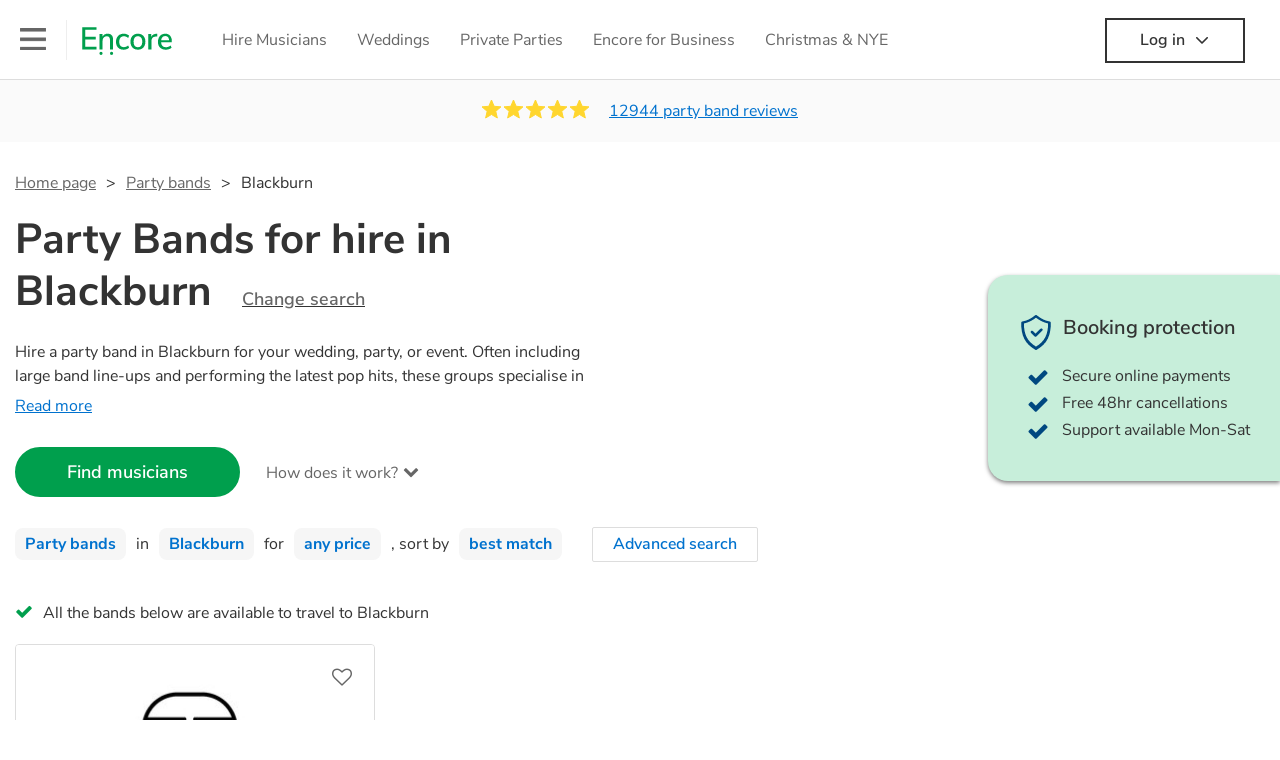

--- FILE ---
content_type: text/html; charset=utf-8
request_url: https://encoremusicians.com/hire/party-bands/blackburn
body_size: 142267
content:
<!DOCTYPE html><html lang="en"><head><title>Best Party Bands for Hire in Blackburn</title><meta type="category-page"><meta charset="utf-8"><meta http-equiv="X-UA-Compatible" content="IE=edge,chrome=1"><meta name="viewport" content="width=device-width, initial-scale=1.0, maximum-scale=5.0"><meta property="og:title" content="Best Party Bands for Hire in Blackburn"><meta property="og:site_name" content="Encore"><meta property="og:type" content="website"><meta property="og:image" content="https://encoremusicians.com/img/fb-share-client.jpg"><meta property="og:description" content="Hire a party band in Blackburn for your wedding, party, or event. Often including large band line-ups and performing the latest pop hits, these groups specialise in spectacular, high-energy performances. Booking a party band is a sure-fire way to give your guests a night to remember! Browse our collection of the 360 best party bands here.  "><meta name="description" content="Hire a party band in Blackburn for your wedding, party, or event. Often including large band line-ups and performing the latest pop hits, these groups specialise in spectacular, high-energy performances. Booking a party band is a sure-fire way to give your guests a night to remember! Browse our collection of the 360 best party bands here.  "><link rel="apple-touch-icon-precomposed" sizes="57x57" href="https://encoremusicians.com/img/apple-touch-icon-57x57.png"><link rel="apple-touch-icon-precomposed" sizes="114x114" href="https://encoremusicians.com/img/apple-touch-icon-114x114.png"><link rel="apple-touch-icon-precomposed" sizes="72x72" href="https://encoremusicians.com/img/apple-touch-icon-72x72.png"><link rel="apple-touch-icon-precomposed" sizes="144x144" href="https://encoremusicians.com/img/apple-touch-icon-144x144.png"><link rel="apple-touch-icon-precomposed" sizes="60x60" href="https://encoremusicians.com/img/apple-touch-icon-60x60.png"><link rel="apple-touch-icon-precomposed" sizes="120x120" href="https://encoremusicians.com/img/apple-touch-icon-120x120.png"><link rel="apple-touch-icon-precomposed" sizes="76x76" href="https://encoremusicians.com/img/apple-touch-icon-76x76.png"><link rel="apple-touch-icon-precomposed" sizes="152x152" href="https://encoremusicians.com/img/apple-touch-icon-152x152.png"><link rel="icon" type="image/png" href="https://encoremusicians.com/img/favicon-196x196.png" sizes="196x196"><link rel="icon" type="image/png" href="https://encoremusicians.com/img/favicon-128x128.png" sizes="128x128"><link rel="icon" type="image/png" href="https://encoremusicians.com/img/favicon-96x96.png" sizes="96x96"><link rel="icon" type="image/png" href="https://encoremusicians.com/img/favicon-32x32.png" sizes="32x32"><link rel="icon" type="image/png" href="https://encoremusicians.com/img/favicon-16x16.png" sizes="16x16"><meta name="application-name" content="Encore Musicians"><meta name="msapplication-TileColor" content="#009F4D"><meta name="msapplication-TileImage" content="https://encoremusicians.com/img/mstile-144x144.png"><meta name="msapplication-square70x70logo" content="https://encoremusicians.com/img/mstile-70x70.png"><meta name="msapplication-square150x150logo" content="https://encoremusicians.com/img/mstile-150x150.png"><meta name="msapplication-wide310x150logo" content="https://encoremusicians.com/img/mstile-310x150.png"><meta name="msapplication-square310x310logo" content="https://encoremusicians.com/img/mstile-310x310.png"><meta name="p:domain_verify" content="0ed437205947eaaaaa936a079b54d77d"><meta name="theme-color" content="#333333"><link type="application/opensearchdescription+xml" rel="search" title="Encore" href="/osdd.xml"><script type="application/ld+json">[{"@context":"http://schema.org","@type":"BreadcrumbList","itemListElement":[{"@type":"ListItem","position":1,"name":"Home","item":"https://encoremusicians.com/"},{"@type":"ListItem","position":2,"name":"Party bands","item":"https://encoremusicians.com/hire/party-bands"},{"@type":"ListItem","position":3,"name":"Blackburn","item":"https://encoremusicians.com/hire/party-bands/blackburn"}]},{"@context":"http://schema.org","@type":"Service","serviceType":"Party band","name":"Hire Party band in Blackburn","areaServed":"Blackburn","provider":{"@type":"Organization","name":"Encore Musicians"},"hasOfferCatalog":{"@type":"OfferCatalog","itemListElement":[{"@type":"Offer","name":"Here's To Us ","priceCurrency":"GBP","itemOffered":{"@type":"Service","url":"https://encoremusicians.com/Heres-To-Us","image":"https://storage.googleapis.com/encore_profilepictures/240/63bd3881d7265811d7331cd7.jpg?1673352522841","potentialAction":{"@type":"Action","name":"Check availability","location":{"@type":"Place","name":"Lancashire"},"target":{"@type":"EntryPoint","httpMethod":"https://encoremusicians.com/Heres-To-Us/enquire"}}},"price":1700},{"@type":"Offer","name":"Relative Cool","priceCurrency":"GBP","itemOffered":{"@type":"Service","url":"https://encoremusicians.com/Relative-Cool","image":"https://storage.googleapis.com/encore_profilepictures/240/61e67a9f65f5e80b9eb0f112.jpg?1654073235536","potentialAction":{"@type":"Action","name":"Check availability","location":{"@type":"Place","name":"Preston"},"target":{"@type":"EntryPoint","httpMethod":"https://encoremusicians.com/Relative-Cool/enquire"}}},"price":995},{"@type":"Offer","name":"Live For The Night ","priceCurrency":"GBP","itemOffered":{"@type":"Service","url":"https://encoremusicians.com/Live-For-The-Night","image":"https://storage.googleapis.com/encore_profilepictures/240/642476e0c8e41c8c56047245.jpg?1680191098864","potentialAction":{"@type":"Action","name":"Check availability","location":{"@type":"Place","name":"Halifax"},"target":{"@type":"EntryPoint","httpMethod":"https://encoremusicians.com/Live-For-The-Night/enquire"}}},"price":1000},{"@type":"Offer","name":"Brassienda","priceCurrency":"GBP","itemOffered":{"@type":"Service","url":"https://encoremusicians.com/Brassienda","image":"https://storage.googleapis.com/encore_profilepictures/240/65096d2c3f4f9f4e58962004.jpg?1695117274281","potentialAction":{"@type":"Action","name":"Check availability","location":{"@type":"Place","name":"Lytham Saint Annes"},"target":{"@type":"EntryPoint","httpMethod":"https://encoremusicians.com/Brassienda/enquire"}}},"price":7500},{"@type":"Offer","name":"The Noel Fraser Band","priceCurrency":"GBP","itemOffered":{"@type":"Service","url":"https://encoremusicians.com/The-Noel-Fraser-Band","image":"https://storage.googleapis.com/encore_profilepictures/240/586c05fc2ef7fee166d75dee.jpg?1579043655733","potentialAction":{"@type":"Action","name":"Check availability","location":{"@type":"Place","name":"Manchester"},"target":{"@type":"EntryPoint","httpMethod":"https://encoremusicians.com/The-Noel-Fraser-Band/enquire"}}},"price":500},{"@type":"Offer","name":"ZANG","priceCurrency":"GBP","itemOffered":{"@type":"Service","url":"https://encoremusicians.com/ZANG","image":"https://storage.googleapis.com/encore_profilepictures/240/6214042f95bb5e2fecd22c6c.jpg?1645524869249","potentialAction":{"@type":"Action","name":"Check availability","location":{"@type":"Place","name":"Holmfirth"},"target":{"@type":"EntryPoint","httpMethod":"https://encoremusicians.com/ZANG/enquire"}}}},{"@type":"Offer","name":"Lisa T - Full Band","priceCurrency":"GBP","itemOffered":{"@type":"Service","url":"https://encoremusicians.com/Lisa-and-Luke---Acoustic-Duo","image":"https://storage.googleapis.com/encore_profilepictures/240/635126912127a0835ca0b42b.jpg?1769115101499","potentialAction":{"@type":"Action","name":"Check availability","location":{"@type":"Place","name":"Salford"},"target":{"@type":"EntryPoint","httpMethod":"https://encoremusicians.com/Lisa-and-Luke---Acoustic-Duo/enquire"}}},"price":330},{"@type":"Offer","name":"Voodoo","priceCurrency":"GBP","itemOffered":{"@type":"Service","url":"https://encoremusicians.com/Vodoo","image":"https://storage.googleapis.com/encore_profilepictures/240/67a1032435cee696c62ffb1f.jpg?1738606423168","potentialAction":{"@type":"Action","name":"Check availability","location":{"@type":"Place","name":"Thornton-Cleveleys"},"target":{"@type":"EntryPoint","httpMethod":"https://encoremusicians.com/Vodoo/enquire"}}},"price":750},{"@type":"Offer","name":"Zen Again","priceCurrency":"GBP","itemOffered":{"@type":"Service","url":"https://encoremusicians.com/Zen-Again","image":"https://storage.googleapis.com/encore_profilepictures/240/5df0be116581af468544f116.jpg?1664186851934","potentialAction":{"@type":"Action","name":"Check availability","location":{"@type":"Place","name":"Sale"},"target":{"@type":"EntryPoint","httpMethod":"https://encoremusicians.com/Zen-Again/enquire"}}},"price":600},{"@type":"Offer","name":"DC & Co.","priceCurrency":"GBP","itemOffered":{"@type":"Service","url":"https://encoremusicians.com/DCandCo","image":"https://storage.googleapis.com/encore_profilepictures/240/67bb5097fdb0f51ce512f341.jpg?1740330004174","potentialAction":{"@type":"Action","name":"Check availability","location":{"@type":"Place","name":"Warrington"},"target":{"@type":"EntryPoint","httpMethod":"https://encoremusicians.com/DCandCo/enquire"}}}},{"@type":"Offer","name":"The Secrets","priceCurrency":"GBP","itemOffered":{"@type":"Service","url":"https://encoremusicians.com/The-Secrets","image":"https://storage.googleapis.com/encore_profilepictures/240/63cd07ea1dc78e98cc799ec3.jpg?1723498281636","potentialAction":{"@type":"Action","name":"Check availability","location":{"@type":"Place","name":"Preston"},"target":{"@type":"EntryPoint","httpMethod":"https://encoremusicians.com/The-Secrets/enquire"}}}},{"@type":"Offer","name":"Luxe Reflection","priceCurrency":"GBP","itemOffered":{"@type":"Service","url":"https://encoremusicians.com/Luxe-Reflection","image":"https://storage.googleapis.com/encore_profilepictures/240/681dd9467b1db3611a4b4f76.jpg?1748796951286","potentialAction":{"@type":"Action","name":"Check availability","location":{"@type":"Place","name":"Manchester"},"target":{"@type":"EntryPoint","httpMethod":"https://encoremusicians.com/Luxe-Reflection/enquire"}}},"price":1625},{"@type":"Offer","name":"The Key Changers","priceCurrency":"GBP","itemOffered":{"@type":"Service","url":"https://encoremusicians.com/The-Key-Changers","image":"https://storage.googleapis.com/encore_profilepictures/240/65bb9e43d4176cdc2df988ca.jpg?1706795022407","potentialAction":{"@type":"Action","name":"Check availability","location":{"@type":"Place","name":"Stockport"},"target":{"@type":"EntryPoint","httpMethod":"https://encoremusicians.com/The-Key-Changers/enquire"}}},"price":1000},{"@type":"Offer","name":"Eccentric Pony","priceCurrency":"GBP","itemOffered":{"@type":"Service","url":"https://encoremusicians.com/eccentricpony","image":"https://storage.googleapis.com/encore_profilepictures/240/5f63814fa23a900591d24694.jpg?1648143928192","potentialAction":{"@type":"Action","name":"Check availability","location":{"@type":"Place","name":"Warrington"},"target":{"@type":"EntryPoint","httpMethod":"https://encoremusicians.com/eccentricpony/enquire"}}},"price":1500},{"@type":"Offer","name":"The Good Night Club","priceCurrency":"GBP","itemOffered":{"@type":"Service","url":"https://encoremusicians.com/The-Good-Night-Club","image":"https://storage.googleapis.com/encore_profilepictures/240/64985de42d62964f3d98de43.jpg?1694047978013","potentialAction":{"@type":"Action","name":"Check availability","location":{"@type":"Place","name":"Colne"},"target":{"@type":"EntryPoint","httpMethod":"https://encoremusicians.com/The-Good-Night-Club/enquire"}}},"price":875},{"@type":"Offer","name":"The Nat O'Brien Band","priceCurrency":"GBP","itemOffered":{"@type":"Service","url":"https://encoremusicians.com/The-Nat-O-Brien-Band","image":"https://storage.googleapis.com/encore_profilepictures/240/58f5196739d574a64cfb6e6e.jpg?1669567213703","potentialAction":{"@type":"Action","name":"Check availability","location":{"@type":"Place","name":"Greater Manchester"},"target":{"@type":"EntryPoint","httpMethod":"https://encoremusicians.com/The-Nat-O-Brien-Band/enquire"}}},"price":1500},{"@type":"Offer","name":"Mustard","priceCurrency":"GBP","itemOffered":{"@type":"Service","url":"https://encoremusicians.com/Mustard-Band","image":"https://storage.googleapis.com/encore_profilepictures/240/59f7b7f312f0c09f7d360da0.jpg?1743409610014","potentialAction":{"@type":"Action","name":"Check availability","location":{"@type":"Place","name":"Manchester"},"target":{"@type":"EntryPoint","httpMethod":"https://encoremusicians.com/Mustard-Band/enquire"}}},"price":1250},{"@type":"Offer","name":"Last Call","priceCurrency":"GBP","itemOffered":{"@type":"Service","url":"https://encoremusicians.com/Last-Call","image":"https://storage.googleapis.com/encore_profilepictures/240/5a8358e1dee6673f311d49a4.jpg?1724516927972","potentialAction":{"@type":"Action","name":"Check availability","location":{"@type":"Place","name":"Salford"},"target":{"@type":"EntryPoint","httpMethod":"https://encoremusicians.com/Last-Call/enquire"}}},"price":997}]}},{"@context":"http://schema.org","@type":"LocalBusiness","url":"https://encoremusicians.com/hire/party-bands/blackburn","name":"Blackburn Party bands","currenciesAccepted":"GBP","paymentAccepted":"All credit/debit cards","openingHours":"Mo-Su","logo":"https://encoremusicians.com/img/logo.png","image":"https://encoremusicians.com/img/logo.png","priceRange":"£340 - £4000+","aggregateRating":{"@type":"AggregateRating","ratingValue":4.96,"bestRating":"5","worstRating":"1","reviewCount":12944},"telephone":"020 3111 1480","address":{"@type":"PostalAddress","streetAddress":"103 Gaunt Street","addressLocality":"London","addressRegion":"London","postalCode":"SE1 6DP","addressCountry":"UK"}},{"@context":"http://schema.org","@type":"FAQPage","mainEntity":[{"@type":"Question","name":"How do you hire a band for a party?","acceptedAnswer":{"@type":"Answer","text":"Hiring a band for your party is simple with Encore Musicians. Start by browsing our wide range of professional bands, from pop covers and soul groups to rock, jazz, or acoustic duos. You can filter by location, genre, and budget to find acts that fit your event perfectly.\n\nOnce you’ve found a few options you like, send them an enquiry with your event details - date, venue, and any special requests. Bands will respond quickly with tailored quotes so you can compare prices, setlists, and reviews before booking.\n\nWhen you’re ready to confirm, you can book securely through Encore with full payment protection and direct contact with the band to finalise timings, setup, and song requests."}},{"@type":"Question","name":"What is a party band? ","acceptedAnswer":{"@type":"Answer","text":"A party band is a live musical group specifically designed to entertain and energise audiences at social events and parties. Unlike traditional bands, their repertoire focuses on upbeat, danceable music spanning various genres, ensuring a lively atmosphere.\n\nParty bands often perform popular hits, engaging the crowd with interactive performances to get your guests dancing and keep the dance floor packed. Their goal is to create a fun and celebratory ambience, making them a popular choice for weddings, corporate events, and christmas parties."}},{"@type":"Question","name":"How much space does a party band need?","acceptedAnswer":{"@type":"Answer","text":"A minimum of 5 x 3 metres would be required for a six-piece band. Remember that a live party band will have to fit the PA, monitors, lighting, guitar amps, drums, and keyboards in addition to the people."}},{"@type":"Question","name":"How long will the party band play for?","acceptedAnswer":{"@type":"Answer","text":"Generally, professional party bands perform two 1-hour sets or three 40-minute sets, with a 15- to 30-minute break in between. \n\nYour band will also require around one hour for setup and soundcheck.\n"}},{"@type":"Question","name":"How far in advance should I book a party band?","acceptedAnswer":{"@type":"Answer","text":"The best time to book is as soon as possible, especially if you have special musical requests, but Encore handles last-minute bookings all the time and can easily find a function band if you need one quickly."}},{"@type":"Question","name":"Do I have to pay for my party band's travel? ","acceptedAnswer":{"@type":"Answer","text":"Hiring a band for a party with Encore is easy since all fees (travel, VAT, and other expenses) are included in the quote.\n\nBesides the Basic Protection package (full refund in the unlikely event that a musician cancels), Encore Cover is the only additional add-on fee we offer. As well as your basic protection (full refund in the unlikely event of a musician cancellation), you'll get tailored replacement searches, out-of-hours support, and if the replacement act costs more than the original musician booked, we'll pay for it. As such, you can have complete peace of mind you will have the perfect entertainment for your event.\n\nWe always recommend considering local bands first because fees will be lower the closer they are to your chosen venue.\n"}},{"@type":"Question","name":"Does my party band need insurance?","acceptedAnswer":{"@type":"Answer","text":"The venue might require that your band has PLI (Public Liability Insurance). Your PLI protects another person's or their property from damage during your event. \n\nAll of Encore's party bands with PLI will have a badge on their profile, so it's easy to find and book them. \n"}}]}]</script><!-- Google Tag Manager --><link rel="preconnect" href="https://www.googletagmanager.com" crossorigin><script async>window.dataLayer = window.dataLayer || [];
function gtag(){dataLayer.push(arguments);}
(function(w,d,s,l,i){w[l]=w[l]||[];w[l].push({'gtm.start':new Date().getTime(),event:'gtm.js'});var f=d.getElementsByTagName(s)[0],j=d.createElement(s),dl=l!='dataLayer'?'&l='+l:'';j.async=true;j.src='https://www.googletagmanager.com/gtm.js?id='+i+dl;f.parentNode.insertBefore(j,f);})(window,document,'script','dataLayer','GTM-TP4RD94');</script><!-- End Google Tag Manager --><script>var US_ENABLED = false; </script><link rel="canonical" href="https://encoremusicians.com/hire/party-bands/blackburn"><link rel="next" href="/hire/party-bands/blackburn?p=2"><link rel="preconnect" href="https://www.google.com" crossorigin><link rel="preconnect" href="https://www.google-analytics.com" crossorigin><link rel="preconnect" href="https://stats.g.doubleclick.net" crossorigin><link rel="preconnect" href="https://www.google.co.uk" crossorigin><link rel="preconnect" href="https://fonts.gstatic.com" crossorigin><link rel="preload" as="font" type="font/woff2" href="/dist/B-jkhYfk-fontawesome-webfont.woff2" crossorigin><link href="/dist/CyFJpeCa-public.css" rel="stylesheet"><link href="/dist/mMvueLSW-font-awesome.css" rel="stylesheet"><style>.button__label,.public-navbar,.public-sidebar{font-size:16px}.button{border-radius:2px;height:50px;outline:0;padding:0 20px;white-space:nowrap}.button__label{font-weight:600;text-align:center}.public-navbar__wrapper{z-index:3001}.public-sidebar__backdrop{z-index:3002}.public-sidebar__container{z-index:3003}.index-page__head__search__button{z-index:3101}.index-page__head__search .autocomplete{z-index:3102}#navbar-react,.public-navbar__menu{position:relative}.public-navbar{-ms-flex-pack:space-between;border-bottom:1px solid #ddd;border-top:1px solid #0000;color:#666;display:flex;font-weight:600;height:80px;-moz-justify-content:space-between;-ms-justify-content:space-between;justify-content:space-between;padding:10px 20px}.public-navbar__left{-moz-align-items:center;-ms-align-items:center;align-items:center;display:flex;-moz-flex-direction:row;flex-direction:row;-moz-flex-grow:1;-ms-flex-grow:1;flex-grow:1;height:100%;margin-right:20px}.public-navbar__right{-ms-flex-pack:flex-end;-moz-align-items:center;-ms-align-items:center;align-items:center;display:flex;float:right;-moz-justify-content:flex-end;-ms-justify-content:flex-end;justify-content:flex-end}.public-navbar__separator{border-left:1px solid #eee;height:40px;margin:0 15px}.public-navbar__login{padding:0 15px;position:relative}.public-navbar__login__button{align-items:center;border:2px solid #333;color:#333;display:flex;height:45px;justify-content:center;line-height:43px;min-width:140px;padding:0 15px;text-align:center}.public-navbar__login__button__icon{margin-bottom:5px;margin-left:8px;position:relative;top:2px}.public-navbar__wrapper{background:#fff;left:0;position:absolute;right:0;top:0}.public-sidebar__backdrop{background:#000;bottom:0;display:none;left:0;opacity:.5;position:fixed;right:0;top:0}.public-sidebar__container{background:#fff;bottom:0;color:#666;font-weight:600;height:100%;left:-260px;overflow:hidden;padding:20px 0;position:fixed;top:0;width:260px}.public-sidebar__menu{height:100%;position:relative;white-space:nowrap}.public-sidebar__menu__mega-menu{display:none}@media (max-width:1200px){.public-sidebar__menu__mega-menu{display:block}}.public-sidebar__menu__inner{display:none;height:100%;height:calc(100% - 40px);vertical-align:top;white-space:normal;width:100%}.public-sidebar__menu__inner__heading{color:#333;font-size:18px;font-weight:600;margin-bottom:15px;margin-top:20px}.public-sidebar__menu__inner__scrollbox{-webkit-overflow-scrolling:touch;height:100%;height:calc(100% - 43px);overflow-y:scroll;padding:0 20px}.public-sidebar__menu__item{color:#666;display:block;font-weight:400;padding:10px 0;position:relative}.public-sidebar__menu__item__icon{fill:#666;color:#666;display:inline-block;height:18px;margin-right:8px;position:relative;top:4px;width:18px}.public-sidebar__menu__item__chevron-left{color:#666;display:inline-block;margin-right:10px;position:relative;top:5px}.public-sidebar__menu__item__chevron-right{color:#666;position:absolute;right:0;top:10px}.public-sidebar__menu__separator{border-bottom:1px solid #eee;margin:10px 0}#content{padding-top:0!important}@media (max-width:991px){.public-navbar__login{margin-top:10px;padding:0}.public-navbar__login__button{position:inherit;right:auto;top:auto}.public-navbar__login.--navbar{display:none}}.public-navbar__separator.--logo{margin:0 15px 0 20px}.public-mega-menu__nav{-moz-align-items:center;-ms-align-items:center;align-items:center;display:flex;height:60px;margin:0 auto;max-width:850px;overflow:hidden;padding:0 15px 0 30px}.public-mega-menu__nav__item{border-bottom:2px solid #0000;border-top:2px solid #0000;display:block;transition:.1s ease-in .2s}.public-mega-menu__nav__item.--active,.public-mega-menu__nav__item: hover{border-bottom:2px solid #333;color:#333}.public-mega-menu__nav__item__link{border-bottom:1px solid #0000;border-top:1px solid #0000;color:#666;cursor:pointer;display:block;font-weight:500;padding:10px 15px;transition:border,color .1s ease-in .2s;white-space:nowrap}.public-mega-menu__nav__item__link:hover{border-bottom:1px solid #fff;color:#333}.public-mega-menu__nav__item__filler{display:block;height:20px;opacity:0;position:absolute;width:100px}.public-navbar__menu__icon{background-repeat:no-repeat;background-size:cover;cursor:pointer;display:inline-block;height:22px;position:relative;top:2px;transition:ease-in;width:26px}.public-navbar__menu__icon.--default{background-image:url(/img/navbar/menu-black.png)}.public-navbar__menu__icon.--default: active{filter:opacity(.5)}.public-navbar__menu__icon.--transparent{background-image:url(/img/navbar/menu-white.png)}.public-navbar__menu__icon.--transparent: active{filter:opacity(.5)}.public-navbar__menu__quote-count{background:#d0021b;border-radius:50%;color:#fff;display:none;font-size:12px;left:16px;padding:0 5px;position:absolute;top:-10px}@media (max-width:767px){.public-navbar__menu__quote-count{display:block}}.public-navbar__logo{background-image:url([data-uri]);background-position:50%;background-repeat:no-repeat;background-size:100%;cursor:pointer;height:30px;margin-right:5px;position:relative;top:1px;transition:0s ease-in .2s;width:90px}.public-navbar__wrapper.--transparent{background:#0000;color:#fff}.public-navbar__wrapper.--transparent .public-navbar{border-bottom:1px solid #0000}.public-navbar__wrapper.--transparent .public-navbar__logo{background-image:url([data-uri])}.public-navbar__wrapper.--transparent .public-navbar__enquiry.--navbar .public-navbar__enquiry__event-expand,.public-navbar__wrapper.--transparent .public-navbar__enquiry.--navbar .public-navbar__enquiry__event-label,.public-navbar__wrapper.--transparent .public-navbar__messages__icon{color:#fff}.public-navbar__wrapper.--transparent .public-navbar__enquiry.--navbar .public-navbar__enquiry__label,.public-navbar__wrapper.--transparent .public-navbar__login.--navbar .public-navbar__login__button{border:2px solid #fff;color:#fff}.public-navbar__wrapper.--transparent .public-navbar__login.--navbar .public-navbar__login__button: hover{border:2px solid #ddd;color:#ddd}.public-navbar__wrapper.--transparent .public-mega-menu__nav__item{border-bottom:2px solid #0000}.public-navbar__wrapper.--transparent .public-mega-menu__nav__item__link{color:#fff}.public-navbar__wrapper.--transparent .public-navbar__menu__icon{background-image:url(/img/navbar/menu-white.png)}</style><style>.button{height:50px;padding:0 20px;border-radius:2px;outline:0}.button.\--primary{background-color:#009f4d;border:1px solid #009f4d;color:#fff}.button.\--primary:hover{background-color:#00bb5b;border:1px solid #00bb5b}.button.\--primary:active,.button.\--primary:active:focus,.button.\--primary:focus{background-color:#029348;border:1px solid #029348}.button.\--secondary{background-color:#0072ce;border:1px solid #0072ce;color:#fff}.button.\--secondary:hover{background-color:#1383de;border:1px solid #1383de}.button.\--secondary:active,.button.\--secondary:active:focus,.button.\--secondary:focus{background-color:#006cc4;border:1px solid #006cc4}.button.\--tertiary{background-color:#fff;border:1px solid #ddd;color:#0072ce}.button.\--tertiary:hover{color:#1383de;border-color:#0072ce}.button.\--tertiary:active,.button.\--tertiary:active:focus,.button.\--tertiary:focus{color:#006cc4}.button.\--alternative{background-color:#e0e0e0;border:1px solid #e0e0e0}.button.\--alternative:hover{background-color:#d3d3d3;border:1px solid #d3d3d3}.button.\--link{border:none;color:#333;text-decoration:underline;background:#fff}.button.\--disabled{cursor:default;opacity:.5}.button__icon{font-size:18px;top:1px;margin-right:10px}.button__label{text-align:center;font-size:16px;font-weight:600}.button__label.\--primary{color:#fff}.expandable-text__text{margin:0}.expandable-text__button{display:inline-block;margin-top:5px;color:#0072ce}.expandable-text__button:hover{cursor:pointer}.expandable-text__button__icon{position:relative;top:2px;margin-left:5px;font-size:20px;font-weight:700}.star-rating__star:not(:last-child){margin-right:3px}.rating-banner{padding:20px 0 16px;background:#fafafa;min-height:62px}@media (max-width:767px){.rating-banner{padding:20px 0 18px;border-bottom:1px solid #eee}}.rating-banner__container{display:-webkit-box;display:-moz-box;display:-ms-flexbox;display:-webkit-flex;display:flex;-webkit-flex-direction:column;-moz-flex-direction:column;-ms-flex-direction:column;flex-direction:column}@media (max-width:767px){.rating-banner__container{max-width:485px}}.rating-banner__rating{display:-webkit-box;display:-moz-box;display:-ms-flexbox;display:-webkit-flex;display:flex;margin-right:40px}@media (max-width:991px){.rating-banner__rating{-webkit-flex-direction:column;-moz-flex-direction:column;-ms-flex-direction:column;flex-direction:column;margin-right:0;margin-bottom:10px}}@media (max-width:767px){.rating-banner__rating{display:none}}.rating-banner__rating__text{font-size:16px;font-weight:600;line-height:22px;margin-right:10px}@media (max-width:991px){.rating-banner__rating__text{-webkit-box-ordinal-group:1;-moz-box-ordinal-group:1;-ms-flex-order:1;-webkit-order:1;order:1;display:block;margin-right:0;font-size:18px}}@media (max-width:991px){.rating-banner__rating__logo{-webkit-box-ordinal-group:0;-moz-box-ordinal-group:0;-ms-flex-order:0;-webkit-order:0;order:0;margin-bottom:3px}}.rating-banner__rating__logo__stars{position:relative;top:-6px;width:80px;margin-right:10px}.rating-banner__rating__logo__company{display:inline-block;position:relative;top:-1px;height:20px}@media (max-width:991px){.rating-banner__rating__logo__company{left:-6px}}.rating-banner__rating__logo__company a{color:#333}.rating-banner__reviews{display:-webkit-box;display:-moz-box;display:-ms-flexbox;display:-webkit-flex;display:flex;-webkit-justify-content:center;-moz-justify-content:center;-ms-justify-content:center;justify-content:center;-ms-flex-pack:center}@media (max-width:991px){.rating-banner__reviews{-webkit-flex-direction:row;-moz-flex-direction:row;-ms-flex-direction:row;flex-direction:row}}.rating-banner__reviews__link{color:#0072ce;text-decoration:underline}.rating-banner__reviews .star-rating__container{margin-right:20px;position:relative;top:-3px;white-space:nowrap}@media (max-width:991px){.rating-banner__reviews .star-rating__container{margin-right:10px}}.breadcrumb{display:-webkit-box;display:-moz-box;display:-ms-flexbox;display:-webkit-flex;display:flex;-webkit-flex-wrap:wrap;-moz-flex-wrap:wrap;-ms-flex-wrap:wrap;flex-wrap:wrap;margin-bottom:30px}@media (max-width:767px){.breadcrumb{margin-bottom:20px}}.breadcrumb__item{position:relative;font-size:16px;line-height:22px}@media (max-width:767px){.breadcrumb__item{line-height:28px}}.breadcrumb__item__label.\--active{color:#333}.breadcrumb__item__label.\--link{color:#666;cursor:pointer;text-decoration:underline}.breadcrumb__item:not(:last-child){margin-right:10px;padding-right:20px}.breadcrumb__item:not(:last-child):after{content:">";position:absolute;right:0}.autocomplete__container{width:200px}.autocomplete__label{font-size:16px;margin-bottom:10px}.autocomplete__input{height:40px;width:100%;border-radius:4px;border:1px solid #ddd;background-color:#fff;padding:5px 8px;-webkit-appearance:none;outline:0}.autocomplete__close{position:absolute;font-size:20px;color:#aaa;right:19px;top:19px;cursor:pointer}.autocomplete__close:hover{color:#888}.autocomplete__dropdown{position:relative;width:100%;z-index:1000}.autocomplete__dropdown__list{width:100%;max-height:200px;overflow-y:scroll;border:1px solid #ddd;background-color:#fff;list-style:none;padding:0;border-radius:4px;margin-top:0;margin-bottom:0}.autocomplete__dropdown__list.\--message{border-bottom-left-radius:0;border-bottom-right-radius:0}.autocomplete__dropdown__list__container{position:absolute;z-index:99;width:100%}.autocomplete__dropdown__list__item{height:40px;padding:10px;overflow:hidden}.autocomplete__dropdown__list__item:hover{cursor:pointer}.autocomplete__dropdown__list__item.\--active{background-color:#eee}.autocomplete__dropdown__list__item.\--no-result:hover{background-color:#fff;cursor:auto}.autocomplete__dropdown__list__message{font-size:14px;border:1px solid #ddd;background-color:#fff;padding:10px;border-bottom-left-radius:4px;border-bottom-right-radius:4px}.autocomplete__dropdown__list__message__link{font-size:14px;text-decoration:underline;cursor:pointer}.pac-item{padding:5px 10px}.pac-icon{display:none}.pac-logo:after{background-size:80px 10px}#rheostat-slider .rheostat{overflow:visible}#rheostat-slider .rheostat-slider{margin:15px 15px 10px;max-width:350px}#rheostat-slider .rheostat-background{background-color:#fbfbfb;border:1px solid #ddd;position:relative;height:10px!important;top:-3px;border-radius:4px}#rheostat-slider .rheostat-progress{z-index:3;background-color:#0072ce!important;position:absolute!important;border-radius:4px;height:10px;top:-3px}#rheostat-slider .rheostat-handle{position:absolute;cursor:pointer;width:30px!important;height:30px!important;border:1px solid #ddd!important;background-color:#fbfbfb!important;border-radius:30px!important;outline:0!important;z-index:4!important;box-shadow:0 2px 2px rgba(72,72,72,.3)!important;margin-left:-16px!important;top:-14px!important}#rheostat-slider .rheostat-handle:after,#rheostat-slider .rheostat-handle:before{content:"";display:block;position:absolute;background-color:#fbfbfb}.input__label{font-size:16px;margin-bottom:10px}.input__field{height:35px;width:200px;border-radius:4px;border:1px solid #e5e5e5;background-color:#fff;padding:5px 8px;-webkit-appearance:none;outline:0;display:inline-block}.input__error{display:inline-block;margin-left:20px}@media (max-width:767px){.input__error{display:block;margin-left:0;margin-top:10px}}.input__error__icon{color:red;font-size:18px}.input__error__text{color:red;margin-left:10px;font-size:14px}.input__criteria__container{margin-top:5px}.input__criteria__item{display:inline-block}.input__criteria__item:not(:last-child){margin-right:10px}.input__criteria__icon{margin-right:5px;color:#0072ce;font-size:14px}.input__criteria__text{font-size:12px;color:#333}.text-selector__text{height:60px;width:164px;border:1px solid #ddd;border-radius:4px;background-color:#fff;color:#666;font-size:16px;font-weight:500;padding:5px 10px;cursor:pointer;display:table-cell;vertical-align:middle;text-align:center}.text-selector__text:hover{box-shadow:0 1px 2px rgba(0,0,0,.2);color:#0072ce}.text-selector__text.\--selected{border:1px solid #0072ce;color:#0072ce}.editable-text-selector__text{height:58px;width:164px;border:1px solid #ddd;border-radius:4px;background-color:#fff;color:#0072ce;font-size:16px;font-weight:500;padding:5px 20px;cursor:pointer;display:table-cell;vertical-align:middle;text-align:center}.editable-text-selector__text:hover{box-shadow:0 1px 2px rgba(0,0,0,.2)}.editable-text-selector__text.\--selected{cursor:auto;border:1px solid #0072ce}.editable-text-selector__input{height:40px;padding:5px 0;border:0;border-bottom:1px solid #ddd;-webkit-appearance:none;outline:0;color:#333;width:100%}.editable-text-selector__input::-moz-placeholder{font-size:16px;font-style:italic}.editable-text-selector__input::-ms-input-placeholder{font-size:16px;font-style:italic}.editable-text-selector__input::-webkit-input-placeholder{font-size:16px;font-style:italic}.radio-selector-group__container>.text-selector__container{display:inline-block;margin-right:10px}.radio-selector-group__container>.text-selector__container:last-child{margin-right:0}@media (max-width:450px){.radio-selector-group__container>.text-selector__container{display:table;margin-bottom:10px;width:100%}.radio-selector-group__container>.text-selector__container:last-child{margin-bottom:0}}.radio-selector-group__label{font-size:16px;line-height:22px;margin-bottom:10px}.video-player__wrapper{position:relative;width:100%}.video-player__wrapper:hover{cursor:pointer}.video-player__wrapper:hover .video-player__overlay{display:block}.video-player__overlay{display:none;position:absolute;top:0;left:0;bottom:0;right:0;background:#000;opacity:.5}.video-player__controls{position:absolute;top:40%;display:table;height:50px;color:#fff;width:100%;z-index:1}.video-player__controls__left{width:100px;display:table-cell;text-align:center;vertical-align:middle}.video-player__controls__middle{width:calc(100% - 200px);display:table-cell;text-align:center;vertical-align:middle}.video-player__controls__right{width:100px;display:table-cell;text-align:center;vertical-align:middle}.video-player__controls__btn-watch{width:120px;height:40px;color:#333;background:#fff;border-radius:20px;cursor:pointer;line-height:40px;margin:0 auto}.video-player__controls__btn-watch__icon{margin-right:10px}.video-player__controls__btn-next,.video-player__controls__btn-prev{cursor:pointer;font-size:45px}.vimeo-player,.youtube-player{background:#000}.vimeo-player__thumbnail,.youtube-player__thumbnail{background-color:#000;background-position:50%;background-repeat:no-repeat;height:350px;background-size:cover}@media (max-width:450px){.vimeo-player__thumbnail,.youtube-player__thumbnail{height:60vw}}.profile-tile{position:relative;background:#fff;color:#333;margin-bottom:20px;height:550px;max-width:360px;border-radius:4px;overflow:hidden;border:1px solid #ddd}@media (max-width:767px){.profile-tile{height:auto;min-height:550px}}.profile-tile:hover{box-shadow:0 1px 2px rgba(0,0,0,.2)}.profile-tile:hover .profile-tile__info__section{background:#fdfdfd}.profile-tile:hover .profile-tile__info__reviews__link:not(.\--no-reviews){text-decoration:underline}.profile-tile:hover .profile-tile__info__reviews__link:not(.\--no-reviews):hover{text-decoration:none}.profile-tile__video{width:100%;height:360px;overflow:hidden;background:#000}.profile-tile__video__close{position:absolute;left:12px;top:20px;cursor:pointer;color:#ddd;font-size:20px}.profile-tile__video .video-player__wrapper{top:60px;height:200px;overflow:hidden}@media (max-width: 767px) {#category-page .category-page__video-header__video-overlay.violinist {object-position:75%}#category-page .category-page__video-header__video-overlay.entertainer,#category-page .category-page__video-header__video-overlay.wedding-entertainer {object-position: 65%}}.profile-tile__image{display:block;background-size:cover;background-repeat:no-repeat;background-position:50%;width:100%;object-fit:cover;aspect-ratio:1}.profile-tile__image:hover{cursor:pointer}.profile-tile__image__section{position:relative}.profile-tile__image__overlay{position:absolute;top:0;left:0;right:0;height:360px;z-index:1;cursor:pointer}@media (max-width:991px){.profile-tile__image__overlay{display:none}.profile-tile__image__overlay.--category-overlay{display:block}}.profile-tile__image__overlay.overlay {width: 100%;height: 100%;top: 0;display: none}.profile-tile__image__overlay:hover.overlay {display: flex;align-items: center;justify-content: center;top: 0;background-color: rgba(0, 0, 0, 0.5);transition: background-color 0.2s linear;}@media (max-width:991px){.profile-tile__image__overlay:hover.overlay{display:none}}.profile-tile__image__overlay__text{position:absolute;top:160px;left:0;right:0;text-align:center;color:#fff;z-index:2;display:none;font-size:18px}.profile-tile__image__overlay__curtain{width:100%;height:100%;background-color:transparent;transition:background-color .2s linear}.profile-tile__image__overlay:hover .profile-tile__image__overlay__curtain{background-color:rgba(0,0,0,.5)}.profile-tile__image__overlay:hover .profile-tile__image__overlay__text{display:block}.profile-tile__label{position:absolute;top:10px;left:15px;background-color:#009f4d;color:#fff;padding:10px 15px;border-radius:2px;font-weight:600}.profile-tile__label .fa{margin-right:6px}.profile-tile__overlay{position:absolute;bottom:0;right:0;left:0;z-index:3}.profile-tile__buttons__section{display:-webkit-box;display:-moz-box;display:-ms-flexbox;display:-webkit-flex;display:flex;-webkit-justify-content:space-between;-moz-justify-content:space-between;-ms-justify-content:space-between;justify-content:space-between;-ms-flex-pack:space-between;-webkit-align-items:center;-moz-align-items:center;-ms-align-items:center;align-items:center;padding:18px 15px}.profile-tile__buttons__watch-btn{-webkit-flex-basis:50%;-moz-flex-basis:50%;-ms-flex-basis:50%;flex-basis:50%;margin-right:5px}.profile-tile__buttons__watch-btn .button{width:100%;height:45px;border-radius:22px;padding:0 10px;transition:border-radius .2s ease-out}.profile-tile__buttons__watch-btn.\--media-playing .button{border-radius:4px}.profile-tile__buttons__watch-btn__icon{font-size:16px;top:-2px;margin-right:10px}.profile-tile__buttons__quote-btn{-webkit-flex-basis:50%;-moz-flex-basis:50%;-ms-flex-basis:50%;flex-basis:50%;margin-left:5px;height:45px;line-height:45px;background:#fff;padding:0 5px;border-radius:22px;text-align:center;border:1px solid #ddd;transition:border-radius .2s ease-out}.profile-tile__buttons__quote-btn.\--media-playing{border-radius:4px}.profile-tile__buttons__quote-btn.\--disabled{cursor:default}.profile-tile__buttons__quote-btn.\--confirmed{background:#fafafa;white-space:nowrap}.profile-tile__buttons__quote-btn__icon{font-size:18px;margin-right:5px}.profile-tile__buttons__quote-btn__icon.\--confirmed{color:#009f4d;cursor:default!important}.profile-tile__buttons__quote-btn__text{color:#0072ce;font-size:16px;line-height:16px;font-weight:600;white-space:nowrap}.profile-tile__buttons__quote-btn__text.\--confirmed{color:#666}.profile-tile__buttons__quote-btn:hover__text{color:#1383de}.profile-tile__info__section{background:#fff;padding:15px;overflow:hidden;min-height:120px;border-top:1px solid #eee}.profile-tile__info__top{display:-webkit-box;display:-moz-box;display:-ms-flexbox;display:-webkit-flex;display:flex;-webkit-justify-content:space-between;-moz-justify-content:space-between;-ms-justify-content:space-between;justify-content:space-between;-ms-flex-pack:space-between;margin-bottom:2px}.profile-tile__info__top.\--noprice{margin-bottom:8px}.profile-tile__info__middle{overflow:hidden;max-height:58px;margin-bottom:5px}.profile-tile__info__bottom{display:-webkit-box;display:-moz-box;display:-ms-flexbox;display:-webkit-flex;display:flex}.profile-tile__info__shortbio{min-height:76px;margin-top:10px;color:#777}@media (max-width:767px){.profile-tile__info__shortbio{min-height:auto}}.profile-tile__info__shortbio .expandable-text__button{color:#666;font-size:14px;margin-top:2px;text-decoration:underline}.profile-tile__info__shortbio .expandable-text__button:hover{text-decoration:none}.profile-tile__info__reviews__stars{margin-right:5px}.profile-tile__info__reviews__star{color:#fde16d;font-size:16px;letter-spacing:2px}.profile-tile__info__reviews__link{font-size:14px;white-space:nowrap}.profile-tile__info__reviews__link:not(.\--no-reviews){color:#666;cursor:pointer}@media (max-width:991px){.profile-tile__info__reviews__link:not(.\--no-reviews){text-decoration:underline}}.profile-tile__info__reviews__link.\--no-reviews{color:#666}.profile-tile__info__price{color:#009f4d;font-weight:700;position:relative;top:-4px;-webkit-touch-callout:none;-webkit-user-select:none;-khtml-user-select:none;-moz-user-select:none;-ms-user-select:none;user-select:none}.profile-tile__info__price__label{font-size:16px;margin-right:5px}.profile-tile__info__price__value{font-size:20px}.profile-tile__info__name{font-size:20px;cursor:pointer}.profile-tile__info__name__text{display:inline-block;color:#333;font-size:20px;font-weight:500;line-height:26px;margin:0 10px 0 0}.profile-tile__info__name__link{display:inline-block;white-space:nowrap;font-size:16px;color:#0072ce}.profile-tile__info__name__link:hover{color:#1383de}.profile-tile__info__tag{font-size:16px;color:#555;margin-right:10px;overflow:hidden;text-overflow:ellipsis;white-space:nowrap;display:inline-block;max-width:50%}.profile-tile__info__location{display:table;font-size:16px;white-space:nowrap}.profile-tile__info__location__icon{padding:0 6px 0 2px;display:table-cell;font-size:18px;position:relative;left:1px;top:1px}.profile-tile__info__location__text{display:inline-block;vertical-align:bottom;max-width:150px;overflow:hidden;text-overflow:ellipsis;white-space:nowrap;color:#555}.profile-tile__info__location__text.\--distance{max-width:130px}.profile-tile__info__location__distance{display:inline-block;color:#666;font-size:14px;margin-left:5px}.profile-tile__availability{display:-webkit-box;display:-moz-box;display:-ms-flexbox;display:-webkit-flex;display:flex}.profile-tile__availability__container{position:absolute;top:5px;left:5px;border-radius:8px;border:1px solid #ddd;background:#fff;z-index:5;overflow:hidden;padding:5px 10px;transition:all .3s linear}.profile-tile__availability__icon{top:1px;color:#009f4d;font-size:20px;margin-right:7px}.profile-tile__availability__label.\--media-playing b{display:none}@media (max-width:991px){.profile-tile__availability__label b{display:none}}.profile-tile__shortlist__container{position:absolute;top:10px;right:10px;border-radius:22px;height:45px;width:45px;cursor:pointer;background:hsla(0,0%,100%,.8);z-index:5;overflow:hidden;padding:0 12px 0 13px;transition:all .3s linear}.profile-tile__shortlist__container:hover:not(.\--shortlisted){background:#fff}.profile-tile__shortlist__container:hover:not(.\--shortlisted) .profile-tile__shortlist__icon{color:#d0021b}.profile-tile__shortlist__container.\--shortlisted{background:#fff}.profile-tile__shortlist__container.\--media-playing{width:125px;border-radius:2px;padding:0 20px}.profile-tile__shortlist__container.\--media-playing.\--shortlisted{background:#fff;width:145px}.profile-tile__shortlist__container.\--media-playing.\--shortlisted .profile-tile__shortlist__label{text-decoration:none;color:#333}.profile-tile__shortlist__button{display:-webkit-box;display:-moz-box;display:-ms-flexbox;display:-webkit-flex;display:flex;-webkit-align-items:center;-moz-align-items:center;-ms-align-items:center;align-items:center;overflow:hidden;height:100%}.profile-tile__shortlist__label{color:#666;text-decoration:underline}.profile-tile__shortlist__label.\--shortlisted{color:#333}.profile-tile__shortlist__icon{color:#666;font-size:20px;margin-right:5px;top:1px}.profile-tile__shortlist__icon.\--shortlisted{color:#d0021b;margin-left:0}.profile-tile__shortlist__icon:not(.\--shortlisted):hover{color:#d0021b}#SlidingPanel .sliding-panel__backdrop{position:fixed;top:0;left:0;right:0;bottom:0;z-index:4000;-webkit-overflow-scrolling:touch;background:rgba(0,0,0,.5)}#SlidingPanel .sliding-panel__content{position:fixed;top:100%;left:0;right:0;bottom:0;background:#fff;z-index:4001;overflow:scroll;-webkit-overflow-scrolling:touch;padding:40px}@media (max-width:991px){#SlidingPanel .sliding-panel__content{padding:20px}}#SlidingPanel .sliding-panel__content.\--show{transition:all .4s ease-out;top:40%}@media (max-width:991px){#SlidingPanel .sliding-panel__content.\--show{top:0}}#SlidingPanel .sliding-panel__content.\--hide{transition:all .2s ease-out;top:100%}#SlidingPanel .sliding-panel__close-btn{position:absolute;top:20px;right:40px;cursor:pointer;font-size:22px;width:24px;text-align:center}@media (max-width:767px){#SlidingPanel .sliding-panel__close-btn{right:20px}}.numbered-list__item{position:relative;margin-bottom:20px}.numbered-list__item:not(:last-child):after{content:"";border-left:2px solid #ddd;position:absolute;left:14px;top:30px;height:15px}.numbered-list__item__number{display:inline-block;vertical-align:top;width:30px;height:30px;text-align:center;border-radius:50%;margin-right:10px;padding:5px;position:relative;top:-3px;font-weight:700}.numbered-list__item__number.\--green{background:#009f4d;color:#fff}.numbered-list__item__number.\--gray{background:#f6f6f6;color:#0072ce}.numbered-list__item__text{display:inline-block;vertical-align:middle;font-size:18px;width:calc(100% - 50px)}.stop-scroll-fix{position:fixed;left:0;right:0;height:99999px;overflow-y:scroll}.alert-message__box{display:table;margin:15px 0;width:100%;max-width:850px;border-radius:3px;padding:10px 15px;max-width:600px}.alert-message__box.\--info{border:1px solid #222e4e;background-color:#e9f0ff}.alert-message__box.\--success{border:1px solid #468847;background-color:#dff0d8}.alert-message__box.\--warning{border:1px solid #f5a623;background-color:rgba(245,166,35,.1)}.alert-message__box.\--error{border:1px solid red;background-color:#ffe5df}.alert-message__box.\--warn{border:1px solid #f5a623;background-color:rgba(245,166,35,.1)}.alert-message__left-panel{display:table-cell;width:30px;vertical-align:top}.alert-message__right-panel{display:table-cell;font-size:16px}.alert-message__body__title{font-weight:700;margin:0;line-height:22px;margin-bottom:5px;margin-top:2px}.alert-message__body__description{font-weight:400;margin:0;line-height:22px;margin-bottom:2px}.alert-message__body__link{color:#0072ce;cursor:pointer}.alert-message__icon{font-size:22px;vertical-align:top}.alert-message__icon.\--info{color:#222e4e}.alert-message__icon.\--success{color:#468847}.alert-message__icon.\--warning{color:#f5a623}.alert-message__icon.\--error{color:red;top:-1px}.alert-message__icon.\--warn{color:#f5a623;top:-1px}.shortened-text__text{margin:0}.shortened-text__text:not(.\--expand).\--horizontal{text-overflow:ellipsis;white-space:nowrap}.shortened-text__button{padding-top:10px;color:#0072ce}.shortened-text__button.\--horizontal{padding-top:0;padding-left:10px}@media (max-width:767px){.shortened-text__button.\--horizontal{padding-top:10px;padding-left:0;width:100%}}.shortened-text__button.\--horizontal.\--expand{width:100%;padding-top:10px;padding-left:0}.shortened-text__button__text:hover{cursor:pointer}.bar-chart{position:relative}.bar-chart,.bar-chart__area{display:-webkit-box;display:-moz-box;display:-ms-flexbox;display:-webkit-flex;display:flex;-webkit-flex-grow:1;-moz-flex-grow:1;-ms-flex-grow:1;flex-grow:1}.bar-chart__area{-webkit-justify-content:space-between;-moz-justify-content:space-between;-ms-justify-content:space-between;justify-content:space-between;-ms-flex-pack:space-between;-webkit-align-items:flex-end;-moz-align-items:flex-end;-ms-align-items:flex-end;align-items:flex-end;z-index:1}.bar-chart__item{display:-webkit-box;display:-moz-box;display:-ms-flexbox;display:-webkit-flex;display:flex;-webkit-flex-direction:column;-moz-flex-direction:column;-ms-flex-direction:column;flex-direction:column;-webkit-align-items:center;-moz-align-items:center;-ms-align-items:center;align-items:center;-webkit-justify-content:flex-end;-moz-justify-content:flex-end;-ms-justify-content:flex-end;justify-content:flex-end;-ms-flex-pack:flex-end}.bar-chart__item:not(:last-child){margin-right:5px}.bar-chart__item__label{height:25px;font-size:12px;font-weight:600;line-height:25px;text-align:center}.bar-chart__item__bar{width:24px;border:1px solid #009f4d;border-radius:2px 2px 0 0;background-color:#7fcfa6}@media (max-width:450px){.bar-chart__item__bar{width:15px}}@media (max-width:767px){.bar-chart__item:not(:first-child):not(:last-child):not(:nth-child(6)) .bar-chart__item__bar{margin-bottom:25px}.bar-chart__item:not(:first-child):not(:last-child):not(:nth-child(6)) .bar-chart__item__label{display:none}}.bar-chart__background{position:absolute;top:0;right:0;left:0}.bar-chart__background__line{border-top:1px dashed #eee}.price-calculator-section__title{font-size:22px;font-weight:600;line-height:30px;margin-bottom:10px}.price-calculator-section__description{font-size:16px;line-height:22px;margin-bottom:20px}.price-calculator-section__default-stages{display:-webkit-box;display:-moz-box;display:-ms-flexbox;display:-webkit-flex;display:flex;margin-bottom:20px}@media (max-width:767px){.price-calculator-section__default-stages{-webkit-flex-direction:column;-moz-flex-direction:column;-ms-flex-direction:column;flex-direction:column}}.price-calculator-section__hidden-stages{padding-bottom:40px}.price-calculator-section__stage.\--hours{margin-right:50px}@media (max-width:767px){.price-calculator-section__stage.\--hours{margin-right:0;margin-bottom:20px}}@media (max-width:767px){.price-calculator-section__stage.\--hours .text-selector__container{display:inline-block;width:30%;vertical-align:top;margin-right:7px}}.price-calculator-section__stage.\--hours .text-selector__text{width:132px}@media (max-width:767px){.price-calculator-section__stage.\--group-size{margin-right:0}}@media (max-width:767px){.price-calculator-section__stage.\--group-size .text-selector__container{display:inline-block;width:30%;vertical-align:top;margin-right:7px}}.price-calculator-section__stage.\--group-size .text-selector__text{width:82px}.price-calculator-section__stage.\--quote{border-radius:8px;border:1px solid #eee;background:#f6f6f6;margin-bottom:30px;padding:20px;position:relative}.price-calculator-section__stage.\--inactive{opacity:.5}.price-calculator-section__stage__question{margin-bottom:20px}.price-calculator-section__stage__question.\--quote{margin-bottom:0;position:absolute;top:-9px;left:0}.price-calculator-section__stage__question__number{display:inline-block;vertical-align:top;width:25px;height:25px;text-align:center;background:#009f4d;color:#fff;border-radius:50%;margin-right:10px;padding:2px;position:relative;top:-3px}.price-calculator-section__stage__question__text{font-size:16px;font-weight:600;line-height:22px}.price-calculator-section__stage__quote__label{text-align:center;margin-bottom:5px}.price-calculator-section__stage__quote__value{font-size:20px;font-weight:600;line-height:24px;text-align:center}.price-calculator-section__stage__enquiry__row{display:-webkit-box;display:-moz-box;display:-ms-flexbox;display:-webkit-flex;display:flex}@media (max-width:991px){.price-calculator-section__stage__enquiry__row{-webkit-flex-direction:column;-moz-flex-direction:column;-ms-flex-direction:column;flex-direction:column}}.price-calculator-section__stage__enquiry__left{display:-webkit-box;display:-moz-box;display:-ms-flexbox;display:-webkit-flex;display:flex;-webkit-flex-basis:50%;-moz-flex-basis:50%;-ms-flex-basis:50%;flex-basis:50%}.price-calculator-section__stage__enquiry__expert{padding-right:20px}.price-calculator-section__stage__enquiry__expert__image{border-radius:50%;width:100px;height:100px}@media (max-width:991px){.price-calculator-section__stage__enquiry__expert__image{width:100px;height:100px}}@media (max-width:767px){.price-calculator-section__stage__enquiry__expert__image{width:60px;height:60px}}.price-calculator-section__stage__enquiry__expert__header{font-size:16px;font-weight:600;line-height:22px}.price-calculator-section__stage__enquiry__expert__text{margin-bottom:20px;font-size:16px;line-height:22px;max-width:270px}@media (max-width:767px){.price-calculator-section__stage__enquiry__expert__text{margin-bottom:10px}}@media (max-width:767px){.price-calculator-section__stage__enquiry__buttons.\--desktop{display:none}}.price-calculator-section__stage__enquiry__buttons.\--mobile{display:none}@media (max-width:767px){.price-calculator-section__stage__enquiry__buttons.\--mobile{display:block;margin-top:20px}}.price-calculator-section__stage__enquiry__buttons .button.\--primary{font-size:18px;height:50px;width:170px}@media (max-width:991px){.price-calculator-section__stage__enquiry__buttons .button.\--primary{width:100%}}.price-calculator-section__stage__enquiry__buttons .button.\--link{color:#666;background:0 0;height:40px;width:120px}@media (max-width:991px){.price-calculator-section__stage__enquiry__buttons .button.\--link{width:100%;margin-top:5px}}@media (max-width:767px){.price-calculator-section__stage__enquiry__buttons .button.\--link,.price-calculator-section__stage__enquiry__list{display:none}}.price-calculator-section__stage__enquiry__list__item{position:relative}.price-calculator-section__stage__enquiry__list__item:not(:last-child){margin-bottom:20px}.price-calculator-section__stage__enquiry__list__item:not(:last-child):after{content:"";border-left:2px solid #ddd;position:absolute;left:14px;top:30px;height:15px}.price-calculator-section__stage__enquiry__list__item__number{display:inline-block;vertical-align:top;width:30px;height:30px;text-align:center;background:#009f4d;color:#fff;border-radius:50%;margin-right:10px;padding:5px;position:relative;top:-3px}.price-calculator-section__stage__enquiry__list__item__text{display:inline-block;vertical-align:middle;font-size:16px;width:calc(100% - 50px)}.price-calculator-section__notification{max-width:420px;margin-top:-10px;margin-bottom:30px}.loading-container{padding-top:20px;text-align:center;display:table;width:100%;margin:0 auto}.loading-container .loading-content{display:table-cell;height:100%;vertical-align:middle;overflow:hidden}.loading-container .loading-content img{width:80px;height:80px;margin-bottom:20px}.loading-container .loading-content .loading-text{padding:0 15px;max-width:350px;margin:0 auto;min-width:250px;color:#333;font-family:Nunito Sans,sans-serif;font-size:24px;font-weight:500;line-height:29px;text-align:center;margin-top:20px}@media (max-width:767px){.loading-container .loading-content .loading-text{font-size:22px}}.loading-container .loading-content .loading-dots{margin-top:25px}@media (max-width:767px){.loading-container .loading-content .loading-dots{margin-top:20px}}.loading-container .loading-content .loading-dots .dot{margin-left:6px;margin-right:6px;display:inline-block;background-color:#009f4d;width:18px;height:18px;border-radius:50%}@media (max-width:767px){.loading-container .loading-content .loading-dots .dot{width:16px;height:16px}}.loading-container .loading-content .loading-dots span{animation-name:blink;animation-duration:1.4s;animation-iteration-count:infinite;animation-fill-mode:both}.loading-container .loading-content .loading-dots span:nth-child(2){animation-delay:.2s}.loading-container .loading-content .loading-dots span:nth-child(3){animation-delay:.4s}@keyframes blink{0%{opacity:.2}20%{opacity:1}to{opacity:.2}}.faqs{margin-top:50px}.faqs__title{font-size:28px;font-weight:600;margin:0}.faqs__description{font-size:16px;line-height:22px;margin:20px 0 0}.faqs__list{display:-webkit-box;display:-moz-box;display:-ms-flexbox;display:-webkit-flex;display:flex;-webkit-flex-wrap:wrap;-moz-flex-wrap:wrap;-ms-flex-wrap:wrap;flex-wrap:wrap;margin:30px 0 0}@media (max-width:767px){.faqs__list{-webkit-flex-direction:column;-moz-flex-direction:column;-ms-flex-direction:column;flex-direction:column}}.faqs__item{width:50%}.faqs__item:nth-child(odd){padding-right:30px}@media (max-width:767px){.faqs__item:nth-child(odd){padding-right:0}}.faqs__item:nth-child(2n){padding-left:20px}@media (max-width:767px){.faqs__item:nth-child(2n){padding-left:0}}@media (max-width:767px){.faqs__item{padding:0;width:100%}}.faqs__item:not(:last-child){margin-bottom:50px}@media (max-width:767px){.faqs__item:not(:last-child){margin-bottom:30px}}.faqs__icon{display:table-cell;color:#009f4d;font-size:22px;padding-right:10px}.faqs__question{display:table-cell;padding:0 0 20px;font-size:18px;font-weight:600;line-height:24px}.faqs .shortened-text__text{border:1px solid #eee;border-bottom:0;border-top-left-radius:8px;border-top-right-radius:8px;background-color:#f6f6f6;padding:20px 20px 0;font-size:16px;line-height:22px;white-space:pre-line;word-break:break-word}.faqs .shortened-text__button{width:100%;border:1px solid #eee;border-top:0;border-bottom-left-radius:8px;border-bottom-right-radius:8px;background-color:#f6f6f6;padding:10px 20px 20px}.article-tile{display:block;border-radius:4px;border:1px solid #ddd;background:#fff;overflow:hidden}.article-tile__header{height:150px}.article-tile__body{padding:20px;min-height:120px}@media (max-width:991px){.article-tile__body{min-height:140px}}@media (max-width:767px){.article-tile__body{min-height:auto}}.article-tile__footer{border-top:1px solid #ddd}.article-tile__image{background-repeat:no-repeat;background-size:cover;width:100%;height:150px}.article-tile__title{color:#333;font-size:18px;line-height:24px}.article-tile__description{color:#333;font-size:16px;line-height:22px}.article-tile__link{display:block;color:#0072ce;padding:20px;text-align:center}.articles-section{padding-bottom:50px}@media (max-width:991px){.articles-section__col:not(:last-child){margin-bottom:20px}}.articles-section__footer{text-align:center;margin-top:10px}.articles-section__link{display:inline-block;color:#0072ce;padding:20px}.trustedby-section{padding-bottom:50px;padding-top:40px;margin-bottom:40px;background:#fafafa}.category-articles-section{padding-bottom:20px}.category-articles-section__title{text-align:center;font-size:28px;font-weight:600;margin-bottom:10px}.category-articles-section__subtitle{font-size:16px;font-weight:500;text-align:center;padding-bottom:20px}@media (max-width:991px){.category-articles-section__subtitle{padding-bottom:10px}}@media (max-width:991px){.articles-section__col:not(:last-child){margin-bottom:0px}}.category-articles-section__footer{text-align:center;margin-top:10px}.category-articles-section__link{display:inline-block;color:#0072ce;cursor:pointer;padding:20px}.category-articles-section.article-tile{display:block;background:#ffffff;overflow:hidden;margin-top:20px;min-height:280px;height:auto;border:0;border-radius:5px}@media (max-width:767px){.category-articles-section.article-tile{min-height:auto}}.category-articles-section.article-tile__header{height:200px;border-radius:5px}.category-articles-section.article-tile__body{padding:15px;height:auto;text-align:center;min-height:auto}@media (min-width:767px){.category-articles-section.article-tile__body{min-height:130px;}}@media (min-width:1200px){.category-articles-section.article-tile__body{min-height:auto;}}.category-articles-section.article-tile__image{background-repeat:no-repeat;background-size:cover;width:100%;height:200px;object-fit:cover;border-radius:5px}.category-articles-section.article-tile__title{color:#333333;font-size:18px;line-height:24px}.category-articles-section.article-tile__description{color:#333333;font-size:16px;line-height:24px}.category-articles-section.article-tile__link{display:block;text-align:center;color:#0072CE;padding:20px;text-align:center}.trustedby-section__title{font-size:20px;font-weight:600;line-height:24px;margin-bottom:30px;text-align:center}.trustedby-section__list{display:-webkit-box;display:-moz-box;display:-ms-flexbox;display:-webkit-flex;display:flex;-webkit-justify-content:space-between;-moz-justify-content:space-between;-ms-justify-content:space-between;justify-content:space-between;-ms-flex-pack:space-between}@media (max-width:991px){.trustedby-section__list{-webkit-flex-direction:column;-moz-flex-direction:column;-ms-flex-direction:column;flex-direction:column;-webkit-align-items:center;-moz-align-items:center;-ms-align-items:center;align-items:center}}.trustedby-section__item{display:-webkit-box;display:-moz-box;display:-ms-flexbox;display:-webkit-flex;display:flex;-webkit-flex-direction:column;-moz-flex-direction:column;-ms-flex-direction:column;flex-direction:column;max-width:300px;padding:30px;background:#fff;border-radius:8px;text-align:center}.trustedby-section__item:not(:last-child){margin-right:40px}@media (max-width:991px){.trustedby-section__item:not(:last-child){margin-right:0;margin-bottom:30px}}.trustedby-section__item__header{margin-bottom:30px}.trustedby-section__item__body{margin-bottom:20px}.trustedby-section__item__footer{color:#666;font-size:15px}.trustedby-section__item__logo{max-width:155px;max-height:63px}.trustedby-section__item__review{font-size:16px;font-style:italic}.trustedby-section__item:first-child{padding-top:40px}.trustedby-section__item:nth-child(2){padding-top:64px}.trustedby-section__item:nth-child(2) img{top:-15px;position:relative}.make-enquiry-section{padding:50px 0 70px}.make-enquiry-section__title{font-size:24px;font-weight:600;line-height:32px;text-align:center;margin-bottom:10px}.make-enquiry-section__subtitle{font-size:28px;font-weight:600;line-height:38px;text-align:center;margin-bottom:10px}.make-enquiry-section__details__left{text-align:center}.make-enquiry-section__details__description{font-size:20px;font-weight:600;line-height:24px;margin-bottom:20px}@media (max-width:767px){.make-enquiry-section__details__description{text-align:center}}.make-enquiry-section__details__list{margin:30px 0 35px}.make-enquiry-section__details__list__item{position:relative;margin-bottom:20px}.make-enquiry-section__details__list__item:not(:last-child):after{content:"";border-left:2px solid #ddd;position:absolute;left:14px;top:30px;height:15px}.make-enquiry-section__details__list__item__number{display:inline-block;vertical-align:top;width:30px;height:30px;text-align:center;background:#009f4d;color:#fff;border-radius:50%;margin-right:10px;padding:5px;position:relative;top:-3px}.make-enquiry-section__details__list__item__text{display:inline-block;vertical-align:middle;font-size:18px;width:calc(100% - 50px)}@media (max-width:767px){.make-enquiry-section__details__button{text-align:center}}.make-enquiry-section__details__button .button{width:200px}@media (max-width:767px){.make-enquiry-section__details__button .button{width:100%}}.make-enquiry-section__expert{float:right;padding-right:20px}@media (max-width:767px){.make-enquiry-section__expert{float:none;padding-right:0}}.make-enquiry-section__expert__image{border-radius:50%;width:180px;height:180px}.make-enquiry-section__expert__description{font-size:16px;line-height:22px;max-width:260px;text-align:center;margin:15px auto 0}.enquiries-section{padding:0 0 40px;background:#fff}.enquiries-section__title{font-size:28px;font-weight:600;line-height:40px;text-align:center;margin-bottom:30px;margin-top:20px}.enquiries-section__list__item{display:-webkit-box;display:-moz-box;display:-ms-flexbox;display:-webkit-flex;display:flex;border:1px solid #ddd;border-radius:8px;padding:20px}.enquiries-section__list__item:not(:last-child){margin-bottom:20px}@media (max-width:991px){.enquiries-section__list__item{-webkit-flex-direction:column;-moz-flex-direction:column;-ms-flex-direction:column;flex-direction:column}}.enquiries-section__list__item__left{-webkit-flex-grow:1;-moz-flex-grow:1;-ms-flex-grow:1;flex-grow:1;margin-right:20px}@media (max-width:991px){.enquiries-section__list__item__left{margin-right:0;margin-bottom:20px}}.enquiries-section__list__item__title{font-size:20px;font-weight:600;line-height:28px;max-width:600px;margin-top:0;margin-bottom:10px}.enquiries-section__list__item__date{font-size:16px;line-height:22px;margin-bottom:20px}.enquiries-section__list__item__link{display:inline-block;font-size:16px;font-weight:600;color:#0072ce;cursor:pointer}.enquiries-section__list__item__quote__label{font-size:16px;margin-bottom:5px}.enquiries-section__list__item__quote__value{font-size:24px;font-weight:600;line-height:32px;margin-bottom:5px}.enquiries-section__list__item__quote__includes{max-width:200px}.reviews-section{padding:40px 0;background:#ffffff}.reviews-section__title{font-size:28px;font-weight:600;line-height:40px;text-align:center;margin-bottom:30px;margin-top:20px}@media (max-width: 991px) {.reviews-section__list {ms-flex-pack: flex-start;-webkit-overflow-scrolling: touch;-ms-overflow-style: -ms-autohiding-scrollbar;display: flex;flex-direction: row;flex-wrap: nowrap;gap: 10px;-moz-justify-content: flex-start;-ms-justify-content: flex-start;justify-content: flex-start;padding-left: 0;overflow: scroll;overflow-y: hidden;padding-bottom: 20px;}}@media (max-width: 991px) {.reviews-section__list__col {padding-bottom: 0px;border-bottom: none;display: flex;flex: 0 0 auto;width: 60%;padding-left: 0px;max-width:390px}.reviews-section__list__col:first-child {padding-left: 15px;}.reviews-section__list__col:last-child {padding-right: 15px;}}@media (max-width: 767px) {.reviews-section__list__col {width: 75%;}}@media (max-width:450px){.reviews-section__list__col{min-width:280px;width:85%}}.reviews-section__list__item {text-align: center;border: 1px solid #ddd;border-radius: 10px;height: auto;}@media (max-width: 767px) {.reviews-section__list__item {min-height: auto;}}.reviews-section__list__item__title {font-size: 14px;padding:0 15px;font-weight: 700;line-height: 18px;margin: 0;max-width: 100%;min-height: auto;color: #323232;}.reviews-section__list__item__title a{color:#323232;text-decoration: underline;}.reviews-section__list__item__title a:hover{color:#0072ce}.reviews-section__list__item__text {height: auto;min-height: 120px;padding: 15px;padding-top: 0px;font-weight: 600;}.reviews-section__list__item__text__caption {display: -webkit-box;-webkit-line-clamp: 4;-webkit-box-orient: vertical;overflow: hidden;font-size: 16px;line-height:22px;font-weight:700;color: #323232;}}@media (max-width: 767px) {.reviews-section__list__item__text__caption {min-height: auto}}.reviews-section__list__item__date {font-size: 16px;font-weight: 400;color: #666;line-height: 24px;margin: 0 auto 10px;min-height: 24px;}.reviews-section__list__item__image {border-radius: 0;height: 221px;margin-bottom: 20px;margin-top: 0px;width: 100%;object-fit: cover;object-position: top;border-top-left-radius: 10px;border-top-right-radius: 10px;}@media (max-width: 767px) {.reviews-section__list__item__image {height: 200px;}}.reviews-section__list__item__review {align-items: flex-end;display: flex;flex-direction: row;justify-content: center;margin: 0 auto 0px;max-width: 100%;min-height: 40px;padding: 0 15px;}.reviews-section__list__item__rating {margin-bottom: 20px;}.reviews-section__list__item__verified {display: inline-block;vertical-align: middle;position: relative;top: 2px;padding-bottom: 12px;}.reviews-section__list__item__verified__icon {display: table-cell;vertical-align: middle;font-size: 14px;color: #0072ce;top: -1px;padding-right: 7px;}.reviews-section__list__item__verified__text {display: table-cell;vertical-align: middle;font-size: 14px;color: #757575}.reviews-section__list__item .star-rating__container {display: inline-block;vertical-align: middle;margin-right: 15px;}.reviews-section__footer{text-align:center;margin-top:10px}.reviews-section__link{display:inline-block;color:#0072ce;padding:20px}.category-links-section{padding:40px;background-color:#fafafa}@media (max-width:767px){.category-links-section{padding:20px}}.category-links-section__title{font-size:24px;font-weight:600;line-height:32px;text-align:center;margin-top:0;margin-bottom:20px}.category-links-section__description{margin-bottom:40px}.category-links-section__description__title{font-size:18px;line-height:28px;text-align:center}.category-links-section__description__content{text-align:center}.category-links-section__enquiry-link{cursor:pointer;color:#0072ce}.category-links-section__contact-link{color:#333;text-decoration:underline;white-space:nowrap}.category-links-section__group__row{display:-webkit-box;display:-moz-box;display:-ms-flexbox;display:-webkit-flex;display:flex;-webkit-flex-wrap:wrap;-moz-flex-wrap:wrap;-ms-flex-wrap:wrap;flex-wrap:wrap}.category-links-section__group__row:after,.category-links-section__group__row:before{width:0}.category-links-section__group__col{margin-bottom:30px}.category-links-section__group__title{font-size:16px;font-weight:600;line-height:22px;margin-bottom:10px}.category-links-section__group__link{margin-bottom:8px}.category-links-section__group__link a{color:#666;font-size:16px;line-height:22px}#PageFooter .footer__container{color:#ccc;font-family:Nunito Sans,sans-serif;font-size:16px;background:#323232;padding:20px 120px}@media screen and (max-width:1200px){#PageFooter .footer__container{padding:20px}}#PageFooter .footer__column{vertical-align:top}@media screen and (max-width:767px){#PageFooter .footer__column.\--customer,#PageFooter .footer__column.\--discover{margin-bottom:20px}}#PageFooter .footer__list{margin-top:0;margin-bottom:0;text-align:left;padding:0;left:25px}@media screen and (max-width:767px){#PageFooter .footer__list{text-align:center}}#PageFooter .footer__list__title{color:#ccc;text-align:left;font-size:19px;margin:10px 0;font-weight:500;letter-spacing:0;white-space:nowrap}@media screen and (max-width:767px){#PageFooter .footer__list__title{text-align:center}}#PageFooter .footer__list__item{list-style-type:none}#PageFooter .footer__list__item:not(:last-child){margin-bottom:5px}#PageFooter .footer__list__item a{color:#ccc;text-decoration:none;font-weight:300;transition:none}#PageFooter .footer__list__item a:hover{color:#fff}#PageFooter .footer__list__item.\--social{margin-bottom:10px}@media screen and (max-width:767px){#PageFooter .footer__list__item.\--social{display:inline-block}}#PageFooter .footer__list__item__icon{margin-right:5px;font-size:22px;position:relative;top:2px}#PageFooter .footer__list__item__trustpilot{list-style-type:none}#PageFooter .footer__list__item__trustpilot a{color:#ccc}#PageFooter .footer__list__item__trustpilot__rating{margin-bottom:5px}#PageFooter .footer__list__item__trustpilot__rating__text{display:inline-block;margin-right:10px}@media screen and (max-width:767px){#PageFooter .footer__list__item__trustpilot__rating__text{margin-right:0}}#PageFooter .footer__list__item__trustpilot__rating .LazyLoad{display:inline-block}#PageFooter .footer__list__item__trustpilot__reviews{font-size:14px}#PageFooter .footer__list__item__trustpilot__reviews:hover{color:#fff}#PageFooter .footer__list__item__img{height:16px;position:relative;top:-1px}#PageFooter .footer__list__item .LazyLoad{display:inline-block}#PageFooter .footer__line{border:none;border-bottom:2px solid #555;height:1px;margin:.5em 0;padding:0;margin-top:15px}#PageFooter .footer__signature__row{vertical-align:middle;margin-top:15px;margin-bottom:5px}@media screen and (max-width:1200px){#PageFooter .footer__signature__column{text-align:center}}#PageFooter .footer__signature__logo{margin-right:15px}#PageFooter .footer__signature__name,#PageFooter .footer__signature__text{line-height:35px;font-size:14px;vertical-align:middle}#PageFooter .footer__signature__text{text-align:right}@media screen and (max-width:1200px){#PageFooter .footer__signature__text{text-align:center}}#PageFooter .footer__signature__icon{margin:0 2px}body,html{background-color:#fff}#category-page{color:#333}#category-page .pagination-buttons{display:block;text-align:center;padding:20px;margin:0}#category-page .pagination-buttons a .pag-button:hover{color:#0072ce}#category-page .pagination-buttons .pag-button{color:#111;display:inline-block;min-width:60px;height:40px;padding:0 5px;line-height:40px;vertical-align:middle;font-size:1.2em;transition:background .3s,color .3s linear}#category-page .pagination-buttons .ellipsis{background:0 0;margin:0 -20px}#category-page .pagination-buttons .vertical-bar{border-right:2px solid transparent}#category-page .pagination-buttons .active{margin:0 2px;background:#0072ce;border-radius:5px;color:#fff;width:35px}#category-page .pagination-buttons .arrow{vertical-align:baseline}#category-page .pagination-buttons .arrow:before{padding:0 5px}#category-page .pagination-buttons .arrow.fa-chevron-right{top:1px}@media (max-width:767px){#category-page .desktop-only{display:none!important}#category-page .pagination-buttons .pag-button{min-width:35px}#category-page .pagination-buttons .ellipsis{background:0 0;margin:0 -5px}}#category-page .category-page .articles-section .container,#category-page .category-page .data-section .container,#category-page .category-page .enquiries-section .container,#category-page .category-page .make-enquiry-section .container,#category-page .category-page .trustedby-section .container{max-width:960px}@media (max-width:767px){#category-page .category-page .container{max-width:485px}}#category-page .category-page__header{margin-bottom:30px}#category-page .category-page__header__container.\--default{padding-top:80px}#category-page .category-page__header__container .rating-banner{margin-bottom:30px}#category-page .category-page__header__container .breadcrumb{margin-bottom:20px}#category-page .category-page__header__title{display:inline;font-size:42px;font-weight:700;line-height:52px;margin:0;text-align:left;margin-right:20px}@media (max-width:767px){#category-page .category-page__header__title{display:block;margin-right:0;font-size:32px;line-height:36px;text-align:center}}#category-page .category-page__header__title__container{max-width:500px;margin-bottom:15px}@media (max-width:767px){#category-page .category-page__header__title__container{margin-bottom:10px}}#category-page .category-page__header__title__container .button{padding:0 10px}@media (max-width:767px){#category-page .category-page__header__title__container .button{margin:0 auto;display:block;padding:0}}#category-page .category-page__header__title__container .button__label{font-size:18px;color:#666;font-weight:600}#category-page .category-page__header__description{margin-bottom:30px;max-width:600px}#category-page .category-page__header__description .expandable-text__text{font-size:16px;margin:0}#category-page .category-page__header__description .expandable-text__button{display:inline-block;margin-top:5px;text-decoration:underline;font-size:16px}#category-page .category-page__header__buttons__button{height:44px;border-radius:25px;-webkit-appearance:none}@media (max-width:767px){#category-page .category-page__header__buttons__button{display:block;width:90%;margin:0 auto;margin-bottom:20px}#category-page .category-page__header__buttons__button.\--enquiry,#category-page .category-page__header__buttons__button.\--how{margin-bottom:20px}}#category-page .category-page__header__buttons__button.\--enquiry{width:225px;height:50px;border:2px solid #009f4d;background:#009f4d;color:#fff;margin-right:20px;font-size:18px;font-weight:600}#category-page .category-page__header__buttons__button.\--enquiry:hover{background-color:#00bb5b;border:1px solid #00bb5b}#category-page .category-page__header__buttons__button.\--enquiry:active,#category-page .category-page__header__buttons__button.\--enquiry:active:focus,#category-page .category-page__header__buttons__button.\--enquiry:focus{background-color:#029348;border:1px solid #029348}@media (max-width:767px){#category-page .category-page__header__buttons__button.\--enquiry{display:block;width:90%;margin:0 auto;margin-bottom:10px}}#category-page .category-page__header__buttons__button.\--how{text-decoration:underline;background:#fff;color:#666}#category-page .category-page__header__buttons__button.\--how{text-decoration:none;}#category-page .category-page__header__buttons__button.\--calculator{width:220px;padding-left:15px;height:50px;border:2px solid #0072ce;background:#0072ce;color:#fff;border-top-right-radius:0;border-bottom-right-radius:0}@media (max-width:767px){#category-page .category-page__header__buttons__button.\--calculator{width:calc(100% + 30px);margin-left:-15px;border-radius:0;margin-right:-15px;margin-bottom:30px}}#category-page .category-page__header__buttons__button__text{line-height:38px}#category-page .category-page__header__buttons__button__icon{position:relative;top:1px;font-size:16px}@media (max-width:767px){#category-page .category-page__header__buttons__button__icon{display:none}}#category-page .category-page__header__buttons__button__icon.\--enquiry{color:#fff;margin-left:5px}#category-page .category-page__header__buttons__button__icon.\--how{color:#666;margin-left:5px;top:-1px}#category-page .category-page__header__buttons__button__icon.\--calculator{color:#fff;margin-right:10px;font-size:20px}
#category-page .category-page__header__protection{position:absolute;right:0;top:215px;z-index:3;padding:40px 30px;background:#c7eeda;box-shadow:0 2px 4px rgba(0,0,0,.5);border-radius:20px 0 0 20px;max-width:330px}#category-page .category-page__header__protection.\--default{top:275px}@media (max-width:1200px){#category-page .category-page__header__protection{display:-webkit-box;display:-moz-box;display:-ms-flexbox;display:-webkit-flex;display:flex;position:static;max-width:100%;border-radius:0;box-shadow:none;padding:15px 40px}}@media (max-width:991px){#category-page .category-page__header__protection{-webkit-justify-content:space-between;-moz-justify-content:space-between;-ms-justify-content:space-between;justify-content:space-between;-ms-flex-pack:space-between;padding:15px}#category-page .category-page__header__protection.\--default{border-radius:15px;margin-bottom:20px}}#category-page .category-page__header__protection__header{display:-webkit-box;display:-moz-box;display:-ms-flexbox;display:-webkit-flex;display:flex;margin-bottom:15px}@media (max-width:1200px){#category-page .category-page__header__protection__header{-webkit-align-items:center;-moz-align-items:center;-ms-align-items:center;align-items:center;margin-bottom:0;margin-right:10px}}#category-page .category-page__header__protection__header__icon{background-image:url(/img/index/covid/booking-protection.svg);background-repeat:no-repeat;background-size:contain;background-position:top;width:35px;min-width:35px;height:35px;margin-right:10px}@media (max-width:991px){#category-page .category-page__header__protection__header__icon{width:30px;min-width:30px}}#category-page .category-page__header__protection__header__text{font-size:20px;line-height:26px;font-weight:600}@media (max-width:1200px){#category-page .category-page__header__protection__header__text{font-size:18px;line-height:22px}}@media (max-width:991px){#category-page .category-page__header__protection__header__text.\--default{font-size:16px;width:146px}}@media (max-width:1200px){#category-page .category-page__header__protection__list{display:none}}#category-page .category-page__header__protection__item{display:-webkit-box;display:-moz-box;display:-ms-flexbox;display:-webkit-flex;display:flex}#category-page .category-page__header__protection__item:not(:last-child){margin-bottom:5px}#category-page .category-page__header__protection__item__icon{position:relative;top:1px;text-align:center;font-size:22px;min-width:39px;color:#004880;margin-right:5px}#category-page .category-page__header__protection__footer{position:absolute;right:0;bottom:-25px}@media (max-width:1200px){#category-page .category-page__header__protection__footer{position:inherit;bottom:auto;right:auto}}#category-page .category-page__header__protection__button{background:#004880;border:1px solid #004880;outline:0;border-top-left-radius:25px;border-bottom-left-radius:25px;text-align:center;padding:10px 15px;min-width:160px}@media (max-width:1200px){#category-page .category-page__header__protection__button{border-radius:25px;min-width:auto;white-space:nowrap}}#category-page .category-page__header__protection__button__text{color:#fff;font-size:18px}@media (max-width:1200px){#category-page .category-page__header__protection__button__text{font-size:16px}}
@media screen and (max-width:450px){#category-page .category-page__header__protection.--new-design .category-page__header__protection__header__text{font-size:14px}}#category-page .category-page__header__protection.--new-design .visible-xl{display:none}#category-page .category-page__header__protection.--new-design .hidden-xl{display:block}@media screen and (min-width:1201px){#category-page .category-page__header__protection.--new-design .visible-xl{display:block}#category-page .category-page__header__protection.--new-design .hidden-xl{display:none}}
#category-page .category-page__video-header.--new-design {min-height: 490px}#category-page .category-page__video-header__container.--new-design .breadcrumb,#category-page .category-page__video-header__container.--new-design .rating-banner{margin-bottom:10px}@media screen and (min-width:992px){#category-page .category-page__video-header__container.--new-design .breadcrumb,#category-page .category-page__video-header__container.--new-design .rating-banner{margin-bottom:15px}}
#category-page .category-page__header__calculator{position:absolute;right:0;top:215px;z-index:3}@media (max-width:767px){#category-page .category-page__header__calculator{position:static;text-align:center}}#category-page .category-page__header .button.\--secondary{position:relative;top:-7px;height:35px;padding:0 30px}#category-page .category-page__video-header{background-position:top;background-repeat:no-repeat;background-size:cover;min-height:520px;height:auto;position:relative;background:#444}@media (max-width:991px){#category-page .category-page__video-header{background-size:cover;height:auto}}#category-page .category-page__video-header__video-overlay{position:absolute;height:100%;width:100%;z-index:1;overflow:hidden;background:#000;object-fit:cover}#category-page .category-page__video-header__video-overlay video{display:block;margin:0 auto;width:100%;background:#000;position:absolute;top:-10px;left:0;right:0;bottom:0}@media (max-width:991px){#category-page .category-page__video-header__video-overlay video{bottom:-100px}}@media (max-width:767px){#category-page .category-page__video-header__video-overlay video{width:auto;height:540px}}@media (max-width:450px){#category-page .category-page__video-header__video-overlay video{left:-50vw}}#category-page .category-page__video-header__dark-overlay{position:absolute;top:0;left:0;right:0;bottom:0;z-index:2;transition:background-color .2s ease-out}#category-page .category-page__video-header__container .rating-banner{margin-bottom:30px}#category-page .category-page__video-header__container .breadcrumb{margin-bottom:40px}#category-page .category-page__video-header__box-container{position:relative;z-index:3}#category-page .category-page__video-header__box{margin:100px 0;max-width:850px;display:block;border-radius:4px}@media (max-width:991px){#category-page .category-page__video-header__box{padding:30px 20px;max-width:480px;margin:60px auto 0}}#category-page .category-page__video-header__title{display:inline;font-size:52px;font-weight:700;line-height:62px;margin:0;color:#fff}#category-page .category-page__video-header__title__container{margin-bottom:20px}#category-page .category-page__video-header__title__container .button{padding:0 10px;position:relative;top:-2px}@media (max-width:991px){#category-page .category-page__video-header__title__container .button{display:none}}#category-page .category-page__video-header__title__container .button__label{font-size:18px;color:#666;font-weight:600}@media (max-width:991px){#category-page .category-page__video-header__title{display:block;margin-right:0;margin-bottom:20px;font-size:28px;line-height:32px}}#category-page .category-page__video-header__description{color:#fff;margin-bottom:30px;max-width:650px}#category-page .category-page__video-header__description .expandable-text__text{font-size:18px;margin:0}#category-page .category-page__video-header__description .expandable-text__button{display:inline-block;margin-top:5px;text-decoration:underline;color:#fff;font-size:18px}#category-page .category-page__video-header__description .expandable-text__button:active{text-decoration:none;}#category-page .category-page__video-header__buttons__button{height:44px;border-radius:25px;-webkit-appearance:none}#category-page .category-page__video-header__buttons__button.\--enquiry{width:160px;height:60px;border:2px solid #009f4d;border-radius:4px;background:#009f4d;color:#fff;margin-right:20px;font-size:18px;font-weight:600}#category-page .category-page__video-header__buttons__button.\--enquiry:focus,#category-page .category-page__video-header__buttons__button.\--enquiry:hover{background-color:#00bb5b}#category-page .category-page__video-header__buttons__button.\--enquiry:active{background-color:#029348}@media (max-width:991px){#category-page .category-page__video-header__buttons__button.\--enquiry{width:100%;margin-right:0;margin-bottom:20px}}#category-page .category-page__video-header__buttons__button.\--how{display:block;background:0 0;padding:0;margin-top:5px;text-decoration:underline}#category-page .category-page__video-header__buttons__button.\--how:active{text-decoration:none}@media (max-width:991px){#category-page .category-page__video-header__buttons__button.\--how{width:100%}}#category-page .category-page__video-header__buttons__button.\--showreel{width:225px;height:50px;border:2px solid #fff;background:#fff;color:#0072ce}@media (max-width:991px){#category-page .category-page__video-header__buttons__button.\--showreel{width:100%;margin-right:0}}#category-page .category-page__video-header__buttons__button.\--calculator{width:220px;padding-left:15px;height:50px;border:2px solid #0072ce;background:#0072ce;color:#fff;border-top-right-radius:0;border-bottom-right-radius:0}@media (max-width:991px){#category-page .category-page__video-header__buttons__button.\--calculator{width:100%;border-radius:0}}#category-page .category-page__video-header__buttons__button__text{line-height:38px}#category-page .category-page__video-header__buttons__button__icon{position:relative;top:1px}@media (max-width:991px){#category-page .category-page__video-header__buttons__button__icon{display:none}}#category-page .category-page__video-header__buttons__button__icon.\--enquiry,#category-page .category-page__video-header__buttons__button__icon.\--how{color:#fff;margin-left:5px;font-size:16px;top:-1px}#category-page .category-page__video-header__buttons__button__icon.\--showreel{color:#0072ce;margin-right:10px;font-size:18px}#category-page .category-page__video-header__buttons__button__icon.\--calculator{color:#fff;margin-right:10px;font-size:20px}#category-page .category-page__video-header__buttons .autocomplete{display:inline-block;position:relative;vertical-align:top;margin-right:10px}@media (max-width:991px){#category-page .category-page__video-header__buttons .autocomplete{width:100%;margin-bottom:10px}}#category-page .category-page__video-header__buttons .autocomplete__container{width:450px}@media (max-width:991px){#category-page .category-page__video-header__buttons .autocomplete__container{width:100%}}#category-page .category-page__video-header__buttons .autocomplete__input{height:60px;padding-left:20px;font-size:18px}#category-page .category-page__video-header__calculator{position:absolute;right:0;top:385px;z-index:3}@media (max-width:991px){#category-page .category-page__video-header__calculator{position:static;text-align:center}}#category-page .category-page__video-header__showreel{display:-webkit-box;display:-moz-box;display:-ms-flexbox;display:-webkit-flex;display:flex;-webkit-flex-direction:column;-moz-flex-direction:column;-ms-flex-direction:column;flex-direction:column;-webkit-justify-content:center;-moz-justify-content:center;-ms-justify-content:center;justify-content:center;-ms-flex-pack:center;-webkit-align-items:center;-moz-align-items:center;-ms-align-items:center;align-items:center;position:absolute;width:100%;height:100%;top:0;left:0;bottom:0;right:0;z-index:5000;background:#000}#category-page .category-page__video-header__showreel__video{width:100%;height:100%}#category-page .category-page__video-header__showreel__close{position:absolute;top:20px;right:20px;color:#fff;cursor:pointer}#category-page .category-page__video-header__showreel__close__icon{top:1px;font-size:20px;margin-right:5px}#category-page .category-page__video-header__showreel__close__text{font-size:16px}#category-page .category-page__video-header .button.\--secondary{position:relative;top:-7px;height:35px;padding:0 30px}#category-page .category-page__video-header .breadcrumb{margin-bottom:40px}#category-page .category-page__filters{padding-bottom:30px}@media (max-width:767px){#category-page .category-page__filters{padding-bottom:20px}}#category-page .category-page__filters__filter-bar__header{margin-bottom:10px}#category-page .category-page__filters__filter-bar__header__text{font-size:18px;line-height:24px}#category-page .category-page__filters__filter-bar__header .button.\--link{color:#666;padding:0 10px}#category-page .category-page__filters__filter-bar__notification{margin-bottom:15px}#category-page .category-page__filters__filter-bar__notification__icon{color:#009f4d;font-size:21px;top:1px;margin-right:10px}#category-page .category-page__filters__filter-bar__notification__text{font-size:16px;margin-right:10px}#category-page .category-page__filters__filter-bar__notification__link{color:#0072ce}#category-page .category-page__filters__filter-bar__notification__link:hover{cursor:pointer}#category-page .category-page__filters__filter-bar__advanced{height:35px;margin-left:20px}#category-page .category-page__filters__filter-bar__advanced:active{border-color:#666666}@media (max-width:767px){#category-page .category-page__filters__filter-bar__advanced{margin-left:0;width:100%}}@media (max-width:767px){#category-page .category-page__filters__filter-bar__item{display:block;margin-bottom:10px}}@media (max-width:767px){#category-page .category-page__filters__filter-bar__item__label{display:inline-block;width:40%;font-size:16px}}@media (max-width:767px){#category-page .category-page__filters__filter-bar__item__seperator{display:none}}#category-page .category-page__filters__filter-bar__item__button{height:28px;border-radius:8px;background-color:#f6f6f6;color:#0072ce;font-size:16px;font-weight:900;line-height:22px;text-align:center;padding:5px 10px;margin:0 10px}@media (max-width:767px){#category-page .category-page__filters__filter-bar__item__button{display:inline-block;width:60%;margin:0;font-size:16px;height:32px}}#category-page .category-page__filters__filter-bar__item__button.\--no-label{margin-left:0}@media (max-width:767px){#category-page .category-page__filters__filter-bar__item__button.\--no-label{width:100%;margin-right:0}}#category-page .category-page__filters__filter-bar__item__button.\--changed{background-color:#f0f7ff}#category-page .category-page__filters__filter-bar__item__button:hover{cursor:pointer}#category-page .category-page__filters__filter-bar__item__button:active{background-color:#f1f4f5}#category-page .category-page__filters__filter-bar__item.\--active .search-page__filters__filter-bar__item__button{background-color:#fff;box-shadow:-1px 2px 5px 0 rgba(0,0,0,.3)}#category-page .category-page__filters__filter-bar__item.\--blurred{filter:blur(2px)}#category-page .category-page__filters__details{margin-top:20px}#category-page .category-page__filters__details__header{border-bottom:1px solid #ddd;margin-bottom:20px;padding-bottom:20px}#category-page .category-page__filters__details__body .place-autocomplete__input{height:40px}#category-page .category-page__filters__details__body .alert-message__box{max-width:300px}#category-page .category-page__filters__details__footer{border-bottom:1px solid #ddd;margin-top:20px;padding-bottom:20px}#category-page .category-page__filters__details__footer .button.\--primary{min-width:240px}#category-page .category-page__filters__details__footer .button.\--link{color:#666;padding-left:0}#category-page .category-page__filters__details__title{font-size:20px;line-height:24px;margin-right:30px}#category-page .category-page__filters__details__reset{color:#0072ce}#category-page .category-page__filters__details__reset:hover{cursor:pointer}#category-page .category-page__filters__details__close{float:right;font-size:20px}#category-page .category-page__filters__details__close:hover{cursor:pointer}#category-page .category-page__filters__details__price{margin-bottom:35px}#category-page .category-page__filters__details__price__label{margin-bottom:10px}#category-page .category-page__filters__details__price__input{display:inline-block}#category-page .category-page__filters__details__price__input__icon{display:inline-block;height:35px;vertical-align:top;border-top-left-radius:4px;border-bottom-left-radius:4px;border:1px solid #ddd;background:#eee;padding:5px 10px;border-right:none}#category-page .category-page__filters__details__price__input .input__container{display:inline-block}#category-page .category-page__filters__details__price__input .input__field{border:1px solid #ddd;width:90px;border-top-left-radius:0;border-bottom-left-radius:0}#category-page .category-page__filters__details__price__seperator{margin:0 20px}#category-page .category-page__filters__details__price__help-text{color:#777;margin:20px 0}#category-page .category-page__how-it-works__title{margin:0 0 30px;font-size:28px;font-weight:600;line-height:36px}#category-page .category-page__how-it-works__body{display:-webkit-box;display:-moz-box;display:-ms-flexbox;display:-webkit-flex;display:flex}@media (max-width:991px){#category-page .category-page__how-it-works__body{-webkit-flex-direction:column;-moz-flex-direction:column;-ms-flex-direction:column;flex-direction:column}}#category-page .category-page__how-it-works__browse,#category-page .category-page__how-it-works__enquire{max-width:380px}@media (max-width:991px){#category-page .category-page__how-it-works__browse,#category-page .category-page__how-it-works__enquire{margin-right:0;max-width:100%}}#category-page .category-page__how-it-works__browse__title,#category-page .category-page__how-it-works__enquire__title{font-size:22px;font-weight:600;line-height:30px;margin-bottom:20px}#category-page .category-page__how-it-works__browse .button,#category-page .category-page__how-it-works__enquire .button{width:100%;max-width:280px}@media (max-width:991px){#category-page .category-page__how-it-works__browse{margin-bottom:10px}}#category-page .category-page__how-it-works__enquire{margin-right:30px}@media (max-width:991px){#category-page .category-page__how-it-works__enquire{margin-bottom:30px}}#category-page .category-page__how-it-works__separator{display:-webkit-box;display:-moz-box;display:-ms-flexbox;display:-webkit-flex;display:flex;-webkit-flex-direction:column;-moz-flex-direction:column;-ms-flex-direction:column;flex-direction:column;-webkit-align-items:center;-moz-align-items:center;-ms-align-items:center;align-items:center;-webkit-justify-content:center;-moz-justify-content:center;-ms-justify-content:center;justify-content:center;-ms-flex-pack:center;position:relative;margin:0 50px 0 20px;font-size:16px;line-height:22px}@media (max-width:767px){#category-page .category-page__how-it-works__separator{margin:20px 0;-webkit-flex-direction:row;-moz-flex-direction:row;-ms-flex-direction:row;flex-direction:row}}#category-page .category-page__how-it-works__separator__after,#category-page .category-page__how-it-works__separator__before{border-left:1px solid #eee;margin-left:5px;-webkit-flex-grow:1;-moz-flex-grow:1;-ms-flex-grow:1;flex-grow:1}@media (max-width:767px){#category-page .category-page__how-it-works__separator__after,#category-page .category-page__how-it-works__separator__before{border-top:1px solid #eee;border-left:none;margin-left:0;margin-top:2px}}#category-page .category-page__how-it-works__separator__text{margin:20px 0}@media (max-width:767px){#category-page .category-page__how-it-works__separator__text{margin:0 20px}}#category-page .category-page__how-it-works__help{display:-webkit-box;display:-moz-box;display:-ms-flexbox;display:-webkit-flex;display:flex;-webkit-flex-direction:column;-moz-flex-direction:column;-ms-flex-direction:column;flex-direction:column}@media (max-width:991px){#category-page .category-page__how-it-works__help{-webkit-flex-direction:row;-moz-flex-direction:row;-ms-flex-direction:row;flex-direction:row}}#category-page .category-page__how-it-works__help__image{width:60px;height:60px;border-radius:30px;margin-bottom:10px}@media (max-width:991px){#category-page .category-page__how-it-works__help__image{margin-bottom:0;margin-right:10px}}#category-page .category-page__how-it-works__help__title{font-size:18px;font-weight:600;line-height:26px;margin-bottom:10px}#category-page .category-page__how-it-works__help__description{max-width:150px}#category-page .category-page__how-it-works__help__link{color:#0072ce}#category-page .category-page__tiles{display:-webkit-box;display:-moz-box;display:-ms-flexbox;display:-webkit-flex;display:flex;-webkit-flex-wrap:wrap;-moz-flex-wrap:wrap;-ms-flex-wrap:wrap;flex-wrap:wrap}#category-page .category-page__tiles:after,#category-page .category-page__tiles:before{width:0}#category-page .category-page__tiles__column{margin-bottom:20px}#category-page .category-page__tiles .profile-tile{margin-bottom:0;border:1px solid #ddd}#category-page .category-page__tiles__separator{width:100%;padding:20px 15px}#category-page .category-page__tiles__separator.\--minimise{padding-top:0}#category-page .category-page__tiles__separator__top{display:-webkit-box;display:-moz-box;display:-ms-flexbox;display:-webkit-flex;display:flex;-webkit-flex-direction:row;-moz-flex-direction:row;-ms-flex-direction:row;flex-direction:row}#category-page .category-page__tiles__separator__bottom{margin-top:10px}#category-page .category-page__tiles__separator__text{color:#666;font-size:16px;margin-right:30px}#category-page .category-page__tiles__separator__line{-webkit-flex-grow:1;-moz-flex-grow:1;-ms-flex-grow:1;flex-grow:1;border-top:1px solid #eee;margin:.6em 0}#category-page .category-page__tiles__separator__notification__icon{color:#009f4d;top:1px;font-size:18px;margin-right:10px}#category-page .category-page__tiles__separator__notification__text{font-size:16px;line-height:22px;color:#333}#category-page .category-page__pagination.\--bottom{margin:10px 0 50px}@media (max-width:767px){#category-page .category-page__pagination.\--bottom{margin-bottom:50px}}#category-page .category-page__pagination__total-count{margin-bottom:10px}#category-page .category-page__pagination__total-count__text{color:#333;font-size:20px;font-weight:600;margin-right:20px}#category-page .category-page__pagination .pagination-buttons{text-align:left;padding:0 0 30px}#category-page .category-page__pagination .pagination-buttons .pag-button{text-align:center;min-width:50px;font-size:16px}#category-page .category-page__pagination .pagination-buttons .pag-button.active{background:#0072ce}#category-page .category-page__no-results{padding:20px;padding-top:30px;text-align:center}#category-page .category-page__no-results__title{font-size:24px;font-weight:600;margin-bottom:10px}#category-page .category-page__no-results__description{font-size:16px;line-height:22px}#category-page .category-page__no-results__link{color:#0072ce;margin-left:3px}#category-page .category-page__no-results__link:hover{cursor:pointer}#category-page .category-page__no-results__make-enquiry{border:1px solid #ddd;padding:20px 30px;position:relative;text-align:left;margin-top:50px}#category-page .category-page__no-results__make-enquiry__title{font-size:20px;font-weight:600;margin-bottom:10px}#category-page .category-page__no-results__make-enquiry__button{position:absolute;right:30px;top:23px}#category-page .category-page__no-results__make-enquiry__button button{min-width:160px}@media (max-width:991px){#category-page .category-page__no-results__make-enquiry__button{position:static;margin-top:20px}}#category-page .category-page__no-results__browse{margin-bottom:20px;margin-top:20px;padding-top:20px}#category-page .category-page__no-results__browse__header{text-align:left;margin-bottom:20px}#category-page .category-page__no-results__browse__title{font-size:20px;text-align:left}@media (max-width:767px){#category-page .category-page__no-results__browse__title{display:block;text-align:center;margin-bottom:10px}}#category-page .category-page__no-results__browse__link{float:right;color:#0072ce}#category-page .category-page__no-results__browse__link:hover{cursor:pointer}@media (max-width:767px){#category-page .category-page__no-results__browse__link{display:block;float:none;text-align:center}}#category-page .category-page__no-results__browse__list__item{height:150px;width:100%;background-repeat:no-repeat;background-size:cover;border-radius:4px;overflow:hidden;margin-bottom:20px}#category-page .category-page__no-results__browse__list__item:hover{cursor:pointer}#category-page .category-page__no-results__browse__list__item__overlay{text-align:center;width:100%;height:100%;background:rgba(0,0,0,.3)}#category-page .category-page__no-results__browse__list__item__overlay__text{color:#fff;font-size:24px;position:relative;top:57px}

#category-page .category-page__related-searches{margin-bottom:40px}#category-page .category-page__related-searches__title{font-size:20px;font-weight:600;line-height:28px;margin-bottom:20px}#category-page .category-page__related-searches__icon{color:#009f4d;font-size:22px;margin-right:8px}#category-page .category-page__related-searches__acts__list,#category-page .category-page__related-searches__boroughs__list,#category-page .category-page__related-searches__cities__list,#category-page .category-page__related-searches__locations__list,#category-page .category-page__related-searches__towns__list{list-style:none;margin-bottom:30px;margin-top:0;padding:0}#category-page .category-page__related-searches__acts__item__link,#category-page .category-page__related-searches__boroughs__item__link,#category-page .category-page__related-searches__cities__item__link,#category-page .category-page__related-searches__locations__item__link,#category-page .category-page__related-searches__towns__item__link{font-size:16px;line-height:24px;margin-bottom:10px}#category-page .category-page__related-searches__acts__item__link:is(a):hover,#category-page .category-page__related-searches__boroughs__item__link:is(a):hover,#category-page .category-page__related-searches__cities__item__link:is(a):hover,#category-page .category-page__related-searches__locations__item__link:is(a):hover,#category-page .category-page__related-searches__towns__item__link:is(a):hover{text-decoration:underline}#category-page .category-page__related-searches__acts__item__text,#category-page .category-page__related-searches__boroughs__item__text,#category-page .category-page__related-searches__cities__item__text,#category-page .category-page__related-searches__locations__item__text,#category-page .category-page__related-searches__towns__item__text{color:#333;font-size:16px;line-height:24px;margin-bottom:5px}#category-page .category-page__related-searches__towns-postcodes{border:1px solid #ddd;border-radius:4px;padding:20px}#category-page .category-page__related-searches__postcodes__list{display:flex;flex-wrap:wrap}#category-page .category-page__related-searches__postcodes__list b{margin-right:10px}@media (max-width:767px){#category-page .category-page__related-searches__postcodes__list{-moz-flex-direction:column;flex-direction:column}#category-page .category-page__related-searches__postcodes__list b{margin-bottom:10px}}

#category-page .category-page__historical-data{margin-top:20px;margin-bottom:40px}#category-page .category-page__historical-data__title{font-size:28px;font-weight:600;line-height:36px;margin-top:40px;margin-bottom:25px}#category-page .category-page__historical-data__sub-title{font-size:24px;font-weight:600;line-height:32px;margin-bottom:20px}#category-page .category-page__historical-data__section{display:-webkit-box;display:-moz-box;display:-ms-flexbox;display:-webkit-flex;display:flex}#category-page .category-page__historical-data__section.\--genres-time{margin-bottom:30px}@media (max-width:767px){#category-page .category-page__historical-data__section{-webkit-flex-direction:column;-moz-flex-direction:column;-ms-flex-direction:column;flex-direction:column}}#category-page .category-page__historical-data__item{display:-webkit-box;display:-moz-box;display:-ms-flexbox;display:-webkit-flex;display:flex}#category-page .category-page__historical-data__item:not(.\--chart){border:1px solid #eee;border-radius:8px;padding:20px;max-width:350px;-webkit-flex-grow:1;-moz-flex-grow:1;-ms-flex-grow:1;flex-grow:1}#category-page .category-page__historical-data__item.\--chart{margin-right:40px}@media (max-width:767px){#category-page .category-page__historical-data__item{max-width:100%}#category-page .category-page__historical-data__item.\--chart{margin-right:0;margin-bottom:20px}}#category-page .category-page__historical-data__item.\--genres{margin-right:15px}@media (max-width:767px){#category-page .category-page__historical-data__item.\--genres{margin-right:0;margin-bottom:20px}}#category-page .category-page__historical-data__item.\--time{margin-left:15px}@media (max-width:767px){#category-page .category-page__historical-data__item.\--time{margin-left:0}}#category-page .category-page__historical-data__item__icon{color:#009f4d;font-size:22px;width:40px}#category-page .category-page__historical-data__item__label{font-size:18px;font-weight:600;margin-bottom:5px}#category-page .category-page__historical-data__item__value{font-size:16px}#category-page .category-page__historical-data__chart-area{display:-webkit-box;display:-moz-box;display:-ms-flexbox;display:-webkit-flex;display:flex;-webkit-flex-grow:1;-moz-flex-grow:1;-ms-flex-grow:1;flex-grow:1;-webkit-justify-content:space-between;-moz-justify-content:space-between;-ms-justify-content:space-between;justify-content:space-between;-ms-flex-pack:space-between;border:1px solid #eee;border-radius:8px;padding:20px;max-width:730px}@media (max-width:767px){#category-page .category-page__historical-data__chart-area{-webkit-flex-direction:column;-moz-flex-direction:column;-ms-flex-direction:column;flex-direction:column;max-width:100%}}#category-page .category-page__historical-data__chart{display:-webkit-box;display:-moz-box;display:-ms-flexbox;display:-webkit-flex;display:flex;-webkit-flex-grow:1;-moz-flex-grow:1;-ms-flex-grow:1;flex-grow:1;max-width:425px}#category-page .category-page__price{border-bottom:1px solid #eee;margin-bottom:40px}#category-page .category-page__price__title{font-size:24px;font-weight:600;line-height:32px;margin-bottom:15px}#category-page .category-page__price__musician{margin-bottom:40px}#category-page .category-page__price__musician__label{font-size:16px;margin-bottom:10px}#category-page .category-page__price__musician__price-list{display:-webkit-box;display:-moz-box;display:-ms-flexbox;display:-webkit-flex;display:flex}@media (max-width:767px){#category-page .category-page__price__musician__price-list{-webkit-flex-direction:column;-moz-flex-direction:column;-ms-flex-direction:column;flex-direction:column}}#category-page .category-page__price__musician__price-list__item{border:1px solid #eee;border-radius:8px;padding:15px 20px;width:230px}@media (max-width:767px){#category-page .category-page__price__musician__price-list__item{width:100%}}#category-page .category-page__price__musician__price-list__item:not(:last-child){margin-right:20px}@media (max-width:767px){#category-page .category-page__price__musician__price-list__item:not(:last-child){margin-right:0;margin-bottom:10px}}#category-page .category-page__price__musician__price-list__item__icon{display:inline-block;font-size:20px;color:#009f4d;width:50px;position:relative;top:1px}#category-page .category-page__price__musician__price-list__item__label{font-size:16px;font-weight:600;margin-right:5px}#category-page .category-page__price__musician__price-list__item__value{font-size:16px}

#category-page .category-page .location-grid{background:#fafafa;padding-bottom:50px;padding-top:40px}#category-page .category-page .location-grid__title{font-size:26px;font-weight:600;line-height:34px;margin-bottom:20px;text-align:center}#category-page .category-page .location-grid__heading{align-items:center;cursor:default;display:flex;flex-wrap:nowrap;font-size:14px;font-weight:600;height:45px;justify-content:flex-start;margin-bottom:10px;margin-top:10px;padding:8px 5px;width:110px}#category-page .category-page .location-grid .counties-row{display:flex;flex-direction:column;font-size:14px;list-style:none;margin-bottom:30px;margin-top:0;padding:0 0 0 5px}#category-page .category-page .location-grid__description{background:#fff;border:1px solid #ddd;border-radius:4px;margin-top:40px;padding:30px 20px;text-align:center}#category-page .category-page .location-grid__description__text{font-size:16px;line-height:22px;margin:0}#category-page .category-page .location-grid__description__text.--bold{font-size:22px;font-weight:600;line-height:28px;margin-bottom:20px}#category-page .category-page .location-grid__description__text.--link{margin-bottom:15px}#category-page .category-page .location-grid__description__icon{color:#009f4d;font-size:42px;margin:20px 0 0}#category-page .category-page .location-grid__description__icon img{height:46px;width:64px}#category-page .category-page .location-grid__list{display:block}#category-page .category-page .location-grid__list__left{margin:0 40px 0 0;max-width:350px}#category-page .category-page .location-grid__list__right{-moz-flex-grow:1;-ms-flex-grow:1;flex-grow:1}#category-page .category-page .location-grid__country.--republic-of-ireland{margin-top:-30px}@media (max-width:767px){#category-page .category-page .location-grid__title{margin-bottom:30px}#category-page .category-page .location-grid__heading{margin-bottom:0;margin-top:-5px;width:auto}#category-page .category-page .location-grid .counties-row{flex-direction:unset;flex-wrap:wrap;margin-bottom:10px}#category-page .category-page .location-grid__country.--republic-of-ireland{margin-top:0}}#category-page .category-page .location-grid__country.--static{margin-top:30px}#category-page .category-page .location-grid__country.--static: not(:last-child){margin-bottom:30px}#category-page .category-page .location-grid__country__name{font-size:22px;font-weight:600;margin:0 0 10px}#category-page .category-page .location-grid__country__name a{text-decoration:underline}#category-page .category-page .location-grid a:hover,#category-page .category-page .location-grid__country__name a:hover{text-decoration:underline}#category-page .category-page .location-grid__region{border-bottom:1px solid #ddd;padding:8px 10px}#category-page .category-page .location-grid__region:not(.--expand){cursor:pointer}#category-page .category-page .location-grid__region__button{color:#0072ce;cursor:pointer;font-size:14px;margin-top:-30px;padding-left:30px;position:absolute}#category-page .category-page .location-grid__region__container{background:#fff;border:1px solid #ddd;border-radius:4px;list-style:none;margin:0;padding:0}#category-page .category-page .location-grid__region__list{display:flex;justify-content:space-evenly;max-height:395px;padding:0 0 30px}#category-page .category-page .location-grid__region__list__item{list-style-type:none;overflow:hidden}#category-page .category-page .location-grid__county__list.--ireland,#category-page .category-page .location-grid__county__list.--northern-ireland,#category-page .category-page .location-grid__county__list.--scotland,#category-page .category-page .location-grid__county__list.--wales,#category-page .category-page .location-grid__region__list__item.--expand{max-height:100%}#category-page .category-page .location-grid__region__list.--expand{height:auto;max-height:100%;padding-bottom:10px}#category-page .category-page .location-grid__region__name{color:#0072ce;cursor:pointer;margin-bottom:5px}#category-page .category-page .location-grid__region__icon{margin-left:10px;position:relative;top:-1px}#category-page .category-page .location-grid__region__icon.--expand{color:#0072ce;top:-2px;transform:rotate(-180deg);transition:.2s ease-in}#category-page .category-page .location-grid__city,#category-page .category-page .location-grid__county{margin:0 5px 0 0;overflow:hidden;text-overflow:ellipsis;white-space:nowrap;width:100px}#category-page .category-page .location-grid__county.--static{margin:1px;width:45%}#category-page .category-page .location-grid__county.--static: is(a):hover{text-decoration:underline}#category-page .category-page .location-grid__county__list{display:flex;font-size:14px;list-style:none;overflow:hidden}#category-page .category-page .location-grid__county__list.--expand{-moz-flex-direction:column;flex-direction:column;flex-wrap:wrap}#category-page .category-page .location-grid__county__list.--static{background:#fff;border:1px solid #ddd;border-radius:4px;display:flex;-moz-flex-direction:column;flex-direction:column;flex-direction:row;flex-flow:wrap;justify-content:flex-start;list-style:none;margin:0;overflow:auto;padding:18px 30px}#category-page .category-page .location-grid__county__list.--static: hover{box-shadow:0 1px 2px #0003}#category-page .category-page .location-grid__city.--expand{margin:0 10px 5px 0;white-space:normal}#category-page .category-page .location-grid__city.--expand a: hover{text-decoration:underline}#category-page .category-page .location-grid__city.--static{margin:1px;width:45%}#category-page .category-page .location-grid__city.--static a: hover{text-decoration:underline}#category-page .category-page .location-grid__city:last-child>span.--show-mobile{display:none!important}#category-page .category-page .location-grid__inquiry{align-items:center;background-color:#fff;border:1px solid #ddd;display:flex;flex-direction:row;justify-content:space-between;margin-top:30px;padding:15px}#category-page .category-page .location-grid__inquiry__details{display:flex;flex-direction:column;width:70%}#category-page .category-page .location-grid__inquiry__details__title{font-weight:600;margin-bottom:10px}#category-page .category-page .location-grid__inquiry__button{background-color:#009f4d;border-radius:2px;height:50px;margin-right:20px;outline:0;padding:0 40px;white-space:nowrap}@media (max-width:991px){#category-page .category-page .location-grid__list__left{margin:0 0 30px;max-width:100%}#category-page .category-page .location-grid__region__button{padding-left:15px}#category-page .category-page .location-grid__region__container{padding:15px}#category-page .category-page .location-grid__region__list{margin-bottom:50px;max-height:400px;overflow-x:auto;overflow-y:hidden}#category-page .category-page .location-grid__region__list__item{margin:0 10px;overflow:visible}#category-page .category-page .location-grid__city.--static,#category-page .category-page .location-grid__county.--static{width:30%}#category-page .category-page .location-grid__inquiry__button{margin-left:20px;margin-right:0}}@media (min-width:768px){#category-page .category-page .location-grid .--show-mobile{display:none}}@media (max-width:767px){#category-page .category-page .location-grid__region__container{display:flex;padding:0;width:100%}#category-page .category-page .location-grid__region__list{flex-direction:column;margin:0 0 -20px;max-height:100%;width:100%}#category-page .category-page .location-grid__region__list__item:last-child{border:none;max-height:63px}#category-page .category-page .location-grid__region__list__item__heading-wrapper{align-items:center;display:flex}#category-page .category-page .location-grid__region__list__item{border-bottom:1px solid #ddd;max-height:65px;overflow:hidden}#category-page .category-page .location-grid__region__icon{color:#0072ce;font-size:14px;margin-left:2px;position:relative;top:-4px}#category-page .category-page .location-grid__city,#category-page .category-page .location-grid__county{width:auto}#category-page .category-page .location-grid__county.--expand{max-width:50%;overflow:hidden;text-overflow:ellipsis}#category-page .category-page .location-grid__county.--static{margin:1px;max-width:50%;overflow:hidden;text-overflow:ellipsis;width:45%}#category-page .category-page .location-grid__county__list.--static{flex-wrap:wrap;margin:0;padding:10px}#category-page .category-page .location-grid__city.--expand{max-width:50%;overflow:hidden;text-overflow:ellipsis}#category-page .category-page .location-grid__city.--static{max-width:50%;overflow:hidden;text-overflow:ellipsis;width:45%}#category-page .category-page .location-grid__inquiry{flex-direction:column;justify-content:center}#category-page .category-page .location-grid__inquiry__details{align-items:center;justify-content:center;margin-bottom:15px;text-align:center;width:100%}#category-page .category-page .location-grid__inquiry__details__title{font-weight:700}#category-page .category-page .location-grid__inquiry__button{margin:auto;width:100%}#category-page .category-page .location-grid .--hide-mobile{display:none}}

#category-page .category-page .faqs{padding-bottom:50px}#category-page .category-page .faqs__title{font-size:28px;font-weight:600;line-height:32px;margin-bottom:40px}#category-page .category-page .longform{margin-bottom:40px}#category-page .category-page .longform__title{font-size:28px;font-weight:600;line-height:36px;margin:40px 0 30px}#category-page .category-page .longform__section{border:1px solid #ddd;border-radius:8px;background-color:#fff;padding:20px}#category-page .category-page .longform__section:not(:last-child){margin-bottom:20px}#category-page .category-page .longform__section__header{margin-bottom:10px}@media (max-width:767px){#category-page .category-page .longform__section__header{margin-bottom:20px}}#category-page .category-page .longform__section__icon{color:#009f4d;font-size:28px;margin-right:20px;position:relative;top:4px}#category-page .category-page .longform__section__icon.fa-calendar-check-o{top:2px}#category-page .category-page .longform__section__icon.fa-book{font-size:30px}#category-page .category-page .longform__section__title{font-size:20px;font-weight:600;line-height:28px}#category-page .category-page .longform__section__questions{display:-webkit-box;display:-moz-box;display:-ms-flexbox;display:-webkit-flex;display:flex;-webkit-flex-wrap:wrap;-moz-flex-wrap:wrap;-ms-flex-wrap:wrap;flex-wrap:wrap;list-style:none;margin:0;padding-left:50px}@media (max-width:767px){#category-page .category-page .longform__section__questions{padding-left:20px;list-style:inherit}}#category-page .category-page .longform__section__question{margin:0 10px 5px 0}#category-page .category-page .longform__section__question a{color:#666}#category-page .category-page .longform__section__question a:hover{color:#666;text-decoration:underline}#category-page .category-page .longform__content{height:0;overflow:hidden}#category-page .category-page .longform__content.\--expand{height:auto}#category-page .category-page .longform__content__item:not(:last-child){margin-bottom:30px}#category-page .category-page .longform__content__item:last-child{margin-bottom:40px}#category-page .category-page .longform__content__title{font-size:28px;font-weight:600;line-height:36px;margin:20px 0}#category-page .category-page .longform__content__question{font-size:20px;font-weight:600;line-height:28px;margin:0 0 10px}#category-page .category-page .longform__content__answer__html,#category-page .category-page .longform__content__answer__text{white-space:pre-wrap;font-size:16px;line-height:22px;margin-bottom:20px;max-width:700px}#category-page .category-page .longform__bullet-list{margin:0 0 20px;padding-left:20px;font-size:16px;line-height:22px}#category-page .category-page .longform__bullet-list__label{margin-bottom:10px}#category-page .category-page .longform__bullet-list__item{margin-bottom:5px}#category-page .category-page .longform__bullet-list__item a{color:#0072ce}#category-page .category-page .longform__bullet-list__item a:hover{color:#1383de}#category-page .category-page .longform__table{width:300px;border-radius:4px;background-color:#fff;box-shadow:0 0 2px 0 rgba(0,0,0,.3);border:1px solid #ddd;margin-bottom:20px;margin-right:20px;display:inline-table;vertical-align:top}@media (max-width:767px){#category-page .category-page .longform__table{display:table;width:100%;margin-right:0}}#category-page .category-page .longform__table__head{border-bottom:1px solid #ddd;background:#fff}#category-page .category-page .longform__table__head__col{padding:10px 20px;font-size:18px;font-weight:600;line-height:24px;text-align:center}#category-page .category-page .longform__table__body{overflow-y:scroll;max-height:300px}#category-page .category-page .longform__table__row:not(:last-child){border-bottom:1px solid #ddd}#category-page .category-page .longform__table__row:nth-child(odd){background:#fafafa}#category-page .category-page .longform__table__col{padding:10px 20px;text-align:left}#category-page .category-page .longform__table__col:not(:last-child){border-right:1px solid #ddd}#category-page .category-page .longform__table__label{margin-bottom:10px}#category-page .category-page__footer{margin-top:20px;padding-top:15px;border-top:1px solid #ddd}#category-page .category-page__footer__title{font-size:24px;font-weight:600}#category-page .category-page__footer__sub-title{font-size:20px;font-weight:600}#category-page .category-page__footer__text{line-height:24px}#category-page #ChangeCategoryModal .modal-content{max-width:420px;margin:0 auto;box-shadow:none}#category-page #ChangeCategoryModal .change-category-modal__title{font-size:24px;font-weight:600;line-height:28px;margin-bottom:30px}#category-page #ChangeCategoryModal .change-category-modal__tag{margin-bottom:20px}#category-page #ChangeCategoryModal .change-category-modal__tag .autocomplete{-webkit-flex-grow:1;-moz-flex-grow:1;-ms-flex-grow:1;flex-grow:1}#category-page #ChangeCategoryModal .change-category-modal__tag .autocomplete__container{width:100%}#category-page #ChangeCategoryModal .change-category-modal__location{margin-bottom:20px}#category-page #ChangeCategoryModal .change-category-modal__location__container{display:-webkit-box;display:-moz-box;display:-ms-flexbox;display:-webkit-flex;display:flex}#category-page #ChangeCategoryModal .change-category-modal__location__label{line-height:40px;margin-right:20px}#category-page #ChangeCategoryModal .change-category-modal__location .autocomplete{-webkit-flex-grow:1;-moz-flex-grow:1;-ms-flex-grow:1;flex-grow:1}#category-page #ChangeCategoryModal .change-category-modal__location .autocomplete__container{width:100%}#category-page #ChangeCategoryModal .change-category-modal__footer{display:-webkit-box;display:-moz-box;display:-ms-flexbox;display:-webkit-flex;display:flex;-webkit-justify-content:flex-end;-moz-justify-content:flex-end;-ms-justify-content:flex-end;justify-content:flex-end;-ms-flex-pack:flex-end}#category-page #ChangeCategoryModal .modal-close-button{display:block;color:#666;font-size:20px;cursor:pointer;position:absolute;z-index:1;right:15px;top:10px;transition:color .1s linear}#category-page #ChangeCategoryModal .modal-close-button:hover{color:#999}#category-page #SlidingPanel .sliding-panel__content.\--show{top:38%}@media (max-width:991px){#category-page #SlidingPanel .sliding-panel__content.\--show{top:0}}.bottom-sticky-container{position:fixed;bottom:0;width:100%;padding:18px 0;background-color:#fff;z-index:5;text-align:center;transition:1s;-webkit-box-shadow:0 -4px 3px rgba(133,133,133,.6);-moz-box-shadow:0 -4px 3px rgba(133,133,133,.6);box-shadow:0 -4px 3px rgba(133,133,133,.6);font-weight:600;color:#333;font-size:19px;opacity:0}@media (max-width:767px){.bottom-sticky-container{padding:18px 16px}}.bottom-sticky-container__sticky-button{color:#fff;background-color:#009f4d;font-size:18px;font-weight:600;width:100%;max-width:1170px;margin:10px auto 0;border-radius:4px;padding:18px 0}.bottom-sticky-container__sticky-button.show{opacity:1;left:0;animation:.3s forwards slideUp}@keyframes slideUp{from{transform:translateY(100%)}to{transform:translateY(0)}}.index-page__faqs{background-color: #ffffff;padding: 50px 15px;margin: 0 auto;}.index-page__faqs__container{display: flex;max-width: 1200px;margin: 0 auto;justify-content:center}@media(max-width: 991px){.index-page__faqs__container {flex-direction: column;justify-content: center;align-items: center;}}@media(min-width: 991px){.index-page__faqs__left{padding-right:30px;}.index-page__faqs__right{padding-left:30px;}}.index-page__faqs__left{width: 300px;}@media(max-width: 991px){.index-page__faqs__left {width: 100%;margin-bottom: 30px;text-align: center;}}.index-page__faqs__title{color: #000;font-size: 22px;line-height: 32px;margin: 0;font-weight:600}.index-page__faqs__subheading {margin-top: 10px;font-size: 16px;line-height: 24px;}.index-page__faqs__item {position: relative;width: 555px;border-radius: 12px;overflow: hidden;background-color: #fff;box-shadow: 0px 3px 20px 0px #868585 1a;margin-bottom: 16px;}@media (max-width: 767px) {.index-page__faqs__item{width: 100%;}}.index-page__faqs__item__question {font-size: 18px;line-height: 24px;padding: 16px 52px 16px 24px;margin: 0;background-color: #fff;cursor: pointer;font-weight:600}.index-page__faqs__item__answer {transition: all 0.3s ease-out;height: 0;max-height: 0;padding: 0 24px;}.index-page__faqs__item__answer.--expand {height: auto;max-height: 500px;padding: 10px 24px 24px 24px;white-space: pre-line;box-shadow: none;transition: all 0.3s ease-out;}.index-page__faqs__item__icon {position: absolute;top: 12px;right: 24px;font-size: 32px;cursor: pointer;color: #009f4d;transition: all 0.3s ease-in;}.index-page__faqs__item__icon.--expand {transform: rotate(-180deg);}.star-rating__star:not(:last-child){margin-right:3px}.rating-banner{background:#fafafa;min-height:62px;padding:20px 0 16px}.rating-banner__container,.rating-banner__reviews{display:flex}.rating-banner__rating{display:flex;margin-right:40px}.rating-banner__rating__text{font-size:16px;font-weight:600;line-height:22px;margin-right:10px}.rating-banner__rating__logo__stars{margin-right:10px;position:relative;top:-6px;width:80px}.rating-banner__rating__logo__company{display:inline-block;height:20px;position:relative;top:-1px}.rating-banner__rating__logo__company a{color:#333}@media (max-width:991px){.rating-banner__rating{-moz-flex-direction:column;flex-direction:column;margin-bottom:10px;margin-right:0}.rating-banner__rating__text{display:block;font-size:18px;margin-right:0;order:1}.rating-banner__rating__logo{margin-bottom:3px;order:0}.rating-banner__rating__logo__company{left:-6px}.rating-banner__reviews{-moz-flex-direction:row;flex-direction:row}}@media (max-width:767px){.rating-banner{border-bottom:1px solid #eee;padding:20px 0 18px}.rating-banner__container{-moz-flex-direction:column;flex-direction:column;max-width:485px}.rating-banner__rating{display:none}.rating-banner__reviews{-ms-flex-pack:center;-moz-justify-content:center;-ms-justify-content:center;justify-content:center}}.rating-banner__reviews__link{color:#0072ce}.rating-banner__reviews .star-rating__container{margin-right:20px;position:relative;top:-3px;white-space:nowrap}@media (max-width:991px){.rating-banner__reviews .star-rating__container{margin-right:10px}}
</style><script>window.sentryOnLoad = function () {
    Sentry.init({
        ignoreErrors: [
            "undefined is not an object (evaluating 'r[\"@context\"].toLowerCase')",
            "Event `ErrorEvent` captured as exception with message `Script error.`", 
        ],
        sampleRate: 0.125,
        tracesSampleRate: 0.01,
        environment: "production",
    });
};</script><script src="https://js-de.sentry-cdn.com/1566af8338db6b4507cafff10587d315.min.js" crossorigin="anonymous" defer></script></head><body><!-- Google Tag Manager (noscript) --><noscript>iframe(src="https://www.googletagmanager.com/ns.html?id=GTM-TP4RD94" height="0" width="0" style="display:none;visibility:hidden")</noscript><!-- End Google Tag Manager (noscript) --><script>function getParam(p) {
    var match = RegExp('[?&]' + p + '=([^&]*)').exec(window.location.search);
    return match && decodeURIComponent(match[1].replace(/\+/g, ' '));
}

function getExpiryRecord(value) {
    var expiryPeriod = 90 * 24 * 60 * 60 * 1000; // 90 day expiry in milliseconds

    var expiryDate = new Date().getTime() + expiryPeriod; // Expiry date of the gclid (in unix miliseconds)
    var clickDate = new Date().getTime(); // Date when the gclid was clicked (in unix miliseconds)
    return {
        value: value,
        expiryDate: expiryDate,
        clickDate: clickDate
    };
}

function addGclid() {
    //- An example GCLID click link is (just replace the domain with localhost for local testing of GCLID functionality): 
    //- Live site: https://encoremusicians.com/?landing_page=39&utm_source=google&utm_medium=cpc&utm_campaign=G%20%7C%20SS_Generic%20%7C%20Band%20-%20Mariachi%7C%20Prospecting&utm_term=hire%20mariachi%20bandcampaign=G%20%7C%20SS_Generic%20%7C%20Band%20-%20Mariachi%7C%20Prospecting&utm_term=hire%20mariachi%20band&gad_source=1&gclid=Cj0KCQjw0MexBhD3ARIsAEI3WHKjS45Hbyz6OsGwEkO4MymCmrQFrahyIAM_MuhPIAwbbkS2M0GXMWgaAkVPEALw_wcB
    //- Local: localhost:3000/?landing_page=39&utm_source=google&utm_medium=cpc&utm_campaign=G%20%7C%20SS_Generic%20%7C%20Band%20-%20Mariachi%7C%20Prospecting&utm_term=hire%20mariachi%20bandcampaign=G%20%7C%20SS_Generic%20%7C%20Band%20-%20Mariachi%7C%20Prospecting&utm_term=hire%20mariachi%20band&gad_source=1&gclid=Cj0KCQjw0MexBhD3ARIsAEI3WHKjS45Hbyz6OsGwEkO4MymCmrQFrahyIAM_MuhPIAwbbkS2M0GXMWgaAkVPEALw_wcB

    var gclidParam = getParam('gclid');
    var gclidRecord = null;

    var gclsrcParam = getParam('gclsrc');
    var isGclsrcValid = !gclsrcParam || gclsrcParam.indexOf('aw') !== -1;

    if (gclidParam && isGclsrcValid) {
        gclidRecord = getExpiryRecord(gclidParam);
        localStorage.setItem('gclid', JSON.stringify(gclidRecord));
    }
}

window.addEventListener('load', addGclid);</script><script>// Mixpanel
function initialiseMixpanel() {
    (function(f,b){if(!b.__SV){var a,e,i,g;window.mixpanel=b;b._i=[];b.init=function(a,e,d){function f(b,h){var a=h.split(".");2==a.length&&(b=b[a[0]],h=a[1]);b[h]=function(){b.push([h].concat(Array.prototype.slice.call(arguments,0)))}}var c=b;"undefined"!==typeof d?c=b[d]=[]:d="mixpanel";c.people=c.people||[];c.toString=function(b){var a="mixpanel";"mixpanel"!==d&&(a+="."+d);b||(a+=" (stub)");return a};c.people.toString=function(){return c.toString(1)+".people (stub)"};i="disable track track_pageview track_links track_forms register register_once alias unregister identify name_tag set_config people.set people.set_once people.increment people.append people.track_charge people.clear_charges people.delete_user".split(" ");
    for(g=0;g<i.length;g++)f(c,i[g]);b._i.push([a,e,d])};b.__SV=1.2;a=f.createElement("script");a.type="text/javascript";a.async=!0;a.src="//cdn.mxpnl.com/libs/mixpanel-2-latest.min.js";e=f.getElementsByTagName("script")[0];e.parentNode.insertBefore(a,e)}})(document,window.mixpanel||[]);
    mixpanel.init("8efcd0ea9e2dd2043033273b0b1d84a5", {stop_utm_persistence: false, record_mask_text_selector: '', record_heatmap_data: true, record_sessions_percent: 5 }); // Let's go with recording 5% of sessions to monitor how it works (need to stay below 20K session recordings per month – our peak month for session traffic is January): https://docs.mixpanel.com/docs/tracking-methods/sdks/javascript#implementation--sampling https://linear.app/encore-musicians/issue/ENG-443/enable-session-replays-on-mixpanel
    mixpanelTracking = true;eventsBlacklist = [];mixpanel.disable(eventsBlacklist);
}</script><section id="navbar"><div id="navbar-react"><section class="public-navbar__wrapper --default"><section class="public-navbar"><div class="public-navbar__left"><div id="public-navbar-menu" class="public-navbar__menu"><span class="public-navbar__menu__icon --default"></span></div><div class="public-navbar__separator --logo"></div><a class="public-navbar__logo" aria-label="Encore logo" href="/"></a><div class="public-mega-menu"><ul class="public-mega-menu__nav"><li class="public-mega-menu__nav__item"><a href="/hire" class="public-mega-menu__nav__item__link">Hire Musicians</a><div class="public-mega-menu__list__wrapper"><div class="LazyLoad"></div></div></li><li class="public-mega-menu__nav__item"><span class="public-mega-menu__nav__item__link">Weddings</span><div class="public-mega-menu__list__wrapper"><div class="LazyLoad"></div></div></li><li class="public-mega-menu__nav__item"><span class="public-mega-menu__nav__item__link">Private Parties</span><div class="public-mega-menu__list__wrapper"><div class="LazyLoad"></div></div></li><li class="public-mega-menu__nav__item"><span class="public-mega-menu__nav__item__link">Encore for Business</span><div class="public-mega-menu__list__wrapper"><div class="LazyLoad"></div></div></li><li class="public-mega-menu__nav__item"><span class="public-mega-menu__nav__item__link">Christmas &amp; NYE</span><div class="public-mega-menu__list__wrapper"><div class="LazyLoad"></div></div></li></ul><div class="public-mega-menu__backdrop"></div></div></div><div class="public-navbar__right"><!--$--><!--/$--><div class="public-navbar__login --navbar"><div class="public-navbar__login__button">Log in <svg class="public-navbar__login__button__icon" width="18" height="18" viewBox="0 0 24 24" fill="currentColor" xmlns="http://www.w3.org/2000/svg"><path fill-rule="evenodd" clip-rule="evenodd" d="M19.7071 8.29289C19.3166 7.90237 18.6834 7.90237 18.2929 8.29289L12 14.5858L5.70711 8.29289C5.31658 7.90237 4.68342 7.90237 4.29289 8.29289C3.90237 8.68342 3.90237 9.31658 4.29289 9.70711L11.2929 16.7071C11.6834 17.0976 12.3166 17.0976 12.7071 16.7071L19.7071 9.70711C20.0976 9.31658 20.0976 8.68342 19.7071 8.29289Z"></path></svg></div></div></div></section><section class="public-sidebar"><div class="public-sidebar__backdrop --hide"></div><div class="public-sidebar__container --hide"><div class="public-sidebar__menu --level0"><div class="public-sidebar__menu__inner --main"><a href="/" class="public-sidebar__menu__item">Home page</a><div class="public-navbar__login --sidebar"><div class="public-navbar__login__button">Log in <svg class="public-navbar__login__button__icon" width="18" height="18" viewBox="0 0 24 24" fill="currentColor" xmlns="http://www.w3.org/2000/svg"><path fill-rule="evenodd" clip-rule="evenodd" d="M19.7071 8.29289C19.3166 7.90237 18.6834 7.90237 18.2929 8.29289L12 14.5858L5.70711 8.29289C5.31658 7.90237 4.68342 7.90237 4.29289 8.29289C3.90237 8.68342 3.90237 9.31658 4.29289 9.70711L11.2929 16.7071C11.6834 17.0976 12.3166 17.0976 12.7071 16.7071L19.7071 9.70711C20.0976 9.31658 20.0976 8.68342 19.7071 8.29289Z"></path></svg></div></div><div class="public-sidebar__menu__separator --mega-menu"></div><div class="public-sidebar__menu__mega-menu"><div class="public-sidebar__menu__item --mega-menu">Hire Musicians<svg class="public-sidebar__menu__item__chevron-right" width="22" height="22" viewBox="0 0 24 24" fill="currentColor" xmlns="http://www.w3.org/2000/svg"><path fill-rule="evenodd" clip-rule="evenodd" d="M7.79289 20.2071C7.40237 19.8166 7.40237 19.1834 7.79289 18.7929L14.0858 12.5L7.7929 6.20711C7.40237 5.81658 7.40237 5.18342 7.7929 4.79289C8.18342 4.40237 8.81658 4.40237 9.20711 4.79289L16.2071 11.7929C16.5976 12.1834 16.5976 12.8166 16.2071 13.2071L9.20711 20.2071C8.81658 20.5976 8.18342 20.5976 7.79289 20.2071Z"></path></svg></div><div class="public-sidebar__menu__item --mega-menu">Weddings<svg class="public-sidebar__menu__item__chevron-right" width="22" height="22" viewBox="0 0 24 24" fill="currentColor" xmlns="http://www.w3.org/2000/svg"><path fill-rule="evenodd" clip-rule="evenodd" d="M7.79289 20.2071C7.40237 19.8166 7.40237 19.1834 7.79289 18.7929L14.0858 12.5L7.7929 6.20711C7.40237 5.81658 7.40237 5.18342 7.7929 4.79289C8.18342 4.40237 8.81658 4.40237 9.20711 4.79289L16.2071 11.7929C16.5976 12.1834 16.5976 12.8166 16.2071 13.2071L9.20711 20.2071C8.81658 20.5976 8.18342 20.5976 7.79289 20.2071Z"></path></svg></div><div class="public-sidebar__menu__item --mega-menu">Private Parties<svg class="public-sidebar__menu__item__chevron-right" width="22" height="22" viewBox="0 0 24 24" fill="currentColor" xmlns="http://www.w3.org/2000/svg"><path fill-rule="evenodd" clip-rule="evenodd" d="M7.79289 20.2071C7.40237 19.8166 7.40237 19.1834 7.79289 18.7929L14.0858 12.5L7.7929 6.20711C7.40237 5.81658 7.40237 5.18342 7.7929 4.79289C8.18342 4.40237 8.81658 4.40237 9.20711 4.79289L16.2071 11.7929C16.5976 12.1834 16.5976 12.8166 16.2071 13.2071L9.20711 20.2071C8.81658 20.5976 8.18342 20.5976 7.79289 20.2071Z"></path></svg></div><div class="public-sidebar__menu__item --mega-menu">Encore for Business<svg class="public-sidebar__menu__item__chevron-right" width="22" height="22" viewBox="0 0 24 24" fill="currentColor" xmlns="http://www.w3.org/2000/svg"><path fill-rule="evenodd" clip-rule="evenodd" d="M7.79289 20.2071C7.40237 19.8166 7.40237 19.1834 7.79289 18.7929L14.0858 12.5L7.7929 6.20711C7.40237 5.81658 7.40237 5.18342 7.7929 4.79289C8.18342 4.40237 8.81658 4.40237 9.20711 4.79289L16.2071 11.7929C16.5976 12.1834 16.5976 12.8166 16.2071 13.2071L9.20711 20.2071C8.81658 20.5976 8.18342 20.5976 7.79289 20.2071Z"></path></svg></div><div class="public-sidebar__menu__item --mega-menu">Christmas &amp; NYE<svg class="public-sidebar__menu__item__chevron-right" width="22" height="22" viewBox="0 0 24 24" fill="currentColor" xmlns="http://www.w3.org/2000/svg"><path fill-rule="evenodd" clip-rule="evenodd" d="M7.79289 20.2071C7.40237 19.8166 7.40237 19.1834 7.79289 18.7929L14.0858 12.5L7.7929 6.20711C7.40237 5.81658 7.40237 5.18342 7.7929 4.79289C8.18342 4.40237 8.81658 4.40237 9.20711 4.79289L16.2071 11.7929C16.5976 12.1834 16.5976 12.8166 16.2071 13.2071L9.20711 20.2071C8.81658 20.5976 8.18342 20.5976 7.79289 20.2071Z"></path></svg></div></div><div class="public-sidebar__menu__separator"></div><div class="public-sidebar__menu__item --make-enquiry">Find musicians</div><a href="/search/new" class="public-sidebar__menu__item"> <!-- -->Browse all musicians</a><div class="public-sidebar__menu__separator"></div><a href="/musician" class="public-sidebar__menu__item">Musician login</a><a href="https://help.encoremusicians.com/en/collections/6034598-for-customers" class="public-sidebar__menu__item" target="_blank">Help</a><a href="/help/contact" class="public-sidebar__menu__item">Contact us</a></div><div class="public-sidebar__menu__inner"><div class="public-sidebar__menu__item --back"><svg class="public-sidebar__menu__item__chevron-left" width="22" height="22" viewBox="0 0 24 24" fill="currentColor" xmlns="http://www.w3.org/2000/svg"><path fill-rule="evenodd" clip-rule="evenodd" d="M16.2071 4.79289C16.5976 5.18342 16.5976 5.81658 16.2071 6.20711L9.91421 12.5L16.2071 18.7929C16.5976 19.1834 16.5976 19.8166 16.2071 20.2071C15.8166 20.5976 15.1834 20.5976 14.7929 20.2071L7.79289 13.2071C7.40237 12.8166 7.40237 12.1834 7.79289 11.7929L14.7929 4.79289C15.1834 4.40237 15.8166 4.40237 16.2071 4.79289Z"></path></svg>Back</div><div class="public-sidebar__menu__inner__scrollbox"><a class="public-sidebar__menu__inner__heading-url" href="/hire">Hire Musicians</a><div><a href="/hire/musicians/soloists" class="public-sidebar__menu__item --subheading">Soloists</a><span class="public-sidebar__menu__item --with-icon">Most Popular <svg width="24" height="24" viewBox="0 0 24 24" fill="none" xmlns="http://www.w3.org/2000/svg"><path d="M9.97844 21.9836C10.0086 21.9892 10.0387 21.9947 10.0687 22C10.0415 22 10.0113 21.9943 9.97844 21.9836C7.01774 21.4287 3.22954 19.1945 4.13697 13.75C4.37559 12.6819 4.59527 11 7.77297 8.68044C9.58238 7.35965 11.4703 4.58333 10.9854 0C14.1944 1.99275 18.4287 6.07232 17.0266 13.7819C17.4709 13.5667 18.3453 14.2083 19.2619 12.375C21.0953 16.9583 19.7203 21.5417 13.8208 22C15.0057 20.3819 15.5735 17.2652 11.1412 12.8891C10.4123 12.1695 10.8086 12.8891 10.845 13.2C10.9355 13.9732 10.845 15.5913 10.0687 16.5C8.72204 17.887 8.1327 18.7169 8.43946 20.0152C8.61309 20.7501 9.5337 21.8375 9.97844 21.9836Z" fill="#FE623F"></path></svg></span><a class="public-sidebar__menu__item " href="/hire/djs">DJs</a><a class="public-sidebar__menu__item " href="/hire/saxophonists">Saxophonists</a><a class="public-sidebar__menu__item --margin-bottom" href="/hire/singers">Singers</a><a class="public-sidebar__menu__item" href="/hire/singing-guitarists">Acoustic Guitarists</a><a class="public-sidebar__menu__item" href="/hire/bagpipers">Bagpipers</a><a class="public-sidebar__menu__item" href="/hire/cellists">Cello</a><a class="public-sidebar__menu__item" href="/hire/electric-violinists">Electric Violinists</a><a class="public-sidebar__menu__item" href="/hire/guitarists">Guitarists</a><a class="public-sidebar__menu__item" href="/hire/harpists">Harpists</a><a class="public-sidebar__menu__item" href="/hire/organists">Organists</a><a class="public-sidebar__menu__item" href="/hire/pianists">Pianists</a><a class="public-sidebar__menu__item" href="/hire/singing-guitarists">Singing Guitarists</a><a class="public-sidebar__menu__item" href="/hire/singing-pianists">Singing Pianists</a><a class="public-sidebar__menu__item" href="/hire/steel-drummers">Steel Drummers</a><a class="public-sidebar__menu__item" href="/hire/violinists">Violinists</a><a href="/hire/musicians/soloists" class="public-sidebar__menu__item --link">Browse all soloists</a></div><div><a href="/hire/bands" class="public-sidebar__menu__item --subheading">Bands</a><span class="public-sidebar__menu__item --with-icon">Most Popular <svg width="24" height="24" viewBox="0 0 24 24" fill="none" xmlns="http://www.w3.org/2000/svg"><path d="M9.97844 21.9836C10.0086 21.9892 10.0387 21.9947 10.0687 22C10.0415 22 10.0113 21.9943 9.97844 21.9836C7.01774 21.4287 3.22954 19.1945 4.13697 13.75C4.37559 12.6819 4.59527 11 7.77297 8.68044C9.58238 7.35965 11.4703 4.58333 10.9854 0C14.1944 1.99275 18.4287 6.07232 17.0266 13.7819C17.4709 13.5667 18.3453 14.2083 19.2619 12.375C21.0953 16.9583 19.7203 21.5417 13.8208 22C15.0057 20.3819 15.5735 17.2652 11.1412 12.8891C10.4123 12.1695 10.8086 12.8891 10.845 13.2C10.9355 13.9732 10.845 15.5913 10.0687 16.5C8.72204 17.887 8.1327 18.7169 8.43946 20.0152C8.61309 20.7501 9.5337 21.8375 9.97844 21.9836Z" fill="#FE623F"></path></svg></span><a class="public-sidebar__menu__item " href="/hire/wedding-bands">Wedding Bands</a><a class="public-sidebar__menu__item " href="/hire/function-bands">Function &amp; Cover Bands</a><a class="public-sidebar__menu__item --margin-bottom" href="/hire/ceilidh-bands">Ceilidh Bands</a><a class="public-sidebar__menu__item" href="/hire/acoustic-duos">Acoustic Duos</a><a class="public-sidebar__menu__item" href="/hire/dj-live">DJs with Live Musicians</a><a class="public-sidebar__menu__item" href="/hire/jazz-bands">Jazz Bands</a><a class="public-sidebar__menu__item" href="/hire/mariachi-bands">Mariachi Bands</a><a class="public-sidebar__menu__item" href="/hire/soul-&amp;-motown-bands">Motown Bands</a><a class="public-sidebar__menu__item" href="/hire/folk-rock-bands">Mumford &amp; Sons Bands</a><a class="public-sidebar__menu__item" href="/hire/party-bands">Party Bands</a><a class="public-sidebar__menu__item" href="/hire/roaming-bands">Roaming Bands</a><a class="public-sidebar__menu__item" href="/hire/rock-bands">Rock Bands</a><a class="public-sidebar__menu__item" href="/hire/soul-&amp;-motown-bands">Soul Bands</a><a class="public-sidebar__menu__item" href="/hire/swing-&amp;-jive-bands">Swing &amp; Jive Bands</a><a class="public-sidebar__menu__item" href="/hire/vintage-jazz-bands">Vintage Jazz (Gatsby) Bands</a><a href="/hire/bands" class="public-sidebar__menu__item --link">Browse all bands</a></div><div><a href="/hire/musicians/groups" class="public-sidebar__menu__item --subheading">Groups</a><a class="public-sidebar__menu__item" href="/hire/brass-bands">Brass Bands</a><a class="public-sidebar__menu__item" href="/hire/orchestras">Orchestras</a><a class="public-sidebar__menu__item" href="/hire/steel-drums-bands">Steel Drum Bands</a><a class="public-sidebar__menu__item" href="/hire/string-quartets">String Quartets</a><a href="/hire/musicians/groups" class="public-sidebar__menu__item --link">Browse all groups</a></div><div><span class="public-sidebar__menu__item --subheading --with-icon">Something Different<!-- --> <svg width="20" height="20" viewBox="0 0 20 20" fill="none" xmlns="http://www.w3.org/2000/svg"><g clip-path="url(#sparkles-icon-clip-path-76237)"><path d="M5.66253 8.20812L6.66667 5.4945L7.6708 8.20812C7.80585 8.57308 8.09359 8.86083 8.45855 8.99588L11.1722 10L8.45855 11.0041C8.09359 11.1392 7.80585 11.4269 7.6708 11.7919L6.66667 14.5055L5.66253 11.7919C5.52749 11.4269 5.23974 11.1392 4.87478 11.0041L2.16116 10L4.87478 8.99588C5.23974 8.86083 5.52749 8.57308 5.66253 8.20812Z" stroke="#5243FE" stroke-width="1.5"></path><path d="M15.1674 0.533954C15.2662 0.322355 15.5671 0.322355 15.6658 0.533954L16.8328 3.03432C16.8601 3.09285 16.9071 3.1399 16.9657 3.16721L19.466 4.33414C19.6776 4.43289 19.6776 4.73378 19.466 4.83253L16.9657 5.99945C16.9071 6.02677 16.8601 6.07382 16.8328 6.13235L15.6658 8.63271C15.5671 8.84431 15.2662 8.84431 15.1674 8.63271L14.0005 6.13235C13.9732 6.07382 13.9262 6.02677 13.8676 5.99945L11.3673 4.83253C11.1557 4.73378 11.1557 4.43289 11.3673 4.33414L13.8676 3.16721C13.9262 3.1399 13.9732 3.09285 14.0005 3.03432L15.1674 0.533954Z" fill="#5243FE"></path><path d="M14.7442 11.1079C14.8321 10.8704 15.1679 10.8704 15.2558 11.1079L16.3069 13.9486C16.3346 14.0232 16.3934 14.0821 16.4681 14.1097L19.3088 15.1609C19.5462 15.2487 19.5462 15.5846 19.3088 15.6724L16.4681 16.7236C16.3934 16.7512 16.3346 16.8101 16.3069 16.8847L15.2558 19.7254C15.1679 19.9629 14.8321 19.9629 14.7442 19.7254L13.6931 16.8847C13.6654 16.8101 13.6066 16.7512 13.5319 16.7236L10.6912 15.6724C10.4538 15.5846 10.4538 15.2487 10.6912 15.1609L13.5319 14.1097C13.6066 14.0821 13.6654 14.0232 13.6931 13.9486L14.7442 11.1079Z" fill="#5243FE"></path></g><defs><clipPath id="sparkles-icon-clip-path-76237"><rect width="20" height="20" fill="white"></rect></clipPath></defs></svg></span><a class="public-sidebar__menu__item" href="/hire/tribute-bands">Tribute Bands</a><a class="public-sidebar__menu__item" href="/hire/bavarian-oompah-bands">Oompah Bands (Oktoberfest)</a><a class="public-sidebar__menu__item" href="/hire/mariachi-bands">Mariachi Bands</a><a class="public-sidebar__menu__item" href="/hire/abba-tribute-bands">ABBA tribute Bands</a><a class="public-sidebar__menu__item" href="/hire/70s-tribute-bands">70s Tribute Bands</a><a class="public-sidebar__menu__item" href="/hire/90s-tribute-bands">90s Tribute Bands</a><a class="public-sidebar__menu__item" href="/hire/entertainers">Entertainers</a></div><div class="public-sidebar__menu__item --search">Can’t find what you’re looking for?<a href="/search"><div class="public-sidebar__menu__item --mega-menu"><svg class="public-sidebar__menu__item__icon --search" width="20" height="20" viewBox="0 0 24 24" fill="none" xmlns="http://www.w3.org/2000/svg"><circle cx="8.87091" cy="9.13981" r="6.5" transform="rotate(5.40409 8.87091 9.13981)" stroke="#1E1E1E" stroke-width="2"></circle><path d="M13.6174 15L19.9861 22.187" stroke="#1E1E1E" stroke-width="2.5" stroke-linecap="round"></path></svg>Go to search</div></a></div></div></div><div class="public-sidebar__menu__inner"><div class="public-sidebar__menu__item --back"><svg class="public-sidebar__menu__item__chevron-left" width="22" height="22" viewBox="0 0 24 24" fill="currentColor" xmlns="http://www.w3.org/2000/svg"><path fill-rule="evenodd" clip-rule="evenodd" d="M16.2071 4.79289C16.5976 5.18342 16.5976 5.81658 16.2071 6.20711L9.91421 12.5L16.2071 18.7929C16.5976 19.1834 16.5976 19.8166 16.2071 20.2071C15.8166 20.5976 15.1834 20.5976 14.7929 20.2071L7.79289 13.2071C7.40237 12.8166 7.40237 12.1834 7.79289 11.7929L14.7929 4.79289C15.1834 4.40237 15.8166 4.40237 16.2071 4.79289Z"></path></svg>Back</div><div class="public-sidebar__menu__inner__scrollbox"><div class="public-sidebar__menu__inner__heading">Weddings</div><div><span class="public-sidebar__menu__item --subheading">Evening Party Music</span><span class="public-sidebar__menu__item --with-icon">Most Popular <svg width="24" height="24" viewBox="0 0 24 24" fill="none" xmlns="http://www.w3.org/2000/svg"><path d="M9.97844 21.9836C10.0086 21.9892 10.0387 21.9947 10.0687 22C10.0415 22 10.0113 21.9943 9.97844 21.9836C7.01774 21.4287 3.22954 19.1945 4.13697 13.75C4.37559 12.6819 4.59527 11 7.77297 8.68044C9.58238 7.35965 11.4703 4.58333 10.9854 0C14.1944 1.99275 18.4287 6.07232 17.0266 13.7819C17.4709 13.5667 18.3453 14.2083 19.2619 12.375C21.0953 16.9583 19.7203 21.5417 13.8208 22C15.0057 20.3819 15.5735 17.2652 11.1412 12.8891C10.4123 12.1695 10.8086 12.8891 10.845 13.2C10.9355 13.9732 10.845 15.5913 10.0687 16.5C8.72204 17.887 8.1327 18.7169 8.43946 20.0152C8.61309 20.7501 9.5337 21.8375 9.97844 21.9836Z" fill="#FE623F"></path></svg></span><a class="public-sidebar__menu__item " href="/hire/wedding-bands">Wedding Bands</a><a class="public-sidebar__menu__item " href="/occasions/wedding/djs">Wedding DJs</a><a class="public-sidebar__menu__item --margin-bottom" href="/hire/saxophonists">Saxophonists</a><a class="public-sidebar__menu__item" href="/wedding">All Wedding Musicians</a><a class="public-sidebar__menu__item" href="/hire/ceilidh-bands">Ceilidh Bands (Scottish)</a><a class="public-sidebar__menu__item" href="/hire/dj-live">DJs with Live Musicians</a><a class="public-sidebar__menu__item" href="/hire/festival-bands">Festival Bands</a><a class="public-sidebar__menu__item" href="/hire/function-bands">Function Bands</a><a class="public-sidebar__menu__item" href="/hire/indie-bands">Indie Bands</a><a class="public-sidebar__menu__item" href="/hire/jazz-bands">Jazz Bands</a><a class="public-sidebar__menu__item" href="/hire/the-showband-collection">Luxury Showbands</a><a class="public-sidebar__menu__item" href="/occasions/wedding/soul-&amp;-motown-bands">Motown Bands</a><a class="public-sidebar__menu__item" href="/hire/party-bands">Party Bands</a><a class="public-sidebar__menu__item" href="/hire/pop-bands">Pop Bands</a><a class="public-sidebar__menu__item" href="/hire/rock-bands">Rock Bands</a><a class="public-sidebar__menu__item" href="/occasions/wedding/singers">Singers</a><a class="public-sidebar__menu__item" href="/occasions/wedding/soul-&amp;-motown-bands">Soul Bands</a><a class="public-sidebar__menu__item" href="/occasions/wedding/swing-&amp;-jive-bands">Swing Bands</a><a class="public-sidebar__menu__item" href="/hire/tribute-bands">Tribute Bands</a><a class="public-sidebar__menu__item" href="/hire/vintage-jazz-bands">Vintage Jazz (Gatsby) Bands</a></div><div><a href="/hire/wedding-ceremony-musicians" class="public-sidebar__menu__item --subheading">Ceremony Music</a><span class="public-sidebar__menu__item --with-icon">Most Popular <svg width="24" height="24" viewBox="0 0 24 24" fill="none" xmlns="http://www.w3.org/2000/svg"><path d="M9.97844 21.9836C10.0086 21.9892 10.0387 21.9947 10.0687 22C10.0415 22 10.0113 21.9943 9.97844 21.9836C7.01774 21.4287 3.22954 19.1945 4.13697 13.75C4.37559 12.6819 4.59527 11 7.77297 8.68044C9.58238 7.35965 11.4703 4.58333 10.9854 0C14.1944 1.99275 18.4287 6.07232 17.0266 13.7819C17.4709 13.5667 18.3453 14.2083 19.2619 12.375C21.0953 16.9583 19.7203 21.5417 13.8208 22C15.0057 20.3819 15.5735 17.2652 11.1412 12.8891C10.4123 12.1695 10.8086 12.8891 10.845 13.2C10.9355 13.9732 10.845 15.5913 10.0687 16.5C8.72204 17.887 8.1327 18.7169 8.43946 20.0152C8.61309 20.7501 9.5337 21.8375 9.97844 21.9836Z" fill="#FE623F"></path></svg></span><a class="public-sidebar__menu__item " href="/occasions/wedding/harpists">Harpists</a><a class="public-sidebar__menu__item " href="/hire/string-duos">String Duos</a><a class="public-sidebar__menu__item --margin-bottom" href="/occasions/wedding/violinists">Violinists</a><a class="public-sidebar__menu__item" href="/occasions/wedding/acoustic-duos">Acoustic Duos</a><a class="public-sidebar__menu__item" href="/occasions/wedding/bagpipers">Bagpipers</a><a class="public-sidebar__menu__item" href="/occasions/wedding/cellists">Cellists</a><a class="public-sidebar__menu__item" href="/hire/organists">Organists</a><a class="public-sidebar__menu__item" href="/hire/pianists">Pianists</a><a class="public-sidebar__menu__item" href="/occasions/wedding/singers">Singers</a><a href="/hire/wedding-ceremony-musicians" class="public-sidebar__menu__item --link">Browse wedding ceremony musicians</a></div><div><span class="public-sidebar__menu__item --subheading">Reception Music</span><a class="public-sidebar__menu__item" href="/occasions/wedding/jazz-bands">Jazz Bands</a><a class="public-sidebar__menu__item" href="/occasions/wedding/roaming-bands">Roaming Bands</a><a class="public-sidebar__menu__item" href="/occasions/wedding/singers">Singers</a><a class="public-sidebar__menu__item" href="/occasions/wedding/a-cappella-groups">A cappella Groups</a><a class="public-sidebar__menu__item" href="/occasions/wedding/acoustic-duos">Acoustic Duos</a><a class="public-sidebar__menu__item" href="/hire/pianists">Pianists</a><a class="public-sidebar__menu__item" href="/hire/saxophonists">Saxophonists</a><a class="public-sidebar__menu__item" href="/hire/jazz-duos">Jazz Duos</a><a class="public-sidebar__menu__item" href="/hire/singing-guitarists">Singing Guitarists</a><a class="public-sidebar__menu__item" href="/hire/singing-pianists">Singing Pianists</a><a class="public-sidebar__menu__item" href="/occasions/wedding/string-quartets">String Quartets</a></div><div><span class="public-sidebar__menu__item --subheading --with-icon">Something Different<!-- --> <svg width="20" height="20" viewBox="0 0 20 20" fill="none" xmlns="http://www.w3.org/2000/svg"><g clip-path="url(#sparkles-icon-clip-path-76238)"><path d="M5.66253 8.20812L6.66667 5.4945L7.6708 8.20812C7.80585 8.57308 8.09359 8.86083 8.45855 8.99588L11.1722 10L8.45855 11.0041C8.09359 11.1392 7.80585 11.4269 7.6708 11.7919L6.66667 14.5055L5.66253 11.7919C5.52749 11.4269 5.23974 11.1392 4.87478 11.0041L2.16116 10L4.87478 8.99588C5.23974 8.86083 5.52749 8.57308 5.66253 8.20812Z" stroke="#5243FE" stroke-width="1.5"></path><path d="M15.1674 0.533954C15.2662 0.322355 15.5671 0.322355 15.6658 0.533954L16.8328 3.03432C16.8601 3.09285 16.9071 3.1399 16.9657 3.16721L19.466 4.33414C19.6776 4.43289 19.6776 4.73378 19.466 4.83253L16.9657 5.99945C16.9071 6.02677 16.8601 6.07382 16.8328 6.13235L15.6658 8.63271C15.5671 8.84431 15.2662 8.84431 15.1674 8.63271L14.0005 6.13235C13.9732 6.07382 13.9262 6.02677 13.8676 5.99945L11.3673 4.83253C11.1557 4.73378 11.1557 4.43289 11.3673 4.33414L13.8676 3.16721C13.9262 3.1399 13.9732 3.09285 14.0005 3.03432L15.1674 0.533954Z" fill="#5243FE"></path><path d="M14.7442 11.1079C14.8321 10.8704 15.1679 10.8704 15.2558 11.1079L16.3069 13.9486C16.3346 14.0232 16.3934 14.0821 16.4681 14.1097L19.3088 15.1609C19.5462 15.2487 19.5462 15.5846 19.3088 15.6724L16.4681 16.7236C16.3934 16.7512 16.3346 16.8101 16.3069 16.8847L15.2558 19.7254C15.1679 19.9629 14.8321 19.9629 14.7442 19.7254L13.6931 16.8847C13.6654 16.8101 13.6066 16.7512 13.5319 16.7236L10.6912 15.6724C10.4538 15.5846 10.4538 15.2487 10.6912 15.1609L13.5319 14.1097C13.6066 14.0821 13.6654 14.0232 13.6931 13.9486L14.7442 11.1079Z" fill="#5243FE"></path></g><defs><clipPath id="sparkles-icon-clip-path-76238"><rect width="20" height="20" fill="white"></rect></clipPath></defs></svg></span><a class="public-sidebar__menu__item" href="/hire/tribute-bands">Tribute Acts</a><a class="public-sidebar__menu__item" href="/hire/brass-bands">Brass Bands</a><a class="public-sidebar__menu__item" href="/hire/vintage-jazz-bands">Vintage (Gatsby) Jazz Bands</a><a class="public-sidebar__menu__item" href="/hire/wedding-entertainers">Wedding Entertainers</a></div><div><span class="public-sidebar__menu__item --subheading">Wedding Music under £399</span><a class="public-sidebar__menu__item" href="/occasions/wedding/violinists">Violinists</a><a class="public-sidebar__menu__item" href="/occasions/wedding/bagpipers">Bagpipers</a><a class="public-sidebar__menu__item" href="/hire/pianists">Pianists</a><a class="public-sidebar__menu__item" href="/occasions/wedding/singers">Singers</a></div><div><span class="public-sidebar__menu__item --subheading">Something Big</span><a class="public-sidebar__menu__item" href="/hire/orchestras">Orchestras</a><a class="public-sidebar__menu__item" href="/hire/the-showband-collection">Luxury Showbands</a><a class="public-sidebar__menu__item" href="/hire/brass-bands">Brass Bands</a></div><div class="public-sidebar__menu__item --search">Can’t find what you’re looking for?<a href="/search"><div class="public-sidebar__menu__item --mega-menu"><svg class="public-sidebar__menu__item__icon --search" width="20" height="20" viewBox="0 0 24 24" fill="none" xmlns="http://www.w3.org/2000/svg"><circle cx="8.87091" cy="9.13981" r="6.5" transform="rotate(5.40409 8.87091 9.13981)" stroke="#1E1E1E" stroke-width="2"></circle><path d="M13.6174 15L19.9861 22.187" stroke="#1E1E1E" stroke-width="2.5" stroke-linecap="round"></path></svg>Go to search</div></a></div></div></div><div class="public-sidebar__menu__inner"><div class="public-sidebar__menu__item --back"><svg class="public-sidebar__menu__item__chevron-left" width="22" height="22" viewBox="0 0 24 24" fill="currentColor" xmlns="http://www.w3.org/2000/svg"><path fill-rule="evenodd" clip-rule="evenodd" d="M16.2071 4.79289C16.5976 5.18342 16.5976 5.81658 16.2071 6.20711L9.91421 12.5L16.2071 18.7929C16.5976 19.1834 16.5976 19.8166 16.2071 20.2071C15.8166 20.5976 15.1834 20.5976 14.7929 20.2071L7.79289 13.2071C7.40237 12.8166 7.40237 12.1834 7.79289 11.7929L14.7929 4.79289C15.1834 4.40237 15.8166 4.40237 16.2071 4.79289Z"></path></svg>Back</div><div class="public-sidebar__menu__inner__scrollbox"><div class="public-sidebar__menu__inner__heading">Private Parties</div><div><span class="public-sidebar__menu__item --subheading">Party Music</span><span class="public-sidebar__menu__item --with-icon">Most Popular <svg width="24" height="24" viewBox="0 0 24 24" fill="none" xmlns="http://www.w3.org/2000/svg"><path d="M9.97844 21.9836C10.0086 21.9892 10.0387 21.9947 10.0687 22C10.0415 22 10.0113 21.9943 9.97844 21.9836C7.01774 21.4287 3.22954 19.1945 4.13697 13.75C4.37559 12.6819 4.59527 11 7.77297 8.68044C9.58238 7.35965 11.4703 4.58333 10.9854 0C14.1944 1.99275 18.4287 6.07232 17.0266 13.7819C17.4709 13.5667 18.3453 14.2083 19.2619 12.375C21.0953 16.9583 19.7203 21.5417 13.8208 22C15.0057 20.3819 15.5735 17.2652 11.1412 12.8891C10.4123 12.1695 10.8086 12.8891 10.845 13.2C10.9355 13.9732 10.845 15.5913 10.0687 16.5C8.72204 17.887 8.1327 18.7169 8.43946 20.0152C8.61309 20.7501 9.5337 21.8375 9.97844 21.9836Z" fill="#FE623F"></path></svg></span><a class="public-sidebar__menu__item " href="/occasions/birthday-party/party-bands">Party Bands</a><a class="public-sidebar__menu__item " href="/occasions/birthday-party/djs">DJs</a><a class="public-sidebar__menu__item --margin-bottom" href="/hire/tribute-bands">Tribute Bands</a><a class="public-sidebar__menu__item" href="/hire/brass-bands">Brass Bands</a><a class="public-sidebar__menu__item" href="/occasions/birthday-party/ceilidh-bands">Ceilidh Bands</a><a class="public-sidebar__menu__item" href="/hire/dj-live">DJs with Live Musicians</a><a class="public-sidebar__menu__item" href="/occasions/birthday-party/folk-rock-bands">Folk-rock Bands</a><a class="public-sidebar__menu__item" href="/hire/function-bands">Function Bands</a><a class="public-sidebar__menu__item" href="/occasions/birthday-party/guitarists">Guitarists</a><a class="public-sidebar__menu__item" href="/occasions/birthday-party/jazz-bands">Jazz Bands</a><a class="public-sidebar__menu__item" href="/hire/mariachi-bands">Mariachi Bands</a><a class="public-sidebar__menu__item" href="/occasions/birthday-party/pianists">Pianists</a><a class="public-sidebar__menu__item" href="/hire/saxophonists">Saxophonists</a><a class="public-sidebar__menu__item" href="/occasions/birthday-party/singing-pianists">Signing Pianists</a><a class="public-sidebar__menu__item" href="/occasions/birthday-party/singers">Singers</a><a class="public-sidebar__menu__item" href="/occasions/birthday-party/singing-guitarists">Singing Guitarists</a><a class="public-sidebar__menu__item" href="/hire/steel-drummers">Steel Drummers</a><a class="public-sidebar__menu__item" href="/hire/swing-&amp;-jive-bands">Swing Bands</a></div><div><span class="public-sidebar__menu__item --subheading">Setting the Mood</span><span class="public-sidebar__menu__item --with-icon">Most Popular <svg width="24" height="24" viewBox="0 0 24 24" fill="none" xmlns="http://www.w3.org/2000/svg"><path d="M9.97844 21.9836C10.0086 21.9892 10.0387 21.9947 10.0687 22C10.0415 22 10.0113 21.9943 9.97844 21.9836C7.01774 21.4287 3.22954 19.1945 4.13697 13.75C4.37559 12.6819 4.59527 11 7.77297 8.68044C9.58238 7.35965 11.4703 4.58333 10.9854 0C14.1944 1.99275 18.4287 6.07232 17.0266 13.7819C17.4709 13.5667 18.3453 14.2083 19.2619 12.375C21.0953 16.9583 19.7203 21.5417 13.8208 22C15.0057 20.3819 15.5735 17.2652 11.1412 12.8891C10.4123 12.1695 10.8086 12.8891 10.845 13.2C10.9355 13.9732 10.845 15.5913 10.0687 16.5C8.72204 17.887 8.1327 18.7169 8.43946 20.0152C8.61309 20.7501 9.5337 21.8375 9.97844 21.9836Z" fill="#FE623F"></path></svg></span><a class="public-sidebar__menu__item " href="/hire/singing-guitarists">Singing Guitarists</a><a class="public-sidebar__menu__item " href="/hire/singing-pianists">Singing Pianists</a><a class="public-sidebar__menu__item --margin-bottom" href="/occasions/birthday-party/acoustic-duos">Acoustic Duos</a><a class="public-sidebar__menu__item" href="/hire/soul-&amp;-motown-bands">Soul Bands</a><a class="public-sidebar__menu__item" href="/hire/singers">Singers</a><a class="public-sidebar__menu__item" href="/hire/jazz-bands">Jazz Bands</a><a class="public-sidebar__menu__item" href="/hire/singing-waiters">Singing Waiters</a><a class="public-sidebar__menu__item" href="/hire/vintage-bands">Vintage Style Bands</a><a class="public-sidebar__menu__item" href="/hire/vintage-jazz-bands">Vintage Jazz Bands</a></div><div><span class="public-sidebar__menu__item --subheading">Through the Decades</span><span class="public-sidebar__menu__item --with-icon">Most Popular <svg width="24" height="24" viewBox="0 0 24 24" fill="none" xmlns="http://www.w3.org/2000/svg"><path d="M9.97844 21.9836C10.0086 21.9892 10.0387 21.9947 10.0687 22C10.0415 22 10.0113 21.9943 9.97844 21.9836C7.01774 21.4287 3.22954 19.1945 4.13697 13.75C4.37559 12.6819 4.59527 11 7.77297 8.68044C9.58238 7.35965 11.4703 4.58333 10.9854 0C14.1944 1.99275 18.4287 6.07232 17.0266 13.7819C17.4709 13.5667 18.3453 14.2083 19.2619 12.375C21.0953 16.9583 19.7203 21.5417 13.8208 22C15.0057 20.3819 15.5735 17.2652 11.1412 12.8891C10.4123 12.1695 10.8086 12.8891 10.845 13.2C10.9355 13.9732 10.845 15.5913 10.0687 16.5C8.72204 17.887 8.1327 18.7169 8.43946 20.0152C8.61309 20.7501 9.5337 21.8375 9.97844 21.9836Z" fill="#FE623F"></path></svg></span><a class="public-sidebar__menu__item " href="/hire/vintage-jazz-bands">1920s / Gatsby Jazz</a><a class="public-sidebar__menu__item --margin-bottom" href="/hire/50s-tribute-bands">1950s / Rock &amp; Roll</a><a class="public-sidebar__menu__item" href="/hire/60s-tribute-bands">60s Tribute Bands</a><a class="public-sidebar__menu__item" href="/hire/70s-tribute-bands">70s Tribute Bands</a><a class="public-sidebar__menu__item" href="/hire/80s-tribute-bands">80s Tribute Bands</a><a class="public-sidebar__menu__item" href="/hire/90s-tribute-bands">90s Pop Bands</a><a class="public-sidebar__menu__item" href="/hire/2000s-tribute-bands">00s Tribute Bands</a><a class="public-sidebar__menu__item" href="/hire/tribute-bands">All Tribute Bands</a></div><div><span class="public-sidebar__menu__item --subheading --with-icon">Something Different<!-- --> <svg width="20" height="20" viewBox="0 0 20 20" fill="none" xmlns="http://www.w3.org/2000/svg"><g clip-path="url(#sparkles-icon-clip-path-76239)"><path d="M5.66253 8.20812L6.66667 5.4945L7.6708 8.20812C7.80585 8.57308 8.09359 8.86083 8.45855 8.99588L11.1722 10L8.45855 11.0041C8.09359 11.1392 7.80585 11.4269 7.6708 11.7919L6.66667 14.5055L5.66253 11.7919C5.52749 11.4269 5.23974 11.1392 4.87478 11.0041L2.16116 10L4.87478 8.99588C5.23974 8.86083 5.52749 8.57308 5.66253 8.20812Z" stroke="#5243FE" stroke-width="1.5"></path><path d="M15.1674 0.533954C15.2662 0.322355 15.5671 0.322355 15.6658 0.533954L16.8328 3.03432C16.8601 3.09285 16.9071 3.1399 16.9657 3.16721L19.466 4.33414C19.6776 4.43289 19.6776 4.73378 19.466 4.83253L16.9657 5.99945C16.9071 6.02677 16.8601 6.07382 16.8328 6.13235L15.6658 8.63271C15.5671 8.84431 15.2662 8.84431 15.1674 8.63271L14.0005 6.13235C13.9732 6.07382 13.9262 6.02677 13.8676 5.99945L11.3673 4.83253C11.1557 4.73378 11.1557 4.43289 11.3673 4.33414L13.8676 3.16721C13.9262 3.1399 13.9732 3.09285 14.0005 3.03432L15.1674 0.533954Z" fill="#5243FE"></path><path d="M14.7442 11.1079C14.8321 10.8704 15.1679 10.8704 15.2558 11.1079L16.3069 13.9486C16.3346 14.0232 16.3934 14.0821 16.4681 14.1097L19.3088 15.1609C19.5462 15.2487 19.5462 15.5846 19.3088 15.6724L16.4681 16.7236C16.3934 16.7512 16.3346 16.8101 16.3069 16.8847L15.2558 19.7254C15.1679 19.9629 14.8321 19.9629 14.7442 19.7254L13.6931 16.8847C13.6654 16.8101 13.6066 16.7512 13.5319 16.7236L10.6912 15.6724C10.4538 15.5846 10.4538 15.2487 10.6912 15.1609L13.5319 14.1097C13.6066 14.0821 13.6654 14.0232 13.6931 13.9486L14.7442 11.1079Z" fill="#5243FE"></path></g><defs><clipPath id="sparkles-icon-clip-path-76239"><rect width="20" height="20" fill="white"></rect></clipPath></defs></svg></span><a class="public-sidebar__menu__item" href="/hire/bavarian-oompah-bands">Oompah Band (Oktoberfest)</a></div><div class="public-sidebar__menu__item --search">Can’t find what you’re looking for?<a href="/search"><div class="public-sidebar__menu__item --mega-menu"><svg class="public-sidebar__menu__item__icon --search" width="20" height="20" viewBox="0 0 24 24" fill="none" xmlns="http://www.w3.org/2000/svg"><circle cx="8.87091" cy="9.13981" r="6.5" transform="rotate(5.40409 8.87091 9.13981)" stroke="#1E1E1E" stroke-width="2"></circle><path d="M13.6174 15L19.9861 22.187" stroke="#1E1E1E" stroke-width="2.5" stroke-linecap="round"></path></svg>Go to search</div></a></div></div></div><div class="public-sidebar__menu__inner"><div class="public-sidebar__menu__item --back"><svg class="public-sidebar__menu__item__chevron-left" width="22" height="22" viewBox="0 0 24 24" fill="currentColor" xmlns="http://www.w3.org/2000/svg"><path fill-rule="evenodd" clip-rule="evenodd" d="M16.2071 4.79289C16.5976 5.18342 16.5976 5.81658 16.2071 6.20711L9.91421 12.5L16.2071 18.7929C16.5976 19.1834 16.5976 19.8166 16.2071 20.2071C15.8166 20.5976 15.1834 20.5976 14.7929 20.2071L7.79289 13.2071C7.40237 12.8166 7.40237 12.1834 7.79289 11.7929L14.7929 4.79289C15.1834 4.40237 15.8166 4.40237 16.2071 4.79289Z"></path></svg>Back</div><div class="public-sidebar__menu__inner__scrollbox"><div class="public-sidebar__menu__inner__heading">Encore for Business</div><div><a href="/corporate" class="public-sidebar__menu__item --subheading">Corporate Events</a><a class="public-sidebar__menu__item" href="/hire/a-cappella-groups">A Cappella Groups</a><a class="public-sidebar__menu__item" href="/occasions/corporate-event/acoustic-bands">Acoustic Bands</a><a class="public-sidebar__menu__item" href="/occasions/corporate-event/bavarian-oompah-bands">Bavarian Oompah Bands</a><a class="public-sidebar__menu__item" href="/occasions/corporate-event/big-bands">Big Bands</a><a class="public-sidebar__menu__item" href="/occasions/corporate-event/brass-bands">Brass Bands</a><a class="public-sidebar__menu__item" href="/occasions/corporate-event/djs">DJs</a><a class="public-sidebar__menu__item" href="/occasions/corporate-event/electric-violinists">Electric Violinists</a><a class="public-sidebar__menu__item" href="/occasions/corporate-event/function-bands">Function Bands</a><a class="public-sidebar__menu__item" href="/occasions/corporate-event/guitarists">Guitarists</a><a class="public-sidebar__menu__item" href="/occasions/corporate-event/harpists">Harpists</a><a class="public-sidebar__menu__item" href="/occasions/corporate-event/jazz-bands">Jazz Bands</a><a class="public-sidebar__menu__item" href="/occasions/corporate-event/mariachi-bands">Mariachi Bands</a><a class="public-sidebar__menu__item" href="/occasions/corporate-event/party-bands">Party Bands</a><a class="public-sidebar__menu__item" href="/occasions/corporate-event/pianists">Pianists</a><a class="public-sidebar__menu__item" href="/occasions/corporate-event/saxophonists">Saxophonists</a><a class="public-sidebar__menu__item" href="/occasions/corporate-event/singers">Singers</a><a class="public-sidebar__menu__item" href="/occasions/corporate-event/singing-guitarists">Singing Guitarists</a><a class="public-sidebar__menu__item" href="/occasions/corporate-event/singing-pianists">Singing Pianists</a><a class="public-sidebar__menu__item" href="/occasions/corporate-event/soul-&amp;-motown-bands">Soul &amp; Motown Bands</a><a class="public-sidebar__menu__item" href="/hire/steel-drummers">Steel Drummers</a><a class="public-sidebar__menu__item" href="/occasions/corporate-event/string-quartets">String Quartets</a><a class="public-sidebar__menu__item" href="/occasions/corporate-event/swing-&amp;-jive-bands">Swing &amp; Jive Bands</a><a class="public-sidebar__menu__item" href="/occasions/corporate-event/vintage-bands">Vintage-themed Bands</a><a class="public-sidebar__menu__item" href="/hire/violinists">Violinists</a><a class="public-sidebar__menu__item" href="/event-planners">Encore for Event Planners</a><a href="/corporate" class="public-sidebar__menu__item --link">All corporate event musicians</a></div><div><span class="public-sidebar__menu__item --subheading">Special Collections</span><a class="public-sidebar__menu__item" href="/hire/hire-last-minute-musicians">Last Minute Musicians</a><a class="public-sidebar__menu__item" href="/hire/the-dj-live-collection">The DJ Live Collection</a><a class="public-sidebar__menu__item" href="/hire/bands-with-funny-names">Bands with Funny Names</a><a class="public-sidebar__menu__item" href="/hire/the-electro-swing-collection">Electro Swing Bands</a><a class="public-sidebar__menu__item" href="/hire/the-showband-collection">The Showband Collection</a><a class="public-sidebar__menu__item" href="/hire/the-soulful-singer-collection">The Soulful Singer Collection</a><a class="public-sidebar__menu__item" href="/hire/tribute-bands">Top Tribute Acts</a><a class="public-sidebar__menu__item" href="/hire/the-unusual-and-unique-collection">Unusual and Unique Acts</a></div><div class="public-sidebar__menu__item --search">Can’t find what you’re looking for?<a href="/search"><div class="public-sidebar__menu__item --mega-menu"><svg class="public-sidebar__menu__item__icon --search" width="20" height="20" viewBox="0 0 24 24" fill="none" xmlns="http://www.w3.org/2000/svg"><circle cx="8.87091" cy="9.13981" r="6.5" transform="rotate(5.40409 8.87091 9.13981)" stroke="#1E1E1E" stroke-width="2"></circle><path d="M13.6174 15L19.9861 22.187" stroke="#1E1E1E" stroke-width="2.5" stroke-linecap="round"></path></svg>Go to search</div></a></div></div></div><div class="public-sidebar__menu__inner"><div class="public-sidebar__menu__item --back"><svg class="public-sidebar__menu__item__chevron-left" width="22" height="22" viewBox="0 0 24 24" fill="currentColor" xmlns="http://www.w3.org/2000/svg"><path fill-rule="evenodd" clip-rule="evenodd" d="M16.2071 4.79289C16.5976 5.18342 16.5976 5.81658 16.2071 6.20711L9.91421 12.5L16.2071 18.7929C16.5976 19.1834 16.5976 19.8166 16.2071 20.2071C15.8166 20.5976 15.1834 20.5976 14.7929 20.2071L7.79289 13.2071C7.40237 12.8166 7.40237 12.1834 7.79289 11.7929L14.7929 4.79289C15.1834 4.40237 15.8166 4.40237 16.2071 4.79289Z"></path></svg>Back</div><div class="public-sidebar__menu__inner__scrollbox"><div class="public-sidebar__menu__inner__heading">Christmas &amp; NYE</div><div><a href="/occasions/new-years-eve-party" class="public-sidebar__menu__item --subheading">New Years Eve Parties</a><a class="public-sidebar__menu__item" href="/occasions/new-years-eve-party/acoustic-duos">Acoustic Duos</a><a class="public-sidebar__menu__item" href="/hire/bagpipers">Bagpipers</a><a class="public-sidebar__menu__item" href="/occasions/new-years-eve-party/ceilidh-bands">Ceilidh Bands</a><a class="public-sidebar__menu__item" href="/occasions/new-years-eve-party/celtic-folk-bands">Celtic Folk Bands</a><a class="public-sidebar__menu__item" href="/occasions/new-years-eve-party/djs">DJs</a><a class="public-sidebar__menu__item" href="/hire/dj-live">DJs with Live Musicians</a><a class="public-sidebar__menu__item" href="/occasions/new-years-eve-party/folk-rock-bands">Folk-rock Bands</a><a class="public-sidebar__menu__item" href="/occasions/new-years-eve-party/function-bands">Function Bands</a><a class="public-sidebar__menu__item" href="/occasions/new-years-eve-party/guitarists">Guitarists</a><a class="public-sidebar__menu__item" href="/occasions/new-years-eve-party/jazz-bands">Jazz Bands</a><a class="public-sidebar__menu__item" href="/occasions/new-years-eve-party/party-bands">Party Bands</a><a class="public-sidebar__menu__item" href="/occasions/new-years-eve-party/pop-bands">Pop Bands</a><a class="public-sidebar__menu__item" href="/occasions/new-years-eve-party/singers">Singers</a><a class="public-sidebar__menu__item" href="/occasions/new-years-eve-party/singing-guitarists">Singing Guitarists</a><a class="public-sidebar__menu__item" href="/occasions/new-years-eve-party/singing-pianists">Singing Pianists</a><a class="public-sidebar__menu__item" href="/occasions/new-years-eve-party/swing-&amp;-jive-bands">Swing &amp; Jive Bands</a><a href="/occasions/new-years-eve-party" class="public-sidebar__menu__item --link">Browse all</a></div><div><a href="/occasions/christmas-party" class="public-sidebar__menu__item --subheading">Christmas Parties</a><a class="public-sidebar__menu__item" href="/hire/a-cappella-groups">A Cappella Proups</a><a class="public-sidebar__menu__item" href="/occasions/christmas-party/acoustic-duos">Acoustic Duos</a><a class="public-sidebar__menu__item" href="/occasions/christmas-party/carol-singers">Carol Singers</a><a class="public-sidebar__menu__item" href="/occasions/christmas-party/ceilidh-bands">Ceilidh Bands</a><a class="public-sidebar__menu__item" href="/occasions/christmas-party/djs">DJs</a><a class="public-sidebar__menu__item" href="/occasions/christmas-party/function-bands">Function Bands</a><a class="public-sidebar__menu__item" href="/occasions/christmas-party/jazz-bands">Jazz Bands</a><a class="public-sidebar__menu__item" href="/occasions/christmas-party/organists">Organist</a><a class="public-sidebar__menu__item" href="/occasions/christmas-party/pianists">Pianists</a><a class="public-sidebar__menu__item" href="/occasions/christmas-party/party-bands">Party Bands</a><a class="public-sidebar__menu__item" href="/occasions/christmas-party/pop-bands">Pop Bands</a><a class="public-sidebar__menu__item" href="/occasions/christmas-party/singers">Singers</a><a class="public-sidebar__menu__item" href="/occasions/christmas-party/singing-guitarists">Singing Guitarists</a><a class="public-sidebar__menu__item" href="/occasions/christmas-party/singing-pianists">Singing Pianists</a><a class="public-sidebar__menu__item" href="/hire/soul-&amp;-motown-bands">Soul &amp; Motown Bands</a><a class="public-sidebar__menu__item" href="/occasions/christmas-party/swing-&amp;-jive-bands">Swing &amp; Jive Bands</a><a href="/occasions/christmas-party" class="public-sidebar__menu__item --link">Browse all</a></div><div><span class="public-sidebar__menu__item --subheading">World Music</span><a class="public-sidebar__menu__item" href="/hire/classical-indian-ensembles">Indian Ensembles</a><a class="public-sidebar__menu__item" href="/hire/bavarian-oompah-bands">Bavarian Oompah Bands</a><a class="public-sidebar__menu__item" href="/hire/mariachi-bands">Mariachi Bands</a><a class="public-sidebar__menu__item" href="/hire/afrobeat-bands">Afrobeat Bands</a><a class="public-sidebar__menu__item" href="/hire/caribbean-bands">Caribbean Bands</a><a class="public-sidebar__menu__item" href="/hire/klezmer-bands">Klezmer Bands</a><a class="public-sidebar__menu__item" href="/hire/brazilian-bands">Brazilian Bands</a><a class="public-sidebar__menu__item" href="/hire/cuban-bands">Salsa Bands</a></div><div class="public-sidebar__menu__item --search">Can’t find what you’re looking for?<a href="/search"><div class="public-sidebar__menu__item --mega-menu"><svg class="public-sidebar__menu__item__icon --search" width="20" height="20" viewBox="0 0 24 24" fill="none" xmlns="http://www.w3.org/2000/svg"><circle cx="8.87091" cy="9.13981" r="6.5" transform="rotate(5.40409 8.87091 9.13981)" stroke="#1E1E1E" stroke-width="2"></circle><path d="M13.6174 15L19.9861 22.187" stroke="#1E1E1E" stroke-width="2.5" stroke-linecap="round"></path></svg>Go to search</div></a></div></div></div></div></div></section></section></div><div id="enquiry-form-react"><div id="encore-messenger"></div></div></section><section id="content"><div id="category-page"><link rel="preload" as="image" href="/img/icons/stars/full_star.svg"/><section class="category-page"><header class="category-page__header__container --default"><section class="rating-banner"><div class="rating-banner__container container"><div class="rating-banner__reviews"><div class="star-rating__container"><div class="star-rating__stars"><img src="/img/icons/stars/full_star.svg" class="star-rating__star" alt="Full star" style="width:19px;height:19px" width="19" height="19"/><img src="/img/icons/stars/full_star.svg" class="star-rating__star" alt="Full star" style="width:19px;height:19px" width="19" height="19"/><img src="/img/icons/stars/full_star.svg" class="star-rating__star" alt="Full star" style="width:19px;height:19px" width="19" height="19"/><img src="/img/icons/stars/full_star.svg" class="star-rating__star" alt="Full star" style="width:19px;height:19px" width="19" height="19"/><img src="/img/icons/stars/full_star.svg" class="star-rating__star" alt="Full star" style="width:19px;height:19px" width="19" height="19"/></div></div><span class="rating-banner__reviews__text"><a href="/reviews?tag=party-band" class="rating-banner__reviews__link">12944<!-- --> <!-- -->party band <!-- -->review<!-- -->s</a></span></div></div></section><section class="container"><section class="breadcrumb"><div class="breadcrumb__item"><a class="breadcrumb__item__label --link" href="/">Home page</a></div><div class="breadcrumb__item"><a class="breadcrumb__item__label --link" href="/hire/party-bands">Party bands</a></div><div class="breadcrumb__item"><span class="breadcrumb__item__label --active">Blackburn</span></div></section><section class="category-page__header"><div class="category-page__header__title__container"><h1 class="category-page__header__title">Party Bands for hire in Blackburn</h1><button class="button --link "><span class="button__label --link">Change search</span></button></div><div class="category-page__header__description"><div class="expandable-text__container"><div class="expandable-text__wrapper" style="height:50px;overflow:hidden"><p class="expandable-text__text " style="line-height:24px">Hire a party band in Blackburn for your wedding, party, or event. Often including large band line-ups and performing the latest pop hits, these groups specialise in spectacular, high-energy performances. Booking a party band is a sure-fire way to give your guests a night to remember! Browse our collection of the 360 best party bands here.  </p></div><div class="expandable-text__button">Read more</div></div></div><div class="category-page__header__buttons"><button class="category-page__header__buttons__button --enquiry"><span class="category-page__header__buttons__button__text --enquiry">Find musicians</span></button><button class="category-page__header__buttons__button --how"><span class="category-page__header__buttons__button__text --how ">How does it work?</span><span class="category-page__header__buttons__button__icon --how fa fa-chevron-down"></span></button></div></section><section class="category-page__header__protection --default"><div class="category-page__header__protection__header"><div class="category-page__header__protection__header__icon"></div><div class="category-page__header__protection__header__text --default">Booking protection</div></div><div class="category-page__header__protection__list"><div class="category-page__header__protection__item"><span class="category-page__header__protection__item__icon fa fa-check"></span><span class="category-page__header__protection__item__text">Secure online payments</span></div><div class="category-page__header__protection__item"><span class="category-page__header__protection__item__icon fa fa-check"></span><span class="category-page__header__protection__item__text">Free 48hr cancellations</span></div><div class="category-page__header__protection__item"><span class="category-page__header__protection__item__icon fa fa-check"></span><span class="category-page__header__protection__item__text">Support available Mon-Sat</span></div></div></section></section></header><div class="category-page__container container"><div><div class="category-page__filters"><section class="category-page__filters__filter-bar"><span class="category-page__filters__filter-bar__item --tag --default"><span class="category-page__filters__filter-bar__item__button --no-label">Party bands</span></span><span class="category-page__filters__filter-bar__item --location --default"><span class="category-page__filters__filter-bar__item__label"><span class="category-page__filters__filter-bar__item__seperator"></span>in</span><span class="category-page__filters__filter-bar__item__button --label">Blackburn</span></span><span class="category-page__filters__filter-bar__item --price --default"><span class="category-page__filters__filter-bar__item__label"><span class="category-page__filters__filter-bar__item__seperator"></span>for</span><span class="category-page__filters__filter-bar__item__button --label">any price</span></span><span class="category-page__filters__filter-bar__item --sortBy --default"><span class="category-page__filters__filter-bar__item__label"><span class="category-page__filters__filter-bar__item__seperator">, </span>sort by</span><span class="category-page__filters__filter-bar__item__button --label">best match</span></span><button class="button --tertiary category-page__filters__filter-bar__advanced"><span class="button__label --tertiary">Advanced search</span></button></section></div><div class="tiles"><section class="category-page__tiles row"><div class="category-page__tiles__separator --minimise"><div class="category-page__tiles__separator__bottom"><div class="category-page__tiles__separator__notification"><span class="category-page__tiles__separator__notification__icon fa fa-check"></span><span class="category-page__tiles__separator__notification__text">All the <!-- -->bands<!-- --> below are available to travel to <!-- -->Blackburn</span></div></div></div><div class="category-page__tiles__column col-xs-12 col-sm-6 col-md-6 col-lg-4"><div class="profile-tile"><section class="profile-tile__image__section"><div class="profile-tile__shortlist__container"><span class="profile-tile__shortlist__button"><span class="profile-tile__shortlist__icon fa fa-heart-o"></span><span class="profile-tile__shortlist__label ">Shortlist</span></span></div><a href="/Heres-To-Us" aria-label="View profile" class="profile-tile__category-overlay"><div class="profile-tile__image__overlay  --category-overlay"><picture><source srcSet="https://storage.googleapis.com/encore_profilepictures/360/63bd3881d7265811d7331cd7.jpg?1673352522841" type="image/webp"/><img src="https://storage.googleapis.com/encore_profilepictures/360/63bd3881d7265811d7331cd7.jpg?1673352522841" alt="Hire Here&#x27;s To Us  Party band with Encore" class="profile-tile__image"/></picture><div class="profile-tile__image__overlay__text overlay">View profile</div><div class="profile-tile__image__overlay__curtain"></div></div></a></section><section class="profile-tile__overlay"><section class="profile-tile__buttons__section"><span class="profile-tile__buttons__watch-btn"><button class="button --secondary "><span class="button__label --secondary"><span><i class="profile-tile__buttons__watch-btn__icon fa fa-play"></i>Watch</span></span></button></span><a href="/Heres-To-Us/enquire" rel="nofollow" class="profile-tile__buttons__quote-btn"><span class="profile-tile__buttons__quote-btn__text">Check availability</span></a></section><section class="profile-tile__info__section"><div class="profile-tile__info__top"><div class="profile-tile__info__reviews"><span class="profile-tile__info__reviews__stars"><span class="fa fa-star profile-tile__info__reviews__star"></span><span class="fa fa-star profile-tile__info__reviews__star"></span><span class="fa fa-star profile-tile__info__reviews__star"></span><span class="fa fa-star profile-tile__info__reviews__star"></span><span class="fa fa-star profile-tile__info__reviews__star"></span></span><a href="/Heres-To-Us" class="profile-tile__info__reviews__link">45<!-- --> review<!-- -->s</a></div><div class="profile-tile__info__price"><span class="profile-tile__info__price__value">£1700 - £2125</span></div></div><div class="profile-tile__info__middle"><a href="/Heres-To-Us" class="profile-tile__info__name"><h3 class="profile-tile__info__name__text">Here&#x27;s To Us </h3><span class="profile-tile__info__name__link">View profile</span></a></div><div class="profile-tile__info__bottom"><span class="profile-tile__info__tag">Party band</span><span class="profile-tile__info__location"><span class="profile-tile__info__location__icon fa fa-map-marker"></span><span class="profile-tile__info__location__text">Lancashire</span></span></div><div class="profile-tile__info__shortbio"><div class="expandable-text__container"><div class="expandable-text__wrapper" style="height:auto;overflow:hidden"><p class="expandable-text__text " style="line-height:23px">the North West’s Premier Wedding &amp; Party Band Experience! Performed with Ed Sheeran &amp; BMTH
Let’s make your night epic!</p></div></div></div></section></section></div></div><div class="category-page__tiles__column col-xs-12 col-sm-6 col-md-6 col-lg-4"><div class="profile-tile"><section class="profile-tile__image__section"><div class="profile-tile__shortlist__container"><span class="profile-tile__shortlist__button"><span class="profile-tile__shortlist__icon fa fa-heart-o"></span><span class="profile-tile__shortlist__label ">Shortlist</span></span></div><a href="/Relative-Cool" aria-label="View profile" class="profile-tile__category-overlay"><div class="profile-tile__image__overlay  --category-overlay"><picture><source srcSet="https://storage.googleapis.com/encore_profilepictures/360/61e67a9f65f5e80b9eb0f112.jpg?1654073235536" type="image/webp"/><img src="https://storage.googleapis.com/encore_profilepictures/360/61e67a9f65f5e80b9eb0f112.jpg?1654073235536" alt="Hire Relative Cool Party band with Encore" class="profile-tile__image"/></picture><div class="profile-tile__image__overlay__text overlay">View profile</div><div class="profile-tile__image__overlay__curtain"></div></div></a></section><section class="profile-tile__overlay"><section class="profile-tile__buttons__section"><span class="profile-tile__buttons__watch-btn"><button class="button --secondary "><span class="button__label --secondary"><span><i class="profile-tile__buttons__watch-btn__icon fa fa-play"></i>Watch</span></span></button></span><a href="/Relative-Cool/enquire" rel="nofollow" class="profile-tile__buttons__quote-btn"><span class="profile-tile__buttons__quote-btn__text">Check availability</span></a></section><section class="profile-tile__info__section"><div class="profile-tile__info__top"><div class="profile-tile__info__reviews"><span class="profile-tile__info__reviews__stars"><span class="fa fa-star profile-tile__info__reviews__star"></span><span class="fa fa-star profile-tile__info__reviews__star"></span><span class="fa fa-star profile-tile__info__reviews__star"></span><span class="fa fa-star profile-tile__info__reviews__star"></span><span class="fa fa-star profile-tile__info__reviews__star"></span></span><a href="/Relative-Cool" class="profile-tile__info__reviews__link">40<!-- --> review<!-- -->s</a></div><div class="profile-tile__info__price"><span class="profile-tile__info__price__value">£995 - £1500</span></div></div><div class="profile-tile__info__middle"><a href="/Relative-Cool" class="profile-tile__info__name"><h3 class="profile-tile__info__name__text">Relative Cool</h3><span class="profile-tile__info__name__link">View profile</span></a></div><div class="profile-tile__info__bottom"><span class="profile-tile__info__tag">Party band</span><span class="profile-tile__info__location"><span class="profile-tile__info__location__icon fa fa-map-marker"></span><span class="profile-tile__info__location__text">Preston</span></span></div><div class="profile-tile__info__shortbio"><div class="expandable-text__container"><div class="expandable-text__wrapper" style="height:auto;overflow:hidden"><p class="expandable-text__text " style="line-height:23px">Bringing the ultimate party vibes with an electrifying mix of Pop, Funk, Disco &amp; Motown hits - get ready to dance all night long!</p></div></div></div></section></section></div></div><div class="category-page__tiles__column col-xs-12 col-sm-6 col-md-6 col-lg-4"><div class="profile-tile"><section class="profile-tile__image__section"><div class="profile-tile__shortlist__container"><span class="profile-tile__shortlist__button"><span class="profile-tile__shortlist__icon fa fa-heart-o"></span><span class="profile-tile__shortlist__label ">Shortlist</span></span></div><a href="/Live-For-The-Night" aria-label="View profile" class="profile-tile__category-overlay"><div class="profile-tile__image__overlay  --category-overlay"><picture><source srcSet="https://storage.googleapis.com/encore_profilepictures/360/642476e0c8e41c8c56047245.jpg?1680191098864" type="image/webp"/><img src="https://storage.googleapis.com/encore_profilepictures/360/642476e0c8e41c8c56047245.jpg?1680191098864" alt="Hire Live For The Night  Party band with Encore" class="profile-tile__image"/></picture><div class="profile-tile__image__overlay__text overlay">View profile</div><div class="profile-tile__image__overlay__curtain"></div></div></a></section><section class="profile-tile__overlay"><section class="profile-tile__buttons__section"><span class="profile-tile__buttons__watch-btn"><button class="button --secondary "><span class="button__label --secondary"><span><i class="profile-tile__buttons__watch-btn__icon fa fa-play"></i>Watch</span></span></button></span><a href="/Live-For-The-Night/enquire" rel="nofollow" class="profile-tile__buttons__quote-btn"><span class="profile-tile__buttons__quote-btn__text">Check availability</span></a></section><section class="profile-tile__info__section"><div class="profile-tile__info__top"><div class="profile-tile__info__reviews"><span class="profile-tile__info__reviews__stars"><span class="fa fa-star profile-tile__info__reviews__star"></span><span class="fa fa-star profile-tile__info__reviews__star"></span><span class="fa fa-star profile-tile__info__reviews__star"></span><span class="fa fa-star profile-tile__info__reviews__star"></span><span class="fa fa-star profile-tile__info__reviews__star"></span></span><a href="/Live-For-The-Night" class="profile-tile__info__reviews__link">3<!-- --> review<!-- -->s</a></div><div class="profile-tile__info__price"><span class="profile-tile__info__price__value">£380 - £1600</span></div></div><div class="profile-tile__info__middle"><a href="/Live-For-The-Night" class="profile-tile__info__name"><h3 class="profile-tile__info__name__text">Live For The Night </h3><span class="profile-tile__info__name__link">View profile</span></a></div><div class="profile-tile__info__bottom"><span class="profile-tile__info__tag">Party band</span><span class="profile-tile__info__location"><span class="profile-tile__info__location__icon fa fa-map-marker"></span><span class="profile-tile__info__location__text">Halifax</span></span></div><div class="profile-tile__info__shortbio"><div class="expandable-text__container"><div class="expandable-text__wrapper" style="height:auto;overflow:hidden"><p class="expandable-text__text " style="line-height:23px">We bring an amazing energy to any event and put our own spin on your favourite classic tunes.</p></div></div></div></section></section></div></div><div class="category-page__tiles__column col-xs-12 col-sm-6 col-md-6 col-lg-4"><div class="profile-tile"><section class="profile-tile__image__section"><div class="profile-tile__shortlist__container"><span class="profile-tile__shortlist__button"><span class="profile-tile__shortlist__icon fa fa-heart-o"></span><span class="profile-tile__shortlist__label ">Shortlist</span></span></div><a href="/Brassienda" aria-label="View profile" class="profile-tile__category-overlay"><div class="profile-tile__image__overlay  --category-overlay"><picture><source srcSet="https://storage.googleapis.com/encore_profilepictures/360/65096d2c3f4f9f4e58962004.jpg?1695117274281" type="image/webp"/><img src="https://storage.googleapis.com/encore_profilepictures/360/65096d2c3f4f9f4e58962004.jpg?1695117274281" alt="Hire Brassienda Party band with Encore" class="profile-tile__image"/></picture><div class="profile-tile__image__overlay__text overlay">View profile</div><div class="profile-tile__image__overlay__curtain"></div></div></a></section><section class="profile-tile__overlay"><section class="profile-tile__buttons__section"><span class="profile-tile__buttons__watch-btn"><button class="button --secondary "><span class="button__label --secondary"><span><i class="profile-tile__buttons__watch-btn__icon fa fa-play"></i>Watch</span></span></button></span><a href="/Brassienda/enquire" rel="nofollow" class="profile-tile__buttons__quote-btn"><span class="profile-tile__buttons__quote-btn__text">Check availability</span></a></section><section class="profile-tile__info__section"><div class="profile-tile__info__top"><div class="profile-tile__info__reviews"><span class="profile-tile__info__reviews__link --no-reviews">Encore Approved</span></div><div class="profile-tile__info__price"><span class="profile-tile__info__price__value">£7500 - £10500</span></div></div><div class="profile-tile__info__middle"><a href="/Brassienda" class="profile-tile__info__name"><h3 class="profile-tile__info__name__text">Brassienda</h3><span class="profile-tile__info__name__link">View profile</span></a></div><div class="profile-tile__info__bottom"><span class="profile-tile__info__tag">Party band</span><span class="profile-tile__info__location"><span class="profile-tile__info__location__icon fa fa-map-marker"></span><span class="profile-tile__info__location__text">Lytham Saint Annes</span></span></div><div class="profile-tile__info__shortbio"><div class="expandable-text__container"><div class="expandable-text__wrapper" style="height:auto;overflow:hidden"><p class="expandable-text__text " style="line-height:23px">The Ultimate Party Anthem Supergroup. Give your guests greatness. International dance floor-fillers. Good times guaranteed. </p></div></div></div></section></section></div></div><div class="category-page__tiles__column col-xs-12 col-sm-6 col-md-6 col-lg-4"><div class="profile-tile"><section class="profile-tile__image__section"><div class="profile-tile__shortlist__container"><span class="profile-tile__shortlist__button"><span class="profile-tile__shortlist__icon fa fa-heart-o"></span><span class="profile-tile__shortlist__label ">Shortlist</span></span></div><a href="/The-Noel-Fraser-Band" aria-label="View profile" class="profile-tile__category-overlay"><div class="profile-tile__image__overlay  --category-overlay"><picture><source srcSet="https://storage.googleapis.com/encore_profilepictures/360/586c05fc2ef7fee166d75dee.jpg?1579043655733" type="image/webp"/><img src="https://storage.googleapis.com/encore_profilepictures/360/586c05fc2ef7fee166d75dee.jpg?1579043655733" alt="Hire The Noel Fraser Band Party band with Encore" class="profile-tile__image"/></picture><div class="profile-tile__image__overlay__text overlay">View profile</div><div class="profile-tile__image__overlay__curtain"></div></div></a></section><section class="profile-tile__overlay"><section class="profile-tile__buttons__section"><span class="profile-tile__buttons__watch-btn"><button class="button --secondary "><span class="button__label --secondary"><span><i class="profile-tile__buttons__watch-btn__icon fa fa-play"></i>Watch</span></span></button></span><a href="/The-Noel-Fraser-Band/enquire" rel="nofollow" class="profile-tile__buttons__quote-btn"><span class="profile-tile__buttons__quote-btn__text">Check availability</span></a></section><section class="profile-tile__info__section"><div class="profile-tile__info__top"><div class="profile-tile__info__reviews"><span class="profile-tile__info__reviews__stars"><span class="fa fa-star profile-tile__info__reviews__star"></span><span class="fa fa-star profile-tile__info__reviews__star"></span><span class="fa fa-star profile-tile__info__reviews__star"></span><span class="fa fa-star profile-tile__info__reviews__star"></span><span class="fa fa-star profile-tile__info__reviews__star"></span></span><a href="/The-Noel-Fraser-Band" class="profile-tile__info__reviews__link">10<!-- --> review<!-- -->s</a></div><div class="profile-tile__info__price"><span class="profile-tile__info__price__value">£500 - £1250</span></div></div><div class="profile-tile__info__middle"><a href="/The-Noel-Fraser-Band" class="profile-tile__info__name"><h3 class="profile-tile__info__name__text">The Noel Fraser Band</h3><span class="profile-tile__info__name__link">View profile</span></a></div><div class="profile-tile__info__bottom"><span class="profile-tile__info__tag">Party band</span><span class="profile-tile__info__location"><span class="profile-tile__info__location__icon fa fa-map-marker"></span><span class="profile-tile__info__location__text">Manchester</span></span></div><div class="profile-tile__info__shortbio"><div class="expandable-text__container"><div class="expandable-text__wrapper" style="height:auto;overflow:hidden"><p class="expandable-text__text " style="line-height:23px">High quality, high energy 3 or 4  piece band that covers a wide range of songs to suit every audience. Highly experienced professionals.</p></div></div></div></section></section></div></div><div class="category-page__tiles__column col-xs-12 col-sm-6 col-md-6 col-lg-4"><div class="profile-tile"><section class="profile-tile__image__section"><div class="profile-tile__shortlist__container"><span class="profile-tile__shortlist__button"><span class="profile-tile__shortlist__icon fa fa-heart-o"></span><span class="profile-tile__shortlist__label ">Shortlist</span></span></div><a href="/ZANG" aria-label="View profile" class="profile-tile__category-overlay"><div class="profile-tile__image__overlay  --category-overlay"><picture><source srcSet="https://storage.googleapis.com/encore_profilepictures/360/6214042f95bb5e2fecd22c6c.jpg?1645524869249" type="image/webp"/><img src="https://storage.googleapis.com/encore_profilepictures/360/6214042f95bb5e2fecd22c6c.jpg?1645524869249" alt="Hire ZANG Party band with Encore" class="profile-tile__image"/></picture><div class="profile-tile__image__overlay__text overlay">View profile</div><div class="profile-tile__image__overlay__curtain"></div></div></a></section><section class="profile-tile__overlay"><section class="profile-tile__buttons__section"><span class="profile-tile__buttons__watch-btn"><button class="button --secondary "><span class="button__label --secondary"><span><i class="profile-tile__buttons__watch-btn__icon fa fa-play"></i>Watch</span></span></button></span><a href="/ZANG/enquire" rel="nofollow" class="profile-tile__buttons__quote-btn"><span class="profile-tile__buttons__quote-btn__text">Check availability</span></a></section><section class="profile-tile__info__section"><div class="profile-tile__info__top --noprice"><div class="profile-tile__info__reviews"><span class="profile-tile__info__reviews__stars"><span class="fa fa-star profile-tile__info__reviews__star"></span><span class="fa fa-star profile-tile__info__reviews__star"></span><span class="fa fa-star profile-tile__info__reviews__star"></span><span class="fa fa-star profile-tile__info__reviews__star"></span><span class="fa fa-star profile-tile__info__reviews__star"></span></span><a href="/ZANG" class="profile-tile__info__reviews__link">3<!-- --> review<!-- -->s</a></div></div><div class="profile-tile__info__middle"><a href="/ZANG" class="profile-tile__info__name"><h3 class="profile-tile__info__name__text">ZANG</h3><span class="profile-tile__info__name__link">View profile</span></a></div><div class="profile-tile__info__bottom"><span class="profile-tile__info__tag">Party band</span><span class="profile-tile__info__location"><span class="profile-tile__info__location__icon fa fa-map-marker"></span><span class="profile-tile__info__location__text">Holmfirth</span></span></div><div class="profile-tile__info__shortbio"><div class="expandable-text__container"><div class="expandable-text__wrapper" style="height:auto;overflow:hidden"><p class="expandable-text__text " style="line-height:23px">ZANG are a superb party band who play pure, brilliant &amp; fabulous dancefloor filling house, dance, pop, R&amp;B, rave, indie &amp; rock music.</p></div></div></div></section></section></div></div><div class="category-page__tiles__column col-xs-12 col-sm-6 col-md-6 col-lg-4"><div class="profile-tile"><section class="profile-tile__image__section"><div class="profile-tile__shortlist__container"><span class="profile-tile__shortlist__button"><span class="profile-tile__shortlist__icon fa fa-heart-o"></span><span class="profile-tile__shortlist__label ">Shortlist</span></span></div><a href="/Lisa-and-Luke---Acoustic-Duo" aria-label="View profile" class="profile-tile__category-overlay"><div class="profile-tile__image__overlay  --category-overlay"><picture><source srcSet="https://storage.googleapis.com/encore_profilepictures/360/635126912127a0835ca0b42b.jpg?1769115101499" type="image/webp"/><img src="https://storage.googleapis.com/encore_profilepictures/360/635126912127a0835ca0b42b.jpg?1769115101499" alt="Hire Lisa T - Full Band Party band with Encore" class="profile-tile__image"/></picture><div class="profile-tile__image__overlay__text overlay">View profile</div><div class="profile-tile__image__overlay__curtain"></div></div></a></section><section class="profile-tile__overlay"><section class="profile-tile__buttons__section"><span class="profile-tile__buttons__watch-btn"><button class="button --secondary "><span class="button__label --secondary"><span><i class="profile-tile__buttons__watch-btn__icon fa fa-play"></i>Watch</span></span></button></span><a href="/Lisa-and-Luke---Acoustic-Duo/enquire" rel="nofollow" class="profile-tile__buttons__quote-btn"><span class="profile-tile__buttons__quote-btn__text">Check availability</span></a></section><section class="profile-tile__info__section"><div class="profile-tile__info__top"><div class="profile-tile__info__reviews"><span class="profile-tile__info__reviews__stars"><span class="fa fa-star profile-tile__info__reviews__star"></span><span class="fa fa-star profile-tile__info__reviews__star"></span><span class="fa fa-star profile-tile__info__reviews__star"></span><span class="fa fa-star profile-tile__info__reviews__star"></span><span class="fa fa-star profile-tile__info__reviews__star"></span></span><a href="/Lisa-and-Luke---Acoustic-Duo" class="profile-tile__info__reviews__link">9<!-- --> review<!-- -->s</a></div><div class="profile-tile__info__price"><span class="profile-tile__info__price__value">£330 - £550</span></div></div><div class="profile-tile__info__middle"><a href="/Lisa-and-Luke---Acoustic-Duo" class="profile-tile__info__name"><h3 class="profile-tile__info__name__text">Lisa T - Full Band</h3><span class="profile-tile__info__name__link">View profile</span></a></div><div class="profile-tile__info__bottom"><span class="profile-tile__info__tag">Party band</span><span class="profile-tile__info__location"><span class="profile-tile__info__location__icon fa fa-map-marker"></span><span class="profile-tile__info__location__text">Salford</span></span></div><div class="profile-tile__info__shortbio"><div class="expandable-text__container"><div class="expandable-text__wrapper" style="height:auto;overflow:hidden"><p class="expandable-text__text " style="line-height:23px">The Lisa T band have been described as ‘High Energy &amp; great vibes!’. Play at Hardrock Cafe, The Cavern Club. Played Glastonbury Festival!</p></div></div></div></section></section></div></div><div class="category-page__tiles__column col-xs-12 col-sm-6 col-md-6 col-lg-4"><div class="profile-tile"><section class="profile-tile__image__section"><div class="profile-tile__shortlist__container"><span class="profile-tile__shortlist__button"><span class="profile-tile__shortlist__icon fa fa-heart-o"></span><span class="profile-tile__shortlist__label ">Shortlist</span></span></div><a href="/Vodoo" aria-label="View profile" class="profile-tile__category-overlay"><div class="profile-tile__image__overlay  --category-overlay"><picture><source srcSet="https://storage.googleapis.com/encore_profilepictures/360/67a1032435cee696c62ffb1f.jpg?1738606423168" type="image/webp"/><img src="https://storage.googleapis.com/encore_profilepictures/360/67a1032435cee696c62ffb1f.jpg?1738606423168" alt="Hire Voodoo Party band with Encore" class="profile-tile__image"/></picture><div class="profile-tile__image__overlay__text overlay">View profile</div><div class="profile-tile__image__overlay__curtain"></div></div></a></section><section class="profile-tile__overlay"><section class="profile-tile__buttons__section"><span class="profile-tile__buttons__watch-btn"><button class="button --secondary "><span class="button__label --secondary"><span><i class="profile-tile__buttons__watch-btn__icon fa fa-play"></i>Watch</span></span></button></span><a href="/Vodoo/enquire" rel="nofollow" class="profile-tile__buttons__quote-btn"><span class="profile-tile__buttons__quote-btn__text">Check availability</span></a></section><section class="profile-tile__info__section"><div class="profile-tile__info__top"><div class="profile-tile__info__reviews"><span class="profile-tile__info__reviews__stars"><span class="fa fa-star profile-tile__info__reviews__star"></span><span class="fa fa-star profile-tile__info__reviews__star"></span><span class="fa fa-star profile-tile__info__reviews__star"></span><span class="fa fa-star profile-tile__info__reviews__star"></span><span class="fa fa-star profile-tile__info__reviews__star"></span></span><a href="/Vodoo" class="profile-tile__info__reviews__link">4<!-- --> review<!-- -->s</a></div><div class="profile-tile__info__price"><span class="profile-tile__info__price__value">£750 - £1500</span></div></div><div class="profile-tile__info__middle"><a href="/Vodoo" class="profile-tile__info__name"><h3 class="profile-tile__info__name__text">Voodoo</h3><span class="profile-tile__info__name__link">View profile</span></a></div><div class="profile-tile__info__bottom"><span class="profile-tile__info__tag">Party band</span><span class="profile-tile__info__location"><span class="profile-tile__info__location__icon fa fa-map-marker"></span><span class="profile-tile__info__location__text">Thornton-Cleveleys</span></span></div><div class="profile-tile__info__shortbio"><div class="expandable-text__container"><div class="expandable-text__wrapper" style="height:auto;overflow:hidden"><p class="expandable-text__text " style="line-height:23px">Funky Party Band playing Club Classics , House , disco ,  Pop , Funk &amp; Soul!</p></div></div></div></section></section></div></div><div class="category-page__tiles__column col-xs-12 col-sm-6 col-md-6 col-lg-4"><div class="profile-tile"><section class="profile-tile__image__section"><div class="profile-tile__shortlist__container"><span class="profile-tile__shortlist__button"><span class="profile-tile__shortlist__icon fa fa-heart-o"></span><span class="profile-tile__shortlist__label ">Shortlist</span></span></div><a href="/Zen-Again" aria-label="View profile" class="profile-tile__category-overlay"><div class="profile-tile__image__overlay  --category-overlay"><picture><source srcSet="https://storage.googleapis.com/encore_profilepictures/360/5df0be116581af468544f116.jpg?1664186851934" type="image/webp"/><img src="https://storage.googleapis.com/encore_profilepictures/360/5df0be116581af468544f116.jpg?1664186851934" alt="Hire Zen Again Party band with Encore" class="profile-tile__image"/></picture><div class="profile-tile__image__overlay__text overlay">View profile</div><div class="profile-tile__image__overlay__curtain"></div></div></a></section><section class="profile-tile__overlay"><section class="profile-tile__buttons__section"><span class="profile-tile__buttons__watch-btn"><button class="button --secondary "><span class="button__label --secondary"><span><i class="profile-tile__buttons__watch-btn__icon fa fa-play"></i>Watch</span></span></button></span><a href="/Zen-Again/enquire" rel="nofollow" class="profile-tile__buttons__quote-btn"><span class="profile-tile__buttons__quote-btn__text">Check availability</span></a></section><section class="profile-tile__info__section"><div class="profile-tile__info__top"><div class="profile-tile__info__reviews"><span class="profile-tile__info__reviews__stars"><span class="fa fa-star profile-tile__info__reviews__star"></span><span class="fa fa-star profile-tile__info__reviews__star"></span><span class="fa fa-star profile-tile__info__reviews__star"></span><span class="fa fa-star profile-tile__info__reviews__star"></span><span class="fa fa-star profile-tile__info__reviews__star"></span></span><a href="/Zen-Again" class="profile-tile__info__reviews__link">7<!-- --> review<!-- -->s</a></div><div class="profile-tile__info__price"><span class="profile-tile__info__price__value">£600 - £1000</span></div></div><div class="profile-tile__info__middle"><a href="/Zen-Again" class="profile-tile__info__name"><h3 class="profile-tile__info__name__text">Zen Again</h3><span class="profile-tile__info__name__link">View profile</span></a></div><div class="profile-tile__info__bottom"><span class="profile-tile__info__tag">Party band</span><span class="profile-tile__info__location"><span class="profile-tile__info__location__icon fa fa-map-marker"></span><span class="profile-tile__info__location__text">Sale</span></span></div><div class="profile-tile__info__shortbio"><div class="expandable-text__container"><div class="expandable-text__wrapper" style="height:auto;overflow:hidden"><p class="expandable-text__text " style="line-height:23px">Bringing the party to you with our high-energy beats and infectious grooves!</p></div></div></div></section></section></div></div><div class="category-page__tiles__column col-xs-12 col-sm-6 col-md-6 col-lg-4"><div class="profile-tile"><section class="profile-tile__image__section"><div class="profile-tile__shortlist__container"><span class="profile-tile__shortlist__button"><span class="profile-tile__shortlist__icon fa fa-heart-o"></span><span class="profile-tile__shortlist__label ">Shortlist</span></span></div><a href="/DCandCo" aria-label="View profile" class="profile-tile__category-overlay"><div class="profile-tile__image__overlay  --category-overlay"><picture><source srcSet="https://storage.googleapis.com/encore_profilepictures/360/67bb5097fdb0f51ce512f341.jpg?1740330004174" type="image/webp"/><img src="https://storage.googleapis.com/encore_profilepictures/360/67bb5097fdb0f51ce512f341.jpg?1740330004174" alt="Hire DC &amp; Co. Party band with Encore" class="profile-tile__image"/></picture><div class="profile-tile__image__overlay__text overlay">View profile</div><div class="profile-tile__image__overlay__curtain"></div></div></a></section><section class="profile-tile__overlay"><section class="profile-tile__buttons__section"><span class="profile-tile__buttons__watch-btn"><button class="button --secondary "><span class="button__label --secondary"><span><i class="profile-tile__buttons__watch-btn__icon fa fa-play"></i>Watch</span></span></button></span><a href="/DCandCo/enquire" rel="nofollow" class="profile-tile__buttons__quote-btn"><span class="profile-tile__buttons__quote-btn__text">Check availability</span></a></section><section class="profile-tile__info__section"><div class="profile-tile__info__top --noprice"><div class="profile-tile__info__reviews"><a href="/DCandCo" class="profile-tile__info__reviews__link">2<!-- --> review<!-- -->s</a></div></div><div class="profile-tile__info__middle"><a href="/DCandCo" class="profile-tile__info__name"><h3 class="profile-tile__info__name__text">DC &amp; Co.</h3><span class="profile-tile__info__name__link">View profile</span></a></div><div class="profile-tile__info__bottom"><span class="profile-tile__info__tag">Party band</span><span class="profile-tile__info__location"><span class="profile-tile__info__location__icon fa fa-map-marker"></span><span class="profile-tile__info__location__text">Warrington</span></span></div><div class="profile-tile__info__shortbio"><div class="expandable-text__container"><div class="expandable-text__wrapper" style="height:auto;overflow:hidden"><p class="expandable-text__text " style="line-height:23px">Upbeat pop trio blending everybody&#x27;s favourite classics with the hottest modern hits with a funky edge! Expect a full dancefloor...</p></div></div></div></section></section></div></div><div class="category-page__tiles__column col-xs-12 col-sm-6 col-md-6 col-lg-4"><div class="profile-tile"><section class="profile-tile__image__section"><div class="profile-tile__shortlist__container"><span class="profile-tile__shortlist__button"><span class="profile-tile__shortlist__icon fa fa-heart-o"></span><span class="profile-tile__shortlist__label ">Shortlist</span></span></div><a href="/The-Secrets" aria-label="View profile" class="profile-tile__category-overlay"><div class="profile-tile__image__overlay  --category-overlay"><picture><source srcSet="https://storage.googleapis.com/encore_profilepictures/360/63cd07ea1dc78e98cc799ec3.jpg?1723498281636" type="image/webp"/><img src="https://storage.googleapis.com/encore_profilepictures/360/63cd07ea1dc78e98cc799ec3.jpg?1723498281636" alt="Hire The Secrets Party band with Encore" class="profile-tile__image"/></picture><div class="profile-tile__image__overlay__text overlay">View profile</div><div class="profile-tile__image__overlay__curtain"></div></div></a></section><section class="profile-tile__overlay"><section class="profile-tile__buttons__section"><span class="profile-tile__buttons__watch-btn"><button class="button --secondary "><span class="button__label --secondary"><span><i class="profile-tile__buttons__watch-btn__icon fa fa-play"></i>Watch</span></span></button></span><a href="/The-Secrets/enquire" rel="nofollow" class="profile-tile__buttons__quote-btn"><span class="profile-tile__buttons__quote-btn__text">Check availability</span></a></section><section class="profile-tile__info__section"><div class="profile-tile__info__top --noprice"><div class="profile-tile__info__reviews"><span class="profile-tile__info__reviews__stars"><span class="fa fa-star profile-tile__info__reviews__star"></span><span class="fa fa-star profile-tile__info__reviews__star"></span><span class="fa fa-star profile-tile__info__reviews__star"></span><span class="fa fa-star profile-tile__info__reviews__star"></span><span class="fa fa-star profile-tile__info__reviews__star"></span></span><a href="/The-Secrets" class="profile-tile__info__reviews__link">4<!-- --> review<!-- -->s</a></div></div><div class="profile-tile__info__middle"><a href="/The-Secrets" class="profile-tile__info__name"><h3 class="profile-tile__info__name__text">The Secrets</h3><span class="profile-tile__info__name__link">View profile</span></a></div><div class="profile-tile__info__bottom"><span class="profile-tile__info__tag">Party band</span><span class="profile-tile__info__location"><span class="profile-tile__info__location__icon fa fa-map-marker"></span><span class="profile-tile__info__location__text">Preston</span></span></div><div class="profile-tile__info__shortbio"><div class="expandable-text__container"><div class="expandable-text__wrapper" style="height:auto;overflow:hidden"><p class="expandable-text__text " style="line-height:23px">5 piece party band from NW/Lancashire. Blondie, Queen, ABBA &amp; Motown to Bruno Mars! Anything to get your party started and everyone dancing!</p></div></div></div></section></section></div></div><div class="category-page__tiles__column col-xs-12 col-sm-6 col-md-6 col-lg-4"><div class="profile-tile"><section class="profile-tile__image__section"><div class="profile-tile__shortlist__container"><span class="profile-tile__shortlist__button"><span class="profile-tile__shortlist__icon fa fa-heart-o"></span><span class="profile-tile__shortlist__label ">Shortlist</span></span></div><a href="/Luxe-Reflection" aria-label="View profile" class="profile-tile__category-overlay"><div class="profile-tile__image__overlay  --category-overlay"><picture><source srcSet="https://storage.googleapis.com/encore_profilepictures/360/681dd9467b1db3611a4b4f76.jpg?1748796951286" type="image/webp"/><img src="https://storage.googleapis.com/encore_profilepictures/360/681dd9467b1db3611a4b4f76.jpg?1748796951286" alt="Hire Luxe Reflection Party band with Encore" class="profile-tile__image"/></picture><div class="profile-tile__image__overlay__text overlay">View profile</div><div class="profile-tile__image__overlay__curtain"></div></div></a></section><section class="profile-tile__overlay"><section class="profile-tile__buttons__section"><span class="profile-tile__buttons__watch-btn"><button class="button --secondary "><span class="button__label --secondary"><span><i class="profile-tile__buttons__watch-btn__icon fa fa-play"></i>Watch</span></span></button></span><a href="/Luxe-Reflection/enquire" rel="nofollow" class="profile-tile__buttons__quote-btn"><span class="profile-tile__buttons__quote-btn__text">Check availability</span></a></section><section class="profile-tile__info__section"><div class="profile-tile__info__top"><div class="profile-tile__info__reviews"><a href="/Luxe-Reflection" class="profile-tile__info__reviews__link">2<!-- --> review<!-- -->s</a></div><div class="profile-tile__info__price"><span class="profile-tile__info__price__value">£1375 - £2800</span></div></div><div class="profile-tile__info__middle"><a href="/Luxe-Reflection" class="profile-tile__info__name"><h3 class="profile-tile__info__name__text">Luxe Reflection</h3><span class="profile-tile__info__name__link">View profile</span></a></div><div class="profile-tile__info__bottom"><span class="profile-tile__info__tag">Party band</span><span class="profile-tile__info__location"><span class="profile-tile__info__location__icon fa fa-map-marker"></span><span class="profile-tile__info__location__text">Manchester</span></span></div><div class="profile-tile__info__shortbio"><div class="expandable-text__container"><div class="expandable-text__wrapper" style="height:auto;overflow:hidden"><p class="expandable-text__text " style="line-height:23px">Luxe Reflection delivers the groove, glitter, and glamour of disco to your event ! The spark that transforms an event into a celebration!
</p></div></div></div></section></section></div></div><div class="category-page__tiles__column col-xs-12 col-sm-6 col-md-6 col-lg-4"><div class="profile-tile"><section class="profile-tile__image__section"><div class="profile-tile__shortlist__container"><span class="profile-tile__shortlist__button"><span class="profile-tile__shortlist__icon fa fa-heart-o"></span><span class="profile-tile__shortlist__label ">Shortlist</span></span></div><a href="/The-Key-Changers" aria-label="View profile" class="profile-tile__category-overlay"><div class="profile-tile__image__overlay  --category-overlay"><picture><source srcSet="https://storage.googleapis.com/encore_profilepictures/360/65bb9e43d4176cdc2df988ca.jpg?1706795022407" type="image/webp"/><img src="https://storage.googleapis.com/encore_profilepictures/360/65bb9e43d4176cdc2df988ca.jpg?1706795022407" alt="Hire The Key Changers Party band with Encore" class="profile-tile__image"/></picture><div class="profile-tile__image__overlay__text overlay">View profile</div><div class="profile-tile__image__overlay__curtain"></div></div></a></section><section class="profile-tile__overlay"><section class="profile-tile__buttons__section"><span class="profile-tile__buttons__watch-btn"><button class="button --secondary "><span class="button__label --secondary"><span><i class="profile-tile__buttons__watch-btn__icon fa fa-play"></i>Watch</span></span></button></span><a href="/The-Key-Changers/enquire" rel="nofollow" class="profile-tile__buttons__quote-btn"><span class="profile-tile__buttons__quote-btn__text">Check availability</span></a></section><section class="profile-tile__info__section"><div class="profile-tile__info__top"><div class="profile-tile__info__reviews"><span class="profile-tile__info__reviews__stars"><span class="fa fa-star profile-tile__info__reviews__star"></span><span class="fa fa-star profile-tile__info__reviews__star"></span><span class="fa fa-star profile-tile__info__reviews__star"></span><span class="fa fa-star profile-tile__info__reviews__star"></span><span class="fa fa-star profile-tile__info__reviews__star"></span></span><a href="/The-Key-Changers" class="profile-tile__info__reviews__link">2<!-- --> review<!-- -->s</a></div><div class="profile-tile__info__price"><span class="profile-tile__info__price__value">£1000 - £1750</span></div></div><div class="profile-tile__info__middle"><a href="/The-Key-Changers" class="profile-tile__info__name"><h3 class="profile-tile__info__name__text">The Key Changers</h3><span class="profile-tile__info__name__link">View profile</span></a></div><div class="profile-tile__info__bottom"><span class="profile-tile__info__tag">Party band</span><span class="profile-tile__info__location"><span class="profile-tile__info__location__icon fa fa-map-marker"></span><span class="profile-tile__info__location__text">Stockport</span></span></div><div class="profile-tile__info__shortbio"><div class="expandable-text__container"><div class="expandable-text__wrapper" style="height:auto;overflow:hidden"><p class="expandable-text__text " style="line-height:23px">North West #1 Party Band.
Guaranteed to get your guests dancing from start to finish!</p></div></div></div></section></section></div></div><div class="category-page__tiles__column col-xs-12 col-sm-6 col-md-6 col-lg-4"><div class="profile-tile"><section class="profile-tile__image__section"><div class="profile-tile__shortlist__container"><span class="profile-tile__shortlist__button"><span class="profile-tile__shortlist__icon fa fa-heart-o"></span><span class="profile-tile__shortlist__label ">Shortlist</span></span></div><a href="/eccentricpony" aria-label="View profile" class="profile-tile__category-overlay"><div class="profile-tile__image__overlay  --category-overlay"><picture><source srcSet="https://storage.googleapis.com/encore_profilepictures/360/5f63814fa23a900591d24694.jpg?1648143928192" type="image/webp"/><img src="https://storage.googleapis.com/encore_profilepictures/360/5f63814fa23a900591d24694.jpg?1648143928192" alt="Hire Eccentric Pony Party band with Encore" class="profile-tile__image"/></picture><div class="profile-tile__image__overlay__text overlay">View profile</div><div class="profile-tile__image__overlay__curtain"></div></div></a></section><section class="profile-tile__overlay"><section class="profile-tile__buttons__section"><span class="profile-tile__buttons__watch-btn"><button class="button --secondary "><span class="button__label --secondary"><span><i class="profile-tile__buttons__watch-btn__icon fa fa-play"></i>Watch</span></span></button></span><a href="/eccentricpony/enquire" rel="nofollow" class="profile-tile__buttons__quote-btn"><span class="profile-tile__buttons__quote-btn__text">Check availability</span></a></section><section class="profile-tile__info__section"><div class="profile-tile__info__top"><div class="profile-tile__info__reviews"><span class="profile-tile__info__reviews__stars"><span class="fa fa-star profile-tile__info__reviews__star"></span><span class="fa fa-star profile-tile__info__reviews__star"></span><span class="fa fa-star profile-tile__info__reviews__star"></span><span class="fa fa-star profile-tile__info__reviews__star"></span><span class="fa fa-star profile-tile__info__reviews__star"></span></span><a href="/eccentricpony" class="profile-tile__info__reviews__link">195<!-- --> review<!-- -->s</a></div><div class="profile-tile__info__price"><span class="profile-tile__info__price__value">£800 - £1750</span></div></div><div class="profile-tile__info__middle"><a href="/eccentricpony" class="profile-tile__info__name"><h3 class="profile-tile__info__name__text">Eccentric Pony</h3><span class="profile-tile__info__name__link">View profile</span></a></div><div class="profile-tile__info__bottom"><span class="profile-tile__info__tag">Party band</span><span class="profile-tile__info__location"><span class="profile-tile__info__location__icon fa fa-map-marker"></span><span class="profile-tile__info__location__text">Warrington</span></span></div><div class="profile-tile__info__shortbio"><div class="expandable-text__container"><div class="expandable-text__wrapper" style="height:auto;overflow:hidden"><p class="expandable-text__text " style="line-height:23px">The Ultimate Party &amp; Wedding Band - Eccentric Pony provides the perfect soundtrack for your event!</p></div></div></div></section></section></div></div><div class="category-page__tiles__column col-xs-12 col-sm-6 col-md-6 col-lg-4"><div class="profile-tile"><section class="profile-tile__image__section"><div class="profile-tile__shortlist__container"><span class="profile-tile__shortlist__button"><span class="profile-tile__shortlist__icon fa fa-heart-o"></span><span class="profile-tile__shortlist__label ">Shortlist</span></span></div><a href="/The-Good-Night-Club" aria-label="View profile" class="profile-tile__category-overlay"><div class="profile-tile__image__overlay  --category-overlay"><picture><source srcSet="https://storage.googleapis.com/encore_profilepictures/360/64985de42d62964f3d98de43.jpg?1694047978013" type="image/webp"/><img src="https://storage.googleapis.com/encore_profilepictures/360/64985de42d62964f3d98de43.jpg?1694047978013" alt="Hire The Good Night Club Party band with Encore" class="profile-tile__image"/></picture><div class="profile-tile__image__overlay__text overlay">View profile</div><div class="profile-tile__image__overlay__curtain"></div></div></a></section><section class="profile-tile__overlay"><section class="profile-tile__buttons__section"><span class="profile-tile__buttons__watch-btn"><button class="button --secondary "><span class="button__label --secondary"><span><i class="profile-tile__buttons__watch-btn__icon fa fa-play"></i>Watch</span></span></button></span><a href="/The-Good-Night-Club/enquire" rel="nofollow" class="profile-tile__buttons__quote-btn"><span class="profile-tile__buttons__quote-btn__text">Check availability</span></a></section><section class="profile-tile__info__section"><div class="profile-tile__info__top"><div class="profile-tile__info__reviews"><span class="profile-tile__info__reviews__stars"><span class="fa fa-star profile-tile__info__reviews__star"></span><span class="fa fa-star profile-tile__info__reviews__star"></span><span class="fa fa-star profile-tile__info__reviews__star"></span><span class="fa fa-star profile-tile__info__reviews__star"></span><span class="fa fa-star profile-tile__info__reviews__star"></span></span><a href="/The-Good-Night-Club" class="profile-tile__info__reviews__link">55<!-- --> review<!-- -->s</a></div><div class="profile-tile__info__price"><span class="profile-tile__info__price__value">£875 - £1000</span></div></div><div class="profile-tile__info__middle"><a href="/The-Good-Night-Club" class="profile-tile__info__name"><h3 class="profile-tile__info__name__text">The Good Night Club</h3><span class="profile-tile__info__name__link">View profile</span></a></div><div class="profile-tile__info__bottom"><span class="profile-tile__info__tag">Party band</span><span class="profile-tile__info__location"><span class="profile-tile__info__location__icon fa fa-map-marker"></span><span class="profile-tile__info__location__text">Colne</span></span></div><div class="profile-tile__info__shortbio"><div class="expandable-text__container"><div class="expandable-text__wrapper" style="height:auto;overflow:hidden"><p class="expandable-text__text " style="line-height:23px">“Top 10 Most Booked Wedding Band” on Encore in 2023! Personalised entertainment. Suitable for the entire family. Free DJ service included!</p></div></div></div></section></section></div></div><div class="category-page__tiles__column col-xs-12 col-sm-6 col-md-6 col-lg-4"><div class="profile-tile"><section class="profile-tile__image__section"><div class="profile-tile__shortlist__container"><span class="profile-tile__shortlist__button"><span class="profile-tile__shortlist__icon fa fa-heart-o"></span><span class="profile-tile__shortlist__label ">Shortlist</span></span></div><a href="/The-Nat-O-Brien-Band" aria-label="View profile" class="profile-tile__category-overlay"><div class="profile-tile__image__overlay  --category-overlay"><picture><source srcSet="https://storage.googleapis.com/encore_profilepictures/360/58f5196739d574a64cfb6e6e.jpg?1669567213703" type="image/webp"/><img src="https://storage.googleapis.com/encore_profilepictures/360/58f5196739d574a64cfb6e6e.jpg?1669567213703" alt="Hire The Nat O&#x27;Brien Band Party band with Encore" class="profile-tile__image"/></picture><div class="profile-tile__image__overlay__text overlay">View profile</div><div class="profile-tile__image__overlay__curtain"></div></div></a></section><section class="profile-tile__overlay"><section class="profile-tile__buttons__section"><span class="profile-tile__buttons__watch-btn"><button class="button --secondary "><span class="button__label --secondary"><span><i class="profile-tile__buttons__watch-btn__icon fa fa-play"></i>Watch</span></span></button></span><a href="/The-Nat-O-Brien-Band/enquire" rel="nofollow" class="profile-tile__buttons__quote-btn"><span class="profile-tile__buttons__quote-btn__text">Check availability</span></a></section><section class="profile-tile__info__section"><div class="profile-tile__info__top"><div class="profile-tile__info__reviews"><span class="profile-tile__info__reviews__stars"><span class="fa fa-star profile-tile__info__reviews__star"></span><span class="fa fa-star profile-tile__info__reviews__star"></span><span class="fa fa-star profile-tile__info__reviews__star"></span><span class="fa fa-star profile-tile__info__reviews__star"></span><span class="fa fa-star profile-tile__info__reviews__star"></span></span><a href="/The-Nat-O-Brien-Band" class="profile-tile__info__reviews__link">43<!-- --> review<!-- -->s</a></div><div class="profile-tile__info__price"><span class="profile-tile__info__price__value">£900 - £1750</span></div></div><div class="profile-tile__info__middle"><a href="/The-Nat-O-Brien-Band" class="profile-tile__info__name"><h3 class="profile-tile__info__name__text">The Nat O&#x27;Brien Band</h3><span class="profile-tile__info__name__link">View profile</span></a></div><div class="profile-tile__info__bottom"><span class="profile-tile__info__tag">Party band</span><span class="profile-tile__info__location"><span class="profile-tile__info__location__icon fa fa-map-marker"></span><span class="profile-tile__info__location__text">Greater Manchester</span></span></div><div class="profile-tile__info__shortbio"><div class="expandable-text__container"><div class="expandable-text__wrapper" style="height:auto;overflow:hidden"><p class="expandable-text__text " style="line-height:23px">The #1 collective of pro musicians from Greater Manchester who deliver Funk, Soul, Motown and much more. We are your band!</p></div></div></div></section></section></div></div><div class="category-page__tiles__column col-xs-12 col-sm-6 col-md-6 col-lg-4"><div class="profile-tile"><section class="profile-tile__image__section"><div class="profile-tile__shortlist__container"><span class="profile-tile__shortlist__button"><span class="profile-tile__shortlist__icon fa fa-heart-o"></span><span class="profile-tile__shortlist__label ">Shortlist</span></span></div><a href="/Mustard-Band" aria-label="View profile" class="profile-tile__category-overlay"><div class="profile-tile__image__overlay  --category-overlay"><picture><source srcSet="https://storage.googleapis.com/encore_profilepictures/360/59f7b7f312f0c09f7d360da0.jpg?1743409610014" type="image/webp"/><img src="https://storage.googleapis.com/encore_profilepictures/360/59f7b7f312f0c09f7d360da0.jpg?1743409610014" alt="Hire Mustard Party band with Encore" class="profile-tile__image"/></picture><div class="profile-tile__image__overlay__text overlay">View profile</div><div class="profile-tile__image__overlay__curtain"></div></div></a></section><section class="profile-tile__overlay"><section class="profile-tile__buttons__section"><span class="profile-tile__buttons__watch-btn"><button class="button --secondary "><span class="button__label --secondary"><span><i class="profile-tile__buttons__watch-btn__icon fa fa-play"></i>Watch</span></span></button></span><a href="/Mustard-Band/enquire" rel="nofollow" class="profile-tile__buttons__quote-btn"><span class="profile-tile__buttons__quote-btn__text">Check availability</span></a></section><section class="profile-tile__info__section"><div class="profile-tile__info__top"><div class="profile-tile__info__reviews"><span class="profile-tile__info__reviews__stars"><span class="fa fa-star profile-tile__info__reviews__star"></span><span class="fa fa-star profile-tile__info__reviews__star"></span><span class="fa fa-star profile-tile__info__reviews__star"></span><span class="fa fa-star profile-tile__info__reviews__star"></span><span class="fa fa-star profile-tile__info__reviews__star"></span></span><a href="/Mustard-Band" class="profile-tile__info__reviews__link">36<!-- --> review<!-- -->s</a></div><div class="profile-tile__info__price"><span class="profile-tile__info__price__value">£1250 - £1875</span></div></div><div class="profile-tile__info__middle"><a href="/Mustard-Band" class="profile-tile__info__name"><h3 class="profile-tile__info__name__text">Mustard</h3><span class="profile-tile__info__name__link">View profile</span></a></div><div class="profile-tile__info__bottom"><span class="profile-tile__info__tag">Party band</span><span class="profile-tile__info__location"><span class="profile-tile__info__location__icon fa fa-map-marker"></span><span class="profile-tile__info__location__text">Manchester</span></span></div><div class="profile-tile__info__shortbio"><div class="expandable-text__container"><div class="expandable-text__wrapper" style="height:auto;overflow:hidden"><p class="expandable-text__text " style="line-height:23px">The Ultimate Party Band For Any Occasion</p></div></div></div></section></section></div></div><div class="category-page__tiles__column col-xs-12 col-sm-6 col-md-6 col-lg-4"><div class="profile-tile"><section class="profile-tile__image__section"><div class="profile-tile__shortlist__container"><span class="profile-tile__shortlist__button"><span class="profile-tile__shortlist__icon fa fa-heart-o"></span><span class="profile-tile__shortlist__label ">Shortlist</span></span></div><a href="/Last-Call" aria-label="View profile" class="profile-tile__category-overlay"><div class="profile-tile__image__overlay  --category-overlay"><picture><source srcSet="https://storage.googleapis.com/encore_profilepictures/360/5a8358e1dee6673f311d49a4.jpg?1724516927972" type="image/webp"/><img src="https://storage.googleapis.com/encore_profilepictures/360/5a8358e1dee6673f311d49a4.jpg?1724516927972" alt="Hire Last Call Party band with Encore" class="profile-tile__image"/></picture><div class="profile-tile__image__overlay__text overlay">View profile</div><div class="profile-tile__image__overlay__curtain"></div></div></a></section><section class="profile-tile__overlay"><section class="profile-tile__buttons__section"><span class="profile-tile__buttons__watch-btn"><button class="button --secondary "><span class="button__label --secondary"><span><i class="profile-tile__buttons__watch-btn__icon fa fa-play"></i>Watch</span></span></button></span><a href="/Last-Call/enquire" rel="nofollow" class="profile-tile__buttons__quote-btn"><span class="profile-tile__buttons__quote-btn__text">Check availability</span></a></section><section class="profile-tile__info__section"><div class="profile-tile__info__top"><div class="profile-tile__info__reviews"><span class="profile-tile__info__reviews__stars"><span class="fa fa-star profile-tile__info__reviews__star"></span><span class="fa fa-star profile-tile__info__reviews__star"></span><span class="fa fa-star profile-tile__info__reviews__star"></span><span class="fa fa-star profile-tile__info__reviews__star"></span><span class="fa fa-star profile-tile__info__reviews__star"></span></span><a href="/Last-Call" class="profile-tile__info__reviews__link">23<!-- --> review<!-- -->s</a></div><div class="profile-tile__info__price"><span class="profile-tile__info__price__value">£500 - £1620</span></div></div><div class="profile-tile__info__middle"><a href="/Last-Call" class="profile-tile__info__name"><h3 class="profile-tile__info__name__text">Last Call</h3><span class="profile-tile__info__name__link">View profile</span></a></div><div class="profile-tile__info__bottom"><span class="profile-tile__info__tag">Party band</span><span class="profile-tile__info__location"><span class="profile-tile__info__location__icon fa fa-map-marker"></span><span class="profile-tile__info__location__text">Salford</span></span></div><div class="profile-tile__info__shortbio"><div class="expandable-text__container"><div class="expandable-text__wrapper" style="height:auto;overflow:hidden"><p class="expandable-text__text " style="line-height:23px">One of the UK&#x27;s leading function bands. An elegant 2-4pc band offering the finest musicians guaranteed to provide high-quality entertainment</p></div></div></div></section></section></div></div></section><section class="category-page__pagination --bottom"><div class="pagination-buttons"><div class="pag-button active ">1</div><a href="/hire/party-bands/blackburn?p=2" aria-label="Pagination button"><div class="pag-button vertical-bar ">2</div></a><a href="/hire/party-bands/blackburn?p=3" aria-label="Pagination button"><div class="pag-button desktop-only  vertical-bar ">3</div></a><a href="/hire/party-bands/blackburn?p=4" aria-label="Pagination button"><div class="pag-button desktop-only  vertical-bar ">4</div></a><a href="/hire/party-bands/blackburn?p=5" aria-label="Pagination button"><div class="pag-button desktop-only ">5</div></a><div class="pag-button ellipsis ">···</div><a href="/hire/party-bands/blackburn?p=20" aria-label="Pagination button"><div class="pag-button">20</div></a><a href="/hire/party-bands/blackburn?p=2" aria-label="Pagination button"><div class="pag-button"><span class="desktop-only">Next </span><span class="arrow fa fa-chevron-right"></span></div></a></div></section></div></div><section class="category-page__related-searches"><h2 class="category-page__related-searches__title">Customers also viewed:</h2><div class="category-page__related-searches__acts__list row"><a class="category-page__related-searches__acts__item__link col-md-4 col-sm-6 col-xs-12" href="/hire/alternative-bands/blackburn">Alternative bands in Blackburn</a><a class="category-page__related-searches__acts__item__link col-md-4 col-sm-6 col-xs-12" href="/hire/original-artists/blackburn">Original artists in Blackburn</a><a class="category-page__related-searches__acts__item__link col-md-4 col-sm-6 col-xs-12" href="/hire/pop-bands/blackburn">Pop bands in Blackburn</a><a class="category-page__related-searches__acts__item__link col-md-4 col-sm-6 col-xs-12" href="/hire/festival-bands/blackburn">Festival bands in Blackburn</a><a class="category-page__related-searches__acts__item__link col-md-4 col-sm-6 col-xs-12" href="/hire/hip-hop-groups/blackburn">Hip hop groups in Blackburn</a><a class="category-page__related-searches__acts__item__link col-md-4 col-sm-6 col-xs-12" href="/hire/indie-bands/blackburn">Indie bands in Blackburn</a><a class="category-page__related-searches__acts__item__link col-md-4 col-sm-6 col-xs-12" href="/hire/bands/blackburn">Bands in Blackburn</a></div><h3 class="category-page__related-searches__title">Find Party bands near Blackburn - our musicians are happy to travel:</h3><div class="category-page__related-searches__locations__list row"><a class="category-page__related-searches__locations__item__link col-md-4 col-sm-6 col-xs-12" href="/hire/party-bands/preston">Party bands in Preston</a><a class="category-page__related-searches__locations__item__link col-md-4 col-sm-6 col-xs-12" href="/hire/party-bands/bolton">Party bands in Bolton</a><a class="category-page__related-searches__locations__item__link col-md-4 col-sm-6 col-xs-12" href="/hire/party-bands/bury">Party bands in Bury</a><a class="category-page__related-searches__locations__item__link col-md-4 col-sm-6 col-xs-12" href="/hire/party-bands/wigan">Party bands in Wigan</a><a class="category-page__related-searches__locations__item__link col-md-4 col-sm-6 col-xs-12" href="/hire/party-bands/rochdale">Party bands in Rochdale</a><a class="category-page__related-searches__locations__item__link col-md-4 col-sm-6 col-xs-12" href="/hire/party-bands/salford">Party bands in Salford</a></div></section></div><section class="reviews-section"><div class="reviews-section__container container"><h2 class="reviews-section__title">Latest reviews of our <!-- -->Party Band<!-- -->s<!-- --> in Blackburn</h2><div class="reviews-section__list row"><div class="col-xs-12 col-sm-4 reviews-section__list__col"><div class="reviews-section__list__item"><a href="/Vodoo" target="_blank"><img class="reviews-section__list__item__image" src="https://storage.googleapis.com/encore_coverpictures/450/67a1032435cee696c62ffb1f.jpg" alt="Voodoo" loading="lazy" width="358" height="221"/></a><div class="reviews-section__list__item__rating"><div class="star-rating__container"><div class="star-rating__stars"><img src="/img/icons/stars/full_star.svg" class="star-rating__star" alt="Full star" style="width:20px;height:20px" width="20" height="20"/><img src="/img/icons/stars/full_star.svg" class="star-rating__star" alt="Full star" style="width:20px;height:20px" width="20" height="20"/><img src="/img/icons/stars/full_star.svg" class="star-rating__star" alt="Full star" style="width:20px;height:20px" width="20" height="20"/><img src="/img/icons/stars/full_star.svg" class="star-rating__star" alt="Full star" style="width:20px;height:20px" width="20" height="20"/><img src="/img/icons/stars/full_star.svg" class="star-rating__star" alt="Full star" style="width:20px;height:20px" width="20" height="20"/></div></div></div><div class="reviews-section__list__item__text"><p class="reviews-section__list__item__text__caption">&quot;<!-- -->What can I say.. I was let down a previous band a few weeks before my wedding &amp; thank god I found Voodoo. When I looked at their videos and repertoire &amp; spoke to Louise I knew instantly it was actually a blessing in disguise.
My biggest nightmare for my wedding would have been to have a cheesy cover band &amp; I knew as soon as I spoke to Louise we were on the same page &amp; they would deliver exactly what I wanted.
They played all funky, classic dance songs with a mix of soul. Their style was perfect for us and their videos honestly do not do them enough justice. Everyone loved them and I cannot thankyou enough for delivering more than I could ever imagine for our party. Wish we could do it all again!
Thankyou so much!!<!-- -->&quot;</p></div><div class="reviews-section__list__item__review"><h3 class='reviews-section__list__item__title'>Jess hired <a target='_blank' href='/Vodoo'>Voodoo</a> for a Wedding (available in Blackburn) </h3></div><span class="reviews-section__list__item__verified"><span class="reviews-section__list__item__verified__icon fa fa-check-circle"></span><span class="reviews-section__list__item__verified__text">Verified Review<!-- -->, 8 November 2025</span></span></div></div><div class="col-xs-12 col-sm-4 reviews-section__list__col"><div class="reviews-section__list__item"><a href="/The-Noel-Fraser-Band" target="_blank"><img class="reviews-section__list__item__image" src="https://storage.googleapis.com/encore_coverpictures/450/586c05fc2ef7fee166d75dee.jpg" alt="The Noel Fraser Band" loading="lazy" width="358" height="221"/></a><div class="reviews-section__list__item__rating"><div class="star-rating__container"><div class="star-rating__stars"><img src="/img/icons/stars/full_star.svg" class="star-rating__star" alt="Full star" style="width:20px;height:20px" width="20" height="20"/><img src="/img/icons/stars/full_star.svg" class="star-rating__star" alt="Full star" style="width:20px;height:20px" width="20" height="20"/><img src="/img/icons/stars/full_star.svg" class="star-rating__star" alt="Full star" style="width:20px;height:20px" width="20" height="20"/><img src="/img/icons/stars/full_star.svg" class="star-rating__star" alt="Full star" style="width:20px;height:20px" width="20" height="20"/><img src="/img/icons/stars/full_star.svg" class="star-rating__star" alt="Full star" style="width:20px;height:20px" width="20" height="20"/></div></div></div><div class="reviews-section__list__item__text"><p class="reviews-section__list__item__text__caption">&quot;<!-- -->Absolutely fantastic… would never hesitate to recommend, they made my night..<!-- -->&quot;</p></div><div class="reviews-section__list__item__review"><h3 class='reviews-section__list__item__title'>Mike hired <a target='_blank' href='/The-Noel-Fraser-Band'>The Noel Fraser Band</a> for a Birthday party (available in Blackburn) </h3></div><span class="reviews-section__list__item__verified"><span class="reviews-section__list__item__verified__icon fa fa-check-circle"></span><span class="reviews-section__list__item__verified__text">Verified Review<!-- -->, 21 June 2025</span></span></div></div><div class="col-xs-12 col-sm-4 reviews-section__list__col"><div class="reviews-section__list__item"><a href="/Vodoo" target="_blank"><img class="reviews-section__list__item__image" src="https://storage.googleapis.com/encore_coverpictures/450/67a1032435cee696c62ffb1f.jpg" alt="Voodoo" loading="lazy" width="358" height="221"/></a><div class="reviews-section__list__item__rating"><div class="star-rating__container"><div class="star-rating__stars"><img src="/img/icons/stars/full_star.svg" class="star-rating__star" alt="Full star" style="width:20px;height:20px" width="20" height="20"/><img src="/img/icons/stars/full_star.svg" class="star-rating__star" alt="Full star" style="width:20px;height:20px" width="20" height="20"/><img src="/img/icons/stars/full_star.svg" class="star-rating__star" alt="Full star" style="width:20px;height:20px" width="20" height="20"/><img src="/img/icons/stars/full_star.svg" class="star-rating__star" alt="Full star" style="width:20px;height:20px" width="20" height="20"/><img src="/img/icons/stars/full_star.svg" class="star-rating__star" alt="Full star" style="width:20px;height:20px" width="20" height="20"/></div></div></div><div class="reviews-section__list__item__text"><p class="reviews-section__list__item__text__caption">&quot;<!-- -->Fantastic, great people<!-- -->&quot;</p></div><div class="reviews-section__list__item__review"><h3 class='reviews-section__list__item__title'>Jeremiah hired <a target='_blank' href='/Vodoo'>Voodoo</a> for a Private event (available in Blackburn) </h3></div><span class="reviews-section__list__item__verified"><span class="reviews-section__list__item__verified__icon fa fa-check-circle"></span><span class="reviews-section__list__item__verified__text">Verified Review<!-- -->, 31 May 2025</span></span></div></div></div></div></section><div class="category-page__container"><section class="index-page__faqs"><div class="index-page__faqs__container"><div class="index-page__faqs__left"><h2 class="index-page__faqs__title">FAQs about hiring  Party bands in Blackburn</h2><p class="index-page__faqs__subheading">Take the stress out of hiring musicians with Encore</p></div><div class="index-page__faqs__right"><div class="index-page__faqs__list"><div class="index-page__faqs__item"><h2 class="index-page__faqs__item__question">How do you hire a band for a party?</h2><p class="index-page__faqs__item__answer">Hiring a band for your party is simple with Encore Musicians. Start by browsing our wide range of professional bands, from pop covers and soul groups to rock, jazz, or acoustic duos. You can filter by location, genre, and budget to find acts that fit your event perfectly.

Once you’ve found a few options you like, send them an enquiry with your event details - date, venue, and any special requests. Bands will respond quickly with tailored quotes so you can compare prices, setlists, and reviews before booking.

When you’re ready to confirm, you can book securely through Encore with full payment protection and direct contact with the band to finalise timings, setup, and song requests.</p><span class="index-page__faqs__item__icon fa fa-angle-down"></span></div><div class="index-page__faqs__item"><h2 class="index-page__faqs__item__question">What is a party band? </h2><p class="index-page__faqs__item__answer">A party band is a live musical group specifically designed to entertain and energise audiences at social events and parties. Unlike traditional bands, their repertoire focuses on upbeat, danceable music spanning various genres, ensuring a lively atmosphere.

Party bands often perform popular hits, engaging the crowd with interactive performances to get your guests dancing and keep the dance floor packed. Their goal is to create a fun and celebratory ambience, making them a popular choice for weddings, corporate events, and christmas parties.</p><span class="index-page__faqs__item__icon fa fa-angle-down"></span></div><div class="index-page__faqs__item"><h2 class="index-page__faqs__item__question">How much space does a party band need?</h2><p class="index-page__faqs__item__answer">A minimum of 5 x 3 metres would be required for a six-piece band. Remember that a live party band will have to fit the PA, monitors, lighting, guitar amps, drums, and keyboards in addition to the people.</p><span class="index-page__faqs__item__icon fa fa-angle-down"></span></div><div class="index-page__faqs__item"><h2 class="index-page__faqs__item__question">How long will the party band play for?</h2><p class="index-page__faqs__item__answer">Generally, professional party bands perform two 1-hour sets or three 40-minute sets, with a 15- to 30-minute break in between. 

Your band will also require around one hour for setup and soundcheck.
</p><span class="index-page__faqs__item__icon fa fa-angle-down"></span></div><div class="index-page__faqs__item"><h2 class="index-page__faqs__item__question">How far in advance should I book a party band?</h2><p class="index-page__faqs__item__answer">The best time to book is as soon as possible, especially if you have special musical requests, but Encore handles last-minute bookings all the time and can easily find a function band if you need one quickly.</p><span class="index-page__faqs__item__icon fa fa-angle-down"></span></div><div class="index-page__faqs__item"><h2 class="index-page__faqs__item__question">Do I have to pay for my party band&#x27;s travel? </h2><p class="index-page__faqs__item__answer">Hiring a band for a party with Encore is easy since all fees (travel, VAT, and other expenses) are included in the quote.

Besides the Basic Protection package (full refund in the unlikely event that a musician cancels), Encore Cover is the only additional add-on fee we offer. As well as your basic protection (full refund in the unlikely event of a musician cancellation), you&#x27;ll get tailored replacement searches, out-of-hours support, and if the replacement act costs more than the original musician booked, we&#x27;ll pay for it. As such, you can have complete peace of mind you will have the perfect entertainment for your event.

We always recommend considering local bands first because fees will be lower the closer they are to your chosen venue.
</p><span class="index-page__faqs__item__icon fa fa-angle-down"></span></div><div class="index-page__faqs__item"><h2 class="index-page__faqs__item__question">Does my party band need insurance?</h2><p class="index-page__faqs__item__answer">The venue might require that your band has PLI (Public Liability Insurance). Your PLI protects another person&#x27;s or their property from damage during your event. 

All of Encore&#x27;s party bands with PLI will have a badge on their profile, so it&#x27;s easy to find and book them. 
</p><span class="index-page__faqs__item__icon fa fa-angle-down"></span></div></div></div></div></section></div><div class="data-section"><div class="category-page__container container"><section class="category-page__historical-data"><h2 class="category-page__historical-data__title">Hiring <!-- -->a <!-- --> <!-- --> <!-- -->Party Band<!-- --> <!-- -->in Blackburn</h2><h3 class="category-page__historical-data__sub-title">Useful information</h3><div class="category-page__historical-data__section --genres-time"><div class="category-page__historical-data__item --genres"><div class="category-page__historical-data__item__left"><span class="category-page__historical-data__item__icon fa fa-music"></span></div><div class="category-page__historical-data__item__right"><div class="category-page__historical-data__item__label">Popular genres:</div><div class="category-page__historical-data__item__value">Pop, Rock, Jazz</div></div></div><div class="category-page__historical-data__item --time"><div class="category-page__historical-data__item__left"><span class="category-page__historical-data__item__icon fa fa-bolt"></span></div><div class="category-page__historical-data__item__right"><div class="category-page__historical-data__item__label">Average response time:</div><div class="category-page__historical-data__item__value">1<!-- --> hour</div></div></div></div><div class="category-page__historical-data__section"><div class="category-page__historical-data__chart-area"><div class="category-page__historical-data__item --chart"><div class="category-page__historical-data__item__left"><span class="category-page__historical-data__item__icon fa fa-calendar"></span></div><div class="category-page__historical-data__item__right"><div class="category-page__historical-data__item__label">Busiest times:</div><div class="category-page__historical-data__item__value">June, July, August</div></div></div></div></div></section><section class="category-page__price"><h3 class="category-page__price__title">How much does it cost to hire <!-- -->a <!-- --> <!-- --> <!-- -->Party Band<!-- --> in<!-- --> <!-- -->Blackburn<!-- -->?</h3><div class="category-page__price__musician"><div class="category-page__price__musician__label"><span>The typical price <strong>per group member</strong> for <!-- -->Party Band<!-- -->s<!-- --> is:</span></div><div class="category-page__price__musician__price-list"><div class="category-page__price__musician__price-list__item"><span class="category-page__price__musician__price-list__item__icon">£</span><span class="category-page__price__musician__price-list__item__label">Budget</span><span class="category-page__price__musician__price-list__item__value">£220</span></div><div class="category-page__price__musician__price-list__item"><span class="category-page__price__musician__price-list__item__icon">££</span><span class="category-page__price__musician__price-list__item__label">Pro</span><span class="category-page__price__musician__price-list__item__value">£330</span></div><div class="category-page__price__musician__price-list__item"><span class="category-page__price__musician__price-list__item__icon">£££</span><span class="category-page__price__musician__price-list__item__label">High-end</span><span class="category-page__price__musician__price-list__item__value">£400+</span></div></div></div><div class="category-page__price__calculator"><section class="price-calculator-section"><div class="price-calculator-section__container"><h3 class="price-calculator-section__title">Try our instant price calculator</h3><div class="price-calculator-section__description">Answer <!-- -->2 quick questions<!-- --> to get an instant quote estimate</div><div class="price-calculator-section__default-stages"><div class="price-calculator-section__stage --hours"><div class="price-calculator-section__stage__question"><span class="price-calculator-section__stage__question__number">1</span><span class="price-calculator-section__stage__question__text">How long would you need musicians for?</span></div><div class="radio-selector-group__container"><div class="text-selector__container"><span class="text-selector__text">1 hour</span></div><div class="text-selector__container"><span class="text-selector__text">2 hours</span></div><div class="text-selector__container"><span class="text-selector__text">3 hours</span></div></div></div><div class="price-calculator-section__stage --group-size --inactive"><div class="price-calculator-section__stage__question"><span class="price-calculator-section__stage__question__number">2</span><span class="price-calculator-section__stage__question__text">How many musicians would you want to hire?</span></div><div class="radio-selector-group__container"><div class="text-selector__container"><span class="text-selector__text">2</span></div><div class="text-selector__container"><span class="text-selector__text">3</span></div><div class="text-selector__container"><span class="text-selector__text">4</span></div><div class="text-selector__container"><span class="text-selector__text">5+</span></div></div></div></div><div class="price-calculator-section__notification"><b>Bear in mind:</b> musicians typically play for 45 mins with a 15 min break per hour.</div></div></section></div></section></div></div><section class="make-enquiry-section"><div class="make-enquiry-section__container container"><div class="make-enquiry-section__title">Not quite sure of what you want?</div><div class="make-enquiry-section__subtitle">We’re here to help!</div><div class="make-enquiry-section__details row"><div class="make-enquiry-section__details__left col-xs-12 col-sm-4"><div class="make-enquiry-section__expert"><div class="LazyLoad"></div><div class="make-enquiry-section__expert__description">Morven, our bookings specialist, is on hand to guide and assist you</div></div></div><div class="make-enquiry-section__details__right col-xs-12 col-sm-8"><div class="make-enquiry-section__details__list"><div class="make-enquiry-section__details__list__item"><div class="make-enquiry-section__details__list__item__number">1</div><div class="make-enquiry-section__details__list__item__text">Tell us about your event.</div></div><div class="make-enquiry-section__details__list__item"><div class="make-enquiry-section__details__list__item__number">2</div><div class="make-enquiry-section__details__list__item__text">Relevant musicians are instantly alerted.</div></div><div class="make-enquiry-section__details__list__item"><div class="make-enquiry-section__details__list__item__number">3</div><div class="make-enquiry-section__details__list__item__text">Available performers respond with tailored quotes.</div></div></div><div class="make-enquiry-section__details__description">Finding the perfect musician has never been easier.</div><div class="make-enquiry-section__details__button"><button class="button --primary "><span class="button__label --primary">Find musicians</span></button></div></div></div></div></section><section class="category-articles-section"><div class="category-articles-section__container container"><h4 class="category-articles-section__title">A guide to hiring <!-- -->Party Band<!-- -->s</h4><p class="category-articles-section__subtitle">Take the hassle out of hiring <!-- -->Party Band<!-- -->s<!-- --> with Encore Musicians</p><div class="row category-articles-section__row"><div class="col-xs-12 col-sm-6 col-lg-4 category-articles-section__col"><a href="https://encoremusicians.com/blog/liverpool-bands/" class="article-tile" target="_blank" rel="noopener"><section class="article-tile__header"><picture><source media="(min-width: 1200px)" srcSet="https://i0.wp.com/encoremusicians.com/blog/wp-content/uploads/2024/01/Screenshot-2024-01-10-at-15.19.38.png?resize=360%2C200&amp;ssl=1" type="image/jpeg"/><source media="(min-width: 768px)" srcSet="https://i0.wp.com/encoremusicians.com/blog/wp-content/uploads/2024/01/Screenshot-2024-01-10-at-15.19.38.png?resize=455%2C200&amp;ssl=1" type="image/jpeg"/><source media="(max-width: 767px)" srcSet="https://i0.wp.com/encoremusicians.com/blog/wp-content/uploads/2024/01/Screenshot-2024-01-10-at-15.19.38.png?resize=360%2C200&amp;ssl=1" type="image/jpeg"/><img src="https://i0.wp.com/encoremusicians.com/blog/wp-content/uploads/2024/01/Screenshot-2024-01-10-at-15.19.38.png?resize=360%2C200&amp;ssl=1" alt="Liverpool Bands" class="article-tile__image" loading="lazy"/></picture></section><section class="article-tile__body"><div class="article-tile__title">Liverpool Bands</div><div class="article-tile__description-wrapper"><p class="article-tile__description">Liverpool &#8211; the birthplace of The Beatles, home to electrifying Cavern Club gigs, and a city where music pulses through its cobbled streets and spills from pub windows like laughter. But where do you start when you want to add that Liverpudlian magic to your own event? In this blog,...</p><span> (read more)</span></div></section></a></div><div class="col-xs-12 col-sm-6 col-lg-4 category-articles-section__col"><a href="https://encoremusicians.com/blog/new-years-eve-party-ideas/" class="article-tile" target="_blank" rel="noopener"><section class="article-tile__header"><picture><source media="(min-width: 1200px)" srcSet="https://i0.wp.com/encoremusicians.com/blog/wp-content/uploads/2023/11/newyearseveparty4.jpeg?resize=360%2C200&amp;ssl=1" type="image/jpeg"/><source media="(min-width: 768px)" srcSet="https://i0.wp.com/encoremusicians.com/blog/wp-content/uploads/2023/11/newyearseveparty4.jpeg?resize=455%2C200&amp;ssl=1" type="image/jpeg"/><source media="(max-width: 767px)" srcSet="https://i0.wp.com/encoremusicians.com/blog/wp-content/uploads/2023/11/newyearseveparty4.jpeg?resize=360%2C200&amp;ssl=1" type="image/jpeg"/><img src="https://i0.wp.com/encoremusicians.com/blog/wp-content/uploads/2023/11/newyearseveparty4.jpeg?resize=360%2C200&amp;ssl=1" alt="New Years Eve Party Ideas" class="article-tile__image" loading="lazy"/></picture></section><section class="article-tile__body"><div class="article-tile__title">New Years Eve Party Ideas</div><div class="article-tile__description-wrapper"><p class="article-tile__description">As the year draws to a close, anticipation builds for the grand finale – New Year&#8217;s Eve, a night of revelry, reflection, and the promise of a fresh start. This momentous occasion calls for a party that surpasses all expectations, a celebration that will set the tone for the year...</p><span> (read more)</span></div></section></a></div><div class="col-xs-12 col-sm-6 col-lg-4 category-articles-section__col"><a href="https://encoremusicians.com/blog/the-ultimate-guide-to-planning-a-festival-themed-birthday-party/" class="article-tile" target="_blank" rel="noopener"><section class="article-tile__header"><picture><source media="(min-width: 1200px)" srcSet="https://i0.wp.com/encoremusicians.com/blog/wp-content/uploads/2023/10/festival9-2.jpeg?resize=360%2C200&amp;ssl=1" type="image/jpeg"/><source media="(min-width: 768px)" srcSet="https://i0.wp.com/encoremusicians.com/blog/wp-content/uploads/2023/10/festival9-2.jpeg?resize=455%2C200&amp;ssl=1" type="image/jpeg"/><source media="(max-width: 767px)" srcSet="https://i0.wp.com/encoremusicians.com/blog/wp-content/uploads/2023/10/festival9-2.jpeg?resize=360%2C200&amp;ssl=1" type="image/jpeg"/><img src="https://i0.wp.com/encoremusicians.com/blog/wp-content/uploads/2023/10/festival9-2.jpeg?resize=360%2C200&amp;ssl=1" alt="The Ultimate Guide to Planning a Festival Themed Party" class="article-tile__image" loading="lazy"/></picture></section><section class="article-tile__body"><div class="article-tile__title">The Ultimate Guide to Planning a Festival Themed Party</div><div class="article-tile__description-wrapper"><p class="article-tile__description">There is nothing quite like the smell of delicious street food wafting through the air inside a tent decorated with lights, accompanied by the sound of live music echoing throughout the night. If you’re looking to throw a birthday bash that your guests will rave about, read on for Encore...</p><span> (read more)</span></div></section></a></div><div class="col-xs-12 col-sm-6 col-lg-4 category-articles-section__col"><a href="https://encoremusicians.com/blog/18-party-themes-for-your-18th-birthday/" class="article-tile" target="_blank" rel="noopener"><section class="article-tile__header"><picture><source media="(min-width: 1200px)" srcSet="https://i0.wp.com/encoremusicians.com/blog/wp-content/uploads/2023/10/birthdayyoungpeople.jpeg?resize=360%2C200&amp;ssl=1" type="image/jpeg"/><source media="(min-width: 768px)" srcSet="https://i0.wp.com/encoremusicians.com/blog/wp-content/uploads/2023/10/birthdayyoungpeople.jpeg?resize=455%2C200&amp;ssl=1" type="image/jpeg"/><source media="(max-width: 767px)" srcSet="https://i0.wp.com/encoremusicians.com/blog/wp-content/uploads/2023/10/birthdayyoungpeople.jpeg?resize=360%2C200&amp;ssl=1" type="image/jpeg"/><img src="https://i0.wp.com/encoremusicians.com/blog/wp-content/uploads/2023/10/birthdayyoungpeople.jpeg?resize=360%2C200&amp;ssl=1" alt="18 Party Themes For Your 18th Birthday" class="article-tile__image" loading="lazy"/></picture></section><section class="article-tile__body"><div class="article-tile__title">18 Party Themes For Your 18th Birthday</div><div class="article-tile__description-wrapper"><p class="article-tile__description">At Encore Musicians, the UK&#8217;s largest musician bookings platform, we understand the importance of celebrating life&#8217;s milestones in style. Your 18th birthday is a significant event, marking the transition into adulthood, and it deserves a celebration to remember. To help you plan an unforgettable party, we&#8217;ve compiled a list of...</p><span> (read more)</span></div></section></a></div><div class="col-xs-12 col-sm-6 col-lg-4 category-articles-section__col"><a href="https://encoremusicians.com/blog/unique-1st-birthday-party-ideas-for-your-little-ones-big-day/" class="article-tile" target="_blank" rel="noopener"><section class="article-tile__header"><picture><source media="(min-width: 1200px)" srcSet="https://i0.wp.com/encoremusicians.com/blog/wp-content/uploads/2023/10/1stbirthday3.webp?resize=360%2C200&amp;ssl=1" type="image/jpeg"/><source media="(min-width: 768px)" srcSet="https://i0.wp.com/encoremusicians.com/blog/wp-content/uploads/2023/10/1stbirthday3.webp?resize=455%2C200&amp;ssl=1" type="image/jpeg"/><source media="(max-width: 767px)" srcSet="https://i0.wp.com/encoremusicians.com/blog/wp-content/uploads/2023/10/1stbirthday3.webp?resize=360%2C200&amp;ssl=1" type="image/jpeg"/><img src="https://i0.wp.com/encoremusicians.com/blog/wp-content/uploads/2023/10/1stbirthday3.webp?resize=360%2C200&amp;ssl=1" alt="Unique 1st Birthday Party Ideas for Your Little One’s Big Day" class="article-tile__image" loading="lazy"/></picture></section><section class="article-tile__body"><div class="article-tile__title">Unique 1st Birthday Party Ideas for Your Little One’s Big Day</div><div class="article-tile__description-wrapper"><p class="article-tile__description">Unique 1st Birthday Party Ideas For Your Little One’s Big Day As the first year of your little one&#8217;s life comes to a close, it&#8217;s time to celebrate this significant milestone with a memorable 1st birthday party! At Encore Musicians, we understand the importance of creating magical moments, which is...</p><span> (read more)</span></div></section></a></div><div class="col-xs-12 col-sm-6 col-lg-4 category-articles-section__col"><a href="https://encoremusicians.com/blog/40-fabulous-40th-birthday-party-themes/" class="article-tile" target="_blank" rel="noopener"><section class="article-tile__header"><picture><source media="(min-width: 1200px)" srcSet="https://i0.wp.com/encoremusicians.com/blog/wp-content/uploads/2023/10/40thbirthday.jpeg?resize=360%2C200&amp;ssl=1" type="image/jpeg"/><source media="(min-width: 768px)" srcSet="https://i0.wp.com/encoremusicians.com/blog/wp-content/uploads/2023/10/40thbirthday.jpeg?resize=455%2C200&amp;ssl=1" type="image/jpeg"/><source media="(max-width: 767px)" srcSet="https://i0.wp.com/encoremusicians.com/blog/wp-content/uploads/2023/10/40thbirthday.jpeg?resize=360%2C200&amp;ssl=1" type="image/jpeg"/><img src="https://i0.wp.com/encoremusicians.com/blog/wp-content/uploads/2023/10/40thbirthday.jpeg?resize=360%2C200&amp;ssl=1" alt="40 Fabulous 40th Birthday Party Themes" class="article-tile__image" loading="lazy"/></picture></section><section class="article-tile__body"><div class="article-tile__title">40 Fabulous 40th Birthday Party Themes</div><div class="article-tile__description-wrapper"><p class="article-tile__description">Turning 40 is a major milestone, and what better way to celebrate this fabulous age than with a fantastic birthday party? If you or your loved one is hitting the big 4-0, you’re in luck! Encore Musicians, the UK’s largest musician bookings platform, is here to provide you with a...</p><span> (read more)</span></div></section></a></div></div></div></section><div class="container"><div class="bottom-sticky-container  hide close-button"><div class="bottom-sticky-container__wrapper"><span>The fastest way to find and book great musicians</span><button class="button  bottom-sticky-container__sticky-button"><span class="button__label ">Find musicians</span></button></div><button class="bottom-sticky-container__close-button"><svg viewBox="0 0 21 21" fill="currentColor" xmlns="http://www.w3.org/2000/svg"><g clip-path="url(#clip0_7_1718)"><path fill-rule="evenodd" clip-rule="evenodd" d="M5.48485 3.44625C4.97229 2.93369 4.14126 2.93369 3.6287 3.44625C3.11614 3.95881 3.11614 4.78984 3.6287 5.30241L8.88738 10.5611L3.6285 15.82C3.11594 16.3325 3.11594 17.1635 3.6285 17.6761C4.14107 18.1887 4.97209 18.1887 5.48466 17.6761L10.7435 12.4172L16.0031 17.6768C16.5156 18.1893 17.3467 18.1893 17.8592 17.6768C18.3718 17.1642 18.3718 16.3332 17.8592 15.8206L12.5997 10.5611L17.859 5.30174C18.3716 4.78918 18.3716 3.95815 17.859 3.44559C17.3465 2.93302 16.5154 2.93302 16.0029 3.44559L10.7435 8.70493L5.48485 3.44625Z"></path></g><defs><clipPath id="clip0_7_1718"><rect width="21" height="21" fill="currentColor"></rect></clipPath></defs></svg><span>Close</span></button></div></div><div id="PageFooter"><div class="footer__container"><div class="row footer__row"><div class="col-xs-6 col-sm-3 footer__column --customer"><div class="footer__list__title">Customer Service</div><div class="footer__list"><a class="footer__list__item" href="https://help.encoremusicians.com/en/" target="_blank" rel="noopener">Help centre</a><a class="footer__list__item" href="/terms">Terms</a><a class="footer__list__item" href="/about/privacy">Privacy</a><a class="footer__list__item" href="/help/contact">Contact us</a></div></div><div class="col-xs-6 col-sm-3 footer__column --discover"><div class="footer__list__title">Discover</div><div class="footer__list"><a class="footer__list__item" href="/search">Search</a><a class="footer__list__item" href="/hire/musicians">Music categories</a><a class="footer__list__item" href="/gallery">Gallery</a><a class="footer__list__item" href="https://encoremusicians.com/blog/" target="_blank" rel="noopener">Blog</a></div></div><div class="col-xs-6 col-sm-3 footer__column --company"><div class="footer__list__title">Company</div><div class="footer__list"><a class="footer__list__item" href="/about">About</a><a class="footer__list__item" href="/careers">Careers</a><a class="footer__list__item" href="/about/anti-slavery">Anti-Slavery Statement</a></div></div><div class="col-xs-6 col-sm-3 footer__column --social"><div class="footer__list__title">Follow us on</div><ul class="footer__list"><li class="footer__list__item --social"><a href="https://www.instagram.com/encoremusicians" aria-label="Instagram" target="_blank" rel="noopener"><span class="footer__list__item__icon fa fa-instagram" alt="Instagram icon"></span><span class="footer__list__item__text">Instagram</span></a></li></ul></div></div><div class="row"><div class="col-xs-12"><hr class="footer__line"/></div></div><div class="row footer__signature__row"><div class="col-xs-12 col-sm-6 footer__signature__column"><img src="/img/index/logo_new.svg" alt="Encore logo" width="80" class="footer__signature__logo" loading="lazy"/></div><div class="col-xs-12 col-sm-6 footer__signature__column"><div class="footer__signature__text">Crafted with bagels and <i class="fa fa-heart footer__signature_icon"></i> in London</div></div></div></div></div></section></div></section><script>var pageType = "category-page" || "";
var partnershipSource = "" || "";
var layout = "default" || "default";
var eventType = "" || "";
var publicProfile = true; 
var isAdmin = false; 
var page = {"default":{"meta":{"title":"","description":""},"title":"","description":"Hire a party band in {{location}} for your wedding, party, or event. Often including large band line-ups and performing the latest pop hits, these groups specialise in spectacular, high-energy performances. Booking a party band is a sure-fire way to give your guests a night to remember! Browse our collection of the {{totalCount}} best party bands here.  ","contentBlock":""},"users":[],"groups":[],"videoTags":[],"_id":"5cd9dce59ffccfa05a89b76c","name":"PARTY-BANDS_BLACKBURN","type":"AUTO_CATEGORY_PAGE","__v":7,"score":10,"active":true,"radius":30,"localCount":125,"count":360,"eventType":null,"location":"Blackburn","tag":"Party band","profiles":["63bd3881d7265811d7331cd7","61e67a9f65f5e80b9eb0f112","642476e0c8e41c8c56047245","65096d2c3f4f9f4e58962004","586c05fc2ef7fee166d75dee","6214042f95bb5e2fecd22c6c","635126912127a0835ca0b42b","67a1032435cee696c62ffb1f","5df0be116581af468544f116","67bb5097fdb0f51ce512f341","63cd07ea1dc78e98cc799ec3","681dd9467b1db3611a4b4f76","65bb9e43d4176cdc2df988ca","5f63814fa23a900591d24694","64985de42d62964f3d98de43","58f5196739d574a64cfb6e6e","59f7b7f312f0c09f7d360da0","5a8358e1dee6673f311d49a4","60745a5c56cbf152509a6213","5b36540d6f68e774e1f83b46","60e43ecff09cad3274b44b53","57ecdfd0877ecd302767e15d","58384339a8c572e258fb7a43","63beb451d7265811d7026a08","581507ad919c93d735ef279f","6405b3598e370cce9d9c7a13","57f3cb41a9ef1c75643e8f76","5df9066f8bc4e60cd2d05d88","642316fe141af1f42bcfe7e4","5cbddb5c38cb787af0ec8ea4","67605a356c0b4e02b63f2495","5a9ac94f2d305d7d7e615c11","64d4d1a6b397f5395c2ce300","5b3239177456ff54a5d1b3f5","66def9250445823a91493b03","5bf2a91d6ef9014fa2a1e046","6328a76eeaa5250ea27d58ec","62262b299079a1f252340bf7","58f67068ca1333e928fe026a","58e7b5d80793e14a05a3957c","5af16468cffa8cf7275f9a82","64e618f738c6b08d4fb41bf6","61deb2528ffbf0765b2aafda","58c3d05677d9098215569f5b","5ac0c6db9021968329a6b8e6","61e141b88ffbf0765b2cb037","656f9c148169015644dcce1b","58136ab6bec6abf035f53f3c","5d8b7cb100a88d4096572639","63f670ce0a2eb4e09bf78dfc","65735b600f420e57364e7bc3","63c9c445d58d3f48155ffdc2","67c02fb4858d0f266e1eda86","5cf6bd5a7c14e01051318e2c","5ef89e0ac8248928b27bd7be","5e6957ad23294334b5013ace","5f4d02e052897c4982cc43af","67570f3f4f7ae4f94660266f","5a79fd555b69d1d54c30cdde","657082fbd418b0b88f2bf7e8","5e0d011d5eb5c9376c188363","6419ec6b6773cac8d0cc2adb","613605c9496b1270bb50ce99","615f0ee83471274640086dbe","60c1eb902a719a4e5f1b4221","644652d9f45d4a3839518d73","6575e792f7d023b3ed0acc9f","657f7b5902ac5cc2129333e8","64bfc905d479748bea494ea9","595a5cc7e6d11e3f334d520a","58eb5d6107a7ee0c7513cad2","64eb5d5dded34e6728b52fa5","6537906d0db060dbf93a3aac","65606aed2fa119769307451e","6353badc8c2b130c9a9a8bbc","69347fd1e1c41650dc7e071d","6899fecca631e949c4fd7a3b","67b8fb0dfdb0f51ce529d1ae","6673fba9ff6559c0001efaa4","640f486a69b23db65cfada6d","6575e75f443fb98db4f1dfbe","64a59f45562563a65ebacfde","66b0a0728361b003e582236f","6511add2cccd4f8337170c7d","648872db46a2ab86a389c025","588388003efe99e36fd3e83a","642c11aed31beef951423b4c","68584f30b3395c95a22ecc39","69146f14af4748b9661c7644","65ea49d68c1753dfeaa2236f","625e7f4235258f4240a603ec","6891342190bc7be574ec2459","657062b4649bc46bb7d3cbf7","59d658fa8fcbf20934f98117","68b2d7491f772c64263e900d","6835c9f60db69d413a89c19a","5e529780052df963aba74827","67f401a7075b8996fffdee70","68305191e0924760074787a2","64920662469dc5f1cbf24f1e","6537ca168f3facdaa70192f7","67f4d9639e498adf03f4d356","68cd5e8ccb8bf4cfe55a8ac8","656f9bee81645c4594826211","67341a874d603f3b83f0ab15","687ece43fc4115df4b12bc8a","61164ffce32a513c14c59744","61d98c4a51e82276ade9dccd","5790e042a6ab3f8411d6ccff","5ac8e2adfc45d8100f458ad0","6251b5f4cc8287ed50a29cde","5ab3d8533925b1950f42b61c","684410b00a91ea6fc8639a4d","5da5eb262ec68d48ba56e3af","68b071e16da3f265d5623c6a","6911ec26ac25a912f0514287","6910b65572fa55e9888814dc","664c502ced2271d20a9dbd67","677c0e88bd003d5a550ba00b","6538f8ccf72c5db26c1bd0dd","68a305e93d3480d2ebaba0cd","633953051d095503e142e869","5ce7114706f19425458b44f0","66a109da7e761e41aac5fa03","696cd0cf424efd3040b845aa","57fd1c8310228e621294f77d","5fc7c7741599f947a770040a","6429ac52e0c77a432c36173f","59f77c9b64a5126d7d2b88dc","5d665485d1b5a8134b8a21b6","577d32f2ed3c80e458233c53","603bc60f7d17fd3ae74f3143","5cd2dab7af51ce612cf8dea6","62c027e3d84084500071f3ab","58e37d894e19a39568e0359d","63fcd6e24c8ff3078665f0fc","6321f5005a7e820224b37a43","5ad5a15fa5383e41313d2901","65c0ff31e039f5cc7c3f9b07","5838282e180a3a73591f64b2","5d8e1a39d186425024f55dea","5aa2c2598d76511e0e59c059","5dc15d3d9677ea4e14ec0cc5","57a765d2ddb4e7e126486990","5d0a0f716690c8654021c32b","5e4544a21dcd3808c136ed42","5d83a80dc3450f4a47311a39","5d94b8a0055f0a12e39651cd","5c937d284b163545132d2b3c","5c596d46bacaa00377e9ffe4","5e3d602e5e403372d8c0706b","5c99036d7c0b3956d7277fb3","60357965442117050a9b7095","5c9b669098917221e51d3d37","6130df0a4cac861c3748713a","6163f25b8c19b129041084dc","5848b61d0f24c9a53895287d","62b45da7ae54f1dd4f1e1652","5c3efb160e46fd1cfb8eb225","65d74e28e80f7fb117aa4c1c","626b13559a09d893dde59248","6542a5250b8fa0655c68e23f","5e1606b347d4342affc97e38","59d696f0d667fa1534b68556","635195c7afd831402b13d078","5a70ca0878160e1429383add","654a4f870b76f39e261be36f","5cdc39176ae28a39a58bc609","61587aa65ebdd826ba8773a9","6602d4427d9d787a49b2711f","62ff8dd762855fd29ce0bcd9","591af54d893dc98659150cd8","5d30ba8d615c476f370d6f69","5c9ccecccaf1a507d16c671d","66a6aa6e2880209453c9fc83","5bec0e84e4d1f725c5ffcaf6","6245dfd542a2b94825d87fc1","598dd045157380de354e20aa","5a9c40222d305d7d7e61e968","61eab26cb0c7c35746f1d3b5","672c8f98be40e0f40ac461a3","64e38d1aab02ffc36792de87","60dad4e29694eb1e47048cfc","635d174baa311b75d63e21dc","649dfd54a2b63b587ba40872","67a4db07ddc0d1efdb8d2d74","64a583b5d16cdb7cacb68988","638b2708c64075af20cd1c5d","5d7143be539d2e461e5b7101","66d850dc31d6367817b29a19","5ace4a0cf54f2c060929ac18","5bb888a18466e17b3cd01ede","587cda7e30eab436353c76a5","6542a3d623930e224e84913b","65df21b1d8a75d672f5575dc","5bd98fe39bb8be2ac505f882","59a676184ad4c9cd68ba02ac","65b3b8206a6d00621620dcb9","64834f49e4bd43abcec1be18","66029836eafd6e1dfb4b09a1","5fd12702252a704eb9f8390f","612125f8cff9df424008160d","6245d81a5c8bd118330aba92","62ed0115836a202495020baf","61dd6e52c788c921666a7a2a","649e012a10e48d9d2ce0eb1a","6362430f36a94eae2716522b","61e683138ffbf0765b304676","65b782fd4096dbbe4276ef3a","5ffc95f866d6160ffd8c61d0","605c679608c51b3e27932317","64918facaf76a72b05a1d0d0","622b5f627a2db5a9fbf57335","64199aea6773cac8d07a08a5","65526ab516abea6cd8b9c22b","654a47c17c88b5226c3769e6","6439459c61e61284aed851d9","5d5300eaf7fca5556ae2530f","6401c72c1c20f7d483c9dba8","660c4f8865218e12cfedaf04","581caf5207342f8204d248fd","588876768603f6a963c2390e","62eeeeba4dfc807d4cd4d90e","6707d8ba9256a6ef487c21d7","655f5d6a2fa11976937dd761","5ba3e0dc85b61250ac08e960","61fa6b8fc3336b711a257c38","671128e3c89f9a4060bbf7cb","623f3661498662414eaf54fc","633d7d2751c3817e3053d9bb","5e31864b233bf4254b711282","65cbb7cdf1ff2628e6be56e7","5bfffeb606acfc15ec1c7da2","6655ee738feabd5f23cc39eb","59ca58e885ddeec5659a4e9c","59c4ea765e47b49a3e36ff86","63fde3307dec6f15107f28cf","598c53536338713d59b46106","6641f5cec4ea189f700f5502","62cd2a50c75af2bcfbee6ade","644d31156c7a2753f9accc33","5a930181d2e5730d02a46f3c","5822fec362353cc32c44a46e","65037276ab7f270836c53a63","6903839e9daa7f2375c5a3f8","66feb0896f949507a71d403d","6446e4f635f573b09e72c2f7","6931b5655c285ea3d695ca75","657456930f420e5736ae9a5f","64562f0979a935d6f9e0153b","634d70f3afd831402b36b080","5bf1d597b4d3e74f21d97a56","68702b99e42a6dc91e84f800","65d65020d9ec293e1c7c1b4d","59428bd48a299af909b36bc0","5926c2cdbd98848972d9f5fe","634fd0a30404111ec6c6f0e2","6038db1be9fb6e2fce520b7b","686b0ce78c59b56066e5707e","6405e2181c20f7d483b829b1","649d4c704b16e68cd3d09893","670db39ed94c0eded3dee8e3","64becda80489d0fadfa60924","64f19bee0e427c4de011d8f2","6596b2d9e5e2be9d13ceed73","68ad93e71127825f55e84cb1","68c6134b5b920f6755185f51","66be62c7bf688314d589e989","6246d42d5c8bd1183377859d","61640be38c19b129041096b3","64490e3f3cef0c279cb77bfa","650c57bb0c7728ba8fff8546","6523e4cac87fb616d883271a","679b34ef5d96b3d47edcb47e","6531b7e6182b4a1ced4454c4","587e352a2d837fd341c15fb3","5ba387a91261051f85afa3ad","5c05559f7f430e166fccb881","64cada8db165ab20260783a4","5a0b48790817df013e3e5955","59c6191d9df5d8813e8e9f99","67a264460681f03115e43a1b","655fb94e2fa1197693ee6c71","664371bb3204eb3f8cf9083e","674730e2016f035bfa3abb09","69145d35af4748b9660f1f3d","65d9805d399696dc7d0f809e","5a835bdd238f725a3142067e","66fbe280b54ae81dac9ebe1a","66effed2652daf1032f34ddf","63e3dcae32b479ddd64f961d","62e3a566757e172b0c51c85c","65a034305bfa463b83eb8639","6212402ba866b016de6346f5","5963591c72f71f4e28c491f9","611a6e3503b2c929e1fcb28c","67845bde5d96b3d47e2b32c2","62091b0883d937d8ce4da36a","660c22abbf219c90567f42d3","656faa1681645c459484e143","66be277c03eb2ecd8b75781e","687f9243c047a3d9acab4a3b","67e01f0d0314afea58e17f5d","680e66b9f39d85700cb22124","64c50acab36f591652f38c9f","659e86d8bfb70114ce9bb1a4","66a8ba90a098fe282daafd5d","63f67d90dd29bc56e0f6cd44","62ebb980dce630f144b7e5bc","603773b8923d475c7d3a096a","695d41c22bc92c9fab4ad42d","664dc2cc8e54c8b40a71d959","643c78d961e61284ae76e7be","650fdeaf59d3688eac8fe841","62d533dd5c08f4c338df28ba","5c0589d506acfc15ec1db8ba","588645973efe99e36fd3f03e","5c6eeb3857877d7a500a1f63","60357d9a6499de059d5c148d","5f5529f947aaa54bb5a64046","6010858158c5214c34ced755","5d15ddd06fba37134bf3ba19","599b4753566a29a62bb592cc","58b0a55131b1a7040d8ff5b2","5e84b10e9a3b9e13d4e4cf91","63bde8f4d7265811d7bf58df","58447ec3fead770b5c0f0d65","5a0b41ce0817df013e3e5923","5b61bd1e4173f475d084536a","5b72e995954aa736e7664358","583c966009521e7247618752","63a1ca9fa20dac89ef6141e2","59dcc36d165a58f5578efb8b","5b755f4e3bd68d4561386795","570d2e1f82a1df8167ce147a","5925ffc3d013733862cb5882","5730a383ffaace2c169f382c","64779829c0b2108a07d85420","5bf6aacdc07d31129b1c56b2","5803fbc2e85c5177237884fa","5b4b51312b17456bab804da7","5a14ac90a82cedcf112920ca","57c94d8ea3330b4f44d35aed","5aff0811568253634c8ea831","57a322b061f152fa269e4c37","5aa641caf3a3dd0d5d94e61f","61f03698aba1ff231582c9be","592be2af483147fa27b74725","5dcc286e522d5621e2a62762","5b30ade4c522745a98e0c546","58e68b371baa05cc42c0fad8","56f2f1afc4789efd1214559f","598091a528e4978545ff8343","6116816a2a679d3cb0ea7caf","5d3ff5319723df2e3f589023","5e5ba256b10bf04297ad2664","5abf75eb558b199b648c2d42","57ceb529a3330b4f44d366f7","64822b5d5bd3af7467ce42ca"],"isGroup":true,"faqs":[{"question":"How do you hire a band for a party?","answer":"Hiring a band for your party is simple with Encore Musicians. Start by browsing our wide range of professional bands, from pop covers and soul groups to rock, jazz, or acoustic duos. You can filter by location, genre, and budget to find acts that fit your event perfectly.\n\nOnce you’ve found a few options you like, send them an enquiry with your event details - date, venue, and any special requests. Bands will respond quickly with tailored quotes so you can compare prices, setlists, and reviews before booking.\n\nWhen you’re ready to confirm, you can book securely through Encore with full payment protection and direct contact with the band to finalise timings, setup, and song requests.","_id":"68f8ec6c8569addb0e363621"},{"question":"What is a party band? ","answer":"A party band is a live musical group specifically designed to entertain and energise audiences at social events and parties. Unlike traditional bands, their repertoire focuses on upbeat, danceable music spanning various genres, ensuring a lively atmosphere.\n\nParty bands often perform popular hits, engaging the crowd with interactive performances to get your guests dancing and keep the dance floor packed. Their goal is to create a fun and celebratory ambience, making them a popular choice for weddings, corporate events, and christmas parties.","_id":"68f8ec6c8569addb0e363622"},{"question":"How much space does a party band need?","answer":"A minimum of 5 x 3 metres would be required for a six-piece band. Remember that a live party band will have to fit the PA, monitors, lighting, guitar amps, drums, and keyboards in addition to the people.","_id":"68f8ec6c8569addb0e363623"},{"question":"How long will the party band play for?","answer":"Generally, professional party bands perform two 1-hour sets or three 40-minute sets, with a 15- to 30-minute break in between. \n\nYour band will also require around one hour for setup and soundcheck.\n","_id":"68f8ec6c8569addb0e363624"},{"question":"How far in advance should I book a party band?","answer":"The best time to book is as soon as possible, especially if you have special musical requests, but Encore handles last-minute bookings all the time and can easily find a function band if you need one quickly.","_id":"68f8ec6c8569addb0e363625"},{"question":"Do I have to pay for my party band's travel? ","answer":"Hiring a band for a party with Encore is easy since all fees (travel, VAT, and other expenses) are included in the quote.\n\nBesides the Basic Protection package (full refund in the unlikely event that a musician cancels), Encore Cover is the only additional add-on fee we offer. As well as your basic protection (full refund in the unlikely event of a musician cancellation), you'll get tailored replacement searches, out-of-hours support, and if the replacement act costs more than the original musician booked, we'll pay for it. As such, you can have complete peace of mind you will have the perfect entertainment for your event.\n\nWe always recommend considering local bands first because fees will be lower the closer they are to your chosen venue.\n","_id":"68f8ec6c8569addb0e363626"},{"question":"Does my party band need insurance?","answer":"The venue might require that your band has PLI (Public Liability Insurance). Your PLI protects another person's or their property from damage during your event. \n\nAll of Encore's party bands with PLI will have a badge on their profile, so it's easy to find and book them. \n","_id":"68f8ec6c8569addb0e363627"}],"isAggregatedTag":false,"blogs":[{"image":{"tablet":"https://i0.wp.com/encoremusicians.com/blog/wp-content/uploads/2024/01/Screenshot-2024-01-10-at-15.19.38.png?resize=455%2C200&ssl=1","desktop":"https://i0.wp.com/encoremusicians.com/blog/wp-content/uploads/2024/01/Screenshot-2024-01-10-at-15.19.38.png?resize=360%2C200&ssl=1","mobile":"https://i0.wp.com/encoremusicians.com/blog/wp-content/uploads/2024/01/Screenshot-2024-01-10-at-15.19.38.png?resize=270%2C200&ssl=1"},"key":5826,"date":"2024-01-10T15:13:25.000Z","title":"Liverpool Bands","excerpt":"<p>Liverpool &#8211; the birthplace of The Beatles, home to electrifying Cavern Club gigs, and a city where music pulses through its cobbled streets and spills from pub windows like laughter. But where do you start when you want to add that Liverpudlian magic to your own event? In this blog, Encore Musicians will guide you [&hellip;]</p>\n","url":"https://encoremusicians.com/blog/liverpool-bands/","_id":"697442b56a26779155fd66ff"},{"image":{"tablet":"https://i0.wp.com/encoremusicians.com/blog/wp-content/uploads/2023/11/newyearseveparty4.jpeg?resize=455%2C200&ssl=1","desktop":"https://i0.wp.com/encoremusicians.com/blog/wp-content/uploads/2023/11/newyearseveparty4.jpeg?resize=360%2C200&ssl=1","mobile":"https://i0.wp.com/encoremusicians.com/blog/wp-content/uploads/2023/11/newyearseveparty4.jpeg?resize=270%2C200&ssl=1"},"key":5674,"date":"2023-11-29T16:09:17.000Z","title":"New Years Eve Party Ideas","excerpt":"<p>As the year draws to a close, anticipation builds for the grand finale – New Year&#8217;s Eve, a night of revelry, reflection, and the promise of a fresh start. This momentous occasion calls for a party that surpasses all expectations, a celebration that will set the tone for the year ahead. We at Encore Musicians, [&hellip;]</p>\n","url":"https://encoremusicians.com/blog/new-years-eve-party-ideas/","_id":"697442b56a26779155fd6700"},{"image":{"tablet":"https://i0.wp.com/encoremusicians.com/blog/wp-content/uploads/2023/10/festival9-2.jpeg?resize=455%2C200&ssl=1","desktop":"https://i0.wp.com/encoremusicians.com/blog/wp-content/uploads/2023/10/festival9-2.jpeg?resize=360%2C200&ssl=1","mobile":"https://i0.wp.com/encoremusicians.com/blog/wp-content/uploads/2023/10/festival9-2.jpeg?resize=270%2C200&ssl=1"},"key":5455,"date":"2023-10-23T18:41:19.000Z","title":"The Ultimate Guide to Planning a Festival Themed Party","excerpt":"<p>There is nothing quite like the smell of delicious street food wafting through the air inside a tent decorated with lights, accompanied by the sound of live music echoing throughout the night. If you’re looking to throw a birthday bash that your guests will rave about, read on for Encore Musicians&#8217; curated guide to hosting [&hellip;]</p>\n","url":"https://encoremusicians.com/blog/the-ultimate-guide-to-planning-a-festival-themed-birthday-party/","_id":"697442b56a26779155fd6701"},{"image":{"tablet":"https://i0.wp.com/encoremusicians.com/blog/wp-content/uploads/2023/10/birthdayyoungpeople.jpeg?resize=455%2C200&ssl=1","desktop":"https://i0.wp.com/encoremusicians.com/blog/wp-content/uploads/2023/10/birthdayyoungpeople.jpeg?resize=360%2C200&ssl=1","mobile":"https://i0.wp.com/encoremusicians.com/blog/wp-content/uploads/2023/10/birthdayyoungpeople.jpeg?resize=270%2C200&ssl=1"},"key":5347,"date":"2023-10-13T13:21:52.000Z","title":"18 Party Themes For Your 18th Birthday","excerpt":"<p>At Encore Musicians, the UK&#8217;s largest musician bookings platform, we understand the importance of celebrating life&#8217;s milestones in style. Your 18th birthday is a significant event, marking the transition into adulthood, and it deserves a celebration to remember.  To help you plan an unforgettable party, we&#8217;ve compiled a list of 18 unique and exciting 18th [&hellip;]</p>\n","url":"https://encoremusicians.com/blog/18-party-themes-for-your-18th-birthday/","_id":"697442b56a26779155fd6702"},{"image":{"tablet":"https://i0.wp.com/encoremusicians.com/blog/wp-content/uploads/2023/10/1stbirthday3.webp?resize=455%2C200&ssl=1","desktop":"https://i0.wp.com/encoremusicians.com/blog/wp-content/uploads/2023/10/1stbirthday3.webp?resize=360%2C200&ssl=1","mobile":"https://i0.wp.com/encoremusicians.com/blog/wp-content/uploads/2023/10/1stbirthday3.webp?resize=270%2C200&ssl=1"},"key":5336,"date":"2023-10-12T12:56:58.000Z","title":"Unique 1st Birthday Party Ideas for Your Little One’s Big Day","excerpt":"<p>Unique 1st Birthday Party Ideas For Your Little One’s Big Day As the first year of your little one&#8217;s life comes to a close, it&#8217;s time to celebrate this significant milestone with a memorable 1st birthday party! At Encore Musicians, we understand the importance of creating magical moments, which is why we&#8217;ve compiled a comprehensive [&hellip;]</p>\n","url":"https://encoremusicians.com/blog/unique-1st-birthday-party-ideas-for-your-little-ones-big-day/","_id":"697442b56a26779155fd6703"},{"image":{"tablet":"https://i0.wp.com/encoremusicians.com/blog/wp-content/uploads/2023/10/40thbirthday.jpeg?resize=455%2C200&ssl=1","desktop":"https://i0.wp.com/encoremusicians.com/blog/wp-content/uploads/2023/10/40thbirthday.jpeg?resize=360%2C200&ssl=1","mobile":"https://i0.wp.com/encoremusicians.com/blog/wp-content/uploads/2023/10/40thbirthday.jpeg?resize=270%2C200&ssl=1"},"key":5247,"date":"2023-10-05T11:15:36.000Z","title":"40 Fabulous 40th Birthday Party Themes","excerpt":"<p>Turning 40 is a major milestone, and what better way to celebrate this fabulous age than with a fantastic birthday party? If you or your loved one is hitting the big 4-0, you’re in luck! Encore Musicians, the UK’s largest musician bookings platform, is here to provide you with a list of 40 ideas for [&hellip;]</p>\n","url":"https://encoremusicians.com/blog/40-fabulous-40th-birthday-party-themes/","_id":"697442b56a26779155fd6704"}],"recentReviews":[{"name":"Voodoo","publicUrl":"Vodoo","image":"https://storage.googleapis.com/encore_coverpictures/1440/67a1032435cee696c62ffb1f.jpg","review":"What can I say.. I was let down a previous band a few weeks before my wedding & thank god I found Voodoo. When I looked at their videos and repertoire & spoke to Louise I knew instantly it was actually a blessing in disguise.\nMy biggest nightmare for my wedding would have been to have a cheesy cover band & I knew as soon as I spoke to Louise we were on the same page & they would deliver exactly what I wanted.\nThey played all funky, classic dance songs with a mix of soul. Their style was perfect for us and their videos honestly do not do them enough justice. Everyone loved them and I cannot thankyou enough for delivering more than I could ever imagine for our party. Wish we could do it all again!\nThankyou so much!!","rating":5,"created":"2025-11-11T18:57:03.895Z","date":"2025-11-08T20:30:00.000Z","reviewer":"Jess","eventType":"Wedding","location":"Poolhill Cl, Blackpool, Thornton-Cleveleys FY5 3HL, UK","locationJob":"Astley, Tyldesley, Manchester M29 7EW, UK","jobId":"68d290f94557d153bfcc81a8","distance":23.661466272413193,"local":true,"maxLocal":true,"_id":"697442b56a26779155fd66fc"},{"name":"The Noel Fraser Band","publicUrl":"The-Noel-Fraser-Band","image":"https://storage.googleapis.com/encore_coverpictures/1440/586c05fc2ef7fee166d75dee.jpg","review":"Absolutely fantastic… would never hesitate to recommend, they made my night..","rating":5,"created":"2025-07-02T19:21:35.036Z","date":"2025-06-21T20:00:00.000Z","reviewer":"Mike","eventType":"Birthday party","location":"Manchester, UK","locationJob":"Welbeck Rd, Eccles, Manchester M30 9EH, UK","jobId":"65d521b129f08e25c07de1b8","distance":21.05016229200994,"local":true,"maxLocal":true,"_id":"697442b56a26779155fd66fd"},{"name":"Voodoo","publicUrl":"Vodoo","image":"https://storage.googleapis.com/encore_coverpictures/1440/67a1032435cee696c62ffb1f.jpg","review":"Fantastic, great people","rating":5,"created":"2025-06-05T14:12:39.698Z","date":"2025-05-31T17:00:00.000Z","reviewer":"Jeremiah","eventType":"Private event","location":"Poolhill Cl, Blackpool, Thornton-Cleveleys FY5 3HL, UK","locationJob":"The Ridge, Heswall, Wirral CH60 6SP, UK","jobId":"6839dd40fd86f68b59debab6","distance":23.661466272413193,"local":true,"maxLocal":true,"_id":"697442b56a26779155fd66fe"}],"enabledPageLocations":{"locations":{"Aberdeen":true,"Armagh":true,"Bangor":true,"Barnsley":true,"Basildon":true,"Basingstoke":true,"Bath":true,"Bedford":true,"Belfast":true,"Birmingham":true,"Blackburn":true,"Blackpool":true,"Bolton":true,"Bournemouth":true,"Bradford":true,"Bridgend":true,"Brighton and Hove":true,"Bristol":true,"Bury":true,"Cambridge":true,"Canterbury":true,"Cardiff":true,"Carlisle":true,"Chelmsford":true,"Cheltenham":true,"Chester":true,"Chichester":true,"Colchester":true,"Coventry":true,"Cowes":true,"Crewe":true,"Derby":true,"Derry (Londonderry)":true,"Doncaster":true,"Dover":true,"Dudley":true,"Dundee":true,"Durham":true,"Eastleigh":true,"Edinburgh":true,"Ely":true,"Exeter":true,"Falkirk":true,"Gateshead":true,"Glasgow":true,"Gloucester":true,"Guildford":true,"Harrogate":true,"Hereford":true,"Horsham":true,"Huddersfield":true,"Hull":true,"Inverness":true,"Ipswich":true,"King's Lynn":true,"Lancaster":true,"Leeds":true,"Leicester":true,"Lichfield":true,"Lincoln":true,"Lisburn":true,"Liverpool":true,"Loughborough":true,"Lowestoft":true,"Luton":true,"Macclesfield":true,"Maidenhead":true,"Maidstone":true,"Manchester":true,"Middlesbrough":true,"Milton Keynes":true,"Newbury":true,"Newcastle upon Tyne":true,"Newport":true,"Newry":true,"Northampton":true,"Norwich":true,"Nottingham":true,"Nuneaton":true,"Oldham":true,"Oxford":true,"Perth":true,"Peterborough":true,"Plymouth":true,"Poole":true,"Portsmouth":true,"Preston":true,"Reading":true,"Ripon":true,"Rochdale":true,"Rochester":true,"Rotherham":true,"Salford":true,"Salisbury":true,"Scarborough":true,"Sevenoaks":true,"Sheffield":true,"Slough":true,"Solihull":true,"Southampton":true,"Southend-on-Sea":true,"St Albans":true,"St Asaph":false,"St Davids":true,"Stafford":true,"Stirling":true,"Stockport":true,"Stockton-on-Tees":true,"Stoke-on-Trent":true,"Stratford-upon-Avon":true,"Stroud":true,"Sunderland":true,"Swansea":true,"Swindon":true,"Telford":true,"Truro":true,"Wakefield":true,"Walsall":true,"Warrington":true,"Warwick":true,"Wells":true,"West Bromwich":true,"Wigan":true,"Winchester":true,"Windsor":true,"Wokingham":true,"Wolverhampton":true,"Worcester":true,"York":true,"Aberdeenshire":true,"Angus":true,"Argyll and Bute":false,"Ayrshire and Arran":true,"Bedfordshire":true,"Berkshire":true,"Buckinghamshire":true,"Cambridgeshire":true,"Cheshire":true,"Clackmannanshire":true,"Clwyd":true,"Cornwall":true,"County Antrim":true,"County Armagh":true,"County Derry":false,"County Down":true,"County Durham":true,"County Fermanagh":true,"County Tyrone":true,"Cumbria":true,"Derbyshire":true,"Devon":true,"Dorset":true,"Dublin":true,"Dumfries and Galloway":true,"Dyfed":true,"East Lothian":true,"East Riding of Yorkshire":true,"Essex":true,"East Sussex":true,"Fife":true,"Gloucestershire":true,"Greater Glasgow":true,"Greater Manchester":true,"Gwent":true,"Gwynedd":true,"Hampshire":true,"Herefordshire":true,"Hertfordshire":true,"Highlands and Islands":true,"Isle of Man":true,"Isle of Wight":true,"Kent":true,"Lanarkshire":true,"Lancashire":true,"Leicestershire":true,"Lincolnshire":true,"London":true,"Merseyside":true,"Mid Glamorgan":true,"Midlothian":true,"Moray":true,"Norfolk":true,"North Yorkshire":true,"Northamptonshire":true,"Northumberland":true,"Nottinghamshire":true,"Oxfordshire":true,"Perth and Kinross":true,"Powys":true,"Renfrewshire":true,"Rutland":true,"Scottish Borders":true,"Shropshire":true,"Somerset":true,"South Glamorgan":true,"South Yorkshire":true,"Staffordshire":true,"Stirlingshire":false,"Suffolk":true,"Surrey":true,"Tyne and Wear":true,"Warwickshire":true,"West Glamorgan":true,"West Lothian":true,"West Midlands":true,"West Sussex":true,"West Yorkshire":true,"Wiltshire":true,"Worcestershire":true,"Barking and Dagenham":true,"Barnet":true,"Bexley":true,"Brent":true,"Bromley":true,"Camden":true,"Croydon":true,"Ealing":true,"Enfield":true,"Greenwich":true,"Hackney":true,"Hammersmith and Fulham":true,"Haringey":true,"Harrow":true,"Havering":true,"Hillingdon":true,"Hounslow":true,"Islington":true,"Kensington and Chelsea":true,"Kingston upon Thames":true,"Lambeth":true,"Lewisham":true,"Merton":true,"Newham":true,"Redbridge":true,"Richmond upon Thames":true,"Southwark":true,"Sutton":true,"Tower Hamlets":true,"Waltham Forest":true,"Wandsworth":true,"Westminster":true,"Scotland":true,"Wales":true,"Northern Ireland":true,"UK":true},"_id":"666ade2ca1b4aade53ff148d","name":"PARTY-BANDS","tag":"Party band","eventType":null,"__v":0,"id":"666ade2ca1b4aade53ff148d"},"order":[],"id":"5cd9dce59ffccfa05a89b76c"}; 
var instrument = "Party band";
var instrumentPluralised = "Party bands";
var categoryLocation = "Blackburn";
var profiles = [{"_id":"63bd3881d7265811d7331cd7","quality":5,"tags":["Wedding band","Alternative band","Cover band","Rock band","Pop band","Mumford folk band","Function band","Party band","Rock n roll band","Festival band","Acoustic band","Indie band","Folk-rock band","Roaming band","Rock trio","Acoustic duo","Acoustic trio","Rock duo","Pop trio","DJ live","Pop duo"],"publicUrl":"Heres-To-Us","score":3750,"isGroup":true,"fullname":"Here's To Us ","profilePicture":"https://storage.googleapis.com/encore_profilepictures/240/63bd3881d7265811d7331cd7.jpg?1673352522841","coverPicture":"https://storage.googleapis.com/encore_coverpictures/1440/63bd3881d7265811d7331cd7.jpg?1673352571661","location":"Lancashire","type":"Wedding band","reviewAverages":{"totalAverage":4.96875,"externalAverage":5,"satRatingAverage":5,"proRatingAverage":5,"commRatingAverage":4.875,"punRatingAverage":5},"reviews":[{"text":"Absolutely brilliant! All my guests absolutely loved them, they had everyone up and dancing all night with an amazing vibe. Would 100% recommend and would book them again, thank you guys! ","created":"2023-07-05T11:50:38.995Z","reviewer":"63eba0c498ee922ff5e894ba","ratings":{"satRating":"5","proRating":"5","commRating":"5","punRating":"5"},"averageRating":5,"jobId":"642302c06e282ce6c8ab3e87","publish":true,"reply":{"created":"2023-08-16T10:39:35.602Z","text":"Thanks Lexie, really appreciate it. Great night too x "},"_id":"64a5590e3d1acc9a0dea0ab3"},{"text":"Just brilliant, couldn't have been better.","created":"2023-07-18T22:35:02.648Z","reviewer":"63e9570cf29c763cb497f959","ratings":{"satRating":"5","proRating":"5","commRating":"5","punRating":"5"},"averageRating":5,"jobId":"63e95710f29c763cb497fdf8","publish":true,"reply":{"created":"2023-08-03T17:57:59.909Z","text":"Thank you so much Rosalyn, congratulations again, it was a great night 🙏🏻"},"_id":"64b71396f483c8e8fa4a898c"},{"text":"Here's to us are the real deal. We spent a long time searching for a band for our wedding and Here's to Us really stood out. We were super exited that they were available on our day. They absolutely smashed it on the night. They promised to have everyone up dancing and they 100% delivered. We had so many people commenting on how good they were. The band has such a wide ranging repetoir and they were extremely tight and professional. The band and Aaron are also super friendly and were a joy to have there on the day.","created":"2024-07-08T14:28:12.329Z","reviewer":"648043eb8c21ce7deef3ca18","ratings":{"satRating":"5","proRating":"5","commRating":"5","punRating":"5"},"averageRating":5,"jobId":"6492bc34469dc5f1cb1d5adf","publish":true,"reply":{"created":"2024-12-10T22:00:51.510Z","text":"**Subject:** Thanks for the Amazing Feedback, Simon!  \n\nHi Simon,  \n\nThank you so much for your incredible review! It’s brilliant to hear that we stood out during your search and that we delivered exactly what you hoped for on your big day. Seeing everyone up and dancing is always our goal, so we’re thrilled it went down so well!  \n\nWe’re also so glad to hear the repertoire hit the mark and that you enjoyed having us there—it was an absolute pleasure to be part of such a special celebration. Your kind words mean the world to us.  \n\nWishing you both a lifetime of love, laughter, and unforgettable moments!  \n\nCheers,  \nHere’s to Us Band 🎶🎉  "},"_id":"668bf77c2a631d9b90510e0e"},{"text":"The band were fantastic. Engaged with the crowd and were very complimentary to the venue and the overall atmosphere.  Was amazing to see over 100 guests dancing. ","created":"2024-07-30T16:20:02.773Z","reviewer":"659c172c0750186ada7b603c","ratings":{"satRating":"5","proRating":"5","commRating":"4","punRating":"5"},"averageRating":4.75,"jobId":"659c172f0750186ada7b6e2d","publish":true,"_id":"66a912b2db38ae6dc48806de"},{"text":"Absolutely fantastic. Here’s to us played at our wedding and we couldn’t have asked for a better band. The atmosphere was amazing. Such talented performers and genuinely lovely guys. Recommend 100%","created":"2024-07-30T19:59:05.408Z","reviewer":"64c7fc061b25b1535d43c46b","ratings":{"satRating":"5","proRating":"5","commRating":"5","punRating":"5"},"averageRating":5,"jobId":"64d188f93846da7caf9b655c","publish":true,"reply":{"created":"2024-12-10T21:59:57.501Z","text":"Hey Rachel,\n\nThank you so much for your kind words—it really means a lot to us! Your wedding was absolutely amazing, and we’re so glad we could help create such a fantastic atmosphere for you and your guests.  \n\nIt was a joy to play for such a fun crowd, and we’re thrilled to hear how much everyone enjoyed the music. You made it a night to remember, and we’re honored to have been part of it.  \n\nWishing you both a future filled with happiness, love, and plenty of great tunes!  \n\nCheers,  \nHere’s to Us Band 🎶🍾  "},"_id":"66a946092e21f070027274bc"},{"text":"Aaron and the lads were absolutely amazing from start to finish. Our wedding guests have been sending compliments for days on how good the band were.\nIf you get the opportunity book this band you will not be disappointed!!","created":"2024-12-10T16:01:28.283Z","reviewer":"66276da25d15b8d085b2c0e3","ratings":{"satRating":"5","proRating":"5","commRating":"5","punRating":"5"},"averageRating":5,"jobId":"66276da55d15b8d085b2c0ed","publish":true,"reply":{"created":"2024-12-10T21:58:38.500Z","text":"Hey Steven, \n\nWow, thank you so much for your amazing feedback! \n\nIt means the world to us that you and your guests enjoyed our performance—it was an absolute pleasure to be part of your special day.  \n\nWe loved every moment of celebrating with you, and it’s fantastic to hear your guests had such a great time too. Wishing you both all the best as you start this exciting new chapter together!  \n\nHere’s to you both! 🍾🎶  \n\nCheers,  \nAaron & the lads  \nHere’s to Us Band  "},"_id":"675865d8e3194ae5c01e9a55"},{"text":"Absolutely fantastic, xxxxxx believe me they are the best x","created":"2025-09-16T14:13:23.250Z","reviewer":"66bb8251e9878dac56b2c336","ratings":{"satRating":"5","proRating":"5","commRating":"5","punRating":"5"},"averageRating":5,"jobId":"66bb8253e9878dac56b2c355","publish":true,"reply":{"created":"2025-09-17T09:04:52.833Z","text":"Thank you so much Haley, it was nothing short of a pleasure to play for your 25th anniversary. Thank you for having us! \n\nReady to celebrate year 26! 🥳"},"_id":"68c970831ec6af7cf6a800e7"},{"text":"Great bands make for great weddings, and these guys are spectacular!\n\nWe cannot thank the guys enough for everything they did for us to make the day so special. All of our wedding guests mentioned how great the band was and we cannot agree more!","reviewer":"664a4d22677c2b7ca5985c54","ratings":{"satRating":"5","proRating":"5","commRating":"5","punRating":"5"},"averageRating":5,"jobId":"664a4d24677c2b7ca5985cac","publish":true,"_id":"68d3e1125bf821bb84a6a97b","created":"2025-09-24T12:16:18.861Z"}],"topReview":{"name":"Amy","rating":5,"eventType":"Wedding","text":"Great bands make for great weddings, and these guys are spectacular!\n\nWe cannot thank the guys enough for everything they did for us to make the day so special. All of our wedding guests mentioned how great the band was and we cannot agree more!","created":"2025-09-24T12:16:18.861Z","type":"Encore"},"externalReviews":[{"text":"Just wow! We had here’s to us play at our wedding and they were absolutely incredible! Our guests haven’t stopped talking about how amazing they were.\nWe loved having them play, the song choices were spot on and we honestly cannot recommend them enough! Thank you so much guys!! 🎸🥁🎤🎵\n\nPaul & Nikki ","addedBy":"63bd385c6548ef747a71f810","publish":true,"dateWritten":"2022-07-01T23:00:00.000Z","reviewer":"Nikki & Paul Dalby","eventDescription":"Wedding","rating":5,"moderationStage":"Approved","location":"The Tetley, Hunslet Rd, Leeds LS10 1JQ, UK","reviewerEmail":"paulricharddalby@gmail.com","_id":"63e6255a32a250b30a0cb838","created":"2023-02-10T11:07:06.531Z"},{"text":"Had here’s to us play at our wedding last night and couldn’t have wished for anything else! they were absolutely amazing from start to finish - the dance floor was constantly full and everyone absolutely raved about them! 100% would recommend booking them for your wedding or any other function, made the night completely! thank you guys so much!!","addedBy":"63bd385c6548ef747a71f810","publish":true,"dateWritten":"2021-06-10T23:00:00.000Z","reviewer":"Jess Scarfo-Douglas","eventDescription":"Wedding","rating":5,"moderationStage":"Approved","location":"Corwen LL21 0EW, UK","reviewerEmail":"jessicascarfo@yahoo.co.uk","_id":"63e62ccd6f0c9cfa08e5a82b","created":"2023-02-10T11:38:53.025Z"},{"text":"Here’s To Us played at our wedding at Owen House Wedding Barn in October 2022. We had an initial call with Aaron followed by a few emails to outline the set. \nThe lads on the night did a fantastic job and kept the tunes coming with each one even more of a floor filler than the previous one. \nI loved every song they played and it really made our wedding reception rock. \nWould definitely recommend this group to others looking for a wedding band or even for a special function. Top band!!","addedBy":"63bd385c6548ef747a71f810","publish":true,"dateWritten":"2022-10-08T23:00:00.000Z","reviewer":"Sarah Tait","eventDescription":"Wedding","rating":5,"moderationStage":"Approved","location":"Small Ln, Knutsford WA16 7NY, UK","reviewerEmail":"sarahturner1976@yahoo.co.uk","_id":"63e6a48732a250b30a6e646b","created":"2023-02-10T20:09:43.167Z"},{"text":"Here's to us made our Wedding reception incredible, the singing was fantastic and kept everyone on the dance floor for the whole night! I can't recommend them enough. Thank you so much for helping make our day so special 💗","addedBy":"63bd385c6548ef747a71f810","publish":true,"dateWritten":"2022-04-30T23:00:00.000Z","reviewer":"Katie Noakes","eventDescription":"Wedding","rating":5,"moderationStage":"Approved","location":"Chance Hall Ln, Brownlow Heath, Congleton CW12 4TL, UK","reviewerEmail":"katinoakes@msn.com","_id":"63e94291d99b5625f97ddf3d","created":"2023-02-12T19:48:33.787Z"},{"text":"I cannot find the right words to express how amazing this band really is! I originally saw them a few years ago at a friends wedding and said there and then I would have them at my wedding one day. Well thanks to covid that day was pushed back but my god it was worth the wait!! Everyone I spoke to had the highest praise for them! They know just how to get the dance floor rocking and keep it that way throughout the night!\nThank you so much for making my wedding day unforgettable ❤️🤘 My feet are in bits!!","addedBy":"63bd385c6548ef747a71f810","publish":true,"dateWritten":"2022-06-03T23:00:00.000Z","reviewer":"Chloe Grace North","eventDescription":"Wedding","rating":5,"moderationStage":"Approved","location":"Warrington Rd, Warrington, Lymm WA13 9BP, UK","reviewerEmail":"chloegrace87@hotmail.co.uk","_id":"63e9670ff29c763cb4a310cf","created":"2023-02-12T22:24:15.883Z"},{"text":"Hired the band for an event at Thornton Hall Country Park. The guys were a pleasure to have, adapting to the crowd they had and ensuring they were kept entertained throughout the day - would definitely have back! ☺️","addedBy":"63bd385c6548ef747a71f810","publish":true,"dateWritten":"2022-06-18T23:00:00.000Z","reviewer":"Tom Birkett","eventDescription":"Private event","rating":5,"moderationStage":"Approved","location":"Thornton-in-Craven, Skipton BD23 3TS, UK","reviewerEmail":" Tom@thorntonhallcountrypark.co.uk","_id":"63e9f2fd6f0c9cfa08b31059","created":"2023-02-13T08:21:17.080Z"},{"text":"I was a little worried as booked here’s to us  without seeing them live but they completely put me at ease and couldn’t be more helpful by listening to what we wanted and made our Evening reception fab with several guests saying how good they were. If your looking for an evening Band I would reccomend here’s to us 💗","addedBy":"63bd385c6548ef747a71f810","publish":true,"dateWritten":"2022-10-16T23:00:00.000Z","reviewer":"Emily Wilkinson","eventDescription":"Wedding","rating":5,"moderationStage":"Approved","location":"Kendal Rd, Bowness-on-Windermere, Windermere LA23 3EL, UK","reviewerEmail":"emzjackson1989@hotmail.co.uk","_id":"63e9fe2332a250b30ae3874b","created":"2023-02-13T09:08:51.105Z"},{"text":"Absolutely brilliant Band, 10 out of 10 & They will definitely get your guests in the Party mood. Highly recommended for any Occasion. 👏👍","addedBy":"63bd385c6548ef747a71f810","publish":true,"dateWritten":"2021-08-30T23:00:00.000Z","reviewer":"Jonny Spangles","eventDescription":"Christmas party","rating":5,"moderationStage":"Approved","location":"Ewood Park, Blackburn BB2 4JF, UK","reviewerEmail":"jon@unitoneentertainment.co.uk","_id":"63ea4444ff3a71c0fa9b57ba","created":"2023-02-13T14:08:04.376Z"},{"text":"We had these guys play at our wedding on Saturday! I would recommend them to anyone! The dance floor was always full there wasn't one person that wasn't on the dance floor. So many guests asked where they could find the band to book them for themselves! 10/10","addedBy":"63bd385c6548ef747a71f810","publish":true,"dateWritten":"2022-06-03T23:00:00.000Z","reviewer":"Hannah Dixon","eventDescription":"Wedding","rating":5,"moderationStage":"Approved","location":"Grewelthorpe, Ripon HG4 3DR, UK","reviewerEmail":"chapmanrhannah@gmail.com","_id":"63ea5696972791cdb7be0f46","created":"2023-02-13T15:26:14.106Z"},{"text":"Amazing band 10/10 🤩\nWould highly recommend them to anyone that’s looking for above and beyond your standard wedding band. \nThey kept the dance floor packed all night and interacted with the crowd.","addedBy":"63bd385c6548ef747a71f810","publish":true,"dateWritten":"2022-01-08T00:00:00.000Z","reviewer":"Nicole Boardman","eventDescription":"Birthday party","rating":5,"moderationStage":"Approved","location":"Chester Rd, Mere, Knutsford WA16 6LJ, UK","reviewerEmail":"nicole_elise@live.com","_id":"63fdc6803b2bc7b67749d4d6","created":"2023-02-28T09:16:48.176Z"},{"text":"Hello\n\nI just wanted to email and say thank you so so much for an amazing night on Saturday. \n\nWe had so many people complement yourselves and how professional you sounded, the songs chosen were perfect, they kept people dancing and it didn’t cut out once even with the sound limiter! \n\nSo honestly from the bottom of our hearts thank you so so much.\n\nEmily and Michael ","addedBy":"63bd385c6548ef747a71f810","publish":true,"dateWritten":"2023-02-25T00:00:00.000Z","reviewer":"Emily Pye","eventDescription":"Wedding","rating":5,"moderationStage":"Approved","location":"Peckforton Castle Dr, Stone House Ln, Cheshire, Tarporley CW6 9TN, UK","reviewerEmail":"emilyrose001@me.com","_id":"63fdc9512fffb58ff0639009","created":"2023-02-28T09:28:49.211Z"},{"text":"Here's to Us were amazing!! The music was brilliant and it really got the crowd going. They even played special requests.","addedBy":"5dfb2bf1894e41b2ddc64c6a","publish":true,"source":"Admin","dateWritten":"2023-03-31T22:00:00.000Z","reviewer":"Louise Patrick","eventDescription":"Wedding","rating":5,"moderationStage":"Approved","location":"Lancashire, UK","reviewerEmail":"brdgli@hotmail.it","_id":"644010e9b6f28ad7c7e4fb35","created":"2023-04-19T16:03:53.491Z"},{"text":"These guys!! the best wedding band I have seen. Their enthusiasm was and the atmosphere was superb.","addedBy":"5dfb2bf1894e41b2ddc64c6a","publish":true,"source":"Admin","dateWritten":"2023-03-31T22:00:00.000Z","reviewer":"Rachel Wilson","eventDescription":"Wedding","rating":5,"moderationStage":"Approved","location":"Lancashire, UK","reviewerEmail":"brdgli@hotmail.it","_id":"64401120ba26279ae1b48f84","created":"2023-04-19T16:04:48.563Z"},{"text":"Just wanted to say a massive thanks to the band for really making our wedding, they even delt with the sound limiter. ","addedBy":"5dfb2bf1894e41b2ddc64c6a","publish":true,"source":"Admin","dateWritten":"2023-03-31T22:00:00.000Z","reviewer":"Charlie Naggent","eventDescription":"Wedding","rating":5,"moderationStage":"Approved","location":"Lancashire, UK","reviewerEmail":"brdgli@hotmail.it","_id":"64401145dbdd925ca844f725","created":"2023-04-19T16:05:25.560Z"},{"text":"Absobloodylutely fantabulous guys, certainly got our evening celebrations of our wedding swinging with their live sets and with songs played in between. Each and everyone of our guests commented how good they were","addedBy":"5dfb2bf1894e41b2ddc64c6a","publish":true,"source":"Admin","dateWritten":"2022-06-23T22:00:00.000Z","reviewer":"Sam Askey","eventDescription":"Wedding","rating":5,"moderationStage":"Approved","location":"Didsbury Park, Dalston Dr, Didsbury, Manchester M20 5LL, UK","reviewerEmail":"brdgli@hotmail.it","_id":"6440125dd2ae0a42625f7293","created":"2023-04-19T16:10:05.883Z"},{"text":"What an amazing band, totally professional and a nice bunch of lads.  On behalf of my venue they want to rebook next year.","addedBy":"5dfb2bf1894e41b2ddc64c6a","publish":true,"source":"Admin","dateWritten":"2022-10-10T22:00:00.000Z","reviewer":"Jeanette Webb","eventDescription":"Bar / Club / Venue event","rating":5,"moderationStage":"Approved","location":"Station Square, Lytham, Lytham Saint Annes FY8 5PA, UK","reviewerEmail":"brdgli@hotmail.it","_id":"6440127fd2ae0a42625f9a58","created":"2023-04-19T16:10:39.181Z"},{"text":"Saw the guys play at my friends wedding and they were amazing! they chose a fab selection of songs - the dance floor was full all night long.  12/10 would recommend!\n","addedBy":"5dfb2bf1894e41b2ddc64c6a","publish":true,"source":"Admin","dateWritten":"2022-06-04T22:00:00.000Z","reviewer":"Charlotte Bain","eventDescription":"Wedding","rating":5,"moderationStage":"Approved","location":"Lancashire, UK","reviewerEmail":"brdgli@hotmail.it","_id":"64401319b5bdebc2901ead0b","created":"2023-04-19T16:13:13.121Z"},{"text":"played at my daughters wedding last night and they were brilliant ty guy's highly recommend you x\n","addedBy":"5dfb2bf1894e41b2ddc64c6a","publish":true,"source":"Admin","dateWritten":"2021-09-25T22:00:00.000Z","reviewer":"Wendy Howell","eventDescription":"Wedding","rating":5,"moderationStage":"Approved","location":"Lancashire, UK","reviewerEmail":"brdgli@hotmail.it","_id":"64401356ba26279ae1b68ed3","created":"2023-04-19T16:14:14.001Z"},{"text":"Thank you so much for an incredible night at our wedding! We had a great time and so did our guests. Would definitely book for any future events, thanks guys 🙂\n","addedBy":"5dfb2bf1894e41b2ddc64c6a","publish":true,"source":"Admin","dateWritten":"2021-11-16T23:00:00.000Z","reviewer":"Gemma Haigh","eventDescription":"Wedding","rating":5,"moderationStage":"Approved","location":"Lancashire, UK","reviewerEmail":"brdgli@hotmail.it","_id":"64401375dbdd925ca846cefb","created":"2023-04-19T16:14:45.715Z"},{"text":"On the 2nd of September 22, we had our wedding reception at The Barn at Willerby (Hull),\nI'd come across Heres to us 18 months prior and secured them to play for us and our guests, we haven't seen them in person or knew anyone else who had seen them,\nbut wow they were amazing, really got the crowd going, the dance floor was full, they sang our wedding song on request and we loved every single minute, you really made our evening special, so I'd highly recommend them, \nthank you all for been fab, \nLove Holly & Jordan Knapp xx\n","addedBy":"5dfb2bf1894e41b2ddc64c6a","publish":true,"source":"Admin","dateWritten":"2022-09-01T22:00:00.000Z","reviewer":"Holly Knapp","eventDescription":"Wedding","rating":5,"moderationStage":"Approved","location":"Willerby, Hull HU10 6NT, UK","reviewerEmail":"brdgli@hotmail.it","_id":"644013ac802a93228618f04a","created":"2023-04-19T16:15:40.847Z"},{"text":"Wow what can we say! What an amazing night for St John's Hospice Forget Me Not Ball on Saturday. You guys rocked the place! Thank you so much for everything before during and after our event.\n","addedBy":"5dfb2bf1894e41b2ddc64c6a","publish":true,"source":"Admin","dateWritten":"2022-03-06T23:00:00.000Z","reviewer":"Lisa Morgan","eventDescription":"Private event","rating":5,"moderationStage":"Approved","location":"Slyne Rd, Lancaster LA2 6ST, UK","reviewerEmail":"brdgli@hotmail.it","_id":"644013db802a93228619186a","created":"2023-04-19T16:16:27.530Z"},{"text":"Here’s to us played at our wedding in Croston in June, with our original band having cancelled the day before! Here’s to us stepped in at the last minute and were amazing!  \n\nAll the guests said the band were incredible, the best they had ever seen at a wedding, and everyone was dancing and singing all night. What stood out was that the music choice catered for all ages – we had mums, sons, dads, daughters, grandparents and more all enjoying the dance floor together. \n\nSpecial thanks to Aaron for arranging everything in 24 hours. We cannot recommend these guys highly enough.","addedBy":"63bd385c6548ef747a71f810","publish":true,"dateWritten":"2023-06-16T23:00:00.000Z","reviewer":"Beth Caunce","eventDescription":"Wedding","rating":5,"moderationStage":"Approved","location":"Croston, Leyland PR26, UK","reviewerEmail":"bethcaunce@outlook.com","_id":"64a12d701122e39029f185ab","created":"2023-07-02T07:55:28.673Z"},{"text":"The guys came to play for my mum's 60th birthday.\nFinding bands is so extremely hard for me because I have such big expectations. Aaron and the lads exceeded my expectations!!! I can honestly say a bunch of the nicest people, so down to earth, incredibly talented and created such a great vibe. The whole booking process felt so relaxed and they listened to our wants/needs for the event. Will definitely be hiring them again for future events. The guests could not stop talking about how amazing they were! Thanks guys! 🙏","addedBy":"63bd385c6548ef747a71f810","publish":true,"dateWritten":"2023-08-10T23:00:00.000Z","reviewer":"Ruby Johnston","eventDescription":"Birthday party","rating":5,"moderationStage":"Approved","location":"Ramsbottom, Bury BL0 0BS, UK","reviewerEmail":"Ruby.lock@hotmail.co.uk","_id":"64dccdf37bee81c4ad5b7a3a","created":"2023-08-16T13:24:03.926Z"},{"text":"Aaron and the guys were totally amazing. the covered all styles of music genres. My guests wanted details on them straight away after hearing them for big events that they need acts for. Would definitely recommend them. They are friendly, engaging and very talented. \nthey made the evening perfect.😄\n5****","addedBy":"63bd385c6548ef747a71f810","publish":true,"dateWritten":"2023-08-10T23:00:00.000Z","reviewer":"Janet Higgott","eventDescription":"Birthday party","rating":5,"moderationStage":"Approved","location":"Ramsbottom, Bury BL0 0BS, UK","reviewerEmail":"Ruby.lock@hotmail.co.uk","_id":"64dcce107bee81c4ad5b7afa","created":"2023-08-16T13:24:32.033Z"},{"text":"The guys came to play for my mum's 60th birthday.\nFinding bands is so extremely hard for me because I have such big expectations. Aaron and the lads exceeded my expectations!!! I can honestly say a bunch of the nicest people, so down to earth, incredibly talented and created such a great vibe. The whole booking process felt so relaxed and they listened to our wants/needs for the event. Will definitely be hiring them again for future events. The guests could not stop talking about how amazing they were! Thanks guys! 🙏","addedBy":"63bd385c6548ef747a71f810","publish":true,"dateWritten":"2023-08-10T23:00:00.000Z","reviewer":"Ruby Johnston","eventDescription":"Birthday party","rating":5,"moderationStage":"Approved","location":"Ramsbottom, Bury BL0 0BS, UK","reviewerEmail":"Ruby.lock@hotmail.co.uk","_id":"64dcd6a82283c9a56cf1c386","created":"2023-08-16T14:01:12.341Z"},{"text":"Aaron and the guys were totally amazing. the covered all styles of music genres. My guests wanted details on them straight away after hearing them for big events that they need acts for. Would definitely recommend them. They are friendly, engaging and very talented. \nthey made the evening perfect.😄\n5****","addedBy":"63bd385c6548ef747a71f810","publish":true,"dateWritten":"2023-08-10T23:00:00.000Z","reviewer":"Janet Higgott","eventDescription":"Birthday party","rating":5,"moderationStage":"Approved","location":"Ramsbottom, Bury BL0 0BS, UK","reviewerEmail":"Ruby.lock@hotmail.co.uk","_id":"64dcd6a8d1f6442f898a7900","created":"2023-08-16T14:01:12.338Z"},{"text":"Here’s To Us delivered on their promise to have the dance floor full from moment one (and then some).\n \nHappily recommend these guys without hesitation after their performance at our wedding recently. \n\nThank you for adding to what was already a perfect day for us.","addedBy":"63bd385c6548ef747a71f810","publish":true,"dateWritten":"2023-08-24T23:00:00.000Z","reviewer":"Karen & Chris Brown","eventDescription":"Wedding","rating":5,"moderationStage":"Approved","location":"Cornwall Rd, Harrogate HG1 2PQ, UK","reviewerEmail":"karenjwatson@msn.com","_id":"64ecceab61c56f9758443d30","created":"2023-08-28T16:43:23.706Z"},{"text":"Here’s to Us played at my 50th Birthday party in Burnley last night. \n\nCommunication throughout was excellent.\n\nThey were absolutely incredible from start to finish. I would highly recommend them to anyone and I wouldn't hesitate to book them again.\n\n","addedBy":"63bd385c6548ef747a71f810","publish":true,"dateWritten":"2023-09-15T23:00:00.000Z","reviewer":"Dianne Mckinley","eventDescription":"Birthday party","rating":5,"moderationStage":"Approved","location":"1 School Ln, Burnley BB11 1UF, UK","reviewerEmail":"dmckinley@ericwright.co.uk","_id":"6508133a84c2f88fc3376f8f","created":"2023-09-18T09:07:06.153Z"},{"text":"HIGHLY recommend this band for ANY occasion.\n\n We had the best wedding ever due to the bangers played all evening.\n\n I cannot thank them enough for making our evening perfect! The amount of guests who have enquired with them since the wedding is crazy!\n\n BOOK THEM NOW! You won’t regret it!!!!!","addedBy":"63bd385c6548ef747a71f810","publish":true,"dateWritten":"2023-09-29T23:00:00.000Z","reviewer":"Jake Bird","eventDescription":"Wedding","rating":5,"moderationStage":"Approved","location":"Wolverhampton WV6 8HL, UK","reviewerEmail":"jake.bird@hotmail.com","_id":"651ec04b5009356ec618467b","created":"2023-10-05T13:55:23.904Z"},{"text":"Great band!! All really lovely guys and excellent at our wedding- everyone was up on the dancefloor :) would highly recommend!","addedBy":"63bd385c6548ef747a71f810","publish":true,"dateWritten":"2024-05-31T23:00:00.000Z","reviewer":"Becky Sedman","eventDescription":"Wedding","rating":5,"moderationStage":"Approved","location":"Henderson Ave, Scunthorpe DN15, UK","reviewerEmail":"beckysedman@live.co.uk","_id":"6661d5dcfc5941c00a8a5a6c","created":"2024-06-06T15:29:32.818Z"},{"text":"Well it's the day after our big day and I cannot thank Here's To Us enough for bringing the best vibes to our wedding. What a party!!!! They had the dance floor full and all our guests loved them. They were down to earth, a good laugh and professional right from the first contact. Me and my now Husband also appreciated the little tips for our first dance which helped make that moment less awkward haha. Brilliant!!!! Absolutely 100% recommend and if ever we need a band again, I know exactly who we will be asking. Thank you so so much :-)","addedBy":"63bd385c6548ef747a71f810","publish":true,"dateWritten":"2025-03-22T00:00:00.000Z","reviewer":"Laura Jones","eventDescription":"Wedding","rating":5,"moderationStage":"Approved","location":"Singleton, Poulton-le-Fylde FY6 8LT, UK","reviewerEmail":"lenaughan@googlemail.com","_id":"67e146fc4212c80e239ee6cd","created":"2025-03-24T11:50:20.794Z"},{"text":"We had the absolute pleasure of having Here’s to Us play at our wedding, and we can’t say enough great things about them! From start to finish, they delivered an unforgettable performance that had our guests dancing all night long.\n\nWhat really set them apart was their amazing crowd interaction. They didn’t just play music, they brought the party to life. You could feel their energy radiating from the stage, and we had so many compliments from our guests on how good they were. We would 100% recommend them!","addedBy":"63bd385c6548ef747a71f810","publish":true,"dateWritten":"2025-06-14T23:00:00.000Z","reviewer":"Claire Ashworth","eventDescription":"Wedding","rating":5,"moderationStage":"Approved","location":"Staveley, Kendal LA8 9PS, UK","reviewerEmail":"ashworth.c@hotmail.co.uk","_id":"6867ad98ec3a91067280a4f5","created":"2025-07-04T10:31:52.289Z"}],"testimonials":[{"quote":"Could not recommend these guys highly enough! They played at our wedding last month and honestly just made the evening. We also trusted them to play our first dance song and so glad we did, it was better than we could have imagined and they really got the whole crowd involved. Ever since the big day all the guests have been commenting on how great the band were and what an amazing atmosphere that they brought. They are also just really lovely guys and can't fault the communication leading up to the event. If you're in any doubt about hiring them for your wedding DON'T, they were brilliant and would hire them for any event in a heartbeat!","source":"Jude - Google Reviews ","year":2025,"_id":"68ca7a031c59b865233924e4"},{"quote":"Perfect from start to finish","source":"Nicole Boardman - Google reviews","year":2025,"_id":"68ca7a181ec6af7cf60e9af2"},{"quote":"\"Here's To Us\" were truly phenomenal and exceeded all our expectations! We had searched high and low for a band that could bring the emo/rock energy we craved, and they delivered in spades. They are brilliant musicians, all-around brilliant guys, and their showmanship was absolutely amazing. Aaron was incredibly helpful both before and on the day, even giving us a fantastic tip for starting our first dance that made us feel so much more comfortable. They performed our slightly off-book first dance song perfectly, which really set the night off. They read the room brilliantly, keeping the dancefloor packed – I don't think either of us left it while they played! The absolute highlight was the end of the night when they had prepared an emo playlist and handed us a microphone – sorry to everyone's ears, but it was epic! We couldn't have asked for a better band to make our wedding reception unforgettable.","source":"Hannah Ingleby","year":2025,"_id":"68ca7a2efa99cbee390da6fa"},{"quote":"We had the absolute pleasure of having Here’s to Us play at our wedding, and we can’t say enough great things about them! From start to finish, they delivered an unforgettable performance that had our guests dancing all night long.\n\nWhat really set them apart was their amazing crowd interaction. They didn’t just play music, they brought the party to life. You could feel their energy radiating from the stage, and we had so many compliments from our guests on how good they were. We would 100% recommend them!","source":"Claire Ashworth - Google Reviews","year":2025,"_id":"68ca7a50dc1e8a1b0be29e91"},{"quote":"We would highly recommend these guys for any event especially if you want sore feet and throats from all the singing and dancing! They recently played at our wedding and got amazing reviews from all our guest who couldn’t get off the dance floor.\n\nSuper easy and relaxed to deal with in the run up to the wedding and couldn’t fault them at all on the day. The band sorted everything out, making the night run very smoothly.\n\nAll of them are such lovely gents and we enjoyed chatting to them over the night.\n\nWould 100% recommend, we wish we could do it all again!!","source":"Elliot Casson - Google Reviews","year":2025,"_id":"68ca7a6675de5868612fc4fc"}],"averageRating":4.99375,"video":{"url":"dstRdR6ONzs","type":"youtube","title":"Here's to us promo video","instruments":"","tags":[],"created":"2023-01-10T12:15:49.696Z","thumbnail":"https://i.ytimg.com/vi/dstRdR6ONzs/sddefault.jpg","source":"","approved":true,"pending":false,"rejected":false,"_id":"63bd56f56548ef747a850f49"},"soundcloud":"https://soundcloud.com/heres-to-us-170173608/sets/heres-to-us-playlist-samples?si=c410ebd496ef4fe1873dbd2a380e08c9&utm_source=clipboard&utm_medium=text&utm_campaign=social_sharing","shortbio":"the North West’s Premier Wedding & Party Band Experience! Performed with Ed Sheeran & BMTH\nLet’s make your night epic!","startingPrice":1700,"minPrice":1700,"maxPrice":2125,"insured":true,"topQuality":true,"primaryTagMatch":false,"curated":true,"reviewsCount":45},{"_id":"61e67a9f65f5e80b9eb0f112","quality":5,"tags":["Party band","Wedding band","Cover band","Disco & Funk band","Festival band","Function band","Soul & Motown band","Pop band"],"publicUrl":"Relative-Cool","score":7150,"isGroup":true,"fullname":"Relative Cool","profilePicture":"https://storage.googleapis.com/encore_profilepictures/240/61e67a9f65f5e80b9eb0f112.jpg?1654073235536","coverPicture":"https://storage.googleapis.com/encore_coverpictures/1440/61e67a9f65f5e80b9eb0f112.jpg?1759767341374","location":"Preston","type":"Party band","reviewAverages":{"totalAverage":4.990384615384615,"externalAverage":5,"satRatingAverage":5,"proRatingAverage":5,"commRatingAverage":4.961538461538462,"punRatingAverage":5},"reviews":[{"text":"Please do not hesitate to book relative cool, they will deliver on every count.","created":"2022-05-17T19:33:17.690Z","reviewer":"6213e29895bb5e2fec1b64ae","ratings":{"satRating":"5","proRating":"5","commRating":"5","punRating":"5"},"averageRating":5,"jobId":"6213e29a95bb5e2fec1b71b1","publish":true,"reply":{"created":"2022-05-17T19:39:25.827Z","text":"Thanks for the kind words Nick, we had a great time playing for your friends and family. We loved curating the playlist to provide music when we weren't playing and coming up with a bespoke setlist for our live sets that we knew your guests would love. The energy in the room was amazing, you threw an incredible party! "},"_id":"6283f87d51a8325b1008e64b"},{"text":"Great performance , thank you so much ","created":"2022-06-14T06:34:08.078Z","reviewer":"6212394da866b016de57d094","ratings":{"satRating":"5","proRating":"5","commRating":"5","punRating":"5"},"averageRating":5,"jobId":"6212394ea866b016de57d09e","publish":true,"reply":{"created":"2022-06-15T07:42:45.961Z","text":"Thanks so much for having us John, we loved playing at your company's 21st birthday party! What a great night and congratulations again! "},"_id":"62a82be0b42c5a4123182ea6"},{"text":"We thought Relative Cool were absolutely brilliant when they played at our wedding. The vocalist was fabulous! The 3 sets filled the whole evening and definitely had everyone up dancing. I also really appreciated little things like the singer chatting with one of the kids while they had a break between sets. They were thoroughly professional throughout. We spoke to Tom before the evening and he was always really responsive with messages. We would definitely recommend them and thank you very much for making it a great evening!","created":"2023-02-06T21:22:22.595Z","reviewer":"635d4b7e57da876002866128","ratings":{"satRating":"5","proRating":"5","commRating":"5","punRating":"5"},"averageRating":5,"jobId":"635d591f9e5ee93c6a53f6b2","publish":true,"_id":"63e16f8e4564cd8f4683eb8b"},{"text":"Well what can we say, there isn’t enough praise, recognition & gratitude for how amazing Relative Cool were on our wedding evening. From the initial enquiry to the day, communication was excellent, the actual performance was beyond expectations & all the way through from the first song, our guests were on their feet. Superb mix of genres, suited the whole wedding party, so professional, we will be following the band going forward. Can’t recommend enough. Thankyou to you all for a wonderful evening.","created":"2023-05-27T17:40:38.357Z","reviewer":"63fe83c5996bc6e408129b81","ratings":{"satRating":"5","proRating":"5","commRating":"5","punRating":"5"},"averageRating":5,"jobId":"641c0efe440c9484c732cd0d","publish":true,"_id":"647240965f3fcf1b48a79666"},{"text":"These guys did a brilliant job at our wedding, the dance floor didn’t stop all night and it really kept the party going. Easy to contact, professional and a brilliant band. Thank you so much 😊 ","created":"2023-06-15T05:04:27.551Z","reviewer":"62fbf11031123d95f4c7cc28","ratings":{"satRating":"5","proRating":"5","commRating":"5","punRating":"5"},"averageRating":5,"jobId":"62fbf111655dc630c7024d8c","publish":true,"_id":"648a9bdbb26af544e562cc0c"},{"text":"Absolutely fantastic! We originally booked a DJ - decided 6 months before our wedding to book Relative Cool, and boy were we pleased we did! This band are truly fantastic, they were the icing on the cake of an amazing day! I would recommend anyone booking this band! They really got the party going! Loads of our guests commented how good they were! Thank you very much!","created":"2023-06-19T10:10:18.823Z","reviewer":"63d4d58d51ee37e6ff0ac1d4","ratings":{"satRating":"5","proRating":"5","commRating":"5","punRating":"5"},"averageRating":5,"jobId":"63d4d58f51ee37e6ff0ac1dd","publish":true,"_id":"6490298ac144124d68ea6b29"},{"text":"The band were fantastic and really made our event. \n\nHighly recommend and I will definitely book for our summer party.","created":"2023-07-04T15:49:14.049Z","reviewer":"640f0dd957da8760021f8a69","ratings":{"satRating":"5","proRating":"5","commRating":"5","punRating":"5"},"averageRating":5,"jobId":"640f0ddb37eafaff22a1027d","publish":true,"_id":"64a43f7ad5bbf5e65cc3048a"},{"text":"Relative Cool are such a fantastic band, we are so happy we booked them for our wedding celebration and all of our guests loved them! They played a huge selection of songs and got everyone up and dancing. Communication was so quick and easy - we would highly recommend them. Thank you so much for a wonderful night! ","created":"2023-08-15T06:22:09.441Z","reviewer":"62ec19cdb70e87e5bfc0268a","ratings":{"satRating":"5","proRating":"5","commRating":"5","punRating":"5"},"averageRating":5,"jobId":"6326f269d31bc45ac127eb9f","publish":true,"_id":"64db19915e629eb81dae15ae"},{"text":"Relative Cool were Incredible! Hired them for our wedding and everyone loved them. They offer a great song selection and even learnt a few songs we asked them to perform. Definitely recommend if you want a live band for a great party! They kept everyone dancing through-out the entire evening. \nWould hire again!","created":"2023-08-24T17:33:01.124Z","reviewer":"63c40aa41dc78e98ccbe17dd","ratings":{"satRating":"5","proRating":"5","commRating":"5","punRating":"5"},"averageRating":5,"jobId":"63c41558388958d01c1be94a","publish":true,"_id":"64e7944d9dd559fd6abe8bd3"},{"text":"They were absolutely brilliant all the way through and made our day extra special! ","created":"2023-10-18T20:48:22.294Z","reviewer":"6442d95f87f70d52697c9bbc","ratings":{"satRating":"5","proRating":"5","commRating":"5","punRating":"5"},"averageRating":5,"jobId":"644574547457e2ac6cc23326","publish":true,"reply":{"created":"2023-10-19T05:55:58.487Z","text":"Thanks so much for choosing us to be your wedding band! We had a blast learning and performing the Elvis songs for your first dance medley. The venue looked incredible and so did you guys! "},"_id":"6530449626c30a390b42e8ef"},{"text":"Incredible band, very communicative and made our wedding reception so memorable. The band were so fun, upbeat and professional. I would recommend them to anyone! I hope to see them perform again in the future. Thank you all so much! Our wedding guests have been raving about them ever since!","created":"2023-11-02T14:46:51.050Z","reviewer":"634c537b0404111ec685df5d","ratings":{"satRating":"5","proRating":"5","commRating":"5","punRating":"5"},"averageRating":5,"jobId":"634c53800404111ec685e9da","publish":true,"_id":"6543b65bc09f8c5363e828c5"},{"text":"Cannot recommend this lovely and talented band enough! From booking up to the week of the wedding we had great communication from them. There was a slight delay with our evening reception starting and the band were very accommodating and reassuring. Our guests haven't stopped commenting about how amazing the music and atmosphere was and the dance floor was full from the moment they began their set until they played their last song. Thank you again for making our wedding evening so memorable and fun 😊","created":"2023-11-22T13:01:22.180Z","reviewer":"61f11fe19f76b32360c6fff6","ratings":{"satRating":"5","proRating":"5","commRating":"5","punRating":"5"},"averageRating":5,"jobId":"61f11fe29f76b32360c6fff7","publish":true,"reply":{"created":"2023-11-22T22:13:45.826Z","text":"HI Ashleigh, thanks for your kind words about our band. We had an amazing time playing at your beautiful wedding! Thanks so much for having us x"},"_id":"655dfba213150c8bec4e6bd0"},{"text":"Relative Cool brought our wedding alive. Everyone was up on their feet for both sets. I would definitely recommend this band to anyone who wants to create a memorable evening of live music from a very talented group. ","created":"2023-12-31T16:35:55.305Z","reviewer":"64cde86e59772aac38c1df45","ratings":{"satRating":"5","proRating":"5","commRating":"5","punRating":"5"},"averageRating":5,"jobId":"64cde87359772aac38c1df4f","publish":true,"reply":{"created":"2024-01-02T10:43:58.320Z","text":"Zoe, thanks so much for this lovely review. We had the best time performing at your wedding. Your family and friends were incredible and really helped to make the night so much fun! You definitely invited people who wanted to party and dance all night long! "},"_id":"6591986bf7cd92d2286d34f5"},{"text":"Very impressive and very organised indeed ","created":"2024-02-11T22:10:30.351Z","reviewer":"6341d56257da876002e26ff1","ratings":{"satRating":"5","proRating":"5","commRating":"4","punRating":"5"},"averageRating":4.75,"jobId":"64b3bccf1568e5661b327c00","publish":true,"reply":{"created":"2024-02-14T21:30:48.603Z","text":"Thanks Alice! We loved playing at the charity ball and congratulations again on raising so much money for such a wonderful cause."},"_id":"65c945d69a5e420977bccad0"},{"text":"JUST BRILLIANT. Relative Cool played for our wedding on the 1st April 2024 in the Lake Districts and we honestly could not be happier. From the first time we contacted them, they were super helpful and replied quickly to any queries we had. All of our guests have commented on how amazing the band was (and we couldn’t agree more). It was lovely to see all of our guests up and dancing. Thank you so much for playing for us! ","created":"2024-04-28T09:11:44.716Z","reviewer":"64582e9ce4ef8739f7852dfb","ratings":{"satRating":"5","proRating":"5","commRating":"5","punRating":"5"},"averageRating":5,"jobId":"64582e9de4ef8739f7852e05","publish":true,"reply":{"created":"2024-04-28T10:18:56.730Z","text":"Christina, thanks so much for the lovely review! We had a blast playing for your lovely friends and family. Ps. You have some incredible dancers in your crew! "},"_id":"662e12d0c890761facd6b420"},{"text":"I know I’m repeating a lot of comments on here but this band made our wedding, they were fantastic from start to finish. \n\nWe had Chris and Gabrielle play the ceremony and then play a couple of sets in the afternoon and they were brilliant. They learned some songs for our ceremony and nailed them. We had so many fantastic comments about them from our guests. \n\nTheir sets through the day were superb as well, some brilliant songs which kept our guests entertained, couldn’t have asked for more. \n\nIn the evening they were joined by the wider band who took it to the next level for the party. The songs they played they filled the floor all night and performed them first class. \n\nThey even learned the song for our first dance and just made it extra special. \n\nSo many good things to say about them, they were so professional throughout the entire event I wish I could do it all again. \n\nThank you so much Relative Cool, you made our wedding, you were brilliant in every way! We will definitely hire you again for any event in the future! ","created":"2024-06-04T13:53:02.820Z","reviewer":"6416cec04fe4e6259f74a740","ratings":{"satRating":"5","proRating":"5","commRating":"5","punRating":"5"},"averageRating":5,"jobId":"6416cec34fe4e6259f74a749","publish":true,"_id":"665f1c3ed0ccba94b20591bf"},{"text":"Wow what can we say! Relative Cool performed at our wedding reception and were just amazing. We had so many compliments on how good they sounded and the music. They got the party going and kept everyone up and dancing for the evening! Thank you so much again- we wouldn’t hesitate to recommend or book in the future! \nThanks again! Elle & Andy ","created":"2024-06-06T01:38:25.155Z","reviewer":"644178358c21ce7deeda6c1c","ratings":{"satRating":"5","proRating":"5","commRating":"5","punRating":"5"},"averageRating":5,"jobId":"64483a77104b5527a88d2f18","publish":true,"reply":{"created":"2024-06-24T16:54:42.587Z","text":"Thanks so much for having us and for looking after us so well! What an amazing night in an incredible venue with people who got the vibe perfectly! Congratulations again guys x"},"_id":"66611311f2c905414de42f6d"},{"text":"Absolutely amazing band, From start to finish they were brilliant. Such lovely people and their music was awesome. If I could have had them play all night I would have. Everyone was up dancing to them. Definitely be booking again when we have another party 🤩","created":"2024-06-27T13:25:37.025Z","reviewer":"64ece196225ac85d90757a22","ratings":{"satRating":"5","proRating":"5","commRating":"5","punRating":"5"},"averageRating":5,"jobId":"64ece198225ac85d90757a2c","publish":true,"reply":{"created":"2024-06-30T19:35:00.374Z","text":"Cheers Shaun, what a night! Thanks so much for choosing us to be your wedding band! "},"_id":"667d6851987a45c95186df24"},{"text":"Amazing! Thank you so much for performing at our wedding, you made the evening 😊 so many compliments from guests, and the band were all so lovely to talk to as well. Excellent communication from start to finish. Thank you so much! Would highly recommend.","created":"2024-06-30T16:26:31.540Z","reviewer":"65a82c7b8c21ce7dee53a508","ratings":{"satRating":"5","proRating":"5","commRating":"5","punRating":"5"},"averageRating":5,"jobId":"65d6757c399696dc7d710032","publish":true,"reply":{"created":"2024-06-30T19:33:49.437Z","text":"Thanks a lot Vicky we had a blast! Congratulations again "},"_id":"66818737c0ca879d9cc94f81"},{"text":"Booked for our wedding in Cheshire and the band were superb. We wanted them to play the music they enjoyed and they certainly didn’t disappoint. The tailored our first dance for us which was fantastic. \n\nHad lots of compliments from guests since. \n\nWould highly recommend. Great communication, great sets and great musicians. ","created":"2024-07-15T14:00:42.454Z","reviewer":"642093994bc5ba63cfcf151f","ratings":{"satRating":"5","proRating":"5","commRating":"5","punRating":"5"},"averageRating":5,"jobId":"6421d6a40db70377b5629516","publish":true,"reply":{"created":"2024-07-15T14:09:07.932Z","text":"Thanks so much for the lovely review Becca! We had an incredible time at your wedding, an absolute pleasure!\n\nYour guests were really up for the party and that made for such a great night.\n\nThanks so much for looking after us so well, you guys are amazing! "},"_id":"66952b8a584329a924674ef6"},{"text":"Relative Cool were absolutely exceptional. They were professional throughout, their repotoire and the standard of the performance was so good it has left all our guests talking about it. We really couldn't have wished for anymore from a band on our wedding day. A real class act, if you are looking for a band, then really look no further and book these guys!","created":"2024-07-18T04:46:29.730Z","reviewer":"6442ff416a555a038a3e5f32","ratings":{"satRating":"5","proRating":"5","commRating":"5","punRating":"5"},"averageRating":5,"jobId":"64bc12c4e07d0d0ba3d03e2f","publish":true,"reply":{"created":"2024-07-18T10:58:54.769Z","text":"Thank you so much for the kind words Jon! You guys threw an amazing party and we are so glad you had us as your wedding band. Ps. How good were those hot dogs!? "},"_id":"66989e25d06dece2e7654a69"},{"text":"We booked Relative Cool for our 90 guest back garden wedding and they rocked it! The band were great to deal with, our guests loved the 2 sets they performed, and the band loved playing in the intimate setting of our garden shelter. Even guests who aren't normally bothered about getting on their feet with a live band were up and dancing. Great vibe, great tunes, highly recommended\n","created":"2024-07-24T14:40:40.912Z","reviewer":"64e8d6298c21ce7dee0e000a","ratings":{"satRating":"5","proRating":"5","commRating":"5","punRating":"5"},"averageRating":5,"jobId":"654d00b6ce984147e7724e13","publish":true,"reply":{"created":"2024-07-28T09:12:45.719Z","text":"Thanks so much for the review Naomi, we had the best time at your wedding! Such a special day full of love and positive vibes! Absolutely our type of party! Congratulations again to you both and we hope you have a lovely life with Rupert and his relentless optimism! 😊"},"_id":"66a11268cd4bb2003217358b"},{"text":"I can’t fault Relative Cool! Super talented and everyone absolutely loved them. Multiple guests l have asked me since the event where I found them. They kept the dance floor going all night- no awakened empty dancefloor with them. Thank you so much for bringing all the good vibes x","created":"2024-08-02T06:34:28.140Z","reviewer":"64920f8e8c21ce7dee7d93dd","ratings":{"satRating":"5","proRating":"5","commRating":"5","punRating":"5"},"averageRating":5,"jobId":"64920f8e720d547ae80e771e","publish":true,"reply":{"created":"2024-08-28T14:29:13.860Z","text":"Ella, thanks so much for the lovely review. Your wedding was amazing! The guests really understood the brief and joined in with the party vibes all night! Thanks for having us. Congratulations again x"},"_id":"66ac7df48361b003e581af69"},{"text":"You stole the night... the dance floor was packed and it felt like it never stopped being full, you were absolutely amazing and you added our wedding song in which was super special. People are still talking about how fantastic you were 3 weeks later and we've had a few ask where they can book you for their upcoming events. If we ever have a party/ event again you will be our first call. We want to do it all again! Thank you so so much our night definitely wouldn't have been the same without you! ","created":"2024-09-01T10:19:56.769Z","reviewer":"63659b0c57da8760029ed121","ratings":{"satRating":"5","proRating":"5","commRating":"5","punRating":"5"},"averageRating":5,"jobId":"64f1a310d1fa7b469374aa3a","publish":true,"reply":{"created":"2024-09-01T10:31:28.839Z","text":"Thank you so much for choosing us to be your wedding band and thank you so much for the lovely review! We had a blast playing at your wedding party, such lovely vibes all day and night. Ps. That Greek food was so good! Thanks for looking after us so well, it is very much appreciated x"},"_id":"66d43fccb69697ead573a840"},{"text":"Relative Cool recently played at our wedding and they were absolutely amazing! From start to finish the whole band were beyond outstanding and so helpful with the lead up to the wedding! \nEveryone commented on how fabulous they were and really got the party going!\nI would 100% highly recommend them! Thanks so much guys!","created":"2024-09-26T08:42:39.154Z","reviewer":"664deee1ed2271d20a7cf55c","ratings":{"satRating":"5","proRating":"5","commRating":"5","punRating":"5"},"averageRating":5,"jobId":"664e54ebd7104acecb019617","publish":true,"reply":{"created":"2024-09-26T11:56:37.249Z","text":"Thanks for the lovely review Tara! We had such a good time playing for your friends and family! What a party! Congratulations again x"},"_id":"66f51e7fb6ce5ca3e0d0d319"},{"text":"Relative Cool were simply wonderful. From the moment they started the set to when they ended the evening the choice of music they performed had all our guest dancing. They were fabulous. Great vocals & great performance from the whole band they didn’t miss a beat. Before the evening we communicated on a few occasions, we gave them a few songs we didn’t want & from then on left it up to the band to use their expertise and musicality and we are so glad we did. Thank you to all the band from ourselves and our guests - you were fabulous!!!","created":"2025-02-07T20:12:37.553Z","reviewer":"65ec97ed8c21ce7dee050ef3","ratings":{"satRating":"5","proRating":"5","commRating":"5","punRating":"5"},"averageRating":5,"jobId":"65ec97eefc3fb291d28d185c","publish":true,"reply":{"created":"2025-02-08T10:12:39.316Z","text":"Neil & Jane!! Thanks for your lovely words and thanks so much for your kindness and generosity on the night! We really enjoyed our time with you and your guests. The best party are always the ones where everyone gets up and gets involved and you lot certainly did that!\n\nCongratulations to you both again and hope you have a long and happy life together! "},"_id":"67a66935fd3e836ce5b1a69e"}],"topReview":{"name":"Neil","rating":5,"eventType":"Wedding","text":"Relative Cool were simply wonderful. From the moment they started the set to when they ended the evening the choice of music they performed had all our guest dancing. They were fabulous. Great vocals & great performance from the whole band they didn’t miss a beat. Before the evening we communicated on a few occasions, we gave them a few songs we didn’t want & from then on left it up to the band to use their expertise and musicality and we are so glad we did. Thank you to all the band from ourselves and our guests - you were fabulous!!!","created":"2025-02-07T20:12:37.553Z","type":"Encore"},"externalReviews":[{"publish":true,"_id":"61e6bfd38ffbf0765b3076fa","text":"Incredible band! We booked them for our wedding reception and they were amazing. They really engaged with the crowd and kept us dancing all night, the bassist in particular is amazing, he’s a proper funky guy! Afterwards everyone was talking about how good the musicians were and the vocalist was brilliant. We would definitely recommend them for weddings and parties. ","rating":5,"reviewer":"Oliver Carding","dateWritten":"2021-10-21T23:00:00.000Z","eventDescription":"Wedding","moderationStage":"Approved","location":"Bowdon, Altrincham WA14, UK","reviewerEmail":"olivercarding@gmail.com","addedBy":"61e66473c788c9216670b839","created":"2022-01-18T13:25:39.276Z"},{"publish":true,"_id":"61e6d5b734e936207f12c547","text":"Relative Cool played at our wedding and were great to deal with from start to finish, they even learned our first dance song. The song selection was perfect, all well known party tunes which got our guests up dancing. Lots of interaction and lots of smiling faces which is exactly what we wanted! Can't wait to see them again. ","rating":5,"reviewer":"Helen Fazakerley","dateWritten":"2017-04-21T23:00:00.000Z","eventDescription":"Wedding","moderationStage":"Approved","location":"Bolton, UK","reviewerEmail":"Helenfazakerley@live.com.au","addedBy":"61e66473c788c9216670b839","created":"2022-01-18T14:59:03.949Z"},{"text":"What an amazing band!! I booked them for my 40th birthday bash and wow do they know how to fill a dance floor?!! Hugely talented musicians and the most incredible vocalist performing hit after hit.. didn’t want them to finish!! Loads of people commented on how fantastic they were! I’d highly recommend them for any special do! Oh and did I mention they’re the loveliest people too? Thanks so much Relative Cool, already planning when to book you guys again! 😊","addedBy":"61e66473c788c9216670b839","publish":true,"dateWritten":"2022-04-28T23:00:00.000Z","reviewer":"Selma R","eventDescription":"Birthday party","rating":5,"moderationStage":"Approved","location":"Mere Brow, Preston PR4, UK","reviewerEmail":"Selmaroscoe@gmail.com","_id":"627562261f83221066d20158","created":"2022-05-06T18:00:06.080Z"},{"text":"We hired Relative Cool for my Mum's surprise 50th birthday. Relative Cool were extremely accommodating when booking, especially with my unusual requests that made the surprise possible.\n\nThe evening itself was unbelievable with the whole band playing to an extremely high standard.\n\nLet alone the song choices. What a set!\n\nIf you're looking for a band for your event, you needn’t look any further.\n\nFIVE STARS\n🌟🌟🌟🌟🌟","addedBy":"61e66473c788c9216670b839","publish":true,"dateWritten":"2022-04-22T23:00:00.000Z","reviewer":"Scott M","eventDescription":"Birthday party","rating":5,"moderationStage":"Approved","location":"Southport, UK","reviewerEmail":"scott@moonlight-events.co.uk","_id":"6285097fb154ceb2f5072536","created":"2022-05-18T14:58:07.906Z"},{"text":"Great band, good people fantastic band to make an occasion.","addedBy":"5dfb2bf1894e41b2ddc64c6a","publish":true,"source":"Admin","dateWritten":"2020-04-21T23:00:00.000Z","reviewer":"David Hair","eventDescription":"Private event","rating":5,"moderationStage":"Approved","location":"United Kingdom","reviewerEmail":"brdgli@hotmail.it","_id":"6297254e3ad8ba103cd7648a","created":"2022-06-01T08:37:34.569Z"},{"text":"Brilliant live band and a lovely bunch of people. Always fill the dancefloor and keep us entertained all night long! 🎶","addedBy":"5dfb2bf1894e41b2ddc64c6a","publish":true,"source":"Admin","dateWritten":"2020-02-01T00:00:00.000Z","reviewer":"Carls Porter","eventDescription":"Private event","rating":5,"moderationStage":"Approved","location":"United Kingdom","reviewerEmail":"brdgli@hotmail.it","_id":"62972579183be00c79eaf655","created":"2022-06-01T08:38:17.944Z"},{"text":"What a band! Brilliant vocals, musicians were amazing, so polished and professional... definitely recommend for party’s and weddings... we never stopped dancing!","addedBy":"5dfb2bf1894e41b2ddc64c6a","publish":true,"source":"Admin","dateWritten":"2019-05-05T23:00:00.000Z","reviewer":"Sally H","eventDescription":"Private event","rating":5,"moderationStage":"Approved","location":"United Kingdom","reviewerEmail":"brdgli@hotmail.it","_id":"6297259ee387a5380731fc63","created":"2022-06-01T08:38:54.805Z"},{"text":"Brilliant band well worth seeing if you like live music they are all really good musicians which is great to see with an emphasis on LIVE😁","addedBy":"5dfb2bf1894e41b2ddc64c6a","publish":true,"source":"Admin","dateWritten":"2019-02-06T00:00:00.000Z","reviewer":"Adele Howarth","eventDescription":"Private event","rating":5,"moderationStage":"Approved","location":"United Kingdom","reviewerEmail":"brdgli@hotmail.it","_id":"629725cf78f91f66e044f1b0","created":"2022-06-01T08:39:43.335Z"},{"text":"Fab, fab, fab! Style, soul, funk - can’t wait to see you guys again 💜","addedBy":"5dfb2bf1894e41b2ddc64c6a","publish":true,"source":"Admin","dateWritten":"2019-05-18T23:00:00.000Z","reviewer":"Clara Belle","eventDescription":"Private event","rating":5,"moderationStage":"Approved","location":"United Kingdom","reviewerEmail":"brdgli@hotmail.it","_id":"629725f43ad8ba103cd7a9ea","created":"2022-06-01T08:40:20.085Z"},{"text":"Relative Cool played two fabulous sets for my daughter's wedding evening reception on Saturday. They were excellent and everyone loved them. Great musicians and lovely people.","addedBy":"5dfb2bf1894e41b2ddc64c6a","publish":true,"source":"Admin","dateWritten":"2017-11-11T00:00:00.000Z","reviewer":"Roger J","eventDescription":"Wedding","rating":5,"moderationStage":"Approved","location":"Preston, UK","reviewerEmail":"brdgli@hotmail.it","_id":"62e7d8f79f08b15cea361e21","created":"2022-08-01T13:45:27.174Z"},{"text":"Thank you so much for playing at our wedding last week!! Everyone enjoyed your music and had a good dance!!! Xx","addedBy":"5dfb2bf1894e41b2ddc64c6a","publish":true,"source":"Admin","dateWritten":"2017-11-11T00:00:00.000Z","reviewer":"Gemma H","eventDescription":"Wedding","rating":5,"moderationStage":"Approved","location":"Preston, UK","reviewerEmail":"brdgli@hotmail.it","_id":"62e7d91a9f08b15cea361e58","created":"2022-08-01T13:46:02.750Z"},{"text":"WOW. What an incredible band Relative Cool are. They played at our wedding and created such an amazing atmosphere. They played some fantastic songs, got everyone up dancing and kept the dancefloor full.  Our guests all commented on how brilliant the band were, and even now they're still talking about them!\nThey are all lovely, fun people that are so invested in having a good time and performing a great set, and it really shows.\nWe would 1000% (not a typo) recommend Relative Cool to anyone considering booking a band. We're hoping we can get someone else we know to book the band in the future, so we can dance with them all over again.\nThanks so much for being a part of our day, and making it so incredible. You were amazing.","addedBy":"61e66473c788c9216670b839","publish":true,"dateWritten":"2023-06-16T23:00:00.000Z","reviewer":"Vicky Jack","eventDescription":"Wedding","rating":5,"moderationStage":"Approved","location":"Old Clatterbridge Road, Bebington, Birkenhead, Wirral CH63 4JB, UK","reviewerEmail":"Vickyandjack@hotmail.com","_id":"64a3cd0a324ba3a853314e80","created":"2023-07-04T07:40:58.544Z"},{"text":"Relative Cool have been absolutely fantastic at our wedding. They learned our first dance song after we requested it and nailed it! Their sets got everybody dancing. We had the best time and so did our guests - so many of them pointed out how good the band was! \n\nThey were also very helpful and responsive throughout the planning process. \n\nAll in all, fantastic band and we couldn’t be happier! 5 ⭐️ from us.","addedBy":"61e66473c788c9216670b839","publish":true,"dateWritten":"2023-10-20T23:00:00.000Z","reviewer":"Rita S","eventDescription":"Wedding","rating":5,"moderationStage":"Approved","location":"Thornbridge Hall, Ashford in the Water, Bakewell DE45 1NZ, UK","reviewerEmail":"Rita.sofiane@gmail.com","_id":"654207f3d26189d7798bdafb","created":"2023-11-01T08:10:27.557Z"},{"text":"Relative Cool completed our wedding reception, it would not have been the same without them! They performed our first dance and the father-daughter dance within their set, it was so special to have them performed live and we had so many comments from guests about how great they were. \nThey were a last minute booking for us, due to unforeseen circumstances but I fully believe everything happens for a reason! Communication with the band beforehand was professional and prompt, they arrived at the venue to set up and were all very friendly and happy, the music variation was perfect for an event where there are such vast age differences, they even had my grumpy uncle up dancing!\nIt’s clear to see the passion from every band member, the talent here is amazing! If you are unsure if you want a band for your wedding, I can tell you that my experience with this band has definitely made me realise that I would have regretted it if I hadn’t!","addedBy":"61e66473c788c9216670b839","publish":true,"dateWritten":"2023-11-24T00:00:00.000Z","reviewer":"Laura E","eventDescription":"Wedding","rating":5,"moderationStage":"Approved","location":"Chester, UK","reviewerEmail":"lefharrington238@btinternet.com","_id":"65908ca332a38bd16e9d97e5","created":"2023-12-30T21:33:23.440Z"}],"testimonials":[],"averageRating":4.99375,"video":{"url":"dUghhv0Bq6E","type":"youtube","title":"Relative Cool - Showreel","instruments":"","tags":[],"created":"2022-01-18T11:15:55.717Z","thumbnail":"https://i.ytimg.com/vi/dUghhv0Bq6E/maxresdefault.jpg","source":"","approved":true,"pending":false,"rejected":false,"unlisted":false,"_id":"61e6a16b8ffbf0765b305ee9"},"shortbio":"Bringing the ultimate party vibes with an electrifying mix of Pop, Funk, Disco & Motown hits - get ready to dance all night long!","startingPrice":995,"minPrice":995,"maxPrice":1500,"insured":true,"topQuality":true,"primaryTagMatch":true,"curated":false,"reviewsCount":40},{"_id":"642476e0c8e41c8c56047245","quality":5,"tags":["Party band","Cover band","Pop band","Wedding band","Pop duo","Pop trio","Acoustic duo","Acoustic trio"],"publicUrl":"Live-For-The-Night","score":1935,"isGroup":true,"fullname":"Live For The Night ","profilePicture":"https://storage.googleapis.com/encore_profilepictures/240/642476e0c8e41c8c56047245.jpg?1680191098864","coverPicture":"https://storage.googleapis.com/encore_coverpictures/1440/642476e0c8e41c8c56047245.jpg?1681406008134","location":"Halifax","type":"Party band","reviewAverages":{"totalAverage":5,"externalAverage":0,"satRatingAverage":5,"proRatingAverage":5,"commRatingAverage":5,"punRatingAverage":5},"reviews":[{"text":"We all had a great night, the band were brilliant, Rebecca and the guys were really professional and the music was fab.  Would definitely recommend and would book again.   ","created":"2023-12-19T11:25:56.367Z","reviewer":"6523e4fe8c21ce7dee5cd44f","ratings":{"satRating":"5","proRating":"5","commRating":"5","punRating":"5"},"averageRating":5,"jobId":"6523e505c87fb616d88340ba","publish":true,"reply":{"created":"2023-12-21T13:18:51.055Z","text":"Thanks for your kind words Marie, we had a brilliant time. Thanks for looking after us on the night! "},"_id":"65817dc4e2bd1dabbe85a1dd"}],"topReview":{"name":"marie","rating":5,"eventType":"Christmas party","text":"We all had a great night, the band were brilliant, Rebecca and the guys were really professional and the music was fab.  Would definitely recommend and would book again.   ","created":"2023-12-19T11:25:56.367Z","type":"Encore"},"externalReviews":[],"testimonials":[{"quote":"Wow! You guys SMASHED IT! Every single part of the night was just epic - everything we could have hoped for and more. We had so many comments about how good the band were. We cannot thank you enough for making our night so amazing!","source":"Anna Walton","year":2022,"_id":"643838d17a7ae389c6dbce55"},{"quote":"Just wanted to say thank you for performing at Heart Radio Yorkshire's birthday party. Your song choices were fantastic and we've had so many people comment on how good you were.  I wouldn't hesitate to book you again!","source":"Dan - Heart Radio","year":2019,"_id":"643839487a7ae389c6dd2f5d"}],"averageRating":5,"video":{"url":"uOAkN19oaP4","type":"youtube","title":"4 piece promo","instruments":"","tags":[],"created":"2023-04-06T17:44:23.441Z","thumbnail":"https://i.ytimg.com/vi/uOAkN19oaP4/maxresdefault.jpg","source":"","pending":false,"_id":"642f04f75b40389673e51548","approved":true,"rejected":false},"shortbio":"We bring an amazing energy to any event and put our own spin on your favourite classic tunes.","startingPrice":1000,"minPrice":380,"maxPrice":1600,"insured":true,"topQuality":true,"primaryTagMatch":true,"curated":false,"reviewsCount":3},{"_id":"65096d2c3f4f9f4e58962004","quality":5,"tags":["Party band","Roaming band","Wedding band","Pop band","Function band","Disco & Funk band","Cover band","Dance & Ibiza Club group","Soul & Motown band","Big band","New Orleans band","DJ live","Brass band","Brass quintet"],"publicUrl":"Brassienda","score":1740,"isGroup":true,"fullname":"Brassienda","profilePicture":"https://storage.googleapis.com/encore_profilepictures/240/65096d2c3f4f9f4e58962004.jpg?1695117274281","coverPicture":"https://storage.googleapis.com/encore_coverpictures/1440/65096d2c3f4f9f4e58962004.jpg?1695117342759","location":"Lytham Saint Annes","type":"Party band","reviewAverages":{"totalAverage":0,"externalAverage":0,"satRatingAverage":0,"proRatingAverage":0,"commRatingAverage":0,"punRatingAverage":0},"reviews":[],"topReview":{},"externalReviews":[],"testimonials":[],"averageRating":0,"video":{"url":"RMhUvrlAFVE","type":"youtube","title":"Brassienda | 7-Piece Brass Party Anthem Band | Core Entertainment","instruments":"","tags":[],"created":"2023-09-19T10:05:08.984Z","thumbnail":"https://i.ytimg.com/vi/RMhUvrlAFVE/hqdefault.jpg","source":"","pending":false,"_id":"650972546a2e9206f24bf5ce","approved":true,"rejected":false},"shortbio":"The Ultimate Party Anthem Supergroup. Give your guests greatness. International dance floor-fillers. Good times guaranteed. ","startingPrice":7500,"minPrice":7500,"maxPrice":10500,"insured":true,"topQuality":true,"primaryTagMatch":true,"curated":false,"reviewsCount":0},{"_id":"586c05fc2ef7fee166d75dee","publicUrl":"The-Noel-Fraser-Band","quality":4,"score":1330,"tags":["Party band","Acoustic band","Cover band","Function band","Rock band","Wedding band"],"isGroup":true,"fullname":"The Noel Fraser Band","profilePicture":"https://storage.googleapis.com/encore_profilepictures/240/586c05fc2ef7fee166d75dee.jpg?1579043655733","coverPicture":"https://storage.googleapis.com/encore_coverpictures/1440/586c05fc2ef7fee166d75dee.jpg?1563960568204","location":"Manchester","type":"Party band","reviewAverages":{"totalAverage":4.875,"externalAverage":5,"satRatingAverage":5,"proRatingAverage":4.5,"commRatingAverage":5,"punRatingAverage":5},"reviews":[{"publish":true,"_id":"5b6bee2fdd00a16607f7ab09","created":"2018-08-09T07:33:03.168Z","text":"Absolutely brilliant! Communication was great from start to finish, and they turned up on the day with plenty of time to spare to ensure they were set up and ready to start when we asked. We asked if we could send a Spotify playlist over to be played during the mid-set break, which they were very happy to do so via their laptop and speaker. We were struggling to find a speaker for our music when the band finished, and Noel offered to rent me his personal speaker for the rest of the night. Set list was perfect, they really know how to judge a crowd. Blink 182, Green Day, Oasis etc were spot on for our lot! The only minor criticism was that we were expecting the band to play our first dance, but it was played on the laptop instead. That aside, it was perfect. Thanks so much for being part of our big day, you guys were amazing. Would 100% recommend to anyone!\nJames and Elkie Brister x","ratings":{"punRating":"5","commRating":"5","proRating":"4","satRating":"5"},"reviewer":"5dfb3557894e41b2ddc94e26","group":"586c05fc2ef7fee166d75dee","jobId":"5a16ef412f5f93b4332b030d","averageRating":4.75},{"text":"Absolutely fantastic… would never hesitate to recommend, they made my night..","reviewer":"65d521ae29f08e25c07de1ae","ratings":{"satRating":"5","proRating":"5","commRating":"5","punRating":"5"},"averageRating":5,"jobId":"65d521b129f08e25c07de1b8","publish":true,"_id":"686586bf88e3002663db95b2","created":"2025-07-02T19:21:35.036Z"}],"topReview":{"name":"Mike","rating":5,"eventType":"Birthday party","text":"Absolutely fantastic… would never hesitate to recommend, they made my night..","created":"2025-07-02T19:21:35.036Z","type":"Encore"},"externalReviews":[{"publish":true,"_id":"5d3837c9a6a7805fe9344f70","created":"2019-07-24T10:49:45.101Z","text":"Thank you so much, you were amazing at our wedding on Saturday! Had so many comments about how good the music was. You made our wedding evening fantastic some fabulous memories made on the dance floor. So many people partying until the very end of the night. Thank you. xxx","rating":5,"reviewer":"Rachael Hewitt","dateWritten":"2019-07-19T23:00:00.000Z","eventDescription":"Wedding","moderationStage":"Approved","location":"York YO32 2RH, UK","reviewerEmail":"rachsewell88@gmail.com","addedBy":"5dfb2663894e41b2ddc4af79"},{"publish":true,"_id":"5d382f7ee4d11373fc25cd33","created":"2019-07-24T10:14:22.339Z","text":"We booked The Noel Fraser band for our wedding at Hoghton Tower on 4th May 2019. From the start we said all along we wanted everyone to be up dancing all night - and that’s exactly what happened! \nThe dance floor was completely full all night and we received so many comments on how brilliant the band were! Thank you so much Noel, it was all absolutely perfect.\nNoel also managed the ceremony music during the day and sang acoustic for us during the wedding breakfast. The whole day was completely seamless and the acoustic set was lovely :-) \nIf you’re looking for a band for your wedding - 100% book the Noel Fraser Band! We guarantee you won't regret it! ","rating":5,"reviewer":"Nicola Whitney-Lovett","dateWritten":"2019-05-03T23:00:00.000Z","eventDescription":"Wedding","moderationStage":"Approved","location":"PR5 0SH","reviewerEmail":"nicola@whitneylovett.co.uk ","addedBy":"5dfb2663894e41b2ddc4af79"},{"publish":true,"_id":"5d3855f9e6af105f47a55803","created":"2019-07-24T12:58:33.801Z","text":"Great band, very professional playing my teepee wedding in August 2018. Made sure everyone was on the dancefloor for the majority of the night and everyone commented on how well they played. Couldn't of asked for a better band and set of lads","rating":5,"reviewer":"Gary Harden","dateWritten":"2018-08-17T23:00:00.000Z","eventDescription":"Wedding","moderationStage":"Approved","location":"Clitheroe BB7 9PN, UK","reviewerEmail":"\tuknowthedril@hotmail.com","addedBy":"5dfb2663894e41b2ddc4af79"},{"publish":true,"_id":"5b61686fdc8a15757a2dfc85","created":"2018-08-01T07:59:43.908Z","text":"Just woke up on our first day as husband and wife, and to say yesterday was the best day ever is an understatement. It was made extra special by you guys. Everybody commented on how good you guys are. We can't thank you enough. If anyone needs a band for a wedding or anything else, don't look any further than Noel Fraser Band. Thank you so much. You guys smashed it. Lisa and Paul. ","rating":5,"reviewer":"Paul Jones","dateWritten":"2018-05-11T23:00:00.000Z","eventDescription":"Wedding","moderationStage":"Approved","location":" BL1 1PZ","reviewerEmail":"pauljones@pestokill.co.uk","addedBy":"5dfb2663894e41b2ddc4af79"},{"publish":true,"_id":"5d384aa36fa4695f99026fb9","created":"2019-07-24T12:10:11.994Z","text":"Just woke up on our first day as husband and wife, and to say yesterday was the best day ever is an understatement. It was made extra special by you guys. Everybody commented on how good you guys are. We can't thank you enough. If anyone needs a band for a wedding or anything else, don't look any further than Noel Fraser Band. Thank you so much. You guys smashed it. Lisa and Paul. ","rating":5,"reviewer":"Paul Jones","dateWritten":"2018-05-11T23:00:00.000Z","eventDescription":"Wedding","moderationStage":"Approved","location":"Institute St, Bolton BL1 1PZ, UK","reviewerEmail":"pauljones@pestokill.co.uk","addedBy":"5dfb2663894e41b2ddc4af79"},{"publish":true,"_id":"5c1abfc2da290938cad754d4","created":"2018-12-19T22:01:38.037Z","text":"The Noel Fraser band played at our wedding on Saturday 5 May - and they were absolutely amazing! Their stage presence was fantastic, and the atmosphere was electric. They were able to cater to our music tastes, and it meant so much to us to have all of the songs that we both love. Thanks so much to the band for making our wedding evening so special and for being easy to deal with throughout the whole wedding planning process- we would highly recommend!","rating":5,"reviewer":"Katherine  Humphries","dateWritten":"2018-05-04T23:00:00.000Z","eventDescription":"Wedding","moderationStage":"Approved","location":"Haslington, Crewe CW1 6UZ, UK","reviewerEmail":"kayihumphreys@gmail.com","addedBy":"5dfb2663894e41b2ddc4af79"}],"testimonials":[{"_id":"5a9194567840db9d1843ddd7","year":2014,"source":"Facebook","quote":"if you are looking for the perfect band for your wedding then look no further- the Noel Fraser Band are simply incredible!   We went for the full package for our wedding in June this year - which meant we got the benefit of Noel playing during our ceremony (we will always remember walking out to Champagne Supernova on acoustic guitar), a fantastic acoustic set during the wedding breakfast and then still had a breathtaking full evening performance to look forward to. Ever since the wedding we have had so many people say that the band was stunning- and they were. There have been so many people saying they're the best wedding band they have seen - they are.  The set list covers right up to the present day, is full of surprises, and kept people on our dance floor for the entire night. The band were a pleasure to do business with from the moment we enquired - only too happy to accommodate our requests, including learning our chosen first dance.   It's easy to think that people can overstate a review like this. I'm not. The band were a key part of an amazing day. As I have said, I just can't praise them enough."},{"_id":"5a91947266a4f71902a7ea52","year":2014,"source":"facebook","quote":"The Noel Fraser Band played at our wedding back in April and we had a brilliant experience from planning through to performing.   Noel is a great bloke. He put us at ease when he first popped round for a brew and discussed the type of music we wanted, learned our first dance and played it brilliantly, got the groom up to play a few songs and even gave us a lift to the hotel at the end of the night!  The majority of comments we had about the reception were about how great the entertainment was. To say I rarely dance myself but I didn't leave the dance floor all night!  I'm only sorry it's taken me so long to come here and post this. If I ever have the opportunity to need a band in future I will definitely call these guys up. I'd highly recommend them."}],"averageRating":4.96875,"video":{"url":"3ZI_JVEX7_o","type":"youtube","title":"Noel Fraser Band Promo","instruments":"","tags":[],"created":"2023-03-08T19:38:09.321Z","thumbnail":"https://i.ytimg.com/vi/3ZI_JVEX7_o/maxresdefault.jpg","source":"","pending":false,"_id":"6408e42153328c060035e9c0","approved":true,"rejected":false},"soundcloud":"https://soundcloud.com/noel-fraser2/sets/trio","shortbio":"High quality, high energy 3 or 4  piece band that covers a wide range of songs to suit every audience. Highly experienced professionals.","startingPrice":500,"minPrice":500,"maxPrice":1250,"insured":true,"topQuality":true,"primaryTagMatch":true,"curated":false,"reviewsCount":10},{"_id":"6214042f95bb5e2fecd22c6c","quality":4,"tags":["Party band","Cover band","Disco & Funk band","Dance & Ibiza Club group","Function band","R&B & Gospel Soul band","Pop band","Wedding band"],"publicUrl":"ZANG","score":865,"isGroup":true,"fullname":"ZANG","profilePicture":"https://storage.googleapis.com/encore_profilepictures/240/6214042f95bb5e2fecd22c6c.jpg?1645524869249","coverPicture":"https://storage.googleapis.com/encore_coverpictures/1440/6214042f95bb5e2fecd22c6c.jpg?1645524931871","location":"Holmfirth","type":"Party band","reviewAverages":{"totalAverage":5,"externalAverage":5,"satRatingAverage":5,"proRatingAverage":5,"commRatingAverage":5,"punRatingAverage":5},"reviews":[{"text":"Zang we're brilliant! A proper modern party band that bring a high energy performance! Would highly recommend and even book again for future parties!","reviewer":"65d4b3f8008da7d40f10c5ee","ratings":{"satRating":"5","proRating":"5","commRating":"5","punRating":"5"},"averageRating":5,"jobId":"65d4b3fa008da7d40f10c5f8","publish":true,"_id":"6602f082ffd6a16ada03c03b","created":"2024-03-26T15:57:54.716Z"}],"topReview":{"name":"Stuart","rating":5,"eventType":"Corporate event","text":"Zang we're brilliant! A proper modern party band that bring a high energy performance! Would highly recommend and even book again for future parties!","created":"2024-03-26T15:57:54.716Z","type":"Encore"},"externalReviews":[{"text":"AMAZING BAND!\nStill smiling thinking about our wedding. Zang played for our evening reception and were absolutely unbelievable. An almost telepathic ability to play exactly what we and our friends wanted to hear at the exact moment. Everyone danced from the first song until the last. All our guests commented on how amazing you were, I'm just trying to think up an excuse to have another party you guys could play at!! :) Jay X","addedBy":"5dfb29cb894e41b2ddc5b05a","publish":true,"dateWritten":"2021-12-28T00:00:00.000Z","reviewer":"Jay Merriman","eventDescription":"Wedding","rating":5,"moderationStage":"Approved","location":"Thunder Bridge Ln, Kirkburton, Thunder Bridge, Huddersfield HD8 0PX, UK","reviewerEmail":"jimbobdiov@hotmail.com","_id":"6214c5e2bac3cb0b2afa78fc","created":"2022-02-22T11:15:46.728Z"},{"text":"Top top stuff, made our wedding. We saw ZANG at our friend's wedding and could not believe how good they were - we had to book them for our wedding too. Literally every person at our wedding danced all night . So much love towards these guys. Easy to deal with and we still talk about it today.","addedBy":"5dfb29cb894e41b2ddc5b05a","publish":true,"dateWritten":"2021-09-17T23:00:00.000Z","reviewer":"Andrew Owen","eventDescription":"Wedding","rating":5,"moderationStage":"Approved","location":"Harrogate Rd, Harewood, Dunkeswick, Leeds LS17 9LW, UK","reviewerEmail":"andrew.owen4@nhs.net","_id":"6214ceb9bac3cb0b2a0da46e","created":"2022-02-22T11:53:29.518Z"}],"testimonials":[],"averageRating":5,"video":{"url":"MFsBVKyfG5A","type":"youtube","title":"ZANG","instruments":"","tags":[],"created":"2023-03-15T16:33:18.074Z","thumbnail":"https://i.ytimg.com/vi/MFsBVKyfG5A/maxresdefault.jpg","source":"","pending":false,"_id":"6411f34e4cb349ce4cb60991","approved":true,"rejected":false},"shortbio":"ZANG are a superb party band who play pure, brilliant & fabulous dancefloor filling house, dance, pop, R&B, rave, indie & rock music.","minPrice":null,"maxPrice":null,"insured":true,"topQuality":true,"primaryTagMatch":true,"curated":false,"reviewsCount":3},{"_id":"635126912127a0835ca0b42b","quality":3,"tags":["Party band","Cover band","Festival band","Pop band"],"publicUrl":"Lisa-and-Luke---Acoustic-Duo","score":840,"isGroup":true,"fullname":"Lisa T - Full Band","profilePicture":"https://storage.googleapis.com/encore_profilepictures/240/635126912127a0835ca0b42b.jpg?1769115101499","coverPicture":"https://storage.googleapis.com/encore_coverpictures/1440/635126912127a0835ca0b42b.jpg?1769115158318","location":"Salford","type":"Party band","reviewAverages":{"totalAverage":0,"externalAverage":5,"satRatingAverage":0,"proRatingAverage":0,"commRatingAverage":0,"punRatingAverage":0},"reviews":[],"topReview":{"name":"Molly","rating":5,"eventType":"Bar / Club / Venue event","text":"I saw Lisa and Luke in Manchester on the jubilee weekend. They catered for everyone in the room and made everyone feel special and included in their performance, You can tell they love every second of performing. A great night. ","created":"2022-11-16T20:55:09.663Z","type":"External"},"externalReviews":[{"text":"I saw Lisa and Luke in Manchester on the jubilee weekend. They catered for everyone in the room and made everyone feel special and included in their performance, You can tell they love every second of performing. A great night. ","addedBy":"632084e8853e913ee19e4af3","publish":true,"dateWritten":"2022-05-31T23:00:00.000Z","reviewer":"Molly Gill","eventDescription":"Bar / Club / Venue event","rating":5,"moderationStage":"Approved","location":"Manchester, UK","reviewerEmail":"mollyvolleygill@gmail.com","_id":"63754e2d5a9e95070a38d442","created":"2022-11-16T20:55:09.663Z"},{"text":"I saw Lisa and Luke at The Oast House this summer and they were fantastic. They managed to engage the whole crowd with their high-energy performance. I have since booked them for a family party and can't wait!","addedBy":"632084e8853e913ee19e4af3","publish":true,"dateWritten":"2022-07-15T23:00:00.000Z","reviewer":"Cassie Bailey","eventDescription":"Bar / Club / Venue event","rating":5,"moderationStage":"Approved","location":"Manchester, UK","reviewerEmail":"c-street21@hotmail.co.uk","_id":"63754da5a01d2a48ed7af344","created":"2022-11-16T20:52:53.576Z"},{"text":"We booked Lisa and Luke for our wedding anniversary after seeing them at a venue in Manchester. They really brightened up our day and got everyone on their feet dancing! ","addedBy":"632084e8853e913ee19e4af3","publish":true,"dateWritten":"2022-08-13T23:00:00.000Z","reviewer":"Vivienne Catherine","eventDescription":"Wedding anniversary","rating":5,"moderationStage":"Approved","location":"Cheshire, UK","reviewerEmail":"bvtrav@uwclub.net","_id":"63754b2c72596bdf669a6cbc","created":"2022-11-16T20:42:20.030Z"},{"text":"Great duo. Brilliant energy, like no other. ","addedBy":"632084e8853e913ee19e4af3","publish":true,"dateWritten":"2022-09-09T23:00:00.000Z","reviewer":"Brian Oliver","eventDescription":"Bar / Club / Venue event","rating":5,"moderationStage":"Approved","location":"Manchester, UK","reviewerEmail":"briantravers1@hotmail.co.uk","_id":"63754a52ae2a22d5cef28a03","created":"2022-11-16T20:38:42.362Z"},{"text":"Thank you both for a great evening. Your energy is electric! I look forward to getting to one of your shows soon. ","addedBy":"632084e8853e913ee19e4af3","publish":true,"dateWritten":"2021-12-22T00:00:00.000Z","reviewer":"Nick Cantwell","eventDescription":"Christmas party","rating":5,"moderationStage":"Approved","location":"Manchester, UK","reviewerEmail":"nick@bellesandgals.com","_id":"6375496dbf58c027fb11f844","created":"2022-11-16T20:34:53.533Z"},{"text":"Lisa and Luke did 2 acoustic sets for my parents wedding anniversary. They were brilliant. They started with chilled, background music and gradually built up to some classic upbeat tunes later on. They are so passionate. You really have to see them yourself to feel the energy they give. My parents loved it. ","addedBy":"632084e8853e913ee19e4af3","publish":true,"dateWritten":"2022-09-10T23:00:00.000Z","reviewer":"Sophie Johnson","eventDescription":"Wedding anniversary","rating":5,"moderationStage":"Approved","location":"Cheshire, UK","reviewerEmail":"sophie-johnson@hotmail.co.uk","_id":"63754841d231c2a9e8ac2000","created":"2022-11-16T20:29:53.302Z"},{"text":"Lisa and Luke played at my friends birthday party after I recommended them. She was so happy and said the party wouldn't have been the same without them. They played upbeat songs that got us all in the party mood. They both always have big smiles on their faces, they are a pleasure to watch.","addedBy":"632084e8853e913ee19e4af3","publish":true,"dateWritten":"2022-06-16T23:00:00.000Z","reviewer":"Vicky Jackson","eventDescription":"Birthday party","rating":5,"moderationStage":"Approved","location":"London, UK","reviewerEmail":"vikz13@hotmail.com","_id":"637544865a9e95070a3560fd","created":"2022-11-16T20:13:58.543Z"},{"text":"Lisa and Luke played at my friends birthday party after I recommended them. She was so happy and said the party wouldn't have been the same without them. They played upbeat songs that got us all in the party mood. They both always have big smiles on their faces, they are a pleasure to watch.","addedBy":"632084e8853e913ee19e4af3","publish":true,"dateWritten":"2022-06-16T23:00:00.000Z","reviewer":"Vicky Jackson","eventDescription":"Birthday party","rating":5,"moderationStage":"Approved","location":"London, UK","reviewerEmail":"vikz13@hotmail.com","_id":"63754448ae2a22d5cef09d16","created":"2022-11-16T20:12:56.814Z"},{"text":"I saw Lisa and Luke for the first time at Christmas 2021 and was blown away by their performance. I then hired them for a private birthday party and off the back off it they got two more bookings. They are a fab duo!","addedBy":"632084e8853e913ee19e4af3","publish":true,"dateWritten":"2022-10-07T23:00:00.000Z","reviewer":"Gemma Robinson","eventDescription":"Birthday party","rating":5,"moderationStage":"Approved","location":"Yorkshire, UK","reviewerEmail":"gemma_robinson12@hotmail.com","_id":"637542465a9e95070a34eaf5","created":"2022-11-16T20:04:22.684Z"}],"testimonials":[],"averageRating":5,"video":{"url":"zTNnKkEHONU","type":"youtube","title":"Lisa T - The Oast House Manchetser","instruments":"","tags":[],"created":"2024-01-06T09:38:00.364Z","thumbnail":"https://i.ytimg.com/vi/zTNnKkEHONU/sddefault.jpg","source":"","approved":true,"pending":false,"rejected":false,"_id":"65991f780750186ada42daf8"},"soundcloud":"https://soundcloud.com/user-221794447/i-want-you-to-stay/s-csra1kmghhh?si=714b4aedba1345b1a896a350ba6c54c0&utm_source=clipboard&utm_medium=text&utm_campaign=social_sharing","shortbio":"The Lisa T band have been described as ‘High Energy & great vibes!’. Play at Hardrock Cafe, The Cavern Club. Played Glastonbury Festival!","startingPrice":330,"minPrice":330,"maxPrice":550,"insured":true,"topQuality":true,"primaryTagMatch":true,"curated":false,"reviewsCount":9},{"_id":"67a1032435cee696c62ffb1f","quality":3,"tags":["Party band","Disco & Funk band","Dance & Ibiza Club group","Cover band","Function band","Pop band","Wedding band"],"publicUrl":"Vodoo","score":790,"isGroup":true,"fullname":"Voodoo","profilePicture":"https://storage.googleapis.com/encore_profilepictures/240/67a1032435cee696c62ffb1f.jpg?1738606423168","coverPicture":"https://storage.googleapis.com/encore_coverpictures/1440/67a1032435cee696c62ffb1f.jpg?1768327167116","location":"Thornton-Cleveleys","type":"Party band","reviewAverages":{"totalAverage":5,"externalAverage":5,"satRatingAverage":5,"proRatingAverage":5,"commRatingAverage":5,"punRatingAverage":5},"reviews":[{"text":"Fantastic, great people","reviewer":"6839dd3dfd86f68b59deba8c","ratings":{"satRating":"5","proRating":"5","commRating":"5","punRating":"5"},"averageRating":5,"jobId":"6839dd40fd86f68b59debab6","publish":true,"_id":"6841a5d7e1b3a199ff0cc16a","created":"2025-06-05T14:12:39.698Z"},{"text":"What can I say.. I was let down a previous band a few weeks before my wedding & thank god I found Voodoo. When I looked at their videos and repertoire & spoke to Louise I knew instantly it was actually a blessing in disguise.\nMy biggest nightmare for my wedding would have been to have a cheesy cover band & I knew as soon as I spoke to Louise we were on the same page & they would deliver exactly what I wanted.\nThey played all funky, classic dance songs with a mix of soul. Their style was perfect for us and their videos honestly do not do them enough justice. Everyone loved them and I cannot thankyou enough for delivering more than I could ever imagine for our party. Wish we could do it all again!\nThankyou so much!!","reviewer":"68d290f54557d153bfcc819e","ratings":{"satRating":"5","proRating":"5","commRating":"5","punRating":"5"},"averageRating":5,"jobId":"68d290f94557d153bfcc81a8","publish":true,"_id":"691386ff7a207230382609a9","created":"2025-11-11T18:57:03.895Z"}],"topReview":{"name":"Jess","rating":5,"eventType":"Wedding","text":"What can I say.. I was let down a previous band a few weeks before my wedding & thank god I found Voodoo. When I looked at their videos and repertoire & spoke to Louise I knew instantly it was actually a blessing in disguise.\nMy biggest nightmare for my wedding would have been to have a cheesy cover band & I knew as soon as I spoke to Louise we were on the same page & they would deliver exactly what I wanted.\nThey played all funky, classic dance songs with a mix of soul. Their style was perfect for us and their videos honestly do not do them enough justice. Everyone loved them and I cannot thankyou enough for delivering more than I could ever imagine for our party. Wish we could do it all again!\nThankyou so much!!","created":"2025-11-11T18:57:03.895Z","type":"Encore"},"externalReviews":[{"text":"We would like to say a huge thank you to Louise, Chris and Adam for playing at our wedding, you were brilliant!! Great set list and performance, had so many comments from our guests both on the night and after saying how amazing you were. The dancefloor being full all night says it all really. Very friendly and easy to work with which made the organisation both in the build up and on the day incredibly easy. Would highly recommend.\nIolo & Hannah","addedBy":"67a101aa5d96b3d47e1cf3d1","publish":true,"dateWritten":"2024-06-07T23:00:00.000Z","reviewer":"Iolo Tomlinson","eventDescription":"Wedding","rating":5,"moderationStage":"Approved","location":"Herefordshire, UK","reviewerEmail":"Iolo_tomlinson@yahoo.com","_id":"67a36a56f341f0d02996125b","created":"2025-02-05T13:40:38.535Z"},{"text":"Voodoo were amazing at our wedding. We have had so many compliments from guests and they really kept the party vibe going throughout the night. Communication was great from the moment we booked, throughout the planning process and during our wedding when we even changed the timing of the band coming on. They also made our first dance so special. A great band and really nice people. We would not hesitate to recommend these guys - thank you so much! (10 / 10)","addedBy":"67a101aa5d96b3d47e1cf3d1","publish":true,"dateWritten":"2024-09-27T23:00:00.000Z","reviewer":"john clare","eventDescription":"Wedding","rating":5,"moderationStage":"Approved","location":"Singleton, Poulton-le-Fylde FY6, UK","reviewerEmail":"johnc5000@hotmail.co.uk","_id":"67b4dc96ac5b13f29ac11d79","created":"2025-02-18T19:16:38.298Z"}],"testimonials":[],"averageRating":5,"video":{"url":"omI_tLDYvYc","type":"youtube","title":"Voodoo  - House & Club Classics  - Live Gig Footage","instruments":"","tags":[],"created":"2025-02-03T18:23:39.016Z","thumbnail":"https://i.ytimg.com/vi/omI_tLDYvYc/maxresdefault.jpg","source":"","approved":true,"pending":false,"rejected":false,"_id":"67a109ab35cee696c63b2bb7"},"shortbio":"Funky Party Band playing Club Classics , House , disco ,  Pop , Funk & Soul!","startingPrice":750,"minPrice":750,"maxPrice":1500,"insured":true,"topQuality":true,"primaryTagMatch":true,"curated":false,"reviewsCount":4},{"_id":"5df0be116581af468544f116","publicUrl":"Zen-Again","quality":3,"score":730,"tags":["Party band","Cover band"],"isGroup":true,"fullname":"Zen Again","profilePicture":"https://storage.googleapis.com/encore_profilepictures/240/5df0be116581af468544f116.jpg?1664186851934","coverPicture":"https://storage.googleapis.com/encore_coverpictures/1440/5df0be116581af468544f116.jpg?1664186752775","location":"Sale","type":"Party band","reviewAverages":{"totalAverage":0,"externalAverage":5,"satRatingAverage":0,"proRatingAverage":0,"commRatingAverage":0,"punRatingAverage":0},"reviews":[],"topReview":{"name":"Ryan","rating":5,"eventType":"Christmas party","text":"I recently hired Zen Again to play at my company's Christmas party, and I couldn't be happier with their performance. From the moment they took the stage, they had the entire room singing and dancing along to their high-energy mix of holiday classics and popular hits.\n\nThe lead singer's charisma and stage presence was infectious, and the band's tight musicianship was evident in every song. They were also great at engaging with the crowd and getting everyone involved in the party.\n\nOverall, Zen Again exceeded all of my expectations and really made our holiday party a memorable one. I would highly recommend them for any event, and I will definitely be hiring them again in the future. Five stars!","created":"2022-12-23T12:58:01.272Z","type":"External"},"externalReviews":[{"text":"I recently hired Zen Again to play at my company's Christmas party, and I couldn't be happier with their performance. From the moment they took the stage, they had the entire room singing and dancing along to their high-energy mix of holiday classics and popular hits.\n\nThe lead singer's charisma and stage presence was infectious, and the band's tight musicianship was evident in every song. They were also great at engaging with the crowd and getting everyone involved in the party.\n\nOverall, Zen Again exceeded all of my expectations and really made our holiday party a memorable one. I would highly recommend them for any event, and I will definitely be hiring them again in the future. Five stars!","addedBy":"5dfb2d25894e41b2ddc6aab8","publish":true,"dateWritten":"2022-12-02T00:00:00.000Z","reviewer":"Ryan Peterson","eventDescription":"Christmas party","rating":5,"moderationStage":"Approved","location":"Belfast, UK","reviewerEmail":"ryanpeterson@post.com","_id":"63a5a5d918f0a6a327824f4b","created":"2022-12-23T12:58:01.272Z"},{"text":"The absolute best! Having witnessed them performing at a friends wedding and not only being impressed by their talent but how friendly they all were, I booked them for my daughters 21st; which included people of all ages from 2 years old to 70yrs old and they were professional on time extremely friendly and flipping talented....everyone was up and dancing! 5 stars! Thank you!","addedBy":"5dfb2d25894e41b2ddc6aab8","publish":true,"dateWritten":"2022-10-14T23:00:00.000Z","reviewer":"Ciara Spencer","eventDescription":"Corporate event","rating":5,"moderationStage":"Approved","location":"Manchester, UK","reviewerEmail":"CiaraSpencer@mail.com","_id":"63850288864ad08ae6bcc4f9","created":"2022-11-28T18:48:40.240Z"},{"publish":true,"_id":"5df3c90be117fa54a586d1dc","created":"2019-12-13T17:23:23.535Z","text":"Such a stylish, versatile and talented band. Lovely, friendly people. All our wedding guests commented on how fantastic they were - had everyone dancing all night","rating":5,"reviewer":"Gwyn Eldred","dateWritten":"2019-09-16T23:00:00.000Z","eventDescription":"Wedding","moderationStage":"Approved","location":"Cheshire","reviewerEmail":"gwyn_eldred@hotmail.com","addedBy":"5dfb2d25894e41b2ddc6aab8"},{"publish":true,"_id":"5df3b32e2e14f1550a7936f9","created":"2019-12-13T15:50:06.733Z","text":"Can't thank the band enough for their incredible performance at our Christmas party. They did an incredible job of entertaining. Additional thanks for letting us make use of their sound system and for being so accommodating. Thoroughly recommended to anyone. It was just such a relief knowing the event was in such safe and talented hands. Thank you!","rating":5,"reviewer":"Ellis Randers","dateWritten":"2019-12-07T00:00:00.000Z","eventDescription":"Corporate event","moderationStage":"Approved","location":"ellisr123@yahoo.com","reviewerEmail":"ellisr123@yahoo.com","addedBy":"5dfb2d25894e41b2ddc6aab8"},{"publish":true,"_id":"5df3afe6d2a9dd54bbd04781","created":"2019-12-13T15:36:06.292Z","text":"Dear Zen Again, thank you  so much for yesterday! You were sensational! What a great evening you made for everyone. So many of our friends commented on how brilliant you were. So thank you for making our day extra special. We will definately book you for next years event!","rating":5,"reviewer":"Sarah Vine","dateWritten":"2019-11-15T00:00:00.000Z","eventDescription":"Bar / Club / Venue event","moderationStage":"Approved","location":"Manchester, UK","reviewerEmail":"sarahvine27@yahoo.com","addedBy":"5dfb2d25894e41b2ddc6aab8"},{"publish":true,"_id":"5df24b4d9af8964708722637","created":"2019-12-12T14:14:37.167Z","text":"It was with the greatest of pleasure we were able to invite Zen Again along to my 30th birthday celebrations.\n\nThey set the tone perfectly by pitching the music to suit the audience and they very shortly got to know the audience who were up dancing the night away with such fantastic tunes. How good is it to see your friends and family enjoying themselves dancing and laughing and having fun.\n\nThat is exactly what Zen Again do, they create the right atmosphere and before you know it the evening is over.\n\nAll our guests commented on the great music delivered by a great Band.\n\nThank you team for making our night so special and certainly one to remember!","rating":5,"reviewer":"Claire Robins","dateWritten":"2019-05-07T23:00:00.000Z","eventDescription":"Birthday party","moderationStage":"Approved","location":"Manchester","reviewerEmail":"clairerobins34@mail.com","addedBy":"5dfb2d25894e41b2ddc6aab8"},{"publish":true,"_id":"5df143890493de469a65b8e1","created":"2019-12-11T19:29:13.050Z","text":"Don't look any further - book this bandand I kid you not, your event will be one to remember!.  My guests have not stopped talking about the band at my wedding. Everyone was on the dancefloor all night - from 8 year olds to 75 year olds!! The band learnt and performed my first dance song too. Just magical. Hilghly Reccommend!","rating":5,"reviewer":"Emma Gunn","dateWritten":"2018-05-11T23:00:00.000Z","eventDescription":"Wedding","moderationStage":"Approved","location":"Manchester, UK","reviewerEmail":"Emmagedzielewski97@hotmail.com","addedBy":"5dfb2d25894e41b2ddc6aab8"}],"testimonials":[],"averageRating":5,"video":{"url":"DoK06QFN-MA","type":"youtube","title":"Zen Again - Showreel 2","instruments":"","tags":[],"created":"2024-06-11T11:15:31.321Z","thumbnail":"https://i.ytimg.com/vi/DoK06QFN-MA/maxresdefault.jpg","source":"","approved":true,"pending":false,"rejected":false,"unlisted":false,"_id":"666831d31eb71caca7b1ab0b"},"soundcloud":"https://soundcloud.com/zenagainmusic","shortbio":"Bringing the party to you with our high-energy beats and infectious grooves!","startingPrice":600,"minPrice":600,"maxPrice":1000,"insured":true,"topQuality":true,"primaryTagMatch":true,"curated":false,"reviewsCount":7},{"_id":"67bb5097fdb0f51ce512f341","quality":4,"tags":["Party band","Acoustic band","Disco & Funk band","Blues band","Cover band","Indie band","Function band","Mumford folk band","Pop band","Wedding band","Rock n roll band","Rock trio","Pop trio","Acoustic trio"],"publicUrl":"DCandCo","score":595,"isGroup":true,"fullname":"DC & Co.","profilePicture":"https://storage.googleapis.com/encore_profilepictures/240/67bb5097fdb0f51ce512f341.jpg?1740330004174","coverPicture":"https://storage.googleapis.com/encore_coverpictures/1440/67bb5097fdb0f51ce512f341.jpg?1740329163588","location":"Warrington","type":"Party band","reviewAverages":{"totalAverage":0,"externalAverage":0,"satRatingAverage":0,"proRatingAverage":0,"commRatingAverage":0,"punRatingAverage":0},"reviews":[],"topReview":{},"externalReviews":[],"testimonials":[{"quote":"Amazing performance, the crowd were loving it!","source":"Eric's Liverpool","year":2025,"_id":"67bb5beafc22b32c99d76944"},{"quote":"Thanks so much for performing at my 50th! You were amazing and played everything we wanted","source":"Clare (Birthday Girl)","year":2025,"_id":"67bb5c94daed56c70edb8f05"}],"averageRating":0,"video":{"url":"TFhitxvfNeI","type":"youtube","title":"I Will Survive - Gloria Gaynor - DC & Co. Rehearsal Rooms Sessions","instruments":"","tags":[],"created":"2025-03-17T15:36:59.092Z","thumbnail":"https://i.ytimg.com/vi/TFhitxvfNeI/maxresdefault.jpg","source":"","pending":false,"_id":"67d8419b8d0be242fbf00bfa","approved":true,"rejected":false},"shortbio":"Upbeat pop trio blending everybody's favourite classics with the hottest modern hits with a funky edge! Expect a full dancefloor...","minPrice":null,"maxPrice":null,"insured":true,"topQuality":true,"primaryTagMatch":true,"curated":false,"reviewsCount":2},{"_id":"63cd07ea1dc78e98cc799ec3","quality":3,"tags":["Party band","Cover band","Disco & Funk band","Function band","Pop band","Wedding band"],"publicUrl":"The-Secrets","score":595,"isGroup":true,"fullname":"The Secrets","profilePicture":"https://storage.googleapis.com/encore_profilepictures/240/63cd07ea1dc78e98cc799ec3.jpg?1723498281636","coverPicture":"https://storage.googleapis.com/encore_coverpictures/1440/63cd07ea1dc78e98cc799ec3.jpg?1723498231836","location":"Preston","type":"Party band","reviewAverages":{"totalAverage":0,"externalAverage":5,"satRatingAverage":0,"proRatingAverage":0,"commRatingAverage":0,"punRatingAverage":0},"reviews":[],"topReview":{"name":"Rosie","rating":5,"eventType":"Wedding","text":"The Secrets were brilliant! Perfect party set list and you got everyone onto the dance floor. Thanks so much for playing, we absolutely loved having you at our wedding. R&M 2024","created":"2024-08-13T11:28:28.416Z","type":"External"},"externalReviews":[{"text":"The Secrets were brilliant! Perfect party set list and you got everyone onto the dance floor. Thanks so much for playing, we absolutely loved having you at our wedding. R&M 2024","addedBy":"63cd06aa1dc78e98cc794730","publish":true,"dateWritten":"2024-07-26T23:00:00.000Z","reviewer":"Rosie Jones","eventDescription":"Wedding","rating":5,"moderationStage":"Approved","location":"A593, Coniston LA21 8DP, UK","reviewerEmail":"garsedjones@gmail.com","_id":"66bb435cb6b9c8b1b64fd4ca","created":"2024-08-13T11:28:28.416Z"},{"text":"The Secrets provided fantastic evening entertainment with 2 sets of music over the course of our Spear charity fundraiser event to get everyone dancing!\nThey were really great at providing brilliant entertainment for our cause and helped to make our evening extra special! \nSpear is a programme which equips young people aged 16-24 with the vital skills, confidence and mindset to overcome long-term employment. We have been running in Preston for just over a year and rely on funders and donations to help make a tangible difference to our city.","addedBy":"63cd06aa1dc78e98cc794730","publish":true,"dateWritten":"2023-07-17T23:00:00.000Z","reviewer":"Laura Fraser","eventDescription":"Charity event","rating":5,"moderationStage":"Approved","location":"Church St, Preston PR1 3BT, UK","reviewerEmail":"laura.fraser@prestonminster.org","_id":"6565c82f2fa119769372c042","created":"2023-11-28T10:59:59.528Z"},{"text":"The Secrets provided 2 sets of fabulous evening entertainment for our Spear Charity event! Spear is a programme which equips young people aged 16-24 with the vital skills, confidence and mindset to overcome long-term employment. The Secrets helped to make our black tie event a success for our attendees and donors, many thanks!","addedBy":"63cd06aa1dc78e98cc794730","publish":true,"dateWritten":"2023-07-17T23:00:00.000Z","reviewer":"Laura Fraser","eventDescription":"Charity event","rating":5,"moderationStage":"Approved","location":"Church St, Preston PR1 3BT, UK","reviewerEmail":"Christy.tuohy@btopenworld.com","_id":"655d3cd47907a78de8bed7ea","created":"2023-11-21T23:27:16.925Z"},{"text":"The Stanley Ward Conservative Club had the Amazing Secrets as our NYE Band in 2022 they had the Audience partying right into the New Year and also learnt Auld Lang Syne to bring in the New Year, The Club had plenty of complimentary words from the members on how much they enjoyed NYE.","addedBy":"63cd06aa1dc78e98cc794730","publish":true,"dateWritten":"2022-12-31T00:00:00.000Z","reviewer":"Mark Taylor","eventDescription":"New Year's Eve","rating":5,"moderationStage":"Approved","location":"92-94 Common Edge Rd, Blackpool FY4 5AZ, UK","reviewerEmail":"mtnw34271@gmail.com","_id":"65072a05d40c2376512e27ec","created":"2023-09-17T16:32:05.257Z"}],"testimonials":[],"averageRating":5,"video":{"url":"XkrZoSewn5s","type":"youtube","title":"I Will Survive - The Secrets WEDDING '24","instruments":"","tags":[],"created":"2025-03-26T17:19:15.146Z","thumbnail":"https://i.ytimg.com/vi/XkrZoSewn5s/sddefault.jpg","source":"","pending":false,"_id":"67e43713c2512e70e8060681","approved":true,"rejected":false},"shortbio":"5 piece party band from NW/Lancashire. Blondie, Queen, ABBA & Motown to Bruno Mars! Anything to get your party started and everyone dancing!","minPrice":null,"maxPrice":null,"insured":true,"topQuality":true,"primaryTagMatch":true,"curated":false,"reviewsCount":4},{"_id":"681dd9467b1db3611a4b4f76","quality":3,"tags":["Party band","Cover band","Disco & Funk band","Festival band","Function band","Pop band","Soul & Motown band","Wedding band"],"publicUrl":"Luxe-Reflection","score":435,"isGroup":true,"fullname":"Luxe Reflection","profilePicture":"https://storage.googleapis.com/encore_profilepictures/240/681dd9467b1db3611a4b4f76.jpg?1748796951286","coverPicture":"https://storage.googleapis.com/encore_coverpictures/1440/681dd9467b1db3611a4b4f76.jpg?1748796918383","location":"Manchester","type":"Party band","reviewAverages":{"totalAverage":0,"externalAverage":0,"satRatingAverage":0,"proRatingAverage":0,"commRatingAverage":0,"punRatingAverage":0},"reviews":[],"topReview":{},"externalReviews":[],"testimonials":[{"quote":"Booked Luxe Reflection for our Office's Disco night and they 100% delivered!\nVocals on point. Everyone was up and dancing!\nThank you guys!","source":"Yiannis","year":2025,"_id":"683c8711fd86f68b59ab57ad"},{"quote":"Nicely crafted Set List. Upbeat and fun!\nOur customers loved the band! ","source":"Simmons Bar MCR","year":2025,"_id":"683c876f63fa5cae678036ce"}],"averageRating":0,"video":{"url":"qRBPCI_AyHU","type":"youtube","title":"Luxe Reflection - Hot Stuff","instruments":"","tags":[],"created":"2025-06-01T10:02:27.320Z","thumbnail":"https://i.ytimg.com/vi/qRBPCI_AyHU/sddefault.jpg","source":"","approved":true,"pending":false,"rejected":false,"unlisted":false,"_id":"683c2533a3a4b9651a57397c"},"shortbio":"Luxe Reflection delivers the groove, glitter, and glamour of disco to your event ! The spark that transforms an event into a celebration!\n","startingPrice":1625,"minPrice":1375,"maxPrice":2800,"insured":true,"topQuality":true,"primaryTagMatch":true,"curated":false,"reviewsCount":2},{"_id":"65bb9e43d4176cdc2df988ca","quality":3,"tags":["Party band","Acoustic band","Cover band","Festival band","Wedding band","Pop band","Function band","Rock band"],"publicUrl":"The-Key-Changers","score":415,"isGroup":true,"fullname":"The Key Changers","profilePicture":"https://storage.googleapis.com/encore_profilepictures/240/65bb9e43d4176cdc2df988ca.jpg?1706795022407","coverPicture":"https://storage.googleapis.com/encore_coverpictures/1440/65bb9e43d4176cdc2df988ca.jpg?1706795083403","location":"Stockport","type":"Party band","reviewAverages":{"totalAverage":0,"externalAverage":5,"satRatingAverage":0,"proRatingAverage":0,"commRatingAverage":0,"punRatingAverage":0},"reviews":[],"topReview":{"name":"Jen","rating":5,"eventType":"Birthday party","text":"Booked Key Changers for our Birthday party and were not disappointed.\n\nThe lead singer has a massive voice and was great at getting everyone up and involved on the dance floor.\n\nIll will be booking them again for other family events.","created":"2024-02-01T15:42:07.236Z","type":"External"},"externalReviews":[{"text":"Booked Key Changers for our Birthday party and were not disappointed.\n\nThe lead singer has a massive voice and was great at getting everyone up and involved on the dance floor.\n\nIll will be booking them again for other family events.","addedBy":"65bb9ddf61a60b6139fe46a3","publish":true,"dateWritten":"2023-11-25T00:00:00.000Z","reviewer":"Jen Titterington","eventDescription":"Birthday party","rating":5,"moderationStage":"Approved","location":"Cobden Edge farm ","reviewerEmail":"jennifertitterington@hotmail.com","_id":"65bbbbcf3c20597a6783639a","created":"2024-02-01T15:42:07.236Z"}],"testimonials":[{"quote":"Key changers played at my 40th birthday.\nThe singer has such a powerful voice and did justice to the 80s power classics like bon jovi and Guns and roses.","source":"Jen ","year":2023,"_id":"65bba78392f91cf290ac571a"}],"averageRating":5,"video":{"url":"GvS9Sx5GBAU","type":"youtube","title":"The key Changers   Showreel 2024","instruments":"","tags":[],"created":"2024-02-01T14:03:18.805Z","thumbnail":"https://i.ytimg.com/vi/GvS9Sx5GBAU/sddefault.jpg","source":"","pending":false,"_id":"65bba4a6e4372fe6830c9b61","approved":true,"rejected":false},"shortbio":"North West #1 Party Band.\nGuaranteed to get your guests dancing from start to finish!","startingPrice":1000,"minPrice":1000,"maxPrice":1750,"insured":true,"topQuality":true,"primaryTagMatch":true,"curated":false,"reviewsCount":2},{"_id":"5f63814fa23a900591d24694","quality":5,"tags":["Wedding band","Function band","Cover band","Party band","Pop band","Rock band","Indie band","Acoustic duo","Pop trio","Pop duo","Acoustic trio","Rock trio","Rock duo","Acoustic band"],"publicUrl":"eccentricpony","score":22355,"isGroup":true,"fullname":"Eccentric Pony","profilePicture":"https://storage.googleapis.com/encore_profilepictures/240/5f63814fa23a900591d24694.jpg?1648143928192","coverPicture":"https://storage.googleapis.com/encore_coverpictures/1440/5f63814fa23a900591d24694.jpg?1648143843412","location":"Warrington","type":"Wedding band","reviewAverages":{"totalAverage":4.994094488188976,"externalAverage":5,"satRatingAverage":4.9921259842519685,"proRatingAverage":5,"commRatingAverage":5,"punRatingAverage":4.984251968503937},"reviews":[{"text":"Excellent...highly recommend them...","created":"2021-09-01T17:00:13.943Z","reviewer":"607c3e425ade145ce4373a7e","ratings":{"satRating":"5","proRating":"5","commRating":"5","punRating":"5"},"averageRating":5,"jobId":"608431a73195ef35840ef23e","publish":true,"_id":"612fb19d2840933021571759"},{"text":"Great Night!","created":"2021-09-14T17:16:48.763Z","reviewer":"5f7efe59b0d72269adea1121","ratings":{"satRating":"5","proRating":"5","commRating":"5","punRating":"5"},"averageRating":5,"jobId":"5f7efe59b0d72269adea1122","publish":true,"_id":"6140d900b0706a13c0c31fcf"},{"text":"Eccentric Pony made my party! Very professional. Slick sets. Interacted and responded well with all guests. Superb musicians. Highly recommend ","created":"2021-09-21T00:27:26.802Z","reviewer":"6107d238317d035cc0e13ce1","ratings":{"satRating":"5","proRating":"5","commRating":"5","punRating":"5"},"averageRating":5,"jobId":"6107d239317d035cc0e13ce2","publish":true,"_id":"614926ee7880b030edebe9eb"},{"text":"Fantastic band, so professional and made our wedding day. Would highly recommend these boys for any occasion. ","created":"2021-09-28T14:28:44.475Z","reviewer":"60e40c7e5d47d360079235b5","ratings":{"satRating":"5","proRating":"5","commRating":"5","punRating":"5"},"averageRating":5,"jobId":"60e40c7f5d47d360079235b6","publish":true,"_id":"6153269ce48e5735ea357e3e"},{"text":"I would highly recommend eccentric pony to anyone looking to book a band who are professional in every way..everything they promised they delivered..the lads in the band were so approachable and took all our requests and were so easy to work with..and they sounded great..anyone who books this band definitely won't be disappointed..","created":"2021-10-19T13:25:30.866Z","reviewer":"6085427f7a0b5c353ff3ac51","ratings":{"satRating":"5","proRating":"5","commRating":"5","punRating":"5"},"averageRating":5,"jobId":"608542807a0b5c353ff3ac52","publish":true,"_id":"616ec74a9dc0d9077e0385ff"},{"text":"Thank you Eccentric Pony for playing at our wedding.  You were brilliant and so many guests have told us how much they enjoyed your music.\n\nI would highly recommend Eccentric Pony.  They are brilliantly professional.  Jimmy the band leader was in regular contact in helping us plan the day.  He arranged the music for our first dance and the band learnt a song not on the playlist for us as well.  Nothing was too much for them.  I would love to see them again in the future, thank you so much.","created":"2021-11-02T17:47:57.759Z","reviewer":"60c462aecb262e412943e9ee","ratings":{"satRating":"5","proRating":"5","commRating":"5","punRating":"5"},"averageRating":5,"jobId":"6113ec594ad09f2298c46874","publish":true,"_id":"618179cd5d504144af0cf464"},{"text":"Absolutely made the wedding amazing, music and vocals were fantastic, the band played are first song which was amazing, these are an awesome band that you should have at your wedding, top top night, thankyou so much, mick","created":"2021-11-09T14:17:10.035Z","reviewer":"60e385bcbd56446414373dff","ratings":{"satRating":"5","proRating":"5","commRating":"5","punRating":"5"},"averageRating":5,"jobId":"60e385bdbd56446414373e00","publish":true,"_id":"618a82e62461ef5e9a66e887"},{"text":"Eccentric Pony were an amazing addition to our special wedding day. They were great from the moment we booked, sorting out details and setlists early meaning there was no confusion on the day and having them play really lit up the day - people even went crazy during the warmup! \nWe would really recommend this excellent band full of lovely people! ","created":"2021-11-15T13:05:26.588Z","reviewer":"611f6c75ceab195a8bd61603","ratings":{"satRating":"5","proRating":"5","commRating":"5","punRating":"5"},"averageRating":5,"jobId":"611f6c76ceab195a8bd61604","publish":true,"_id":"61925b1640aa0e7c542aa75b"},{"text":"Eccentric Pony were epic from start to finish. Played our first dance song even though not on their playlist and had everyone up dancing right from then until the end of the night. Thanks guys.","created":"2021-11-30T15:34:42.214Z","reviewer":"600214dc85a65b325cfb3873","ratings":{"satRating":"5","proRating":"5","commRating":"5","punRating":"5"},"averageRating":5,"jobId":"600214dd85a65b325cfb3874","publish":true,"_id":"61a644926393d8422ccd7841"},{"text":"Absolutely fantastic band , highly recommend ","created":"2022-01-26T20:29:55.307Z","reviewer":"61755ed308e4e81b33c7c4a8","ratings":{"satRating":"5","proRating":"5","commRating":"5","punRating":"5"},"averageRating":5,"jobId":"61755ed408e4e81b33c7c4a9","publish":true,"_id":"61f1af434aa8290d1b55f233"},{"text":"Top quality band! If you are thinking of booking a wedding band then look no further!\n\nPre wedding communication from the band was proactive. Jimmy kept us in the loop throughout and the band were very accommodating in playing our first dance song (despite it not being on their normal play list).\n\nMany of our guests commented how great the band were and the dance floor was full throughout the night.\n\nHighly recommended!","created":"2022-04-28T19:52:36.730Z","reviewer":"61df44788ffbf0765b2b68b0","ratings":{"satRating":"5","proRating":"5","commRating":"5","punRating":"5"},"averageRating":5,"jobId":"61df44798ffbf0765b2b68b1","publish":true,"reply":{"created":"2022-04-29T10:03:04.400Z","text":"Thanks so much for the kind words.  It was our pleasure - we had a blast!  Wishing you guys all the very best for the future"},"_id":"626af0849e7d7f759efd37d8"},{"text":"Complete class from moment we booked them.\nClass playlist.  Really made the night.\nAppreciate your help Jimmy ","created":"2022-05-05T15:36:02.629Z","reviewer":"6161789e8c19b129040f5d03","ratings":{"satRating":"5","proRating":"5","commRating":"5","punRating":"5"},"averageRating":5,"jobId":"6161789e8c19b129040f5d04","publish":true,"_id":"6273eee2ad6bf7a97b134e65"},{"text":"Having a band at our wedding was a given. I spent months agonizing over which one to choose, but when I saw Eccentric Pony's You Tube clips, I knew I had found something very special. I booked them about a year in advance without consulting anyone, because I was afraid my guests and I would miss out if I didn't act soon.\n\nWe had a wedding that celebrated everything we loved: Star Wars, music  and our love of 80s films. It was no surprise that our first dance was going to be to The Glory of Love from The Karate Kid 2, and because we had a band, we really wanted it to be performed live. It was not on Eccentric Pony's playlist, however.\n\nJimmy promised us the band would learn it especially, and would perform it exactly as it is on the Peter Cetera track. And that is exactly what happened. My husband and I were thrilled.\n\nEccentric Pony played everything we had identified on their playlist to such an incredible standard that by the end, even the most firmly rooted wall flowers were filling up the dance floor. They built up the energy through the night and the atmosphere was electric.\n\nThank you so much, Eccentric Pony, you made our already exceptional wedding legendary.","created":"2022-05-25T05:20:16.789Z","reviewer":"606ea681250fac23c166be88","ratings":{"satRating":"5","proRating":"5","commRating":"5","punRating":"5"},"averageRating":5,"jobId":"606ea682250fac23c166be89","publish":true,"reply":{"created":"2022-05-26T17:03:22.815Z","text":"Thanks so much Rowena.  It was an incredible wedding.  We're so happy to have been part of it!  All the best."},"_id":"628dbc90bc6f40221d14308c"},{"text":"What a fantastic band that helped make our day/evening so special. \nWe danced  to every track!   \nCommunication and general helpfulness in the run up to the event were superb and the performance on the night, first rate.  A truly professional band that we would be happy to recommend to anyone!","created":"2022-05-31T13:46:13.653Z","reviewer":"616bf957a427a930cd2cea45","ratings":{"satRating":"5","proRating":"5","commRating":"5","punRating":"5"},"averageRating":5,"jobId":"616bf958a427a930cd2cea46","publish":true,"reply":{"created":"2022-05-31T15:31:37.358Z","text":"Thanks so much Jeremy.  We had a fantastic time.  Wishing you all the very best for the future!"},"_id":"62961c25bb0b6170c709740e"},{"text":"The band were amazing at our recent charity event. They played all of our requested songs and really knew how to get the party started! Thank you Eccentric Pony for a really entertaining evening, we will definitely be booking you again in the future!","created":"2022-06-01T07:53:26.731Z","reviewer":"620d5ef6bcb1e199907cbfe9","ratings":{"satRating":"5","proRating":"5","commRating":"5","punRating":"5"},"averageRating":5,"jobId":"620d5ef7bcb1e199907cc006","publish":true,"reply":{"created":"2022-06-01T08:24:37.687Z","text":"Thanks Becka.  We can't wait to party with you guys again!"},"_id":"62971af6183be00c79e7a43b"},{"text":"Really good experience with Eccentric Pony playing at our wedding party. Jimmy liaised closely with me throughout the process about the timings, song list, first dance etc. Very reassuring about the first dance, which we were quite nervous about! On the day they turned up on time and were ready to go at the time we planned for, we actually kept them waiting, sorry! They are excellent musicians and the 3 sets couldn't have gone better. The dancefloor was full whenever they played and they really got the atmosphere going. They kept the party going with DJ sets between and after their band sets. We would highly recommend them and would definitely consider them for future parties. Thanks guys for making our wedding such a good party! Karthi and Rachel.","created":"2022-06-08T12:33:48.768Z","reviewer":"613fc15db8272176f3292955","ratings":{"satRating":"5","proRating":"5","commRating":"5","punRating":"5"},"averageRating":5,"jobId":"614344b0f8088d4e08cf6476","publish":true,"_id":"62a0972c7db11e16435e64a2"},{"text":"They were amazing! Great communication from start to finish, learned our first dance song and performed it INCREDIBLY. Everyone loved the varied song choices. Definitely recommend! ","created":"2022-06-13T09:26:24.542Z","reviewer":"6160c796f659ff2871b4f821","ratings":{"satRating":"5","proRating":"5","commRating":"5","punRating":"5"},"averageRating":5,"jobId":"6182dcc9a47549445cc60044","publish":true,"reply":{"created":"2022-06-13T18:32:48.840Z","text":"Thank you Hannah.  We loved playing for you!"},"_id":"62a702c0fe26a994cdd4a107"},{"text":"We had the best day ever! Jimmy & the guys were absolutely awesome from start to finish - the dance floor was packed for the whole evening and everyone loved it! We want to just do it all again! The communication was spot on too in the lead up… would recommend to anyone and have EP play for us again in a heartbeat. Cheers guys and sorry about the lethal Gradbach midgies! Cheers, Beth & Alex ","created":"2022-06-21T14:20:42.431Z","reviewer":"61ffd9ba8c677c8becaf2c55","ratings":{"satRating":"5","proRating":"5","commRating":"5","punRating":"5"},"averageRating":5,"jobId":"61ffd9ba80617d0ae993c84a","publish":true,"reply":{"created":"2022-06-22T15:33:36.800Z","text":"Thank you Beth & Alex!  We had such a great time.  It was an amazing wedding.  Congratulations to you both.  We hope you have many happy memories of an incredible day!"},"_id":"62b1d3baae54f1dd4f178198"},{"text":"Best band ever! My wedding guests loved them! They were fantastic before the event checking what music I liked and they delivered beyond my expectations! Fabulous musicians with amazing singing voices they performed a mix of songs.  If you want a band who has it all and won’t disappoint this is it! Friendly, punctual and reliable. Jimmy got in touch as soon as I booked provided his email and mobile number in case I had questions and nothing was too much trouble! Well worth the money 😊","created":"2022-07-07T22:48:58.356Z","reviewer":"61cc71dc104b8b5ed79dbfdf","ratings":{"satRating":"5","proRating":"5","commRating":"5","punRating":"5"},"averageRating":5,"jobId":"61cc71dd104b8b5ed79dbfe0","publish":true,"reply":{"created":"2022-07-11T10:18:43.146Z","text":"Thanks so much Mel.  It was our pleasure to play for you, Gary and all your guests.  We had a great time!  Congratulations again and all the best for the future!"},"_id":"62c762da635c50c3bc1ba384"},{"text":"Absolutely amazing! From booking the communication was really prompt, helpful and professional from Jimmy.  On the night....OMG!! they really delivered.  We all had the most fabulous evening.  So many wedding guests just kept saying 'aren't the band amazing'\nIf you have a wedding or event coming up and you want everyone to be on the dance floor having the best time book Eccentric Pony and you'll get it. Thank you so much guys. You were brilliant!","created":"2022-07-20T08:03:17.759Z","reviewer":"608806c3b4d0df11f14ceeb4","ratings":{"satRating":"5","proRating":"5","commRating":"5","punRating":"5"},"averageRating":5,"jobId":"608806c4b4d0df11f14ceeb5","publish":true,"reply":{"created":"2022-07-21T19:39:57.144Z","text":"Thanks so much for your kind words Denise.  We had such a great time partying with all of you!  Congratulations again to the happy couple and all the very best for the future.  Thanks again for your warm hospitality and an amazing night."},"_id":"62d7b6c5f5023814afb5228a"},{"text":"I don’t know where to start… honestly, Eccentric Pony were phenomenal… we really couldn’t have asked for any more from them. Communication pre wedding was superb. They learned and executed our first dance song perfectly. Unbelievable range and variety of songs, everything from Irish tunes to Gerry Cinnamon to the Spice Girls, all performed impeccably. The vocals were brilliant throughout all three sets. They interacted with the guests all night, read the room and got everyone on the dance floor. And finally, they were also such a lovely bunch of lads. They really did make our night and we have received so many comments from our guests about how amazing they were. Thank you so much Eccentric Pony!","created":"2022-08-01T10:19:49.339Z","reviewer":"614b9fd9ad158e319438d864","ratings":{"satRating":"5","proRating":"5","commRating":"5","punRating":"5"},"averageRating":5,"jobId":"614b9fdaad158e319438d865","publish":true,"_id":"62e7a8c521b185479bc80fd8"},{"text":"Fantastic communication leading up to our wedding and we were not disappointed on the night. Excellent!! We loved the band!!","created":"2022-08-29T13:14:57.398Z","reviewer":"61fcd71d02d8f243c02f3c14","ratings":{"satRating":"5","proRating":"5","commRating":"5","punRating":"5"},"averageRating":5,"jobId":"61fcd71e02d8f243c02f3c15","publish":true,"reply":{"created":"2022-08-31T17:11:04.565Z","text":"Thanks so much.  It was such a great wedding!  Wishing you all the best"},"_id":"630cbbd19bbd7ce2e6cb9429"},{"text":"Brilliant.  Totally recommend Eccentric Pony.  They were fabulous with the crowd.  They really understood what was required to get the corporate party going.  I would definitely ask them to work with us again and would recommend them to my clients.","created":"2022-09-12T06:53:21.662Z","reviewer":"63063fd3f6ea28ea3f75a101","ratings":{"satRating":"5","proRating":"5","commRating":"5","punRating":"5"},"averageRating":5,"jobId":"63063ff4f6ea28ea3f75a152","publish":true,"reply":{"created":"2022-09-12T11:52:53.517Z","text":"Thanks so much Tracey.  It was great working with you.  Awesome to meet you and the team last week and I hope we get to do more events together in the future!"},"_id":"631ed76166596dbb73dbe56c"},{"text":"Eccentric Pony were incredible!!! They had everyone up dancing all night long. We absolutely loved them and would highly recommend. ","created":"2022-09-12T17:18:02.369Z","reviewer":"6128982f8ae1011c35c019e7","ratings":{"satRating":"5","proRating":"5","commRating":"5","punRating":"5"},"averageRating":5,"jobId":"61cdd231266edb5e3fec1211","publish":true,"reply":{"created":"2022-09-13T08:14:49.214Z","text":"Thanks so much Courtney and congratulations again!  We really enjoyed partying with you, Greg and all your guests.  All the best"},"_id":"631f69cac5ba1d5fc4531ee6"},{"text":"Absolutely fantastic. Many of our guests said it was the best wedding they’d been to and we 100% put that down to the live music. The band kept everyone on the dance floor and interacted with the guests which was fab - despite being hassled with requests from a few. Thank you so much guys - you absolutely made our wedding! ","created":"2022-09-14T19:51:43.760Z","reviewer":"5f6b078a8b939878389f3526","ratings":{"satRating":"5","proRating":"5","commRating":"5","punRating":"5"},"averageRating":5,"jobId":"6036c1b9706bf80165f321d0","publish":true,"reply":{"created":"2022-09-15T07:02:26.787Z","text":"Thank you Beth.  It was a fantastic wedding, we had a great time!  Thank you for making us feel so welcome.  Wishing you both all the best for the future!"},"_id":"632230cf0fc6afef419048eb"},{"text":"Eccentric Pony played our wedding in Cumbria on 15/9/2022. We couldn't have asked for a better band or been happier with their performance. In the buildup they were incredibly easy to work with, very communicative and super flexible on music, with a large catalogue. They showed up and set up well ahead of time for our evening reception, and we had every guest commenting on how fantastic they were. They really made the evening very memorable, and very special. We can't thank them enough! Callum & Natalie. ","created":"2022-09-19T11:20:04.333Z","reviewer":"6179a4993ac1b12827a9072f","ratings":{"satRating":"5","proRating":"5","commRating":"5","punRating":"5"},"averageRating":5,"jobId":"61b38855898fdd52e328e9ed","publish":true,"reply":{"created":"2022-09-20T09:01:22.703Z","text":"Thanks for the review, Callum.  And thanks for having us, we had such a good time!  All the best to you both"},"_id":"63285064eaa5250ea25bd80d"},{"text":"Eccentric Pony were absolutely awesome at our wedding! They kept the dancefloor on fire all night and judged the crowd really well whilst also taking into account our preferences that we'd discussed before the day. To be honest the videos don't do them justice! Jimmy's communication was brilliant from our first enquiry to the night itself. We had loads of comments from our guests about how great they were-can't recommend them enough, thanks guys! Bids and Joy x","created":"2022-09-21T10:52:26.678Z","reviewer":"6176a7e727550a6eb314e5a4","ratings":{"satRating":"5","proRating":"5","commRating":"5","punRating":"5"},"averageRating":5,"jobId":"6176a7e827550a6eb314e5a5","publish":true,"reply":{"created":"2022-09-21T17:22:34.011Z","text":"Thanks guys!  It was an awesome night.  Huge congratulations again!"},"_id":"632aecea1702e4c54ba3a6d1"},{"text":"Eccentric Pony were fantastic! Everything about them was perfect… they were friendly, communicated well, flexible and most importantly they got everyone dancing! Can’t wait to have them at the next party - thank you! ","created":"2022-10-05T20:52:56.107Z","reviewer":"62a74163bcc4223357894b83","ratings":{"satRating":"5","proRating":"5","commRating":"5","punRating":"5"},"averageRating":5,"jobId":"6303733643e97c6b857adb3f","publish":true,"reply":{"created":"2022-10-06T08:03:26.732Z","text":"Thanks Celine.  We had a great time!  We can’t wait for the next one either!!"},"_id":"633deea8ccd6f8ad6c2bf836"},{"text":"I would highly recommend Eccentric Pony. Their performance was an absolute highlight of the day. Excellent song selection and thoroughly enjoyed by all who attended the wedding. \nThey did a fantastic job of incorporating African music to the DJ set as requested.\nThank you so much for delivering an outstanding performance and making our wedding extra special!","created":"2022-10-10T20:52:46.897Z","reviewer":"61f1cf28feb10a0ccce64e39","ratings":{"satRating":"5","proRating":"5","commRating":"5","punRating":"5"},"averageRating":5,"jobId":"61f1cf29feb10a0ccce64e3a","publish":true,"reply":{"created":"2022-10-12T15:37:20.881Z","text":"Thanks so ,much for the review Audrey.  We had a great time partying with you guys!  Wishing you and Nathan all the very best for the future"},"_id":"6344861ea7c068c1df50887d"},{"text":"OMG! So after speaking with Michael at Encore he put me in touch with Jimmy at Eccentric Pony. The months went by with lots of communication from both parties and the location manager aswel. Blown away by the long list of song choices but I opted for 3 surprise sets based around my favourite artists. \n\nOn the day, Jimmy and the band were there before me and had already set everything up. We quickly introduced one another and that was all I needed to do. I was 100% able to enjoy my birthday without having to micro manage, he read the room at every opportunity and I had nothing but amazing comments on them. Having live music is just something else and the dance floor was packed! \n\nThank you Eccentric Pony for making my birthday so special \n\nMany thanks\n\nAlex \n(15th October 2022)","created":"2022-10-18T10:44:24.198Z","reviewer":"62d95e55dd4f2e8f81bcc4ed","ratings":{"satRating":"5","proRating":"5","commRating":"5","punRating":"5"},"averageRating":5,"jobId":"62d95e57dd4f2e8f81bcc505","publish":true,"_id":"634e8388afd831402ba78ad8"},{"text":"Eccentric Pony - Amazing, absolutely amazing guys!! You had a full dance floor and let’s just say some people will have sore feet for the next couple of days! Luckily Steph and I had converse on so we could dance the night away with no worries! Thank you so much, I have a couple of guests asking for your information so I will pass your details across. You were remarkable and spot on with the crowds vibes.","created":"2022-10-19T14:07:31.010Z","reviewer":"61e175f7254e577612e9d8c6","ratings":{"satRating":"5","proRating":"5","commRating":"5","punRating":"5"},"averageRating":5,"jobId":"61e175f8254e577612e9d8c7","publish":true,"_id":"635004a3afd831402b511c97"},{"text":"I had great difficulty at first choosing a band,however decided on eccentric pony. After the event I’m glad to say I made the right choice. From the quote to the guys leaving the party, absolutely hassle free. Jimmy communicated with us throughout.Advising,but listening to what we wanted.The band were very professional, friendly and not like some entertainers I’ve seen, who can take over and make it more like a concert. They interacted well with our guest. Old and young enjoyed there performance a really good mix . Lots of compliments from our guests. I would definitely recommend. A plus side of using Encore services, you make your payment through them.The artist get paid once the have completed the event. Also have the backing to get a replacement should anything go wrong. Already recommended to people to book through Encore and if having a band you can’t do much better than Eccentric Pony. Thank you so much for helping to make our night special .","created":"2022-10-25T08:52:06.979Z","reviewer":"62c6b2763a1d954267adc85d","ratings":{"satRating":"5","proRating":"5","commRating":"5","punRating":"5"},"averageRating":5,"jobId":"62c6b2773a1d954267adc865","publish":true,"reply":{"created":"2022-10-25T12:11:56.064Z","text":"Thanks so much Irene.  We're really glad you had a great night.  All the best to you and Mike and huge congratulations again on your milestone anniversary!  Here's to many more happy years together."},"_id":"6357a3b6562d156f74467931"},{"text":"We could not rate Eccentric Pony highly enough - friendly, versatile, amazing communication, flexible (but realistic!) with our requests. The dance floor was FULL the entire time, everyone was loving the tunes and the energy - and even demanded an encore. We had so many positive comments and have passed on the band's details to a few friends as well. THANK YOU for being part of our perfect wedding day! ","created":"2022-10-31T10:32:13.092Z","reviewer":"61e878a373943d3aaca979c4","ratings":{"satRating":"5","proRating":"5","commRating":"5","punRating":"5"},"averageRating":5,"jobId":"61e878a373943d3aaca979c5","publish":true,"_id":"635fa42d1f77d99e97f5a1fb"},{"text":"Well what can I say. Absolutely amazing from start to finish. Amazing music, fantastic vocals, got the party going for my wedding Friday just gone. \nI could not recommend this band enough. If your looking for the whole package then get these guys booked ASAP. \nI searched for weeks to find the perfect band and I could not have a found a better one. \nThank you again from both Gaz and I. You really did make it. Thank you, Kelsey x ","created":"2022-11-02T19:45:43.929Z","reviewer":"61f2960614e3fa0d146f586d","ratings":{"satRating":"5","proRating":"5","commRating":"5","punRating":"5"},"averageRating":5,"jobId":"61f2961d14e3fa0d146f587c","publish":true,"_id":"6362c8e7b4b5fbb5814757fa"},{"text":"Absolutely brilliant night, thank you so much guys! Learning drops of Jupiter in seconds was something quite special too. Thank you for making it so special.","created":"2022-11-08T08:19:19.588Z","reviewer":"62f1384e7ed28c5007489cbe","ratings":{"satRating":"5","proRating":"5","commRating":"5","punRating":"5"},"averageRating":5,"jobId":"62f1384f7ed28c5007489cc6","publish":true,"reply":{"created":"2022-11-08T16:45:09.508Z","text":"Thanks so much Frances.  We're glad to hear you had a great night. We had a blast too!  Thanks for being so welcoming and hospitable, it was awesome to party with you guys.  All the best.  Jimmy & Eccentric Pony"},"_id":"636a110763f30b6ad93e9bbb"},{"text":"Absolutely amazing! We couldn't have asked for more. The band were fantastic and super talented. The fact they were genuinely nice lads as well was just another bonus. \nThe guitar solo of Purple rain was incredible!! \nWould recommend these lovely gents to everyone. You will not be disappointed. Thank you so much.\nCaroline and Chris x","created":"2022-11-20T21:44:31.544Z","reviewer":"61485d1fb8272176f33c1754","ratings":{"satRating":"5","proRating":"5","commRating":"5","punRating":"5"},"averageRating":5,"jobId":"61485d1fee6e3335276ef10c","publish":true,"reply":{"created":"2022-11-21T10:38:22.080Z","text":"Thank you very much!  We had so much fun - it was great playing for you and all your guests!  Wishing you all the best for your future together x"},"_id":"637a9fbfd231c2a9e898a25f"},{"text":"Very helpful in the run-up to the wedding with playlists and learning our first dance. Great entertainment on the night, everyone commented on how good the music was! \n\nWe would definitely recommend Eccentric Pony to anyone wanting a great live performance that keeps the dancefloor full all night!","created":"2022-11-26T16:34:52.791Z","reviewer":"6193d54d28cb94b98ea0c13d","ratings":{"satRating":"5","proRating":"5","commRating":"5","punRating":"5"},"averageRating":5,"jobId":"6193d54e8e98774d645c1635","publish":true,"_id":"6382402c1822b2cb9f8b1a1a"},{"text":"These guys were totally outstanding.\nExcellent communication leading up to the event followed by a great performance where they engaged with the guests and kept the dance floor busy all night, great fun and super professional. Thank you for making our work Christmas party, a great party!!\nLee Ablett  \nMetro Bathrooms ","created":"2022-12-07T17:38:11.441Z","reviewer":"63416f861278db5fd56de384","ratings":{"satRating":"5","proRating":"5","commRating":"5","punRating":"5"},"averageRating":5,"jobId":"63416f8b1278db5fd56de38c","publish":true,"_id":"6390cf831400db4a5539d348"},{"text":"Thank you for making my daughters wedding a night to remember, you certainly got the party going from the first song. A massive thank you from us all.","created":"2022-12-20T21:59:33.738Z","reviewer":"61dde652c788c921666b218a","ratings":{"satRating":"5","proRating":"5","commRating":"5","punRating":"5"},"averageRating":5,"jobId":"61dde653c788c921666b218b","publish":true,"_id":"63a23045a20dac89ef9a3928"},{"text":"What an amazing band. They kept the dance floor full and we had so many comments from guests and venue about how good they were. Plus them playing our first dance song was something special. Then the selection of songs throughout the night was perfect. We really couldn't of asked for a better band. The communication was excellent as well. We would highly recommend ","created":"2022-12-28T12:52:42.243Z","reviewer":"60fd963e1c62e36fef0d0a19","ratings":{"satRating":"5","proRating":"5","commRating":"5","punRating":"5"},"averageRating":5,"jobId":"60fd963f1c62e36fef0d0a1a","publish":true,"_id":"63ac3c1a8610364355c64e8c"},{"text":"Amazing ! What can we say! Communication excellent, incredibly professional, on time, blended into the party when not performing, involved the guests and they are a super talented bunch! People are still talking about you a few days on. Thank you so much to Jimmy Gaston & Mark. Hope to book you again in the future. ","created":"2023-01-17T15:37:14.931Z","reviewer":"631ab0438dc9a342bce80098","ratings":{"satRating":"5","proRating":"5","commRating":"5","punRating":"5"},"averageRating":5,"jobId":"631ab0598dc9a342bce800a7","publish":true,"reply":{"created":"2023-01-18T13:44:21.491Z","text":"Thanks so much for your kind words Barbara.  We had a fantastic time partying with you!"},"_id":"63c6c0aad58d3f481586be92"},{"text":"Thank you SO much for bringing so much fun to our wedding reception, you were absolutely amazing! We were so sad when it all ended, if we could do it over again I don't think we would have left the dance floor all night! \n\nWe've recently had our wedding video back and it has been so nice to see everyone having the best time in the evening. So many people commented on how much fun they had, and how great you all were! From allowing a bit of karaoke (thank you!) to getting our first dance song spot on to keep the most perfect song choices coming, it was amazing and we couldn't recommend you all enough.\n\nAll the best,\n\nDan & Becky","created":"2023-01-21T16:05:37.558Z","reviewer":"619a03bd28cb94b98e727d73","ratings":{"satRating":"5","proRating":"5","commRating":"5","punRating":"5"},"averageRating":5,"jobId":"6316fc9cd37a61d49d43c729","publish":true,"_id":"63cc0d516548ef747a8c7ddd"},{"text":"This band are incredible!!! They made our day even more perfect! They sounded amazing; played all the songs we love and we’re just brilliant in every way! I cannot thank them enough! ","created":"2023-02-26T21:57:38.988Z","reviewer":"62a4e9d67a745ff9b2d67487","ratings":{"satRating":"5","proRating":"5","commRating":"5","punRating":"5"},"averageRating":5,"jobId":"62a4e9d77a745ff9b2d6768c","publish":true,"reply":{"created":"2023-02-27T13:59:57.720Z","text":"Thanks so much Laura, we really appreciate the kind words!  Thanks for having us at your special day - we absolutely loved it!  Wishing you all the very best for the future."},"_id":"63fbd5d2b7e3cc5527a6ec4d"},{"text":"I'm one of those blokes who sit in the corner with my Diet Coke at a party and believe that any money spent on a band at a party could be better spent but Eccentric Pony have completely changed my view. If they'd have charged twice as much, they'd have been fantastic value. They do everything set up, disco and play - you don't need much more for a great night and they're a fantastic band - they got every one of us children of the 80's up dancing - they got the mood spot on - played some great songs - really nice blokes - just brilliant.","created":"2023-03-01T12:50:37.059Z","reviewer":"63ce5b096548ef747ac0e829","ratings":{"satRating":"5","proRating":"5","commRating":"5","punRating":"5"},"averageRating":5,"jobId":"63ce5b0c6548ef747ac0e834","publish":true,"reply":{"created":"2023-03-01T16:13:38.418Z","text":"Thank you for the lovely review!  It was great to see you all having such a good time.  We really enjoyed celebrating Tracey’s birthday with you!"},"_id":"63ff4a1d23ca5ecb166fe2ca"},{"text":"Eccentric Pony played at our wedding and were fantastic from the first communication to the last song. Jimmy put us at ease for the first dance and our guests said how brilliant they were.We danced all night and would definitely recommend them. Michelle & Nick","created":"2023-03-06T16:00:09.159Z","reviewer":"63d6d24d3c5bc1cc76a6eabd","ratings":{"satRating":"5","proRating":"5","commRating":"5","punRating":"5"},"averageRating":5,"jobId":"63d6d24f3c5bc1cc76a6eac6","publish":true,"_id":"64060e098e370cce9dd1ffb7"},{"text":"Eccentric Pony were fantastic from start to finish, from the whole booking process of speaking to Jimmy and giving us a massive list of songs which was great fun before the wedding picking through to performing at our wedding. We had so many guests come up to us before they left and said how amazing the band were and we couldn’t have agreed more. So professional, nothing too much trouble and had the dance floor going all night. Would highly recommend to anyone. \nThank you Eccentric Pony. ","created":"2023-03-18T16:11:02.813Z","reviewer":"63b4144357da876002446735","ratings":{"satRating":"5","proRating":"5","commRating":"5","punRating":"5"},"averageRating":5,"jobId":"63b414440727155a1f96b900","publish":true,"_id":"6415e296a18e61d6796fbd3b"},{"text":"Absolutely brilliant, so professional in getting everything set up and ready to go. Had so many guests asking about them and saying how good they were, topped off the night in style! ","created":"2023-04-09T15:28:31.672Z","reviewer":"622f476d967403397122056b","ratings":{"satRating":"5","proRating":"5","commRating":"5","punRating":"5"},"averageRating":5,"jobId":"622f476e9674033971220577","publish":true,"_id":"6432d99fbce1d33113b8a4cd"},{"text":"We booked Eccentric Pony as our wedding band.  The guys were all great and got everyone on the dancefloor, everyone said how good they were afterwards.  A really good variety of songs from different genres and decades, and open to other requests.  Would definitely recommend!”","created":"2023-05-08T14:07:29.611Z","reviewer":"624b37bacf6fcbda01d8d792","ratings":{"satRating":"5","proRating":"5","commRating":"5","punRating":"5"},"averageRating":5,"jobId":"624ebd126b9cd7bb3be7f31d","publish":true,"reply":{"created":"2023-05-09T17:51:16.094Z","text":"Thanks so much.  We had a blast!"},"_id":"64590221303fff91fe3f118f"},{"text":"Eccentric pony were absolutely BRILLIANT they catered to all our special requests and even took a request off a family member mid set.\n\nThey put on a brilliant show and even tool the show off the dance floor to keep people coming back and making a vibe.\n\nThey were also early and such pleasant guys to speak to and I cannot recommend them enough!","created":"2023-05-08T20:44:45.036Z","reviewer":"60afc5979ca3c5208803b2b0","ratings":{"satRating":"5","proRating":"5","commRating":"5","punRating":"5"},"averageRating":5,"jobId":"60afc5989ca3c5208803b2b1","publish":true,"reply":{"created":"2023-05-09T17:52:09.667Z","text":"Thank you Craig!  We loved learning the Biffy Clyro song for you and it was fun to wander out into the bar mid-set too! :)"},"_id":"64595f3de4ef8739f7f43c0e"},{"text":"Eccentric Pony played at our wedding in May, and they were amazing!!!! We honestly loved having them and all our guests were raving about them. From the moment we booked them, Jimmy was always contactable and made the process very easy, he contacted the venue directly to ensure everything was okay- which meant we did not have too! They were very adaptable with timings and played the songs we chose. \n\nHonestly, we loved having you guys play and would highly recommend to everyone! Thankyou so so so so much.  \nPhoebe and Luke xx","created":"2023-06-06T07:52:13.884Z","reviewer":"633202bdf8015dee01e1576b","ratings":{"satRating":"5","proRating":"5","commRating":"5","punRating":"5"},"averageRating":5,"jobId":"633202c2f8015dee01e1966a","publish":true,"_id":"647ee5add5f8d915d18b5552"},{"text":"We just wanted to say a massive thank you for playing at our wedding on Saturday! You guys were blooming incredible!!!! All our guests keep saying how good you were and enjoyed dancing with you! Especially thank you for being so accommodating on the DJ sets with all the Irish tunes!!! We had the best night ever so big big thank you! From Chloe & Chris x","created":"2023-06-12T13:52:40.808Z","reviewer":"61683ff64a033d287a1077ce","ratings":{"satRating":"5","proRating":"5","commRating":"5","punRating":"5"},"averageRating":5,"jobId":"61683ff64a033d287a1077cf","publish":true,"_id":"64872328cb7cbafc74ccddd6"},{"text":"Eccentric Pony played at our wedding this month and were amazing! They played all types of music really well and learned a special song for our first dance. All our guests loved them and had fun dancing! The band even put on music for our Scottish family to do a Gay Gordons dance at the end.\nCommunication with the band was super easy in the run up to the wedding and Jimmy was always super responsive on email when we had queries.\nWe would highly recommend booking Eccentric Pony for your wedding or event! \nThanks guys! \nKathy and Callum ","created":"2023-07-10T11:24:46.141Z","reviewer":"6274fdd0e97f3bd289d2406b","ratings":{"satRating":"5","proRating":"5","commRating":"5","punRating":"5"},"averageRating":5,"jobId":"6274fdd0ad6bf7a97b967070","publish":true,"_id":"64abea7eda554d57ac64df6d"},{"text":"There are no words to explain how amazing eccentric pony was for our wedding this weekend. There are certainly not many wedding bands that will play rage against the machine or steel panther and we are so happy we found the one that not only would, but enjoy playing it as much as we enjoyed listening. \nWe have been overwhelmed with compliments from our guests and will 1000% recommend to anyone we know who needs to hire a band for their event. They were punctual, polite and happy to take requests that were compatible with the vibe we were aiming for. No S Club 7 requests were granted for this wedding! 🤘🏻","created":"2023-07-24T19:44:00.927Z","reviewer":"61e4681b28cb94b98e929973","ratings":{"satRating":"5","proRating":"5","commRating":"5","punRating":"5"},"averageRating":5,"jobId":"61e4681bfa6087252399a539","publish":true,"_id":"64bed4807207ce431b3623a5"},{"text":"This band was absolutely super for our wedding. Everyone enjoyed the music and they were very professional! ","created":"2023-07-30T15:38:42.778Z","reviewer":"62542915f8b9155afb6671e4","ratings":{"satRating":"5","proRating":"5","commRating":"5","punRating":"5"},"averageRating":5,"jobId":"63ee2b0612e7068ce08a8092","publish":true,"_id":"64c6840292d9db1f1331a032"},{"text":"Can not reccomend Eccentric Pony enough, excellent communication beforehand, they learnt our first dance for us and it was fantastic, they got the whole room up dancing and had the dancefloor full all night. 100% book them for your wedding!!!","created":"2023-08-08T20:24:32.575Z","reviewer":"624c91ef03239de4d3e97589","ratings":{"satRating":"5","proRating":"5","commRating":"5","punRating":"5"},"averageRating":5,"jobId":"624c91f003239de4d3e97591","publish":true,"_id":"64d2a48055b3b75fb86b28a6"},{"text":"Eccentric Pony were an absolutely incredible addition to our wedding day! From the moment we enquired about the band, all the way through the planning stages, the band were nothing but helpful. Bringing energy and enthusiasm to our wedding party, our guests cannot stop talking about how fantastic Eccentric Pony were. The band got the guests dancing and singing from the dance floor to the outside spaces. We’re looking for another excuse to hold a party and book the band again! Absolutely phenomenal! Thanks so much for making our day even better!","created":"2023-08-17T14:31:50.994Z","reviewer":"6427def9a33f1f923c846919","ratings":{"satRating":"5","proRating":"5","commRating":"5","punRating":"5"},"averageRating":5,"jobId":"6427defca33f1f923c846983","publish":true,"reply":{"created":"2023-08-20T10:24:59.421Z","text":"Thanks so much for the kind words Chris.  We really loved playing for you.  It was fantastic!  Wishing you both all the best"},"_id":"64de2f56ca49fe97717d974d"},{"text":"amazing band, communication was excellent from first point of contact, very professional, great advice, loved by everyone at our wedding from our 3 year old son to my 82 year old uncle! Received many compliments about the band from the musicians in our family too. Highly recommended. ","created":"2023-08-19T20:11:50.682Z","reviewer":"63b6ba5d0b7944706c6adcb8","ratings":{"satRating":"5","proRating":"5","commRating":"5","punRating":"5"},"averageRating":5,"jobId":"63b6ba600b7944706c6adf22","publish":true,"reply":{"created":"2023-08-20T10:25:44.252Z","text":"Thanks so much Katy!  It was a brilliant night, we had a great time!  Thanks again for having us.  All the best!"},"_id":"64e122064f12ac0f7764eec6"},{"text":"Excellent band. All our guests loved them and lots of people asked for their details. They let us pick songs we wanted from their extensive list so we were able to tailor the music to our friends. There were sparklers, limbo and one of our friends got dragged up to perform with them. Lots of great memories. Really wonderful and talented performers that made the party. We always knew we wanted a live band and they were worth every penny!","created":"2023-08-22T07:48:53.745Z","reviewer":"626f706e89e774b8d8ae8b58","ratings":{"satRating":"5","proRating":"5","commRating":"5","punRating":"5"},"averageRating":5,"jobId":"626f706f89e774b8d8ae8b60","publish":true,"reply":{"created":"2023-08-22T11:51:39.518Z","text":"Thank you for your kind review Sam.  We loved playing for all of you.  What a great night!  Wishing you all the best.  Jimmy & Eccentric Pony"},"_id":"64e468652f27eb89c42bf0f3"},{"text":"What can we say, incredible band. The music was 10/10 and it made our wedding so special. We didn’t want them to leave!!!🎸🎉🥳🍾","created":"2023-08-28T18:33:46.102Z","reviewer":"63179dfb6db42fa116813741","ratings":{"satRating":"5","proRating":"5","commRating":"5","punRating":"5"},"averageRating":5,"jobId":"63179dfd6db42fa116813749","publish":true,"_id":"64ece88a61c56f9758561e52"},{"text":"Eccentric Pony were simply incredible! They made our evening into a party and I would highly recommend them to anyone looking for a versatile covers band. They were tight, professional, and good fun!","created":"2023-08-30T08:15:04.727Z","reviewer":"6342c6572826c2ab2ec38829","ratings":{"satRating":"5","proRating":"5","commRating":"5","punRating":"5"},"averageRating":5,"jobId":"635fc21e5740c8de1b8dc2f4","publish":true,"reply":{"created":"2023-08-30T09:03:07.190Z","text":"Thanks so much Julia.  We absolutely loved it!  Wishing you all the very best"},"_id":"64eefa8861c56f975827fbb9"},{"text":"Fabulous, thanks, guys","created":"2023-09-02T16:25:29.152Z","reviewer":"63be7dd657da876002e38b9c","ratings":{"satRating":"5","proRating":"5","commRating":"5","punRating":"5"},"averageRating":5,"jobId":"63be90a51dc78e98cca2af68","publish":true,"reply":{"created":"2023-09-04T18:15:31.270Z","text":"Thanks Vic!  All the best"},"_id":"64f361f95356b1ecc238a025"},{"text":"Absolutely fantastic band and very professional. Jimmy was so accommodating and we can’t recommend him and the band more!","created":"2023-09-11T12:36:01.890Z","reviewer":"62d9880fdd4f2e8f81bd272a","ratings":{"satRating":"5","proRating":"5","commRating":"5","punRating":"5"},"averageRating":5,"jobId":"62d98810dd4f2e8f81bd2732","publish":true,"_id":"64ff09b1b275d1c705f5c494"},{"text":"Most amazing band and people created the perfect experience for our wedding wouldn't of changed a thing ","created":"2023-09-12T09:45:35.542Z","reviewer":"6446ad5d4ce232ac74ca82e9","ratings":{"satRating":"5","proRating":"5","commRating":"5","punRating":"5"},"averageRating":5,"jobId":"6446ad5e4ce232ac74ca82fc","publish":true,"_id":"6500333fd3e2dbc16d2f15c1"},{"text":"Exactly what we were hoping for. The guys were very friendly, played a great set and got people up dancing. Very happy with their performance.","created":"2023-09-15T08:14:40.895Z","reviewer":"615c947f3ac1b12827bcaee0","ratings":{"satRating":"5","proRating":"5","commRating":"5","punRating":"5"},"averageRating":5,"jobId":"6480847d90c6aad43f016358","publish":true,"_id":"65041270209adbfa23bd9190"},{"text":"Brilliant would highly recommend ","created":"2023-10-02T19:21:56.331Z","reviewer":"6283d65f1bbfcdddccae4cf0","ratings":{"satRating":"5","proRating":"5","commRating":"5","punRating":"5"},"averageRating":5,"jobId":"640ad40737eafaff224edb4e","publish":true,"_id":"651b18541be6613d8bb9338a"},{"text":"They exceeded our expectations and gave us such an amazing wedding party. The dance floor was always packed, and they did a great job engaging the crowd, changing song lyrics, adding extra touches. The communication was incredible throughout, so clear, quick & enthusiastic. Would highly recommend booking Eccentric Pony to anyone!","created":"2023-10-14T17:45:09.982Z","reviewer":"62780a05e97f3bd289dc3982","ratings":{"satRating":"5","proRating":"5","commRating":"5","punRating":"5"},"averageRating":5,"jobId":"62780a054744dc8654ef210c","publish":true,"_id":"652ad3a58f28a6ac4533f1d7"},{"text":"Brilliant event with this band, had great feedback from all who attended - the mix of music they played and the sets they did was incredible. Very professional, very satisfied. Excellent - would definitely recommend ","created":"2023-10-28T12:41:44.449Z","reviewer":"6448c9918c21ce7dee483b6d","ratings":{"satRating":"5","proRating":"5","commRating":"5","punRating":"5"},"averageRating":5,"jobId":"6448c992da837ee99f972bfc","publish":true,"_id":"653d01883581b4c905af2dec"},{"text":"The band was great, very professional and flexible! Everyone had so much fun, and dancefloor was full for entire party! Definitely recommend :)","created":"2023-11-08T10:14:18.555Z","reviewer":"6509a6958c21ce7dee69b2c2","ratings":{"satRating":"5","proRating":"5","commRating":"5","punRating":"5"},"averageRating":5,"jobId":"6509a696730874fea49eed83","publish":true,"_id":"654b5f7a8fadbddd1bf55b47"},{"text":"Amazing from first contact to packing up, can’t recommend them enough! They even sung or first dance song which wasn’t on their set list. They really got the party started and kept the energy high, awesome 🤩 ","created":"2023-11-28T18:00:12.980Z","reviewer":"63e53900f29c763cb457853a","ratings":{"satRating":"5","proRating":"5","commRating":"5","punRating":"5"},"averageRating":5,"jobId":"63e53904f29c763cb457856d","publish":true,"_id":"65662aacf6c4f6b5f2b08272"},{"text":"Jimmy and the band played for us at our End of Year Meeting Event.  Jimmy was great to communicate with, very responsive and helpful, nothing was too much trouble.  They turned up ahead of schedule to set up.  They absolutely got the party started and were thoroughly entertaining and a great time was had by all.  Can't recommend them enough.","created":"2023-12-18T10:49:32.793Z","reviewer":"64ca782e8c21ce7deedb5b2c","ratings":{"satRating":"5","proRating":"5","commRating":"5","punRating":"5"},"averageRating":5,"jobId":"651adc1d774ac9917ed9fe19","publish":true,"_id":"658023bc44a3b68a2a73be1c"},{"text":"I would 100% recommend Eccentric Pony ! Jimmy's communication leading up to our event was fantastic and on the night they were brilliant. Everything we'd hoped and more. Just fantastic! Thank you :) ","created":"2024-02-01T12:20:44.861Z","reviewer":"63ebab3c57da87600233d997","ratings":{"satRating":"5","proRating":"5","commRating":"5","punRating":"5"},"averageRating":5,"jobId":"654a28fc8cf6ab365b1ab157","publish":true,"reply":{"created":"2024-02-01T13:19:29.969Z","text":"Thanks for your kind words Janine!  We had a great time.  We hope to play again for you soon.  All the best.  Jimmy"},"_id":"65bb8c9cba1ac400134bcc93"},{"text":"They were outstanding from start to finish. From early and concise communications throughout, to an epic performance on the night, everyone is still talking about them. Thanks lads, you made your special day even more so. If they're free, look them.","created":"2024-02-13T10:34:48.415Z","reviewer":"643737481b84e153adbb05b8","ratings":{"satRating":"5","proRating":"5","commRating":"5","punRating":"5"},"averageRating":5,"jobId":"6437374c1b84e153adbb0863","publish":true,"reply":{"created":"2024-02-13T15:56:08.176Z","text":"Thanks so much Owen.  We had a brilliant time!  All the best"},"_id":"65cb45c823fac9f39aeb0259"},{"text":"These guys were fantastic, everyone at the party commented how good the bad was!! ","created":"2024-02-29T12:26:31.495Z","reviewer":"6557b15b880daf9fc83eeae8","ratings":{"satRating":"5","proRating":"5","commRating":"5","punRating":"5"},"averageRating":5,"jobId":"655f3a4313150c8bece32273","publish":true,"_id":"65e077f7557d8bce67bd17f9"},{"text":"They made my 50th birthday celebration amazing. Thanks guys you were brilliant!\n Jo-Anne 🙌","created":"2024-03-12T20:55:17.173Z","reviewer":"5dfb393d894e41b2ddcadf5c","ratings":{"satRating":"5","proRating":"5","commRating":"5","punRating":"5"},"averageRating":5,"jobId":"6474ee5c5f3fcf1b48e63222","publish":true,"_id":"65f0c13582935db498fb81d3"},{"text":"Absolutely fantastic!  Had the room dancing and created a fantastic atmosphere from beginning to end!  Played 2 great sets and DJd for a good hour or more for me.  Could not have been better!  Recommend!! ","created":"2024-03-19T16:35:42.642Z","reviewer":"65aa9393929666c0385e6da7","ratings":{"satRating":"5","proRating":"5","commRating":"5","punRating":"5"},"averageRating":5,"jobId":"65aa9395929666c0385e6f5f","publish":true,"_id":"65f9bede4a23ffe992fd420e"},{"text":"Eccentric Pony were absolutely amazing. \nThey communicated professionally and messaged back promptly. \nThe process was very simply and they spoke to the venue on my behalf for getting everything set up so the stress was out of my hands. \n\nEverything they played was just amazing and I honestly couldn’t have picked a better band. \n\nWe decided to change our first dance song at the last minute and they were more than happy to accommodate. \n\nThank you Eccentric Pony for making our wedding day extra special. \n\nI will recommend you to everyone.\n\nBecky & Matt Condrey 25/3/24","created":"2024-03-31T06:51:18.242Z","reviewer":"6357aa61f0ebdf6413dbdeb9","ratings":{"satRating":"5","proRating":"5","commRating":"5","punRating":"5"},"averageRating":5,"jobId":"6357aa66f0ebdf6413dbe2bc","publish":true,"reply":{"created":"2024-04-02T12:50:34.621Z","text":"Thanks so much for your kind words, and thank you for having us on your special day.  We had a great time and really appreciate your hospitality!  Wishing you both all the very best for the future!"},"_id":"660907e6cf15cd71e6cf6fed"},{"text":"Eccentric Pony were outstanding. Prior to our wedding, they communicated with both us and our venue to ensure a smooth set up. On arrival, Jimmy greeted and congratulated us before starting to set up. The band learned and played our first dance which sounded perfect and will be a lasting memory. The band were incredible all night and kept everybody dancing - even personalising a song which was a highlight of the night! We have had numerous compliments from guests and couldn’t be more grateful to the guys! Thank you all again! ","created":"2024-04-09T08:07:02.195Z","reviewer":"635a89dedb661f4c929bf3f0","ratings":{"satRating":"5","proRating":"5","commRating":"5","punRating":"5"},"averageRating":5,"jobId":"635a89e0db661f4c929bf424","publish":true,"_id":"6614f726534c8c12f0ae06ac"},{"text":"What a band! We hired Eccentric Pony for our wedding, and they were absolutely incredible. They had people dancing all night, the dance floor was never empty. The musical talent on display in some of the songs was next level and way above what we were expecting. Jimmy was very friendly and helpful whenever we had any queries. Jimmy also played solo during our ceremony which made the whole day even special. We can’t even imagine how another band could be better. If you’re even considering booking Eccentric Pony, just do it. You will not regret it. ","created":"2024-04-10T16:24:34.255Z","reviewer":"63c1c40a388958d01c17ba9e","ratings":{"satRating":"5","proRating":"5","commRating":"5","punRating":"5"},"averageRating":5,"jobId":"63c1c40d388958d01c17c3d7","publish":true,"_id":"6616bd426cc3cbdfb183fc99"},{"text":"Absolutely fantastic! Highly recommend ","created":"2024-04-17T09:07:17.548Z","reviewer":"644a8fa04377530ed4e5cf67","ratings":{"satRating":"5","proRating":"5","commRating":"5","punRating":"5"},"averageRating":5,"jobId":"644a8fa14377530ed4e5cf70","publish":true,"_id":"661f9145ee8af78c25132496"},{"text":"Thank you so much for everything! We had an amazing time during the evening reception of our wedding and have had so many compliments about the music. Thanks again for everything, highly recommend! ","created":"2024-05-22T12:43:55.578Z","reviewer":"645cce998c21ce7dee2bba83","ratings":{"satRating":"5","proRating":"5","commRating":"5","punRating":"5"},"averageRating":5,"jobId":"645cce99b5f5f5b375d7c2f4","publish":true,"_id":"664de88bed2271d20a7a46be"},{"text":"We hired Eccentric Pony for our wedding and they were brilliant. They got my wife up to perform part of a song and really helped make the evening special and memorable for us. All communication was straightforward and simple and they were brilliant on the night. My advice would be - if you are thinking of booking, do not hesitate!","created":"2024-05-22T21:32:25.051Z","reviewer":"646ce4b532cbd1529e4efe7d","ratings":{"satRating":"5","proRating":"5","commRating":"5","punRating":"5"},"averageRating":5,"jobId":"646ce4b732cbd1529e4efe9b","publish":true,"reply":{"created":"2024-05-23T13:47:12.695Z","text":"Thanks so much for the kind words Jack.  We had a wonderful time.  Wishing you and Jess all the very best for the future!"},"_id":"664e64698e54c8b40a0528f3"},{"text":"Absolutely amazing everyone loved them. ","created":"2024-05-28T16:07:10.637Z","reviewer":"630ceb646dbb93e1fd4eb455","ratings":{"satRating":"5","proRating":"5","commRating":"5","punRating":"5"},"averageRating":5,"jobId":"630ceb656dbb93e1fd4eb45d","publish":true,"reply":{"created":"2024-05-28T17:15:28.886Z","text":"Thanks so much Zoe.  It was our pleasure!"},"_id":"6656012e8feabd5f23d86d65"},{"text":"Jimmy and the band were brilliant at our wedding.. . everyone loved their music, engagement, interaction with the crowd. Our friends and family danced the night away with some epic floor fillers.. thank you guys.. dealing with jimmy was so easy!!  I wasn’t at all worried about the day. Thanks . Fi and Darren xx ","created":"2024-06-11T16:40:01.444Z","reviewer":"64a30ef173999cc57dc4a610","ratings":{"satRating":"5","proRating":"5","commRating":"5","punRating":"5"},"averageRating":5,"jobId":"64a30ef373999cc57dc4a61a","publish":true,"_id":"66687de1b020d337764f7dfe"},{"text":"Eccentric Pony were incredible! Everyone at the wedding loved them and they kept the dance floor busy all night. Cant thank Jimmy and the guys enough!","created":"2024-06-19T19:27:05.618Z","reviewer":"636acaf5cd7eb973d018bec5","ratings":{"satRating":"5","proRating":"5","commRating":"5","punRating":"5"},"averageRating":5,"jobId":"636acaf7cd7eb973d018bed9","publish":true,"_id":"66733109a59676b7e9f066ea"},{"text":"Eccentric pony was the perfect choice for our wedding day. From booking to our wedding the process was seamless and Jimmy was extremely punctual in replying to any emails with questions we had. They kept the dance floor busy all night with a great selection of songs and had fabulous interaction with all the guests. Would highly recommend. ","created":"2024-06-30T20:58:43.997Z","reviewer":"6443fdf752bcb47eca265668","ratings":{"satRating":"5","proRating":"5","commRating":"5","punRating":"5"},"averageRating":5,"jobId":"6443fdf852bcb47eca265671","publish":true,"_id":"6681c70322167f24d4cfd29b"},{"text":"Excellent night, band were fantastic, very professional, kept in touch beforehand and very friendly lads. Would definitely recommend and would also book again if required ","created":"2024-07-02T19:28:31.154Z","reviewer":"6415f20aa18e61d67979dba3","ratings":{"satRating":"5","proRating":"5","commRating":"5","punRating":"5"},"averageRating":5,"jobId":"6415f20da18e61d67979dc81","publish":true,"_id":"668454df354ae7f8b50e3f95"},{"text":"Very good band - would certainly recommend! Great communication from Johnny beforehand. Allowed us to pick our playlist and work the event around us. Would book again in a heartbeat! ","created":"2024-07-08T14:53:06.945Z","reviewer":"64c39d938c21ce7dee727f2c","ratings":{"satRating":"5","proRating":"5","commRating":"5","punRating":"5"},"averageRating":5,"jobId":"660196c570f12d03e070d8da","publish":true,"_id":"668bfd52850034c54d996a64"},{"text":"Sooooooo happy we chose Eccentric Pony for our wedding!!! The control freak in me was worried about different contractors not turning up, but Jimmy was in regular contact in the build up which provided lots and lots of reassurance!! They were SO good live, got loads of compliments from our guests and the list of songs we could chose from was fab. 10/10 would deffo recommend X ","created":"2024-07-29T15:05:37.085Z","reviewer":"62601670340eba93712c91e6","ratings":{"satRating":"5","proRating":"5","commRating":"5","punRating":"5"},"averageRating":5,"jobId":"63dfe80a22096b599bddc797","publish":true,"reply":{"created":"2024-07-29T15:29:35.342Z","text":"Thanks so much for the kind words Robyn.  And thanks for having us as part of your special day.  We loved partying with you!  Wishing you both all the very best for the future"},"_id":"66a7afc18271df3feaeebff6"},{"text":"Eccentric Pony were absolutely fantastic at our wedding. They sounded incredible, filled the dancefloor, and had everyone jumping around! Jimmy and the band are lovely people too, really friendly guys and were great in helping to create our setlist. I genuinely can't imagine how we could have had a better band at our wedding. We'll be recommending them to our friends and family - although they've been the ones already asking us where we found such a brilliant band!","created":"2024-08-12T13:21:04.894Z","reviewer":"6463dcf0e8cbc1e6b44098d9","ratings":{"satRating":"5","proRating":"5","commRating":"5","punRating":"5"},"averageRating":5,"jobId":"6463dcf2e8cbc1e6b44098e5","publish":true,"_id":"66ba0c40d59b6acd906e828b"},{"text":"Eccentric Pony were absolutely outstanding!! Right from the first contact, through to their performance on our wedding day. Jimmy was very approachable and professional, happy to answer any questions we had. \nWe received so many compliments from our guests on how amazing the band is, they were everything we wanted and more! Thank you for making our special day even better! Alex and Phil","created":"2024-08-21T17:34:06.518Z","reviewer":"63d97e82ca7b984212da10cc","ratings":{"satRating":"5","proRating":"5","commRating":"5","punRating":"5"},"averageRating":5,"jobId":"63d97e85ca7b984212da10ed","publish":true,"_id":"66c6250eaa626f91ff88ac24"},{"text":"Eccentric Pony helped to really light up our Wedding's evening celebrations! They have an eclectic mix of songs in their arsenal which meant there was something for everyone! Rage against the machine was a particular highlight! My partner and I had an immense time dancing and singing the night away!\n\nJimmy and the gang communicated with us throughout a really smooth and easy process of booking.\n\nThanks so much Eccentric Pony! ","created":"2024-08-22T18:18:12.206Z","reviewer":"63d165b61dc78e98ccd6caab","ratings":{"satRating":"5","proRating":"5","commRating":"5","punRating":"5"},"averageRating":5,"jobId":"63d165ba1dc78e98ccd6d7de","publish":true,"_id":"66c780e47941f19f24ef4909"},{"text":"Jimmy and the band were absolutely incredible. Performance was spot on with some really fun crowd interaction, and incorperating our requests into what was a fantastic day. Cannot recomend them enough!","created":"2024-08-27T08:10:04.995Z","reviewer":"64aa7e5cd47ee7e8e00988b7","ratings":{"satRating":"5","proRating":"5","commRating":"5","punRating":"5"},"averageRating":5,"jobId":"64aa7e5ed47ee7e8e00988c1","publish":true,"_id":"66cd89dcaa370f7d148d2973"},{"text":"Jimmy & guys. We knew you were good but you exceeded our expectations. All our guests and even staff from the venue said you were amazing. We thoroughly enjoyed all of your music and everyone was a sweaty mess from all the dancing. We would 100% book you again if we ever get a chance. ","created":"2024-08-29T14:17:25.975Z","reviewer":"64d92826a0d46387558849a4","ratings":{"satRating":"5","proRating":"5","commRating":"5","punRating":"5"},"averageRating":5,"jobId":"64d92a85a0d46387558d995a","publish":true,"reply":{"created":"2024-08-29T18:29:34.416Z","text":"Hi Emma.  Thanks so much for the kind words and thanks again for having us as part of your special day.  We had a blast playing for you all!  Congratulations again to you both.  All the best.  Jimmy"},"_id":"66d082f54b01ca66f68b6df7"},{"text":"They were amazing all the way through and on the night were incredible ","created":"2024-08-31T18:57:52.441Z","reviewer":"653820c3513ea5020123b994","ratings":{"satRating":"5","proRating":"5","commRating":"5","punRating":"5"},"averageRating":5,"jobId":"653820c5513ea5020123b99e","publish":true,"_id":"66d367b0b69697ead50fb841"},{"text":"Such an amazing group to have at an event very accommodating the crowd loved them ","created":"2024-09-10T13:14:06.411Z","reviewer":"64bd44dddc4df750247645e0","ratings":{"satRating":"5","proRating":"5","commRating":"5","punRating":"5"},"averageRating":5,"jobId":"64bd44dfdc4df750247645ea","publish":true,"_id":"66e0461ea0b45f08c6ef498a"},{"text":"Would definitely recommend, we're so glad we chose Eccentric Pony to play at our wedding, everybody had the best night and Eccentric Pony really helped make it 😀 ","created":"2024-09-15T19:35:20.016Z","reviewer":"66a28a8fd207dd93ca66a79a","ratings":{"satRating":"5","proRating":"5","commRating":"5","punRating":"5"},"averageRating":5,"jobId":"66a28a91d207dd93ca66a7a5","publish":true,"_id":"66e736f80bc1e5b180c20f84"},{"text":"The band were amazing. They literally made the party. Professional, great comms, helpful, so friendly. Would recommend them in a heartbeat. ","created":"2024-09-18T09:12:52.125Z","reviewer":"66748e5b26d357e17d70c316","ratings":{"satRating":"5","proRating":"5","commRating":"5","punRating":"5"},"averageRating":5,"jobId":"66748e5e26d357e17d70c68d","publish":true,"_id":"66ea9994eb458807ca86112d"},{"text":"Eccentric Pony played at our wedding this year in the Lake District. We had great communication from Jimmy prior to the wedding day and were pleased that we were able to choose the songs that we wanted them to play from their extensive song list. They play a wide variety of songs which was just want we wanted and we received numerous comments from our wedding guests about how good the band were! We loved having you play at our wedding! Thanks so much. Natalie and Ben.","created":"2024-09-25T18:12:15.077Z","reviewer":"64ca1f7a72b290621f18f51b","ratings":{"satRating":"5","proRating":"5","commRating":"5","punRating":"5"},"averageRating":5,"jobId":"6516ea0db0f18eb4f2cf5037","publish":true,"_id":"66f4527fbf284285685caa43"},{"text":"There really should be a maximum word count for these reviews because I could write a novel about these guys.\n\nThe promo materials they have are great, but I can assure you they’re so much better live and are also the sweetest people ever.\n\nNo ask was too much for Jimmy (we were so annoying too honestly), he’s an absolute pro. They even learnt a couple of requests for us and delivered them flawlessly.\n\nThey had their work cut out with us. 1/3 of our guests were working (pretentious and judgey) musicians and everyone was feral for them.\n\nAlso, all the girls and gays (myself included) were banging on about how hot Jimmy is which is a (albeit problematic) bonus.\n\nSeriously guys, thank you for making our day all the more special. I’m eternally grateful to have found you.","created":"2024-11-03T13:41:52.076Z","reviewer":"64fe412154a6c60ba6e5e3f9","ratings":{"satRating":"5","proRating":"5","commRating":"5","punRating":"5"},"averageRating":5,"jobId":"64fe412354a6c60ba6e5e403","publish":true,"_id":"67277da0e8f8eec8eee3ca6f"},{"text":"Had an amazing time at my wedding thanks to these guys, would highly recommend ","created":"2024-11-05T12:03:59.224Z","reviewer":"64857420486b32399bd29cec","ratings":{"satRating":"5","proRating":"5","commRating":"5","punRating":"5"},"averageRating":5,"jobId":"64857422486b32399bd29cf6","publish":true,"_id":"672a09afae8099f34d46f7d3"},{"text":"Eccentric Pony were brilliant, I'd definitely recommend.","created":"2024-11-14T11:32:57.015Z","reviewer":"66ae66ef482f8a75fbfdaeff","ratings":{"satRating":"5","proRating":"5","commRating":"5","punRating":"5"},"averageRating":5,"jobId":"66ae66f2482f8a75fbfdd9c4","publish":true,"_id":"6735dfe906ab2cd58e67ca33"},{"text":"The band was great! Sounded amazing and were super engaging with the guests, getting people up on stage to join them, and really helped set the evening mood.\n\nUnfortunately through no fault of their own they did arrive almost an hour late due to traffic problems, which delayed our first dance.\n\nTheir equipment and setup was incredibly professional, with lights and a DJ setup. It was also very loud! Maybe suited to a larger space if available. \n\nThese guys have a huge repertoire, great sound, and would overall definitely recommend!","created":"2024-11-19T08:08:28.711Z","reviewer":"665b93f38c21ce7deec7fd99","ratings":{"satRating":"4","proRating":"5","commRating":"5","punRating":"3"},"averageRating":4.25,"jobId":"665b93f3811883e8108dc1ef","publish":true,"reply":{"created":"2024-11-23T19:46:58.073Z","text":"Hi Jacob\n\nThanks so much for your feedback.  Just to clarify we were delayed by 3 hours due to a major incident on the motorway involving a stolen car, a police chase, 4 arrests and a critically injured man being airlifted to hospital.  Whilst we were mortified to have to arrive late to a wedding for the first time ever since starting the band, we were just really grateful that you had provided us with a number to call so you didn’t have to worry that we wouldn’t turn up at all! We are just SO thankful that you made us feel comfortable upon our arrival and we were pleased that we could then set up in record time to ensure that the show went on to be a really fun one!\n\nWishing you both all the very best for the future!\n\nJimmy & Eccentric Pony"},"_id":"673c477ccaaa819a2335e52e"},{"text":"They were absolutely fantastic. They made our event amazing and all guests loved the vibe they brought to the party. Would highly recommend them. ","created":"2024-12-22T11:49:57.764Z","reviewer":"65d136ca495038379cc1c343","ratings":{"satRating":"5","proRating":"5","commRating":"5","punRating":"5"},"averageRating":5,"jobId":"66e7346deb458807cacd7605","publish":true,"_id":"6767fce555c4856e31dd2825"},{"text":"I worked with Eccentric Pony on a wedding where I was the wedding planner. I must say keeping in touch and coordinating with James was really easy. He is responsive and amiable. \nThe day-of the band arrived in time, done the set-up very smoothly without making themselves noticed, and last but not least has done a brilliant job at entertaining the crowd.\nI would definitely recommend working with them!","created":"2025-01-02T15:25:11.302Z","reviewer":"674454ff50bc1dda27fc91fa","ratings":{"satRating":"5","proRating":"5","commRating":"5","punRating":"5"},"averageRating":5,"jobId":"6744550250bc1dda27fc9204","publish":true,"_id":"6776afd7068ec9fd66956354"},{"text":"“We had the absolute pleasure of having Eccentric at our Christmas Party, and they were nothing short of spectacular. From the first conversation, their communication was prompt and friendly, ensuring everything ran smoothly on the day. They arrived in plenty of time to set up and their performance was phenomenal - energising the crowd and creating a fantastic party atmosphere. To top it all off, they wrapped up the night with a superb DJ set that kept everyone dancing. We couldn’t have asked for a better band and we’d highly recommend them to anyone looking for a brilliant, professional, and versatile entertainment experience. Big thanks to Jimmy and the team :) Cheers, BBP","created":"2025-01-08T13:49:09.852Z","reviewer":"64b4f14316074849cd41975b","ratings":{"satRating":"5","proRating":"5","commRating":"5","punRating":"5"},"averageRating":5,"jobId":"661ff60152bda0139be94697","publish":true,"_id":"677e82555d96b3d47eec462d"},{"text":"Absolutely brilliant would definitely recommend and use again\nThank you so much","created":"2025-02-10T11:05:46.459Z","reviewer":"67a07b8807ebe7ef617277a3","ratings":{"satRating":"5","proRating":"5","commRating":"5","punRating":"5"},"averageRating":5,"jobId":"67a07b8b07ebe7ef617277ad","publish":true,"_id":"67a9dd8a62d7d8524c5f3b0f"},{"text":"Absolutely fantastic experience.We booked Jimmy as a solo artist and he was incredibly professional. Our guests loved him. He went the extra mile to learn a new song (to him) for the bridal procession.   Highly recommended!","created":"2025-02-20T06:23:34.814Z","reviewer":"6637a48d8c21ce7deeabc651","ratings":{"satRating":"5","proRating":"5","commRating":"5","punRating":"5"},"averageRating":5,"jobId":"66533a2e4d666be07a5d66a9","publish":true,"_id":"67b6ca66a4c948829c8512d7"},{"text":"Absolutely amazing from\nStart to finish\n\nFrom arriving 2-3 hours early \n\nTo carrying on for longer than planned to keep the crowd happy. \n\nWas no easy task keeping 17-80 years olds all on the dance floor all night but this band managed it with ease. \n\nAmazing - would not hesitate to recommend - thanks to Jimmy & team for an amazing night to remember. ","created":"2025-04-15T05:33:57.948Z","reviewer":"65be81bc602c1c27653b2fa5","ratings":{"satRating":"5","proRating":"5","commRating":"5","punRating":"5"},"averageRating":5,"jobId":"65be81be602c1c27653b2fb0","publish":true,"_id":"67fdefc597259287d95d5942"},{"text":"The band were excellent! The party was a great success and the band contributed to that. Everyone enjoyed the music selection and dancing. I would certainly recommend them.  ","created":"2025-04-15T16:26:01.658Z","reviewer":"67928d311c279aa29b55c5a8","ratings":{"satRating":"5","proRating":"5","commRating":"5","punRating":"5"},"averageRating":5,"jobId":"67928d341c279aa29b55c7be","publish":true,"_id":"67fe88991cbc746c1b06dcf6"},{"text":"Jimmy was incredible throughout the whole booking process. He checked in with me at key times asking for info, sent me all song options and was exceptionally organised throughout which for me was highly reassuring knowing everything was taken care of.  \nThe bands performance was impressive! They started off the evening and really got the party vibe going, everyone was up Highly recommend. \nThank you so much for making my wedding one to remember! \nI would definitely recommend and use again. Thank you so much ","created":"2025-06-02T08:31:14.591Z","reviewer":"643c74f4fea1f7a8201ca3d7","ratings":{"satRating":"5","proRating":"5","commRating":"5","punRating":"5"},"averageRating":5,"jobId":"665758eb0db0608b23ab647d","publish":true,"reply":{"created":"2025-06-02T19:18:16.201Z","text":"Thanks so much for the kind words Sophie.  We loved playing for you!  Wishing you both all the very best for the future!"},"_id":"683d6152a3a4b9651ac3723f"},{"text":"Wow these guys were amazing. \nJimmy always answered promptly during the booking process if we had any queries. The choice of songs was vast and the best!\nAll our guests were amazed with their performance and we will definitely book them again!","created":"2025-06-03T19:48:07.811Z","reviewer":"6793ec4df2c6d9e8bddd041e","ratings":{"satRating":"5","proRating":"5","commRating":"5","punRating":"5"},"averageRating":5,"jobId":"6793ec50f2c6d9e8bddd0434","publish":true,"reply":{"created":"2025-06-04T15:27:16.962Z","text":"Thanks so much Daniel.  We loved playing for you.  Congratulations again!"},"_id":"683f517755d071e3e0c6fc43"},{"text":"They were Ace! Everyone was wowed. Professional, friendly, really made my party special! Everyone asking where I found them. Can’t speak highly enough about them. Will definitely recommend to friends and family. Thank you!","created":"2025-06-17T13:11:20.300Z","reviewer":"6267cc439e7d7f759e065485","ratings":{"satRating":"5","proRating":"5","commRating":"5","punRating":"5"},"averageRating":5,"jobId":"678f897f1c279aa29b67d2d6","publish":true,"reply":{"created":"2025-06-17T14:25:12.999Z","text":"Thanks so much Sue!  We had a brilliant time with you and all your guests.  Thanks for having us!"},"_id":"6851697835e36123289a0d1f"},{"text":"Eccentric Pony were phenomenal. We couldn't have been happier. The whole dancefloor was buzzing from start to finish. The band were friendly and really, really cool 😎 Communication before the day was impeccable - easy, quick. The band were on time to the event. So many guests said how much they enjoyed dancing and singing along. Thanks so much Eccentric Pony!","created":"2025-06-24T19:30:42.196Z","reviewer":"66c1d216660368b3044ec6b5","ratings":{"satRating":"5","proRating":"5","commRating":"5","punRating":"5"},"averageRating":5,"jobId":"66c1d219660368b3044ec6cd","publish":true,"reply":{"created":"2025-06-24T20:07:58.406Z","text":"Thank you for the kind words Robyn!  And thanks again for having us as part of your special day.  We loved partying with you and all your guests!  Wishing you all the very best for the future"},"_id":"685afce24e6660084119b66c"},{"text":"Flawless, from start to finish their communication was great! Sounded great at our event! ","created":"2025-06-30T12:20:23.615Z","reviewer":"65e1ff0c2ff702167c5ad4a8","ratings":{"satRating":"5","proRating":"5","commRating":"5","punRating":"5"},"averageRating":5,"jobId":"680908ec6c467168146486a3","publish":true,"_id":"68628107ad37215ae1ed7804"},{"text":"everyone was raving about how good you and the rest of the band was! We’ve been to a few weddings now but you have been the best band by a mile and kept so many people dancing they wouldn’t all fit on the dance floor. We would recommend you to anyone who was looking at hiring a band! Thanks again \nAnt and Carys \n\n","created":"2025-07-09T12:13:24.262Z","reviewer":"648a1c7f12a602bd8e3c7ec9","ratings":{"satRating":"5","proRating":"5","commRating":"5","punRating":"5"},"averageRating":5,"jobId":"648a1c8112a602bd8e3c7ed3","publish":true,"_id":"686e5ce4d28e5aeb7736adc7"},{"text":"We are so pleased that we chose Eccentric Pony to play at our wedding on 26th June.  They were absolutely fantastic! A great group of guys who really know how to play and get the room rocking.  Our experience was first class from the moment of booking.  Jimmy was in regular contact making sure all the arrangements were in place and taking care to give us the chance to choose songs from their extensive song list.  The band arrived at the venue with plenty of time to set up and played great music all night.  Their rendition of Frankie Valli's \"Can't Take My Eyes Off You\" for our first dance was brilliant.  We can't recommend them enough.  Many, many thanks for helping to make our wedding day even more special.\nStephen & Naomi","created":"2025-07-22T08:48:52.390Z","reviewer":"670682278c21ce7dee30746f","ratings":{"satRating":"5","proRating":"5","commRating":"5","punRating":"5"},"averageRating":5,"jobId":"673a1da3c8416d746b5c46c3","publish":true,"_id":"687f507415d99acec327c042"},{"text":"Absolutely brilliant! They were all fabulous, great singers, wonderful playlist to choose from, and would highly recommend! Thanks guys - you made our party celebration the best it could have been! ","created":"2025-07-31T12:13:49.177Z","reviewer":"5dfb3a41894e41b2ddcb3261","ratings":{"satRating":"5","proRating":"5","commRating":"5","punRating":"5"},"averageRating":5,"jobId":"6783ea848c99dcd01546f643","publish":true,"_id":"688b5dfd7fb1ada2ef154fe8"},{"text":"Absolutely amazing, great communication throughout, very good band, lovely members of the band. \nEvery song (that I remember) was absolutely on point. Can’t fault em. ","created":"2025-08-05T19:13:37.174Z","reviewer":"66c5730044e0a962cbb908c4","ratings":{"satRating":"5","proRating":"5","commRating":"5","punRating":"5"},"averageRating":5,"jobId":"66c5730344e0a962cbb908dc","publish":true,"_id":"689257e1791798471c4f4e6a"},{"text":"WOW!!! They honestly made our wedding day!! Played so many quality songs and had the dance floor rammed from start to finish!! \nThank you for learning Mr Blue Sky for us and thanks so much for all the great communication and advice along the way! \nWe can not recommend them enough!! JUST BOOK THEM!!!","created":"2025-08-14T14:38:45.563Z","reviewer":"6640fa0e79f89c8be2e44501","ratings":{"satRating":"5","proRating":"5","commRating":"5","punRating":"5"},"averageRating":5,"jobId":"6645091b5220ca3c6082b8da","publish":true,"_id":"689df4f5467784879164af1d"},{"text":"Outstanding band ","created":"2025-08-18T20:58:30.075Z","reviewer":"683dcbb3cbee24b388e2a647","ratings":{"satRating":"5","proRating":"5","commRating":"5","punRating":"5"},"averageRating":5,"jobId":"683dcbb6cbee24b388e2a651","publish":true,"_id":"68a393f6418d11121ee1d327"},{"text":"Very Happy all guests enjoyed the music and had a lot of people up dancing, would highly recommend and would come back to them in the future","created":"2025-09-08T07:39:45.129Z","reviewer":"6868098afcb969d3e9caa2b6","ratings":{"satRating":"5","proRating":"5","commRating":"5","punRating":"5"},"averageRating":5,"jobId":"6868098dfcb969d3e9caa393","publish":true,"_id":"68be8841a6ecdb07e40ecda4"},{"text":"I can’t even begin to express how incredible this band was at our wedding. From the very first song to the final encore, they were truly amazing to watch. They weren’t just playing music; they were engaging the entire room, dancing with guests, getting people involved, and creating an atmosphere that felt completely electric.\nTheir talent is unreal. Every song was spot-on, vocals were flawless, and the energy never dropped.\nHands down, they were the highlight of the entire day. We’ve had so many guests tell us they were the best wedding band they’ve ever seen — and we couldn’t agree more. If you’re even thinking about booking them, do it. You will not regret it!","created":"2025-09-15T13:10:51.843Z","reviewer":"67c0dd768c21ce7dee1f7618","ratings":{"satRating":"5","proRating":"5","commRating":"5","punRating":"5"},"averageRating":5,"jobId":"67cb4220db3d4bbfe37edae1","publish":true,"reply":{"created":"2025-09-15T16:02:50.340Z","text":"Thank you so much for the glowing review!  Thank you for having us.  We absolutely loved partying with you and all your guests!  It really was a fantastic wedding.  Wishing you all the very best for the future.\nJimmy & Eccentric Pony"},"_id":"68c8105b5488f2f479e1ed2e"},{"text":"Eccentric pony were absolutely incredible! I don’t think we could have found a better band to play at our wedding reception. They transformed the evening into a night to remember. All of our guests have been telling us how amazing the band was and how much they enjoyed them. I would recommend them to anyone wanting a high energy, professional  band. All I can say is a huge thankyou to Jimmy and the rest of the band members for making our wedding reception perfect! \nHarry & Rachel x","created":"2025-09-23T18:55:58.609Z","reviewer":"680c8c098c21ce7dee93d422","ratings":{"satRating":"5","proRating":"5","commRating":"5","punRating":"5"},"averageRating":5,"jobId":"680d21d5f39d85700cf68222","publish":true,"_id":"68d2ed3ecb8bf4cfe52d738f"},{"text":"Fantastic evening with such a great band! ","created":"2025-10-27T08:34:23.112Z","reviewer":"67b1bd859d5574db09393512","ratings":{"satRating":"5","proRating":"5","commRating":"5","punRating":"5"},"averageRating":5,"jobId":"67b1bd889d5574db0939351c","publish":true,"reply":{"created":"2025-10-27T08:58:48.422Z","text":"Thanks so much Lauren.  We loved playing for you!  Wishing you both all the best"},"_id":"68ff2e8ff635e3a3a22ae19a"},{"text":"Wonderful and so engaging to all\nOur guests ","reviewer":"67a8ef11f5677281b3455578","ratings":{"satRating":"5","proRating":"5","commRating":"5","punRating":"5"},"averageRating":5,"jobId":"67a8ef13f5677281b345558f","publish":true,"_id":"693ad84bb12cfd4bc04eef5d","created":"2025-12-11T14:42:19.715Z"},{"text":"Eccentric Pony were absolutely brilliant for our 40 poeple Christmas party, the read the room when people were not quite ready for dancing and delivered a fantastic set. Many of our guests commented on how great there were - thank you Jimmy","reviewer":"66e01ed48c21ce7deeda5541","ratings":{"satRating":"5","proRating":"5","commRating":"5","punRating":"5"},"averageRating":5,"jobId":"68ecfbe1b4c8d58a3382f292","publish":true,"_id":"6957c710fd9d0905aa378103","created":"2026-01-02T13:24:32.678Z"},{"text":"Tremendous duo  whose musicianship was matched by their enthusiasm.  Fantastic feedback from the NYE audience.  Would highly recommend. ","reviewer":"6787a46e07ebe7ef61dff140","ratings":{"satRating":"5","proRating":"5","commRating":"5","punRating":"5"},"averageRating":5,"jobId":"6787a47007ebe7ef61dff14a","publish":true,"_id":"69593b03d553a643228fab26","created":"2026-01-03T15:51:31.880Z"}],"topReview":{"name":"Tim","rating":5,"eventType":"New Year's Eve","text":"Tremendous duo  whose musicianship was matched by their enthusiasm.  Fantastic feedback from the NYE audience.  Would highly recommend. ","created":"2026-01-03T15:51:31.880Z","type":"Encore"},"externalReviews":[{"publish":true,"_id":"5f63a7c7aa7fb96307abb681","text":"You guys were absolutely perfect, 100% what we were looking for and our first dance song was perfect. Lots of people commented on how good you were. You are such lovely guys too and thank you for dealing with the sound restrictions so well. Thank you so much, we honestly thought you were amazing and very talented.","rating":5,"reviewer":"Emma Derry","dateWritten":"2018-09-07T23:00:00.000Z","eventDescription":"Wedding","moderationStage":"Approved","location":"Sugnall, Stafford ST21 6NF, UK","reviewerEmail":"xemmerx@msn.com","addedBy":"5f63812ad8e595633ab73979","created":"2020-09-17T18:15:35.937Z"},{"publish":true,"_id":"5f63a99d742b8a329f1218c3","text":"Huge thanks for tonight. You guys were brilliant. We loved it!","rating":5,"reviewer":"Kim Pickford","dateWritten":"2019-10-25T23:00:00.000Z","eventDescription":"Birthday party","moderationStage":"Approved","location":"Willington Rd, Chester CH3 8NL, UK","reviewerEmail":"pickfordkim@hotmail.com","addedBy":"5f63812ad8e595633ab73979","created":"2020-09-17T18:23:25.561Z"},{"publish":true,"_id":"5f63a9a17d944a323c592a54","text":"Thanks so much guys - all our guests commented on how great you were, wouldn’t hesitate to recommend you.\n","rating":5,"reviewer":"Janine Ferris","dateWritten":"2018-09-13T23:00:00.000Z","eventDescription":"Wedding","moderationStage":"Approved","location":"Abbey Rd, Barrow-in-Furness LA13 0PA, UK","reviewerEmail":"janineferris@live.co.uk","addedBy":"5f63812ad8e595633ab73979","created":"2020-09-17T18:23:29.977Z"},{"publish":true,"_id":"5f63b602742b8a329f121a05","text":"Thanks so much guys - all our guests commented on how great you were, wouldn’t hesitate to recommend you.\n","rating":5,"reviewer":"Janine Ferris","dateWritten":"2018-09-13T23:00:00.000Z","eventDescription":"Wedding","moderationStage":"Approved","location":"Abbey Rd, Barrow-in-Furness LA13 0PA, UK","reviewerEmail":"janineferris@live.co.uk","addedBy":"5f63812ad8e595633ab73979","created":"2020-09-17T19:16:18.222Z"},{"publish":true,"_id":"5f63b7e8aa7fb96307abb7d3","text":"Eccentric Pony absolutely made our Wedding day! Special request songs were performed beautifully and the band interacted with our guests creating a fun and energetic vibe. The dance floor was full during both their sets and our wedding guests raved about how great the performers were. Jimmy was always helpful and quick to respond when planning our event and we could not have had a better day! Highly recommended Eccentric Pony!","rating":5,"reviewer":"Emily Parlett","dateWritten":"2019-09-20T23:00:00.000Z","eventDescription":"Wedding","moderationStage":"Approved","location":"Prestatyn Road, Prestatyn LL19 9LD, UK","reviewerEmail":"emilyparlett@hotmail.com","addedBy":"5f63812ad8e595633ab73979","created":"2020-09-17T19:24:24.224Z"},{"publish":true,"_id":"5f63c34b742b8a329f121b62","text":"We booked James for our Wedding back in march 2020, I gave him the task of creating the daddy daughter dance; I wanted a song that meant something to me and dad but wanted a combination of 2 songs.. James blew me away by mixing Leona Lewis and The Time Warp together - it's safe to say it shocked dad too! James also sang our first dance song and it was phenomenal, What great way to end a great day x","rating":5,"reviewer":"Jenny Birchall","dateWritten":"2020-03-07T00:00:00.000Z","eventDescription":"Wedding","moderationStage":"Approved","location":"Leek Rd, Endon, Stoke-on-Trent ST9 9AX, UK","reviewerEmail":"jennyhutchinson@hotmail.com","addedBy":"5f63812ad8e595633ab73979","created":"2020-09-17T20:12:59.216Z"},{"publish":true,"_id":"5f6464bf7d944a323c5936af","text":"We booked Eccentric Pony to perform at our wedding reception in September. They were absolutely astounding, and we are already trying to think of another reason for a party so we can book them again! Initially we booked Eccentric Pony to play two 45 minute sets, but then decided to ask them to supply the 'DJ' music too. Jimmy could not have been more helpful, and completely put our mind at rest that they would be sure to do all they could to help make our day special. And that is just what they did! The music was better than we dared to hope for, and they really got EVERYONE up on the dance floor, (even my 81 year old uncle!!). My wife and I can't recommend them highly enough, they were punctual, professional and went the extra mile to ensure we had the day we'd hoped for. We can't thank you enough.","rating":5,"reviewer":"Peter Griffiths","dateWritten":"2019-09-27T23:00:00.000Z","eventDescription":"Wedding","moderationStage":"Approved","location":"Aston St, Shifnal, Shropshire TF11 8DW, UK","reviewerEmail":"pgadvent@virginmedia.com","addedBy":"5f63812ad8e595633ab73979","created":"2020-09-18T07:41:51.527Z"},{"publish":true,"_id":"5f647044742b8a329f122545","text":"Hello Jimmy I just wanted to say a huge T H A N K Y O U to you and the band for your performance at my birthday bash at the weekend, you were absolutely brilliant. You got the party started and kept everybody on their feet all night, fantastic set choice (I knew I’d made the right decision to let you choose the music) and you matched my preferences perfectly – I don’t recall any tracks that didn’t have me tapping my toes. I am especially touched by the memory of your rendition of a song played personally for me [the Palaye Royale track], which you and the band learnt specifically for my party – absolutely incredible. You should see the smile I have at this moment remembering it. There aren’t enough superlatives to properly express how grateful I am, a party needs people but people need good bouncy music to feel good and you provided the perfect soundtrack for a feel good night. The music soundtrack you selected between your sets and whilst setting up was perfect too, the party never missed a beat! You are all clearly talented musicians who know your instruments very well, as evidenced by learning the new track for me, and I would ask you to pass on my thanks to Mickey and Neil (just simply brilliant) and the irrepressible Stuart banging away on his D-Drum Dios Bubinga snare drum – he was a joy to meet! Thank you, I hope I get to see you again.","rating":5,"reviewer":"Deryck Teasdale","dateWritten":"2019-08-23T23:00:00.000Z","eventDescription":"Birthday party","moderationStage":"Approved","location":"335 Ranglet Rd, Walton Summit Centre, Preston PR5 8AR, UK","reviewerEmail":"deryck@longtonfs.co.uk","addedBy":"5f63812ad8e595633ab73979","created":"2020-09-18T08:31:00.996Z"},{"publish":true,"_id":"60b8dfb21f791e6114e9dfd7","text":"We booked  these boys to play live music at our garden Hen party just to add a twist to it. They  certainly didn't disappoint.  From my first phone call  nothing was too much trouble.  All I can say is that they can play whatever you ask, old, new, modern  anything at all.  Wow, they completely changed the dynamics.  It took no time at all from when they started playing to people singing along, dancing and loving it.  It created such a party atmosphere and the boys were very entertaining with their music.  Everyone was buzzing  and it brought us all together.  We loved every minute, it really was the best decision of the day!","rating":5,"reviewer":"Diane Geraghty","dateWritten":"2021-05-28T23:00:00.000Z","eventDescription":"Private event","moderationStage":"Approved","location":"Warrington, UK","reviewerEmail":"dianegeraghty@live.co.uk","addedBy":"5f63812ad8e595633ab73979","created":"2021-06-03T13:57:06.047Z"},{"publish":true,"_id":"60c06ccac53a9a6e95a48c79","text":"Eccentric Pony absolutely made our wedding reception!  Their repertoire is extensive and they even played requests made by our guests.  It was the most amazing wedding entertainment - everyone loved it.  Thank you!","rating":5,"reviewer":"Jordanna Renshaw","dateWritten":"2021-05-28T23:00:00.000Z","eventDescription":"Wedding","moderationStage":"Approved","location":"Cocksparrow Ln, Huntington, Cannock WS12 4PB, UK","reviewerEmail":"jordanna_120@hotmail.co.uk","addedBy":"5f63812ad8e595633ab73979","created":"2021-06-09T07:24:58.148Z"},{"publish":true,"_id":"6102e9b8ff57375c1ce99ef9","text":"Thank you so much for Saturday evening- you guys were absolutely incredible, we’ve had so many comments about how great the music and party was! You read the crowd perfectly and kept them dancing all evening!","rating":5,"reviewer":"Sophie Titheridge Stone","dateWritten":"2021-07-16T23:00:00.000Z","eventDescription":"Wedding","moderationStage":"Approved","location":"Haughley Park Haughley, Stowmarket IP14 3JY, UK","reviewerEmail":"sophietitheridgestone@gmail.com","addedBy":"5f63812ad8e595633ab73979","created":"2021-07-29T17:47:36.552Z"},{"publish":true,"_id":"61122061a2dab11377711c31","text":"You were amazing yesterday - we really enjoyed your set at our wedding. We would absolutely recommend you, you were outstanding.  Thank you so much!","rating":5,"reviewer":"Erika Heap","dateWritten":"2021-08-05T23:00:00.000Z","eventDescription":"Wedding","moderationStage":"Approved","location":"Wilmslow Rd, Woodford, Stockport SK7 1RJ, UK","reviewerEmail":"erikaleemingacosta@live.co.uk","addedBy":"5f63812ad8e595633ab73979","created":"2021-08-10T06:44:49.210Z"},{"publish":true,"_id":"611baaf3891f6c4dcae7d901","text":"We’re so pleased that Eccentric Pony played at our wedding! From our first dance to the final song, there was always someone on the dance floor. Such a brilliant mix of tracks were performed, an impromptu conga and there was a feel good vibe all night. We had so many compliments both on the night and when reminiscing after; our guests loved that members of the band enjoyed chatting \nbetween sets. Special thanks to Jimmy who communicated from booking to finalising the first dance song. Honestly can’t recommend these guys enough, already thinking about where to go for my 40th so we can book them again! \n\nThanks for making our evening so memorable! Much love, Trace & Paul xx","rating":5,"reviewer":"Trace Frechette","dateWritten":"2021-07-30T23:00:00.000Z","eventDescription":"Wedding","moderationStage":"Approved","location":"Waters Rd, Huddersfield HD7 6NQ, UK","reviewerEmail":"paulandtrace19@gmail.com","addedBy":"5f63812ad8e595633ab73979","created":"2021-08-17T12:26:27.017Z"},{"publish":true,"_id":"61240a207c2ea632e1f5c4f6","text":"We booked eccentric pony for our August 2021 wedding.  The band listened to our views on songs and how the set would go, they have been great and very helpful.  The set itself was absolutely amazing, all our guests loved them so much.  They made the evening fun and exciting, they got everyone on the dance floor.","rating":5,"reviewer":"Sarah Morley","dateWritten":"2021-08-13T23:00:00.000Z","eventDescription":"Wedding","moderationStage":"Approved","location":"Johnnygate Ln, Dronfield S18 7SE, UK","reviewerEmail":"sarahmorley_2@hotmail.co.uk","addedBy":"5f63812ad8e595633ab73979","created":"2021-08-23T20:50:40.666Z"},{"publish":true,"_id":"612baaea8ae1011c35c1b0cb","text":"Eccentric Pony were the most perfect choice for our tipi wedding reception - we couldn't stop dancing all night! From start to finish, the guys were friendly, organised and enthusiastic. They went above and beyond to make sure everything went smoothly and created a fantastic atmosphere, encouraging everyone to get involved and have fun. We have received a lot of compliments from guests since. We now want to find an excuse to be able to book them again!","rating":5,"reviewer":"Adam Nicholls","dateWritten":"2021-08-06T23:00:00.000Z","eventDescription":"Wedding","moderationStage":"Approved","location":"Ashby de la Launde, Lincoln LN4 3BT, UK","reviewerEmail":"ayjayen@outlook.com","addedBy":"5f63812ad8e595633ab73979","created":"2021-08-29T15:42:34.363Z"},{"publish":true,"_id":"6152cfcd7702fb36c6e1743d","text":"We had such an amazing time at our wedding reception with Eccentric Pony! Their setlist was incredible and they really got people involved. They have been super accommodating to our needs when planning a wedding during lockdown with rules and dates that kept changing, but it was a great experience to finally enjoy some live music post covid and we couldn't have asked for a better band!","rating":5,"reviewer":"Vickie Bartram","dateWritten":"2021-09-17T23:00:00.000Z","eventDescription":"Wedding","moderationStage":"Approved","location":"Bristol BS32 4PG, UK","reviewerEmail":"vickie.e.bartram@gmail.com","addedBy":"5f63812ad8e595633ab73979","created":"2021-09-28T08:18:21.770Z"},{"publish":true,"_id":"617fdf145bc66e13c12ea70f","text":"Eccentric Pony were fantastic both in communication before the wedding and their performance.  They read the dance floor perfectly and kept everyone up dancing all night!  They were professional and were brilliant at getting everyone involved!  Would 100% recommend, thank you for a perfect night! ","rating":5,"reviewer":"Cerys Collinson","dateWritten":"2021-10-21T23:00:00.000Z","eventDescription":"Wedding","moderationStage":"Approved","location":"Small Ln, Knutsford WA16 7NY, UK","reviewerEmail":"holmesc@outlook.com","addedBy":"5f63812ad8e595633ab73979","created":"2021-11-01T12:35:32.695Z"},{"publish":true,"_id":"61830ac8a7b50c44f85b5d8e","text":"What a fantastic wedding reception we had courtesy of Jimmy and the band - the songs were brilliant, the band truly entertained us all and got the party started. From the minute they started our first dance to the last song where everyone was still on the dance floor, it was a fabulous night. Thank you guys and we can’t wait to party with you on New Years Eve! ","rating":5,"reviewer":"Amy Wall","dateWritten":"2021-10-22T23:00:00.000Z","eventDescription":"Wedding","moderationStage":"Approved","location":"The, Wellington, Telford TF6 5AL, UK","reviewerEmail":"amylouisewall@gmail.com","addedBy":"5f63812ad8e595633ab73979","created":"2021-11-03T22:18:48.253Z"},{"publish":true,"_id":"61eab2833988f656e91a8a0c","text":"Eccentric Pony - WOW !! \n\nA \"surprise\" birthday party (60th) was truly turned into a night that I know I'll remember for a LONG time thanks, in no small way, to these four lads - they were tireless, performing a wide range of music all night with effortless ease and filling the room with songs across at least the last five decades\n\nThe sound system was also set up perfectly for the venue, with family and friends (well, the very few that couldn't find room on the dance floor) still able to talk to each other without having to raise voices to a \"shout\" - VERY cleverly done, chaps - BRILLIANT !!\n\nIn the days since our party, there have been SO many positive comments about this group and the atmosphere they generated in the room - I've honestly lost count of how many times I've heard \"how good was that band?\"\n\nThese guys are the real deal and it's also very obvious how much they enjoy what they do - if you're lucky enough to find they are available for your next celebration/event, just book them - I promise you WON'T be disappointed\n\nThanks again, Gents - I wish you EVERY success - you deserve it !!","rating":5,"reviewer":"Dave Williams","dateWritten":"2022-01-15T00:00:00.000Z","eventDescription":"Birthday party","moderationStage":"Approved","location":"Warrington, UK","reviewerEmail":"dwilli24@sky.com","addedBy":"5f63812ad8e595633ab73979","created":"2022-01-21T13:17:55.602Z"},{"publish":true,"_id":"61f08590ce259623adc4aafb","text":"Massive thank you for performing at my daughter’s 21st party. Eccentric Pony are a fantastic band that can play anything, even if they are asked at short notice.\nI will definitely recommend you to anyone who needs a party band!\nThank you, you're brilliant!!","rating":5,"reviewer":"Jo Hancock","dateWritten":"2022-01-21T00:00:00.000Z","eventDescription":"Birthday party","moderationStage":"Approved","location":"Main St, Newtown Linford, Leicester LE6 0AD, UK","reviewerEmail":"johancock11@googlemail.com","addedBy":"5f63812ad8e595633ab73979","created":"2022-01-25T23:19:44.442Z"},{"text":"We couldn’t have asked for better musicians, they are truly fantastic at what they do. \nThey even learnt a couple of songs that were not part of their usual repertoire and performed them perfectly. \nWe would definitely recommend Eccentric Pony, they will not disappoint!","addedBy":"5f63812ad8e595633ab73979","publish":true,"dateWritten":"2022-03-05T00:00:00.000Z","reviewer":"Martin Richards","eventDescription":"Wedding","rating":5,"moderationStage":"Approved","location":"Shackleton Cl, Old Hall, Warrington WA5 9YZ, UK","reviewerEmail":"martinrichards88@hotmail.com","_id":"622c3d907a2db5a9fb591cfa","created":"2022-03-12T06:28:32.225Z"},{"text":"You guys were amazing and completely made our night - the way you read the room to get people onto the dance floor was cracking- everyone at thr wedding loved you guys - thank you so much!","addedBy":"5f63812ad8e595633ab73979","publish":true,"dateWritten":"2022-03-26T00:00:00.000Z","reviewer":"Anita Brickles","eventDescription":"Wedding","rating":5,"moderationStage":"Approved","location":"Walton Lea Rd, Higher Walton, Warrington WA4 6SN, UK","reviewerEmail":"paulbrickles@hotmail.com","_id":"62473e9a5c8bd11833af7684","created":"2022-04-01T18:04:10.530Z"},{"text":"We had the most wonderful day topped off with your fab performance! \nWe loved your sounds, you are such a talented group of musicians, many of our guests commented how much they enjoyed it! \nWe really appreciated your limbo dancing opportunity and the way you finished off for us on a super high!  \nWe wish you all lots of good luck for the future.\nBig thanks again.\n\nClaire and Rob","addedBy":"5f63812ad8e595633ab73979","publish":true,"dateWritten":"2022-03-25T00:00:00.000Z","reviewer":"Claire Sayles","eventDescription":"Wedding","rating":5,"moderationStage":"Approved","location":"Newby Bridge, Ulverston LA12 8NB, UK","reviewerEmail":"clairelack28@gmail.com","_id":"62485602d7df8f854c8fa5ee","created":"2022-04-02T13:56:18.891Z"},{"text":"Thank you for a lovely evening.  We really enjoyed it!\nWe’ve had loads of lovely comments that everyone loved the music and thought you were fab!  We have been asked several times about you and will definitely recommend you.","addedBy":"5f63812ad8e595633ab73979","publish":true,"dateWritten":"2022-04-08T23:00:00.000Z","reviewer":"Lisa Hatton","eventDescription":"Wedding","rating":5,"moderationStage":"Approved","location":"Bingley St Ives The Clubhouse, St Ives Grove, Harden, Bingley BD16 1AT, UK","reviewerEmail":"lisa2490@hotmail.com","_id":"625d2c3968cb935503398948","created":"2022-04-18T09:15:37.932Z"},{"text":"We hired Eccentric Pony for our wedding and they were fantastic in all respects. \nJimmy was very organised and easy to deal with, he responded promptly to all of our queries. \nThe band are very talented musicians and played a brilliant version of our first dance song. They read the room really well played off our guests. They were great fun and really got the party going! \nWe cannot say enough good things about the band and would thoroughly recommend them to anyone looking for a wedding band. ","addedBy":"5f63812ad8e595633ab73979","publish":true,"dateWritten":"2022-05-01T23:00:00.000Z","reviewer":"James Bryan","eventDescription":"Wedding","rating":5,"moderationStage":"Approved","location":"Kneeton Ln, Middleton Tyas, Richmond DL10 6NJ, UK","reviewerEmail":"jamesedwardbryan@gmail.com","_id":"627e2d4d235c9c083920e559","created":"2022-05-13T10:05:01.881Z"},{"text":"Eccentric Pony performed at our recent wedding and they were incredible! They learnt our first dance song exactly how we imagined it and even better. The band were very flexible with our song preferences and their setlist was perfect to keep our wedding party going! \nJimmy was very responsive and friendly via email prior to the wedding and extremely professional. \nWe couldn’t have wished for a better band to perform on the best day of our lives! \n\nSarah & Josh","addedBy":"5f63812ad8e595633ab73979","publish":true,"dateWritten":"2022-04-20T23:00:00.000Z","reviewer":"Josh Whittingham","eventDescription":"Wedding","rating":5,"moderationStage":"Approved","location":"Lullington Rd, Rosliston, Swadlincote DE12 8HZ, UK","reviewerEmail":"joshjwhittingham@gmail.com","_id":"6284c5241bbfcdddcc0dc2d8","created":"2022-05-18T10:06:28.577Z"},{"text":"Kathryn and I hired Eccentric Pony’s full four-piece band to perform at our wedding.\n \nThey were friendly and quick to respond to our questions and requests, including learning a new song for our first dance.\n \nTheir impressive list of available songs took some time whittle down to make our set list!\n \nThe band arrived on time, and set up discreetly while other events were going on.\n \nTheir performances throughout the night were incredible, and our guests were highly complementary – they even chanted for an unplanned encore, which they graciously performed.\n \nAt the end of the night, the band packed up cleanly and without any hassle.\n \nEccentric Pony have been a pleasure to work with from start to end, and we will certainly be keeping them in mind when we need a band in the future.","addedBy":"5f63812ad8e595633ab73979","publish":true,"dateWritten":"2022-06-08T23:00:00.000Z","reviewer":"Anthony Edmonds","eventDescription":"Wedding","rating":5,"moderationStage":"Approved","location":"Dodley Hill Barns, Station Rd, Swanbourne, Milton Keynes MK17 0SR, UK","reviewerEmail":"anthony.kathryn@outlook.com","_id":"62a789b02d460a8bb4757ac7","created":"2022-06-13T19:02:08.359Z"},{"text":"Eccentric pony were a great addition to our wedding. They had the dancefloor full and their organisation/ communication was brilliant from a year before the wedding through to the big day itself. Not to mention they're all really nice blokes. Thanks guys.","addedBy":"5f63812ad8e595633ab73979","publish":true,"dateWritten":"2022-06-24T23:00:00.000Z","reviewer":"Martin Talbot","eventDescription":"Wedding","rating":5,"moderationStage":"Approved","location":"Stowey, Bishop Sutton, Bristol BS39 4DW, UK","reviewerEmail":"jh.mt.wedding@gmail.com","_id":"62bdd2c02bfa0bcb6d240a67","created":"2022-06-30T16:43:44.924Z"},{"text":"We had an amazing evening and you guys were fantastic!  The band really delivered - you did an amazing job at rallying the crowd and played some belters to keep the dancefloor busy the whole night! We especially appreciated you taking requests from the guests and got some really positive feedback from them afterwards about you all.\n\nA few highlights included The Killers - Mr. Brightside which we reminisced with grins on our faces whilst on our honeymoon at a dive bar in Las Vegas where pictures of the band adorned the walls and the song came over the speakers; James - Sit Down which really got the guests involved; and finishing with Neil Diamond - one of my all-time favourites!\n\nYou were brilliant too in the build up - with great communication and going above and beyond to make the process as stress free as possible.\n\nThank you again for being a part of, and making what was an amazing day! \n\nBen & Georgia","addedBy":"5f63812ad8e595633ab73979","publish":true,"dateWritten":"2022-05-06T23:00:00.000Z","reviewer":"Ben Levien","eventDescription":"Wedding","rating":5,"moderationStage":"Approved","location":"Newcastle upon Tyne NE2, UK","reviewerEmail":"levien@live.co.uk","_id":"62e029f0ba44de14e2a04f86","created":"2022-07-26T17:52:48.420Z"},{"text":"Thank you so much for playing on our wedding day, you were absolutely outstanding. So many guests have commented on how brilliant you were, and the dance floor was overflowing. You made the day even more special for us, you definitely brought the party! You were a pleasure from start to finish, and we felt in safe hands from our initial contact. ","addedBy":"5f63812ad8e595633ab73979","publish":true,"dateWritten":"2022-06-10T23:00:00.000Z","reviewer":"Jess Rowbotham","eventDescription":"Wedding","rating":5,"moderationStage":"Approved","location":"8 Main St, Wentworth, Rotherham S62 7TL, UK","reviewerEmail":"jessicarowbotham1994@gmail.com","_id":"62f3ec9fd9bd961383c05108","created":"2022-08-10T17:36:31.309Z"},{"text":"They were incredible, fully made the night. Everyone was on the dance floor and I had so many guests say how amazing they were. They brought so much fun to the evening and we loved them!","addedBy":"5f63812ad8e595633ab73979","publish":true,"dateWritten":"2022-09-02T23:00:00.000Z","reviewer":"Heather Burke","eventDescription":"Wedding","rating":5,"moderationStage":"Approved","location":"18-20 Castle St, Manchester M3 4LZ, UK","reviewerEmail":"heather.eva93@gmail.com","_id":"633fe460a7c068c1df843915","created":"2022-10-07T08:33:36.603Z"},{"text":"They were incredible, fully made the night. Everyone was on the dance floor and I had so many guests say how amazing they were. They brought so much fun to the evening and we loved them!","addedBy":"5f63812ad8e595633ab73979","publish":true,"dateWritten":"2022-09-02T23:00:00.000Z","reviewer":"Heather Burke","eventDescription":"Wedding","rating":5,"moderationStage":"Approved","location":"18-20 Castle St, Manchester M3 4LZ, UK","reviewerEmail":"heather.eva93@gmail.com","_id":"633fe4a5a7c068c1df84408d","created":"2022-10-07T08:34:45.754Z"},{"text":"Thanks so much to the band for making our wedding so special! They were the highlight of the whole evening and numerous people came up to us to tell us how amazing the band was. We can’t recommend them enough!","addedBy":"5f63812ad8e595633ab73979","publish":true,"dateWritten":"2022-09-22T23:00:00.000Z","reviewer":"Helen Curry","eventDescription":"Wedding","rating":5,"moderationStage":"Approved","location":"Bridge St, Kelso TD5 7HT, UK","reviewerEmail":"helencurry1@hotmail.co.uk","_id":"63441d85a7c068c1df0c8ad9","created":"2022-10-10T13:26:29.661Z"},{"text":"Amazing, absolutely amazing guys!! You had a full dance floor and let’s just say some people will have sore feet for the next couple of days! \nYou were remarkable and spot on with the crowds vibes.","addedBy":"5f63812ad8e595633ab73979","publish":true,"dateWritten":"2022-10-15T23:00:00.000Z","reviewer":"Dani Phillips","eventDescription":"Wedding","rating":5,"moderationStage":"Approved","location":"Small Ln, Knutsford WA16 7NY, UK","reviewerEmail":"danii_phillips@hotmail.com","_id":"634ff0d60404111ec6d8a587","created":"2022-10-19T12:43:02.608Z"},{"text":"Thank you!!! What an amazing band you are, not only musically but such friendly guys and so accommodating. \nOur wedding was really made by having you as our band and we can’t thank you enough for what you did. You sounded incredible all night, nailed the playlist and everyone had such high praise on the night and the following day/weeks.","addedBy":"5f63812ad8e595633ab73979","publish":true,"dateWritten":"2022-07-08T23:00:00.000Z","reviewer":"Sara Donaldson","eventDescription":"Wedding","rating":5,"moderationStage":"Approved","location":"Old Swindon Road, Royal Wootton Bassett SN4 8ET, UK","reviewerEmail":"sara@thedonaldsons.co.uk","_id":"639df297a8e399f8e9eedef0","created":"2022-12-17T16:47:19.348Z"},{"text":"On behalf of the University of Liverpool, I wanted to say a huge thank you for your involvement during our Saturday event.\nYour band was absolutely amazing. You could clearly see that our guests had the best time ever!\nWe received great feedback after the event 😊\n \nIt was an absolute pleasure to work with you.","addedBy":"5f63812ad8e595633ab73979","publish":true,"dateWritten":"2023-03-04T00:00:00.000Z","reviewer":"Margaret Dzioba-Myszkowska","eventDescription":"Corporate event","rating":5,"moderationStage":"Approved","location":"Town Hall, High St, Liverpool L2 3SW, UK","reviewerEmail":"M.Dzioba@liverpool.ac.uk","_id":"640a009d69b23db65c165359","created":"2023-03-09T15:51:57.612Z"},{"text":"Everyone had an amazing time and there were lots of compliments about how great the band were keeping everyone dancing throughout the night. The dance floor was rocking! \n\nWe will most definitely be booking you guys again for any future events. We are already planning the next party!","addedBy":"5f63812ad8e595633ab73979","publish":true,"dateWritten":"2022-12-10T00:00:00.000Z","reviewer":"Michelle Barker","eventDescription":"Wedding","rating":5,"moderationStage":"Approved","location":"Lindale Rd, Grange-over-Sands LA11 6ET, UK","reviewerEmail":"michelle_rothwell@icloud.com","_id":"64354a2fbce1d33113e57057","created":"2023-04-11T11:53:19.345Z"},{"text":"Thank you so much for playing for us, you were all awesome & brilliant.  You really added so much to our day & lifted it to another level.  We & everyone loved it & would've stayed on the dancefloor all night 😄 You really made our special day even more amazing 😃✨️✨️💖 Thank you Thank you😁🥳🎉💖xx","addedBy":"5f63812ad8e595633ab73979","publish":true,"dateWritten":"2023-04-21T23:00:00.000Z","reviewer":"Kerrie Cook","eventDescription":"Wedding","rating":5,"moderationStage":"Approved","location":"North Yorkshire Moors","reviewerEmail":"kerriescarth@gmail.com","_id":"644d3045451e22204e7b338d","created":"2023-04-29T14:57:09.232Z"},{"text":"People are still talking about you over a month on from the wedding - hands down the best wedding band EVER. I have never seen a wedding dance floor so packed for so long - the music really catered to everyone! The communication and flexibility before the wedding was amazing and made us feel so relaxed. You were also so accommodating learning exactly how we wanted our first dance to be played. We cannot thank you enough and would recommend you guys time and time again! Can't wait until our next big party when we will definitely be having you back!","addedBy":"5f63812ad8e595633ab73979","publish":true,"dateWritten":"2023-04-14T23:00:00.000Z","reviewer":"Emily Bliss","eventDescription":"Wedding","rating":5,"moderationStage":"Approved","location":"Penrith, UK","reviewerEmail":"emandpete23@gmail.com","_id":"64726f41b17f57fa36272284","created":"2023-05-27T20:59:45.368Z"},{"text":"Just wanted to say a massive thank you for playing at our wedding on Saturday! You guys were blooming incredible!!!! All our guests keep saying how good you were and enjoyed dancing with you! Especially thank you for being so accommodating on the DJ sets with all the Irish tunes!!! We had the best night ever so big big thank you! From Chloe & Chris x","addedBy":"5f63812ad8e595633ab73979","publish":true,"dateWritten":"2023-06-02T23:00:00.000Z","reviewer":"Chloe Desmond","eventDescription":"Wedding","rating":5,"moderationStage":"Approved","location":"Hidden River Barn, Carlisle CA6 5TU, UK","reviewerEmail":"Chloe.desmond@yahoo.com","_id":"64809344a60d9894d2e48279","created":"2023-06-07T14:25:08.816Z"},{"text":"You guys were absolutely fab, everyone loved your song choices – you read the room perfectly!\nSo, thank you so much for making our party the success it was.","addedBy":"5f63812ad8e595633ab73979","publish":true,"dateWritten":"2023-06-27T23:00:00.000Z","reviewer":"Sarah Dennis","eventDescription":"Corporate event","rating":5,"moderationStage":"Approved","location":"Hardman Square, Spinningfields, Manchester M3 3HG, UK","reviewerEmail":"Sarah.Dennis@datelgroup.com","_id":"64a2fbd510e48d9d2c012921","created":"2023-07-03T16:48:21.179Z"},{"text":"Thank you all for an absolutely amazing night. \nI couldn’t believe the sparklers on the guitars it was quite something! \nThe music was phenomenal, you had the dance floor filled!\nMany many thanks,\nMaryam xx","addedBy":"5f63812ad8e595633ab73979","publish":true,"dateWritten":"2023-09-22T23:00:00.000Z","reviewer":"Maryam Walker","eventDescription":"Wedding","rating":5,"moderationStage":"Approved","location":"11 Parliament Square, Edinburgh EH1 1RQ, UK","reviewerEmail":"maryam.labaki@advocates.org.uk","_id":"651d2348ad777ede3b804be4","created":"2023-10-04T08:33:12.644Z"},{"text":"I just wanted to say thank you for such a fabulous evening you guys gave us at our wedding back in November! \nWe both had such a fun night & all our guests loved dancing to you play! We were thrilled to look around most times in the night and see the dance floor always full, so a massive thank you!\nWe’ve had so many friends say how fabulous you were and we wouldn’t hesitate to recommend you to anyone looking for a band for an event! \nThanks again!\nSophie & Matt","addedBy":"5f63812ad8e595633ab73979","publish":true,"dateWritten":"2023-11-25T00:00:00.000Z","reviewer":"Sophie Ward","eventDescription":"Wedding","rating":5,"moderationStage":"Approved","location":"Darley Rd, Chesterfield S45 0LW, UK","reviewerEmail":"HartleyBroadway@outlook.com","_id":"65b372240e42c9e980e43513","created":"2024-01-26T08:49:40.019Z"},{"text":"Eccentric Pony were first class from start to finish.The guys are so relaxed and friendly and it didn't take long for everyone to get up dancing very early in the night, and stayed on the dancefloor until the bitter end. They really read the room well and played a great set that kept everyone on the dancefloor all night. They really made my birthday. Absolute legends. Will deffo be booking again. Thanks guys ❤️🤙","addedBy":"5f63812ad8e595633ab73979","publish":true,"dateWritten":"2024-02-03T00:00:00.000Z","reviewer":"Clarke Mancini","eventDescription":"Birthday party","rating":5,"moderationStage":"Approved","location":"Main St, West Witton, Leyburn DL8 4LP, UK","reviewerEmail":"clarke.mancini@gmail.com","_id":"65cfcde175dce2681404ef15","created":"2024-02-16T21:04:33.445Z"},{"text":"I just wanted to say a massive thank you to you both for making Danny's party so great on Saturday... You were every bit as good as we'd hoped... and then some!! ","addedBy":"5f63812ad8e595633ab73979","publish":true,"dateWritten":"2024-01-27T00:00:00.000Z","reviewer":"Rachael Fellows","eventDescription":"Birthday party","rating":5,"moderationStage":"Approved","location":"Brookburn Rd, Chorlton-cum-Hardy, Manchester M21 9ES, UK","reviewerEmail":"rfellows21@hotmail.com","_id":"65dcb9f6a3522c367c4507d1","created":"2024-02-26T16:19:02.622Z"},{"text":"I just wanted to send a quick note to say a huge thank you for joining us last Saturday. We had an absolutely unforgettable day, and so much of the smooth running of the day went to having found such fantastic people to work with as you! Your music truly was the icing on the cake.\n\nThank you again and wishing you all the very best for the future.","addedBy":"5f63812ad8e595633ab73979","publish":true,"dateWritten":"2024-05-10T23:00:00.000Z","reviewer":"Laura Sisson","eventDescription":"Wedding","rating":5,"moderationStage":"Approved","location":"Leek Rd, Endon, Stoke-on-Trent ST9 9AX, UK","reviewerEmail":"lauracsisson@gmail.com","_id":"6659a39ed3cdfa525174f2d3","created":"2024-05-31T10:17:02.313Z"},{"text":"I just wanted to say a massive thank you for everything you did for us on Friday. We honestly had the BEST time and we received so, so many compliments from our guests on the band, so a massive kudos to you all!\n\nI was a bit worried at one point that either people had headed back to their rooms for a couple of hours for a refresh or left; however, you all kept the party and energy going and for that, we are truly grateful!\n\nYou guys are the best and we would 100% recommend you to anyone as their band choice!\n\nThank you so much again for everything.","addedBy":"5dfb2bf1894e41b2ddc64c6a","publish":true,"source":"Admin","dateWritten":"2024-05-23T23:00:00.000Z","reviewer":"Katie Gamlin","eventDescription":"Wedding","rating":5,"moderationStage":"Approved","location":"Kneeton Ln, Middleton Tyas, Richmond DL10, UK","reviewerEmail":"brdgli@hotmail.it","_id":"665e00194acc8291af8f220f","created":"2024-06-03T17:40:41.235Z"},{"text":"Hey guys! Just wanted to message to say a massive thank you for last night. You were incredible. Nearly every guest commented on how amazing you were and the brilliant range of songs you played too. A special thank you for playing baby shark for our little girl, it was the highlight of the night for her. Thank you again xx","addedBy":"5f63812ad8e595633ab73979","publish":true,"dateWritten":"2024-05-03T23:00:00.000Z","reviewer":"Chloë Bird","eventDescription":"Wedding","rating":5,"moderationStage":"Approved","location":"Long Marston Rd, Stratford-upon-Avon CV37 8GF, UK","reviewerEmail":"chloebird95@icloud.com","_id":"6681c74725e16aa24a1bcc42","created":"2024-06-30T20:59:51.019Z"},{"text":"Eccentric Pony were a great addition to our night. We had requested some Beatles songs, as we were based in Liverpool, and songs you can dance to, and the band understood exactly what we were after. They created such a fun environment for our guests, and had everyone on the dance floor from the first song to the last song, even chanting for one more song. Really professional on the night and brought such a great energy.","addedBy":"5f63812ad8e595633ab73979","publish":true,"dateWritten":"2024-06-05T23:00:00.000Z","reviewer":"Katie Reynolds","eventDescription":"Corporate event","rating":5,"moderationStage":"Approved","location":"Stanley Dock, Regent Rd, Liverpool L3 0AN, UK","reviewerEmail":"KReynolds@rms.org.uk","_id":"668287eec0ca879d9c8412a4","created":"2024-07-01T10:41:50.722Z"},{"text":"Thankyou so much to the Eccentric Pony Duo you absolutely made our wedding evening what it was! The guests were dancing all night to your amazing set list. We were so impressed with the energy the two of you brought! Thank you for making booking you a really easy process too. We can’t recommend you enough.","addedBy":"5f63812ad8e595633ab73979","publish":true,"dateWritten":"2024-08-01T23:00:00.000Z","reviewer":"Natasha Brown","eventDescription":"Wedding","rating":5,"moderationStage":"Approved","location":"Flash Ln, Prestbury, Macclesfield SK10 4ED, UK","reviewerEmail":"natasha_brown51@yahoo.co.uk","_id":"66b34ddfca48adbbad8f2ea8","created":"2024-08-07T10:35:11.739Z"},{"text":"We first saw Eccentric Pony at my sister's wedding and when we began planning our own they were one of the first suppliers we contacted. They played such a wide range of music that kept everyone dancing the night away. Communication leading up to the day was fantastic and they learnt our first dance song which made our night!","addedBy":"5f63812ad8e595633ab73979","publish":true,"dateWritten":"2024-08-25T23:00:00.000Z","reviewer":"Alice Dockerill","eventDescription":"Wedding","rating":5,"moderationStage":"Approved","location":"Snowhill Ln, Scorton, Preston PR3 1BA, UK","reviewerEmail":"alicedockerill96@gmail.com","_id":"66da23d4e39ea3412f5a4200","created":"2024-09-05T21:34:12.416Z"},{"text":"Well, what can we say, you absolutely smashed it on Saturday! Thank you so much for bringing the absolute vibe to our wedding! We loved every song you played and definitely got the party started, even with the extreme heat in there!\nThank you so much for all the reassuring communication on the lead up to the wedding, you definitely made a magical day all that bit more special.\nThank you again!\nLauren and Hollie ","addedBy":"5f63812ad8e595633ab73979","publish":true,"dateWritten":"2024-09-06T23:00:00.000Z","reviewer":"Lauren Thorneycroft","eventDescription":"Wedding","rating":5,"moderationStage":"Approved","location":"Small Ln, Knutsford WA16 7NY, UK","reviewerEmail":"lauren.thorneycroft@hotmail.co.uk","_id":"66f3f7eead7adde79c0ba13d","created":"2024-09-25T11:45:50.526Z"},{"text":"Thank you so much to you guys for performing at our 25th wedding anniversary party , you were all awesome , all our guests said you were great and we really enjoyed dancing the night away , will highly recommend you to anyone and if we have a party again would love you to entertain us again \nLoved that we could choose the songs we love from such a huge list of songs and you did a great job performing our special request, our first dance from 25years ago\nThanks again Eccentric Pony","addedBy":"5f63812ad8e595633ab73979","publish":true,"dateWritten":"2024-08-30T23:00:00.000Z","reviewer":"Lucy Tate","eventDescription":"Wedding anniversary","rating":5,"moderationStage":"Approved","location":"Milton Keynes, UK","reviewerEmail":"thetaits62@yahoo.co.uk","_id":"66f4042019467d57a6a4a657","created":"2024-09-25T12:37:52.734Z"},{"text":"What an incredible band! We knew we needed Eccentric Pony at our wedding, as soon as we came across them. The process was made so easy and we did not have to worry about anything through it all! Jimmy and the band got everyone up dancing, played some incredible songs and made sure our requests were played! We loved the limbo and sparklers! Everyone commented on how amazing Eccentric Pony were and they really made our wedding next level! We danced and sung all night, and loved how friendly all the band were. We would recommend in a heartbeat and wish we could live through it all again! Amazing! ","addedBy":"5f63812ad8e595633ab73979","publish":true,"dateWritten":"2024-10-25T23:00:00.000Z","reviewer":"Christie Lavill","eventDescription":"Wedding","rating":5,"moderationStage":"Approved","location":"Spicer House Ln, Sheffield S36 7AG, UK","reviewerEmail":"christie.adam.wedding@gmail.com","_id":"6748b4c09665498b418cb22c","created":"2024-11-28T18:21:52.770Z"},{"text":"Eccentric Pony have been absolutely incredible throughout the entire process, from the planning to the day itself. No matter what, you can count on Eccentric Pony to deliver an amazing night for you and your guests - on our wedding day the entire local area experienced a power cut, which could have been a disaster except for Eccentric Pony switching to a last-minute acoustic set and giving it 110%. It ended up being a magical night that nobody will ever forget! Eccentric Pony are seriously talented and dedicated musicians that we could not recommend enough.","addedBy":"5f63812ad8e595633ab73979","publish":true,"dateWritten":"2024-12-07T00:00:00.000Z","reviewer":"Emily Holland","eventDescription":"Wedding","rating":5,"moderationStage":"Approved","location":"Larkspur Lodge, Bexton Ln, Knutsford WA16 9BQ, UK","reviewerEmail":"emily65@hotmail.co.uk","_id":"67603452dfccd8acada556df","created":"2024-12-16T14:08:18.435Z"},{"text":"I just wanted to say a massive THANK YOU to you for playing at our event.\n \nThe feedback has been brilliant, we had people dancing who normally go home early doors! You really made the atmosphere perfect.\n\nThank you so much","addedBy":"5f63812ad8e595633ab73979","publish":true,"dateWritten":"2024-12-12T00:00:00.000Z","reviewer":"Lynsey Smith","eventDescription":"Corporate event","rating":5,"moderationStage":"Approved","location":"39 Blossom St, Ancoats, Manchester M4 5AF, UK","reviewerEmail":"lynsey.smith@premex.com","_id":"6765503d3795b4eb36c35897","created":"2024-12-20T11:08:45.394Z"},{"text":"I wanted to share how much we enjoyed the bands performance last weekend. Band choice is always very personal but it only works if everyone else enjoys them too. The atmosphere was fantastic, and it was clear that everyone had a great time. The band's music choices were a big hit, and it was great to see everyone so happy and engaged. You really read the room. Thank you for playing our first dance song live and helping us choose other such great songs for our wedding night. You really are the best wedding band I’ve seen. Amazing live and a great set of lads. ","addedBy":"5f63812ad8e595633ab73979","publish":true,"dateWritten":"2025-02-22T00:00:00.000Z","reviewer":"Kris Dickenson","eventDescription":"Wedding","rating":5,"moderationStage":"Approved","location":"Station Rd, Styal, Wilmslow SK9 4JN, UK","reviewerEmail":"krisdickenson@outlook.com","_id":"67c16129858d0f266eb73931","created":"2025-02-28T07:09:29.918Z"},{"text":"We were absolutely thrilled with eccentric pony at our wedding! From start to finish, they were brilliant. They arrived on time and were incredibly polite and friendly, making everyone feel at ease. Most importantly, they sounded absolutely amazing and really knew how to engage with the audience, getting everyone on the dance floor. We've had so many compliments from our guests about how fantastic the music was. We can't recommend them highly enough! They seemed to have something for everyone. The song choices were spot on creating the best atmosphere all night!\nHighly recommend","addedBy":"5f63812ad8e595633ab73979","publish":true,"dateWritten":"2025-05-02T23:00:00.000Z","reviewer":"Stephen Smith","eventDescription":"Wedding","rating":5,"moderationStage":"Approved","location":"Camblesforth, Hall YO8 8HJ, UK","reviewerEmail":"smith.rifles92@gmail.com","_id":"683e0b23f90d8e85ac738e68","created":"2025-06-02T20:35:47.708Z"},{"text":"We would like to thank Jimmy & the band for being so fantastic on our wedding day. Their performance was brilliant, and we have had so much feedback from guests saying how amazing they were. The DJ set following the two sets was also perfect, and ensured that the dancefloor stayed full until the end of the night. Jimmy has also been a pleasure to deal with, and made the process so easy for us.","addedBy":"5f63812ad8e595633ab73979","publish":true,"dateWritten":"2025-06-20T23:00:00.000Z","reviewer":"Joseph Bray","eventDescription":"Wedding","rating":5,"moderationStage":"Approved","location":"Eydon, Daventry NN11 3QA, UK","reviewerEmail":"josephbray404@hotmail.com","_id":"6864ecc98f16868c9fe36caa","created":"2025-07-02T08:24:41.928Z"},{"text":"Jimmy was a pleasure to work with from the outset—really responsive, organised, and clearly committed to helping us plan a special evening. He made the whole booking process feel easy and straightforward. On the night, the band brought brilliant energy and created a great atmosphere. We had great feedback from our guests and wouldn’t hesitate to recommend Eccentric Pony.","addedBy":"5f63812ad8e595633ab73979","publish":true,"dateWritten":"2025-06-12T23:00:00.000Z","reviewer":"Izzi Blodorn","eventDescription":"Corporate event","rating":5,"moderationStage":"Approved","location":"8 Chisholm Trail Rd, Round Rock, TX 78681, USA","reviewerEmail":"izzi.blodorn@portswigger.net","_id":"68662cc52b3c0bce8956eff6","created":"2025-07-03T07:09:57.211Z"},{"text":"Jimmy and Eccentric Pony were absolutely fantastic. Us and our guests had a brilliant time, everyone has told us how good they thought the band were. We all danced all night! Both on the lead up to the day and on the day itself Jimmy was incredibly professional and made everything a breeze. Our day was running considerably behind schedule and the band were so flexible and relaxed. I would not hesitate to recommend them.","addedBy":"5f63812ad8e595633ab73979","publish":true,"dateWritten":"2025-07-25T23:00:00.000Z","reviewer":"Katie Walsh","eventDescription":"Wedding","rating":5,"moderationStage":"Approved","location":"4V6W+X8, Salisbury SP3 5SY, UK","reviewerEmail":"katiewalsh123@hotmail.co.uk","_id":"688b736e9b2e98b672b62380","created":"2025-07-31T13:45:18.902Z"},{"text":"We just wanted to say, thank you so so much for performing at our wedding! We had the most wonderful day and evening celebrating. So many of our guests commented on how amazing you guys were 😊","addedBy":"5f63812ad8e595633ab73979","publish":true,"dateWritten":"2025-08-14T23:00:00.000Z","reviewer":"Nikki Simmonds","eventDescription":"Wedding","rating":5,"moderationStage":"Approved","location":"Bridge Rd, Broughton, Huntingdon PE28 3AY, UK","reviewerEmail":"nikki_blackmore@hotmail.co.uk","_id":"68a367a0d59d4facb231f83c","created":"2025-08-18T17:49:20.411Z"},{"text":"We just wanted to say the biggest thank you to you guys for providing amazing evening entertainment on our wedding day. Thank you for being blooming brilliant and getting everybody on the dancefloor all evening! Your mixture of genres to suit ours, our families and friends' tastes was spot on and we couldn’t recommend you enough to everyone! You completely were the cherry on top of our day, and our guests have given us such brilliant feedback- you really did make our day! Thank you!","addedBy":"5f63812ad8e595633ab73979","publish":true,"dateWritten":"2025-08-22T23:00:00.000Z","reviewer":"Tyler Augustine","eventDescription":"Wedding","rating":5,"moderationStage":"Approved","location":"Victoria Hall, Victoria Rd, Saltaire, Shipley BD18 3JS, UK","reviewerEmail":"tyler1397@hotmail.co.uk","_id":"68c00faf10d963e9c663a5fb","created":"2025-09-09T11:29:51.655Z"},{"text":"Eccentric Pony were amazing at our wedding! They really kicked off the party and kept the dance floor full the whole night! They have a great repertoire and even played our first dance song. We highly recommend and would definitely book for a future event.","addedBy":"5f63812ad8e595633ab73979","publish":true,"dateWritten":"2025-09-01T23:00:00.000Z","reviewer":"Chloe Swift","eventDescription":"Wedding","rating":5,"moderationStage":"Approved","location":"Town Head Estate Lake, Ulverston LA12 8NP, UK","reviewerEmail":"swift.chloe@icloud.com","_id":"68d17fb0dfdb45c54bc103ee","created":"2025-09-22T16:56:16.126Z"},{"text":"Above and beyond is what you get from Eccentric Pony! The dance floor was packed all night when they were playing and when Jimmy took our very very long playlist and turned it into something that had people on their feet singing and dancing in-between sets.\nOur day fell pretty behind schedule and they handled it perfectly switching from 3 shorter sets to 2 longer ones with no fuss.\nAs a wedding present I asked if they could learn one of my husband's original songs. Jimmy was brilliant taking an acoustic version and turning it into a pop punk bop! He even asked for a digital copy so that he wouldn't give the game away by streaming it too many times on Spotify. On the night it was perfect and they let Alistair jump up and sing it with them. Not only that but a few days after the wedding we got an email with a full band recording for us to keep! \nWe could not recommend Eccentric Pony enough.","addedBy":"5f63812ad8e595633ab73979","publish":true,"dateWritten":"2025-10-24T23:00:00.000Z","reviewer":"Claire McGeorge","eventDescription":"Wedding","rating":5,"moderationStage":"Approved","location":"Village Point, 35 Heaton Moor Rd, Stockport SK4 4PB, UK","reviewerEmail":"airee-claire@live.co.uk","_id":"69118bbe213bb0f1a6460472","created":"2025-11-10T06:52:46.460Z"},{"text":"We were so impressed by Eccentric Pony. Their communication throughout was second to none. We were able to pick our own songs from a massive range of genres and artists. On the day, they made everything so easy. The playing was brilliant and our dance floor was flooded in seconds - sounds like an exaggeration but it really isn't!\nAt one point, the band led an impromptu limbo game on the dance floor with a giant flow stick- so fun! \nCountless guests said how fantastic the band was. I know that having a band is a significant expense but it was one that we are so glad we chose. I felt Eccentric Pony helped make our day really unforgettable and special. Thank you!","addedBy":"5f63812ad8e595633ab73979","publish":true,"dateWritten":"2025-06-19T23:00:00.000Z","reviewer":"Robyn Place","eventDescription":"Wedding","rating":5,"moderationStage":"Approved","location":"Rudding Ln, Follifoot, Harrogate HG3 1JH, UK","reviewerEmail":"robyn2406@hotmail.com","_id":"6935795704dbbb1d2c39f945","created":"2025-12-07T12:55:51.430Z"},{"text":"We were so impressed by Eccentric Pony. Their communication throughout was second to none. We were able to pick our own songs from a massive range of genres and artists. On the day, they made everything so easy. The playing was brilliant and our dance floor was flooded in seconds - sounds like an exaggeration but it really isn't!\nAt one point, the band led an impromptu limbo game on the dance floor with a giant flow stick- so fun! \nCountless guests said how fantastic the band was. I know that having a band is a significant expense but it was one that we are so glad we chose. I felt Eccentric Pony helped make our day really unforgettable and special. Thank you!","addedBy":"5f63812ad8e595633ab73979","publish":true,"dateWritten":"2025-06-19T23:00:00.000Z","reviewer":"Robyn Place","eventDescription":"Wedding","rating":5,"moderationStage":"Approved","location":"Rudding Ln, Follifoot, Harrogate HG3 1JH, UK","reviewerEmail":"robyn2406@hotmail.com","_id":"693579e75c3bbbd93df80b1b","created":"2025-12-07T12:58:15.827Z"},{"text":"Hi! We just want to say the biggest thank you for playing at our Wedding on Friday at Didsbury House Hotel.\nYou have been so professional throughout, we were very impressed that you’d contacted the venue months in advance to get organised\nEveryone thought you were brilliant and all of the guests were raving about how good you were (and us too of course!)\nThanks again 🥰 Danielle & Hugh","addedBy":"5f63812ad8e595633ab73979","publish":true,"dateWritten":"2025-09-18T23:00:00.000Z","reviewer":"Danielle Say","eventDescription":"Wedding","rating":5,"moderationStage":"Approved","location":"Didsbury Park, Didsbury, Manchester M20 5LJ, UK","reviewerEmail":"danisay13@googlemail.com","_id":"694904c370dfe1d07881540c","created":"2025-12-22T08:43:47.568Z"}],"testimonials":[],"averageRating":4.996153846153846,"video":{"url":"zSuGymTK54Q","type":"youtube","title":"Showreel // 4-Piece Party Band (2023)","instruments":"","tags":[],"created":"2023-03-15T11:46:53.485Z","thumbnail":"https://i.ytimg.com/vi/zSuGymTK54Q/maxresdefault.jpg","source":"","approved":true,"pending":false,"rejected":false,"_id":"6411b02d86fee8d382335d63"},"soundcloud":"https://soundcloud.com/eccentricpony/sets/eccentric-pony","shortbio":"The Ultimate Party & Wedding Band - Eccentric Pony provides the perfect soundtrack for your event!","startingPrice":1500,"minPrice":800,"maxPrice":1750,"insured":true,"topQuality":true,"primaryTagMatch":false,"curated":false,"reviewsCount":195},{"_id":"64985de42d62964f3d98de43","quality":4,"tags":["Wedding band","Rock band","Pop band","Party band","Mumford folk band","Indie band","Function band","Folk-rock band","Festival band","Disco & Funk band","Cover band","Acoustic band","Pop trio","Acoustic trio","Rock trio","Alternative band","Rock n roll band","Soul & Motown band","Acoustic duo","Pop duo","Rock duo","DJ live","Country band","Folk band","Americana band","Blues band","Vintage band","2000s tribute band","90s tribute band"],"publicUrl":"The-Good-Night-Club","score":8540,"isGroup":true,"fullname":"The Good Night Club","profilePicture":"https://storage.googleapis.com/encore_profilepictures/240/64985de42d62964f3d98de43.jpg?1694047978013","coverPicture":"https://storage.googleapis.com/encore_coverpictures/1440/64985de42d62964f3d98de43.jpg?1695862862606","location":"Colne","type":"Wedding band","reviewAverages":{"totalAverage":4.98469387755102,"externalAverage":0,"satRatingAverage":5,"proRatingAverage":5,"commRatingAverage":4.938775510204081,"punRatingAverage":5},"reviews":[{"text":"Fantastic band. Would throughly recommend. ","reviewer":"65a6e140abb6017fa1cd610d","ratings":{"satRating":"5","proRating":"5","commRating":"5","punRating":"5"},"averageRating":5,"jobId":"65a6e142abb6017fa1cd6118","publish":true,"_id":"65cdf87582f696a59742516e","created":"2024-02-15T11:41:41.443Z"},{"text":"Extremely good. Lots of my guests complimented me on the excellent band. They were no hassle, extremely good and they did exactly what was agreed. No reason to complain about anything.","reviewer":"658f07d35e0f8dd7353186ed","ratings":{"satRating":"5","proRating":"5","commRating":"5","punRating":"5"},"averageRating":5,"jobId":"658f07d65e0f8dd735318706","publish":true,"_id":"65f89cd3bc6a0593fa4af4c6","created":"2024-03-18T19:58:11.470Z"},{"text":"Amazing band, will definitely book them again, lots of dancing, great music, just loved it. Very professional, great communication prior to the event ","reviewer":"65de655a6e916ae7d70603ec","ratings":{"satRating":"5","proRating":"5","commRating":"5","punRating":"5"},"averageRating":5,"jobId":"65de655c6e916ae7d70603f6","publish":true,"_id":"66213b8884dfb0cd331535c5","created":"2024-04-18T15:26:00.614Z"},{"text":"Fantastic, couldn't rate these guys better. Communication was excellent throughout and on the night they were exactly what we wanted. Everyone was up and dancing and all the guests commented on how good the band are. 10/10","reviewer":"6592dd23fc891b9808361acf","ratings":{"satRating":"5","proRating":"5","commRating":"5","punRating":"5"},"averageRating":5,"jobId":"6592dd25fc891b9808361ad9","publish":true,"_id":"66571d02cfc96fcc404e3767","created":"2024-05-29T12:18:10.190Z"},{"text":"We had a great experience with the Good Night Club as our Wedding band and we are so glad we chose them! Their communication leading up to the wedding was brilliant and they were so accommodating and helpful with regards to planning the evening and song choices! We had a solo performance during our drinks reception which added a lovely vibe and we had so many compliments on the music in the evening and the quality of the band- the dance floor was always full! Thank you for being such a key part of our amazing day!","reviewer":"650fe750cccd4f8337627712","ratings":{"satRating":"5","proRating":"5","commRating":"5","punRating":"5"},"averageRating":5,"jobId":"650fe752cccd4f833762771c","publish":true,"_id":"666b0219c5ee178921df323b","created":"2024-06-13T14:28:41.774Z"},{"text":"An incredible performance delivered at our staff summer party. Their talent and energy made the evening unforgettable for everyone in attendance.\n\nYour music created a perfect atmosphere and kept the staff engaged and entertained throughout the night.  The setlist was fantastic and the songs selected appealed to our diverse group.  \n\nWe are already looking forward to the possibility of having you perform at our future events.\nWould highly recommend!\nThank you once again for making our summer party such a success!\n\n","reviewer":"665dcc4221ef1f4d6010c3d1","ratings":{"satRating":"5","proRating":"5","commRating":"5","punRating":"5"},"averageRating":5,"jobId":"665dcc4521ef1f4d6010c3e7","publish":true,"_id":"668bef04584329a9246c94ed","created":"2024-07-08T13:52:04.906Z"},{"text":"Brilliant experience wouldn't hesitate to recommend or book again. Wonderful and friendly communication, a great band too, read the crowd. The dancefloor was never empty and our guests commented that they were the best wedding band they had ever heard. ","reviewer":"65bfaba075474ba7e960e3f5","ratings":{"satRating":"5","proRating":"5","commRating":"5","punRating":"5"},"averageRating":5,"jobId":"65bfaba275474ba7e960e3ff","publish":true,"_id":"6693a2dad06dece2e78569b4","created":"2024-07-14T10:05:14.514Z"},{"text":"Absolutely fabulous band, nothing was too much trouble. Great communication before the big night, friendly and had the dance floor jumping all night. Would definitely recommend to anyone. Just what I hoped for for my party 👍😊","reviewer":"65a44ff5f52bf207611cc6ef","ratings":{"satRating":"5","proRating":"5","commRating":"5","punRating":"5"},"averageRating":5,"jobId":"65a44ff7f52bf207611cc6f9","publish":true,"_id":"669e6ae675d36233852ed226","created":"2024-07-22T14:21:26.971Z"},{"text":"We couldn't have asked for a better wedding band than The Good Night Club! From the very beginning, they were fantastic at putting us at ease, taking all the stress out of planning the music for our special day. Their professionalism and warmth made us feel confident that we were in good hands.\n\nEven when we faced an unexpected hiccup with the lead singer falling ill the day before our wedding, The Good Night Club handled it with remarkable efficiency. They quickly secured a replacement and The performance on the night was absolutely stellar – every guest was on the dance floor, and the energy was electric!\n\nWe are incredibly grateful to The Good Night Club for not only delivering an amazing night but for their outstanding support and dedication throughout the entire process. We wholeheartedly recommend them to anyone looking for a wedding band that goes above and beyond!","reviewer":"659be88aa9949596303d7e3c","ratings":{"satRating":"5","proRating":"5","commRating":"5","punRating":"5"},"averageRating":5,"jobId":"659be88ea9949596303d8a74","publish":true,"_id":"66bb25bbd79ae1d52785f6dd","created":"2024-08-13T09:22:03.965Z"},{"text":"Brilliant band, everyone loved them at our wedding. So helpful and thoughtful s","reviewer":"65ee138f041aa4c7c9f03c71","ratings":{"satRating":"5","proRating":"5","commRating":"5","punRating":"5"},"averageRating":5,"jobId":"65ee1391041aa4c7c9f03c7b","publish":true,"_id":"66cf9cd071f403309f563bf8","created":"2024-08-28T21:55:28.125Z"},{"text":"Having The Good Night Club perform at our wedding was such a perfect experience. The band were organised, took requests from all of our guests in advance and played them during various DJ sets. The dance floor was packed all evening and everyone one of our guests commented on how brilliant the band were. We wouldn't have changed a single part of our day and the band definitely were a big part of that. Thank you! ","reviewer":"63e652a932b479ddd678d7ee","ratings":{"satRating":"5","proRating":"5","commRating":"5","punRating":"5"},"averageRating":5,"jobId":"659464877ecf4259674fc47d","publish":true,"_id":"66e3eb5387a19e1ea4e42a56","created":"2024-09-13T07:35:47.817Z"},{"text":"The Good Night Club played at our wedding reception in the summer.\n\nReally good communication beforehand and they were very accommodating with our requested set list.\n\nCommunication during the build up to the wedding was faultless, the band arrived promptly to setup and were professional throughout the evening. \n\nVery talented band which really added to the atmosphere of the evening and our guests seemed to love judging by the numbers who were dancing to them all evening.\n\nThanks very much, wouldn't hesitate to recommend. ","reviewer":"655f6b800315de4031980fdc","ratings":{"satRating":"5","proRating":"5","commRating":"5","punRating":"5"},"averageRating":5,"jobId":"655f94772fa1197693b777c8","publish":true,"_id":"66faa18a3fb21bcb118ffd02","created":"2024-09-30T13:03:06.511Z"},{"text":"We don't have words to express our satisfaction , absolutely beautiful, highly recommend them.great team and ,very professional and very very very good band.thank you","reviewer":"66152cb8e8141b9c0812791d","ratings":{"satRating":"5","proRating":"5","commRating":"5","punRating":"5"},"averageRating":5,"jobId":"66152cbae8141b9c0812792b","publish":true,"_id":"671028d761370f617c14ec5a","created":"2024-10-16T20:57:59.297Z"},{"text":"We booked The Good Night Club for our wedding and wow are we glad we did! Absolutely fantastic band that had us all dancing until the very end. A full dance floor all night, these guys are friendly, great with communication and above all just a great set of lads who can really play! Everyone commented on how good they were and I would thoroughly recommend them to anyone thinking of getting a band for their wedding or any party! Superb all round! ♥️","reviewer":"65f0b6895a2a01e5990354ea","ratings":{"satRating":"5","proRating":"5","commRating":"5","punRating":"5"},"averageRating":5,"jobId":"662685cef38917b1cc4bb336","publish":true,"_id":"672798087675b6669ed7a360","created":"2024-11-03T15:34:32.868Z"},{"text":"Amazing band, they definitely made the night and got the dance floor rocking. Would not hesitate to book again.","reviewer":"671a4b418c21ce7dee5cbb1c","ratings":{"satRating":"5","proRating":"5","commRating":"5","punRating":"5"},"averageRating":5,"jobId":"671a4b429c6a790e3f9bd2c8","publish":true,"_id":"67458e2b35b671ed40d4765e","created":"2024-11-26T09:00:27.084Z"},{"text":"I am over the moon with my experience with the Goodnight Club band. Throughout, they have been excellent with prompt and thorough communication, and they were an absolute hit exceeding my expectations. They absolutely made the night and I have no hesitation recommending them to everyone. 5 stars. ","reviewer":"66acc8037f684540a59c7504","ratings":{"satRating":"5","proRating":"5","commRating":"5","punRating":"5"},"averageRating":5,"jobId":"66acc8067f684540a59c8dd6","publish":true,"_id":"674ca4c2016f035bfa803431","created":"2024-12-01T18:02:42.177Z"},{"text":"The band were incredible! I had never seen them before and they were perfect for our wedding band","reviewer":"65a3bf0c8c21ce7dee4bd94a","ratings":{"satRating":"5","proRating":"5","commRating":"5","punRating":"5"},"averageRating":5,"jobId":"65a3c1ddca23d804a3fd85f0","publish":true,"_id":"6755c148016f035bfa59517d","created":"2024-12-08T15:54:48.380Z"},{"text":"Great! The band were excellent. I booked them for a works Christmas Party and they definitley got everyone up dancing. Highly recommend ","reviewer":"67321ec53ff24e853ef623b6","ratings":{"satRating":"5","proRating":"5","commRating":"5","punRating":"5"},"averageRating":5,"jobId":"67321ec83ff24e853ef623c0","publish":true,"_id":"6759b013b0b8b8fc05c17a27","created":"2024-12-11T15:30:27.456Z"},{"text":"Arrived early to accommodate me early arrivals , music and sound quality was bloody brilliant everyone loved them would definitely recommend as o would definitely re use in future thanks Jon and the guys ","reviewer":"65d1015275dce268148e0e01","ratings":{"satRating":"5","proRating":"5","commRating":"5","punRating":"5"},"averageRating":5,"jobId":"65d1015475dce268148e1e4b","publish":true,"_id":"67711890b36410e5be8551da","created":"2024-12-29T09:38:24.443Z"},{"text":"The band performed at our New Years Eve party, with a mixed age range. They were excellent they kept everyone entertained for the entire evening. We have received a lot of positive feedback since the event","reviewer":"66bc52878c21ce7dee07c062","ratings":{"satRating":"5","proRating":"5","commRating":"5","punRating":"5"},"averageRating":5,"jobId":"66bcabf7314a7b74a7206baf","publish":true,"_id":"67781d6ebd003d5a555f32aa","created":"2025-01-03T17:25:02.087Z"},{"text":"Mega. Absolutely what we were after. Timings throughout the night slipped and the team's flexibility and adaptability was faultless. Music choice was perfect for the evening and the performance was thoroughly enjoyed by all. Would recommend and would book again. Thank you. ","reviewer":"675ea67a8c21ce7dee7ca8a2","ratings":{"satRating":"5","proRating":"5","commRating":"5","punRating":"5"},"averageRating":5,"jobId":"675ea67b9659f1fcf05c4bc0","publish":true,"_id":"6799dcacf2c6d9e8bd0e8743","created":"2025-01-29T07:45:48.739Z"},{"text":"We booked The Good Night Club for our wedding. Communication before the event was great and the performance was fantastic! It was an absolute pleasure to have them there.","reviewer":"656119e613150c8becd2b81b","ratings":{"satRating":"5","proRating":"5","commRating":"5","punRating":"5"},"averageRating":5,"jobId":"656119e813150c8becd2b825","publish":true,"_id":"67b8e5fa396c947c01fc4d06","created":"2025-02-21T20:45:46.509Z"},{"text":"What a band! We had the best night celebrating with these guys, they were really easy to plan with and brought the energy and talent that got everyone going on the dancefloor. If your guest match the fun they may, just may, put on an encore or three ;-)","reviewer":"661134d98c21ce7dee64e4d3","ratings":{"satRating":"5","proRating":"5","commRating":"5","punRating":"5"},"averageRating":5,"jobId":"661134da496d498cf78f3dd2","publish":true,"_id":"67ec48fa2041a5a560ff95cf","created":"2025-04-01T20:13:46.448Z"},{"text":"Absolutely brilliant as so helpful with great communication from the start and the actual 2 sets and the Dj were superb. ","reviewer":"66fed217a730287839ad5592","ratings":{"satRating":"5","proRating":"5","commRating":"5","punRating":"5"},"averageRating":5,"jobId":"66fed21aa730287839ad559d","publish":true,"_id":"6835e1df29e69003a5b1b5b0","created":"2025-05-27T16:01:35.125Z"},{"text":"Great ","reviewer":"67b856ccfc22b32c99a01dbb","ratings":{"satRating":"5","proRating":"5","commRating":"5","punRating":"5"},"averageRating":5,"jobId":"67b856cffc22b32c99a01dd3","publish":true,"_id":"68370f4113b1f50cd51cfdd9","created":"2025-05-28T13:27:29.491Z"},{"text":"We had the band for our wedding last weekend and I can’t sing there praises enough. Communication was absolutely amazing throughout booking them. \nOn the night they were amazing and very flexible, they were brilliant for the children too letting them have a go at hitting the drums ! Thank you so much for an amazing experience x\n\n","reviewer":"670c28b338903e80b6b9879f","ratings":{"satRating":"5","proRating":"5","commRating":"5","punRating":"5"},"averageRating":5,"jobId":"670c28b638903e80b6b987a9","publish":true,"_id":"683d82cbf90d8e85ac1c55b9","created":"2025-06-02T10:54:03.596Z"},{"text":"The Good Night Club were excellent! They got the crowd and had us dancing all night! Everyone commented on how great they were. Would definitely recommend!! And happily book again. ","reviewer":"671b87cee296aed0d6b6ad7d","ratings":{"satRating":"5","proRating":"5","commRating":"5","punRating":"5"},"averageRating":5,"jobId":"671b87d0e296aed0d6b6ad8b","publish":true,"_id":"686405dcaf2df7cbced5a58e","created":"2025-07-01T15:59:24.359Z"},{"text":"From start to finish this group has been above and beyond brilliant. Most important though is performance. My review for this is 5 stars +. We were asked what music we wanted and given a selection of their covers, the group were brilliant. All our guests commented on how great they were. ","reviewer":"67b0ef2b8c21ce7dee9fca55","ratings":{"satRating":"5","proRating":"5","commRating":"5","punRating":"5"},"averageRating":5,"jobId":"67b0ef2c9d5574db090872c8","publish":true,"_id":"686726c138ec08b9587675b7","created":"2025-07-04T00:56:33.665Z"},{"text":"Amazing!!!!! ","reviewer":"67b8e78bfdb0f51ce521dae4","ratings":{"satRating":"5","proRating":"5","commRating":"5","punRating":"5"},"averageRating":5,"jobId":"67b8e78efdb0f51ce521db19","publish":true,"_id":"686eb8d4d28e5aeb7755da0b","created":"2025-07-09T18:45:40.474Z"},{"text":"The Good Night Club were brilliant. We hired this band for our wedding in June 2025, on one of the hottest days of the year! \n\nJon contacted us before the day to discuss what songs we would like played and was able to adapt to our last minute change of first dance plans.\n\nThe band were on time and got set up, no fuss! They brought the dance floor alive and sounded great. We have had so many people compliment the band.\n\nI couldn’t recommend this band enough if you’re after something for everyone and a band that can keep the dance floor going (even if it was very warm!)\n\nThank You!","reviewer":"6642566cafa76d0c79da4494","ratings":{"satRating":"5","proRating":"5","commRating":"5","punRating":"5"},"averageRating":5,"jobId":"6642566fafa76d0c79da449e","publish":true,"_id":"6873e9abdee749e32d4175e6","created":"2025-07-13T17:15:23.733Z"},{"text":"brilliant","reviewer":"5dfb3c9e894e41b2ddcbe115","ratings":{"satRating":"5","proRating":"5","commRating":"4","punRating":"5"},"averageRating":4.75,"jobId":"682ca0779749926db51c11bb","publish":true,"_id":"687f9418c047a3d9acac735b","created":"2025-07-22T13:37:28.878Z"},{"text":"These guys were just amazing! Right from first booking they kept in touch throughout. John was so helpful and wanted our night to be perfect which is exactly what it was. Everyone had a great night and they played all the right music. Thank you all for a fabulous night.","reviewer":"66c604f052baca50e670e766","ratings":{"satRating":"5","proRating":"5","commRating":"5","punRating":"5"},"averageRating":5,"jobId":"66c604f352baca50e670e956","publish":true,"_id":"688e709e2bb702d98cd436da","created":"2025-08-02T20:10:06.109Z"},{"text":"The band were amazing from start to finish! They got the whole room in a good mood the music choices Were  fantastic and exactly what me and my husband wanted . They got the guests involved ! And I even got to sing a couple of lines to one of my favourite songs ! I have had so many people message to say what a fantastic night they had dancing away to the music . I couldn’t recommend the band enough for any occasion but if you want to finish your wedding on a high the good night club are defo the ones for it ! ","reviewer":"6529993f8f28a6ac45da81ed","ratings":{"satRating":"5","proRating":"5","commRating":"5","punRating":"5"},"averageRating":5,"jobId":"65cce20d82f696a59796d421","publish":true,"_id":"689d869a1474965ad8d2bdc0","created":"2025-08-14T06:47:54.132Z"},{"text":"Jon’s communication is absolutely incredible and I can’t fault the band in the slightest! So many of our guests have been complimenting the band, they really got the crowd going and got everyone involved. They read the room and played the right songs at the right time which kept the dance floor full all night long. ","reviewer":"62b220d4606ff28b5302afe8","ratings":{"satRating":"5","proRating":"5","commRating":"5","punRating":"5"},"averageRating":5,"jobId":"66b4f1ecca48adbbad8a12a7","publish":true,"_id":"68ae32b1e7e078235009fb09","created":"2025-08-26T22:18:25.065Z"},{"text":"We had the Good NIght Club for our Birthday celebrations and they were brilliant and made our party that bit more special, nothing was to much trouble for them, and I would highly recommend them .thank you once again boys ","reviewer":"67896d1e8c99dcd015ba8214","ratings":{"satRating":"5","proRating":"5","commRating":"5","punRating":"5"},"averageRating":5,"jobId":"67896d208c99dcd015ba822c","publish":true,"_id":"68b6acbb12705b43accd6e29","created":"2025-09-02T08:37:15.762Z"},{"text":"Thank you so much for playing at our wedding on Saturday night, it was everything we could have wished for and more! From planning the sets, the acoustic set in the afternoon, the first dance, to the end of the night, everything ran so smoothly and it's safe to say that dance floor was never empty!! \n\nWe have had so many compliments from the guests on the music and that's all down to you guys! Thank you so much for everything, nothing was too much trouble! ","reviewer":"65eccb3a8c21ce7dee0f013c","ratings":{"satRating":"5","proRating":"5","commRating":"5","punRating":"5"},"averageRating":5,"jobId":"65eccb45bfc7edc51594eb5b","publish":true,"_id":"68b8015ce8f1d4456c6eaa54","created":"2025-09-03T08:50:36.867Z"},{"text":"Great night with excellent music","reviewer":"6821183a8c21ce7dee2b98c7","ratings":{"satRating":"5","proRating":"5","commRating":"5","punRating":"5"},"averageRating":5,"jobId":"6821183be6bf18fb3f7a9cc5","publish":true,"_id":"68bf0a74e1e4ead8b22e979f","created":"2025-09-08T16:55:16.211Z"},{"text":"We had an ace night and the music was perfect ! The band are really talented musicians and the sets were seemless!","reviewer":"66ebc5be8c21ce7dee4d3513","ratings":{"satRating":"5","proRating":"5","commRating":"5","punRating":"5"},"averageRating":5,"jobId":"66ebc5be0b5dcb857d5ca76b","publish":true,"_id":"68c669561411a99bc64e715a","created":"2025-09-14T07:05:58.936Z"},{"text":"Great band great fun !","reviewer":"68625188ad37215ae1ce1f92","ratings":{"satRating":"5","proRating":"5","commRating":"5","punRating":"5"},"averageRating":5,"jobId":"6862518cad37215ae1ce1fcf","publish":true,"_id":"68c83661c46777d5f36ace55","created":"2025-09-15T15:53:05.180Z"},{"text":"Excellent night was had by all, great selection of music both live and DJ. Excllent communication, would not hesitate to book again.","reviewer":"6855a6978c21ce7dee5460bb","ratings":{"satRating":"5","proRating":"5","commRating":"5","punRating":"5"},"averageRating":5,"jobId":"6855a698b3395c95a244e663","publish":true,"_id":"68c85a0389ee05560e6c5016","created":"2025-09-15T18:25:07.984Z"},{"text":"Cannot fault Jon and the boys one bit. Very flexible and accommodating, contact between ourselves was always swift, and Jon obviously knows the party band game inside out.\nThe bands performance was great , all decades covered and knew how to work the room.\nFriends of ours were are very impressed with some wanting to book the band for themselves.\nA brilliant night had by all for my wife’s 50th and made more the better for having Jon and the band entertain us. 10/10","reviewer":"66eb278668b8e6cf7f2bfbae","ratings":{"satRating":"5","proRating":"5","commRating":"5","punRating":"5"},"averageRating":5,"jobId":"66eb278968b8e6cf7f2bfbb9","publish":true,"_id":"68ca77a7dc1e8a1b0be192fe","created":"2025-09-17T08:56:07.564Z"},{"text":"Absolutely superb, from first getting in touch, prompt replies, provided clear and concise information and advice, added expert recommendations to our request, made the evening a huge success and very enjoyable experience for all by the way they completely read the room, managed the event, and added the personal touch at very short notice. Wedding for all ages from 17-86 yes old, provided great entertainment for everyone. Would not hesitate to book again. Thanks for stepping g at short noticece, you saved the day.","reviewer":"68c72195b1084798314b415c","ratings":{"satRating":"5","proRating":"5","commRating":"5","punRating":"5"},"averageRating":5,"jobId":"68c72199b1084798314b4167","publish":true,"_id":"68d05abd5bf821bb846b3404","created":"2025-09-21T20:06:21.274Z"},{"text":"The Good night club performed at my Dads 70th / my 40th birthday party. I found the communication excellent from the initial booking. Jon was lovely and nothing was too much trouble. They played my playlist in between their sets and they went down really well with our friends and family. I loved the mixture of music and they even let my Son and his friend (9 yr olds) sing a couple of songs and made their night! I would highly recommend this lovely bunch of talented guys! Thank you all! ","reviewer":"6753408e8c21ce7dee3d0fce","ratings":{"satRating":"5","proRating":"5","commRating":"5","punRating":"5"},"averageRating":5,"jobId":"6753408f016f035bfaacf0b9","publish":true,"_id":"68d1cd130e5dccc19e6dfe96","created":"2025-09-22T22:26:27.622Z"},{"text":"Absolutely brilliant band , Jon and the guys played at our wedding at Gretna Hall this weekend and we couldnt be happier. Very talented,  very professional and they went down a storm with our guests, everyone said how great they were and it wouldnt have been the same without them. Worth every penny , Diolch an fawr ","reviewer":"68721eb822d17ea682253cf7","ratings":{"satRating":"5","proRating":"5","commRating":"5","punRating":"5"},"averageRating":5,"jobId":"68769c87737119849c720bd1","publish":true,"_id":"68db5bac936146f8d105a558","created":"2025-09-30T04:25:16.974Z"},{"text":"We had the pleasure of having these guys as our wedding band 2 days ago. This band were incredible! Communication from the start was really quick. Very impressed with the whole experience. I can't express my thanks enough. They made it very personal to us and the dance floor was never once empty ","reviewer":"66450e54aa8368c9f6cc7600","ratings":{"satRating":"5","proRating":"5","commRating":"5","punRating":"5"},"averageRating":5,"jobId":"66450e56aa8368c9f6cc80d0","publish":true,"_id":"68e3627132b3c052c26ec490","created":"2025-10-06T06:32:17.917Z"},{"text":"Absolutely fantastic! Thank you so much for making the evening feel so special, you got everyone up and dancing and all guests commented on how brilliant you were. Thank you so much!","reviewer":"682e32218c21ce7dee2b640d","ratings":{"satRating":"5","proRating":"5","commRating":"5","punRating":"5"},"averageRating":5,"jobId":"68459a0ad7c872fa8134d289","publish":true,"_id":"6909035ad344c5813687ce61","created":"2025-11-03T19:32:42.896Z"},{"text":"Fantastic ! Everyone really enjoyed the band and were up dancing all night. Made our Christmas party  really special.","reviewer":"68c821465488f2f479ed9e69","ratings":{"satRating":"5","proRating":"5","commRating":"5","punRating":"5"},"averageRating":5,"jobId":"692ef362499859bfff675637","publish":true,"_id":"6942d45739544453abebfb1f","created":"2025-12-17T16:03:35.086Z"},{"text":"Fantastic - thank you guys!!","reviewer":"69131bf397eb289e0523042f","ratings":{"satRating":"5","proRating":"5","commRating":"4","punRating":"5"},"averageRating":4.75,"jobId":"69131bf797eb289e0523047d","publish":true,"_id":"694ba9b307f37a5fe148b5bb","created":"2025-12-24T08:52:03.263Z"},{"text":"The band were great, lots of compliments from the guests! \nAfternoon acoustic set was fabulous as well would definitely recommend x","reviewer":"6803f5d04ea4eff128e88001","ratings":{"satRating":"5","proRating":"5","commRating":"4","punRating":"5"},"averageRating":4.75,"jobId":"6803f5d24ea4eff128e8910c","publish":true,"_id":"695d7e35f3b0e944ba660c97","created":"2026-01-06T21:27:17.892Z"}],"topReview":{"name":"Jennifer","rating":5,"eventType":"Private event","text":"Fantastic ! Everyone really enjoyed the band and were up dancing all night. Made our Christmas party  really special.","created":"2025-12-17T16:03:35.086Z","type":"Encore"},"externalReviews":[],"testimonials":[{"quote":"We had you guys at our wedding at Mottram Hall this past bank holiday Monday and honestly can’t thank you enough!\n\nYou were amazing! I’ve not stopped getting asked about the band. The dance floor was always full and you guys did an excellent job of reading the room and bringing out banger after banger.\n\nThank you again, you guys were really fab!","source":"Fiona Lenkowski","year":2023,"_id":"6498d1f641aaeec73ad026a8"},{"quote":"We just wanted to thank you for making our wedding day! One of our priorities was a band that got everyone up dancing, you read the room perfectly and played tune after tune! Everyone said how amazing the band were and  nothing was too much trouble! The acoustic set in the afternoon was lovely relaxed vibes too! We would 100% recommend you! Thank you so much!","source":"Soph & Sam","year":2023,"_id":"6498d3f52d62964f3ddfc4a4"},{"quote":"It was a fantastic evening and thanks so much for a great set!!!\n\nMarried at Gamekeeper’s Inn on 08/07/23","source":"James Hutchinson","year":2023,"_id":"6514cda195b4a58e36c4dab1"},{"quote":"Thanks so much for an amazing day you guys were incredible and we’ve had loads of wonderful comments from all our friends and family about how great you guys were.","source":"Ollie M.","year":2023,"_id":"6514ce2fd85041ae9a1f82b6"},{"quote":"Thank you for helping to make our day even more amazing! The music throughout the whole evening was great!\n\nMarried at Thornton Hall on 30/08/23","source":"Hannah & Dean Pickering","year":2023,"_id":"6514ce8cb0f18eb4f2d43f73"},{"quote":"These guys were fab from start to finish everyone really enjoyed the music and the guys did exactly what they said they would! Can’t thank you guys enough, so many clients wanted your contact details they enjoyed you so much, thank you again! Highly recommend ⭐️⭐️⭐️⭐️⭐️","source":"Lisa Collinge","year":2023,"_id":"6514d3b5d85041ae9a1fca8b"}],"averageRating":4.98469387755102,"video":{"url":"839539808","type":"vimeo","title":"Watermelon Sugar","instruments":"","tags":[],"created":"2023-06-25T22:26:44.337Z","thumbnail":"https://i.vimeocdn.com/video/1689107251-00057924254f8ab964dbbd33e79e612c161a41cfd60aeb19ae1eae724fbabd45-d_640","source":"","approved":true,"pending":false,"rejected":false,"_id":"6498bf2441aaeec73acd5595"},"shortbio":"“Top 10 Most Booked Wedding Band” on Encore in 2023! Personalised entertainment. Suitable for the entire family. Free DJ service included!","startingPrice":875,"minPrice":875,"maxPrice":1000,"insured":true,"topQuality":true,"primaryTagMatch":false,"curated":false,"reviewsCount":55},{"_id":"58f5196739d574a64cfb6e6e","publicUrl":"The-Nat-O-Brien-Band","quality":5,"score":6470,"tags":["Wedding band","Cover band","Acoustic band","Disco & Funk band","Festival band","Function band","Indie band","Party band","Pop band","Rock band","Rock n roll band","Soul & Motown band","Vintage band","Original artist","Folk-rock band","Mumford folk band","Acoustic duo","Acoustic trio","Pop duo","Pop trio","Jazz trio","Jazz duo","Rock duo","Rock trio"],"isGroup":true,"fullname":"The Nat O'Brien Band","profilePicture":"https://storage.googleapis.com/encore_profilepictures/240/58f5196739d574a64cfb6e6e.jpg?1669567213703","coverPicture":"https://storage.googleapis.com/encore_coverpictures/1440/58f5196739d574a64cfb6e6e.jpg?1669567158700","location":"Greater Manchester","type":"Wedding band","reviewAverages":{"totalAverage":4.958333333333333,"externalAverage":5,"satRatingAverage":4.958333333333333,"proRatingAverage":4.958333333333333,"commRatingAverage":4.916666666666667,"punRatingAverage":5},"reviews":[{"text":"Thanks to Nat and the band for playing at our festival style wedding. Communication was excellent leading up to the wedding and they were really flexible with different options on the night. Specifically for our wedding we were able to personalise our set list from their massive song list, and really importantly they were happy for me and other wedding guest musicians to play alongside the band in a big jam session. The quality of the musicianship was top and all was carried by Nat who is an excellent front man and band leader. They are also a really nice bunch of easy going people with an excellent balance between professionalism and engaging in the party spirit. I’m a working musician myself and I’d recommend them for any function and would book them again.","created":"2018-08-02T08:34:09.219Z","reviewer":"5dfb3663894e41b2ddc9cd40","group":"58f5196739d574a64cfb6e6e","ratings":{"punRating":"5","commRating":"5","proRating":"5","satRating":"5"},"averageRating":5,"jobId":"5aae8f2016aef6331f609bc7","publish":true,"_id":"5b62c2014173f475d084a3aa"},{"text":"Cannot thank the band enough for playing at our wedding. Genuinely lovely and talented musicians who played a fantastic range of songs. Everybody at our wedding was raving about them. Would not hesitate to recommend!","created":"2018-08-14T18:40:08.417Z","reviewer":"5dfb3695894e41b2ddc9e2d0","group":"58f5196739d574a64cfb6e6e","ratings":{"punRating":"5","commRating":"5","proRating":"5","satRating":"5"},"averageRating":5,"jobId":"5ac8f641fc45d8100f459ad0","publish":true,"_id":"5b732208d95bd46d290c3fd7"},{"text":"You’ve got a party?\nThey’ll make it rock\nThey were fantastic \nMy guests raves about them \nThanks Nat for making our wedding party good well. \nJames & Belinda","created":"2018-09-04T17:26:11.944Z","reviewer":"5dfb3675894e41b2ddc9d4ed","group":"58f5196739d574a64cfb6e6e","ratings":{"punRating":"5","commRating":"5","proRating":"5","satRating":"5"},"averageRating":5,"jobId":"5ab7803646f610fa61dfdf88","publish":true,"_id":"5b8ec0336b5acc15d12d23ce"},{"text":"Nat and the band were fantastic. They played exactly what we wanted and got everyone up dancing all night, definitely made our wedding reception special.","created":"2018-11-29T07:52:16.208Z","reviewer":"5dfb390d894e41b2ddcacf8d","group":"58f5196739d574a64cfb6e6e","ratings":{"punRating":"5","commRating":"5","proRating":"5","satRating":"5"},"averageRating":5,"jobId":"5bb1f750b592472c85a28845","publish":true,"_id":"5bff9ab0bbf07115c14e9e5d"},{"text":"Nat and his band were absolutely brilliant and went down really well with everybody at the party. I would highly recommend booking Nat, from initial comms and speed of response to the manner in which we were able to agree playlists both for the band and in the intervals. Nothing seemed too much trouble and Nat actually downloaded some music for me as part of the interval playlists which was well received. The quality of the vocal is excellent and the lads in the band are clearly very talented musicians - flawless! Thanks Nat and the band!","created":"2019-02-20T09:18:47.162Z","reviewer":"5dfb3a54894e41b2ddcb384c","group":"58f5196739d574a64cfb6e6e","ratings":{"punRating":"5","commRating":"5","proRating":"5","satRating":"5"},"averageRating":5,"jobId":"5c31055534a8f83a6fa2c2ac","publish":true,"_id":"5c6d1b77a7514652d7439660"},{"text":"Would simply say don’t hesitate to book this band lots of great feed back from our guests!","created":"2019-06-13T08:49:04.030Z","reviewer":"5dfb3d6f894e41b2ddcc192c","group":"58f5196739d574a64cfb6e6e","ratings":{"punRating":"5","commRating":"5","proRating":"5","satRating":"5"},"averageRating":5,"jobId":"5cdd44abf1156939c573ae83","publish":true,"_id":"5d020e0010951a3fd151102b"},{"text":"very good","created":"2019-07-05T09:44:07.326Z","reviewer":"5dfb3c9e894e41b2ddcbe115","group":"58f5196739d574a64cfb6e6e","ratings":{"punRating":"5","commRating":"5","proRating":"5","satRating":"5"},"averageRating":5,"jobId":"5cc08d40df67c6351b87ae5e","publish":true,"_id":"5d1f1be767776d4a5e9cab45"},{"text":"Excellent pre event comms. Happy to agree a suitable set to our musical taste. Guys arrived and set up in plenty of time. Delivered a top class performance. Thanks","created":"2019-07-12T20:46:38.744Z","reviewer":"5dfb3b3a894e41b2ddcb7ca8","group":"58f5196739d574a64cfb6e6e","ratings":{"punRating":"5","commRating":"5","proRating":"5","satRating":"5"},"averageRating":5,"jobId":"5c5e995608464f7b7d0f24f9","publish":true,"_id":"5d28f1ae29891a4a90fada2f"},{"text":"Absolutely excellent would definately book them again. Jess and Tim Minett. Wedding","created":"2019-07-16T17:31:39.917Z","reviewer":"5dfb3b0f894e41b2ddcb705c","group":"58f5196739d574a64cfb6e6e","ratings":{"punRating":"5","commRating":"5","proRating":"5","satRating":"5"},"averageRating":5,"jobId":"5c547f8e6039d2139eded9d4","publish":true,"_id":"5d2e09fbea50694a405291a6"},{"text":"The Nat O’Brien Band were without doubt the best live band I’ve ever heard! Absolutely amazing!!!!! We will be booking again xxx","created":"2019-07-30T15:46:38.696Z","reviewer":"5dfb3744894e41b2ddca2a39","group":"58f5196739d574a64cfb6e6e","ratings":{"punRating":"5","commRating":"5","proRating":"5","satRating":"5"},"averageRating":5,"jobId":"5b0db81f79791c448f16c349","publish":true,"_id":"5d40665e97ee2a4c9a8d0961"},{"text":"Great band, didn’t move from the dance floor all night :)","created":"2020-01-01T12:31:06.887Z","reviewer":"5dfb4436894e41b2ddcdadc9","ratings":{"satRating":"5","proRating":"5","commRating":"5","punRating":"5"},"averageRating":5,"jobId":"5ddadfdb3535fb67636194a8","publish":true,"_id":"5e0c910afda9ef373daa7f26"},{"text":"Nat and the band could not have been more exceptional at our wedding. Right from the first few phone calls we had with him before even booking the band to the very end sending us photos and videos after the wedding was over he was professional along with being extremely kind. All of our guests commented on how amazing they were and we couldn’t have been happier to have them as part of our incredible wedding day. We will definitely be rebooking for other celebrations (our 40ths aren’t that far away!!) ","created":"2021-08-02T13:18:32.791Z","reviewer":"604689295ade145ce4e5912c","ratings":{"satRating":"5","proRating":"5","commRating":"5","punRating":"5"},"averageRating":5,"jobId":"6046892934cd5c0b5ec16a13","publish":true,"_id":"6107f0a8317d035cc0e152f0"},{"text":"We had a great experience with the Nat O'Brien band and would recommend them, they were all great musicians. Unfortunately when we booked originally they were double booked, however with the help of Nat they were able to find an alternative and excellent singer who really impressed everyone at the wedding. They played all the songs we requested and some special requests just for us. I think communication could have been improved however we put this down to covid rather than Nat and the team.","created":"2021-08-26T12:29:08.166Z","reviewer":"5f68d02503f77b631cb56167","ratings":{"satRating":"4","proRating":"4","commRating":"3","punRating":"5"},"averageRating":4,"jobId":"5f68d02603f77b631cb56168","publish":true,"_id":"61278914b305582f822ed813"},{"text":"The quality of the band is always a good indicator of the quality of the night, and these guys were top notch. They interacted well with the crowd and worked with even the most outrageous musical requests! Thanks again for helping us make a memorable evening.","created":"2021-10-11T08:49:36.439Z","reviewer":"6123877557643b29da9ec072","ratings":{"satRating":"5","proRating":"5","commRating":"5","punRating":"5"},"averageRating":5,"jobId":"614c7af17f5f4861abd7a5a6","publish":true,"_id":"6163faa08c19b129041088bf"},{"text":"Absolutely amazing would recommend, everyone at the party loved them. ","created":"2021-11-15T08:12:48.269Z","reviewer":"607f103430db5317f95be219","ratings":{"satRating":"5","proRating":"5","commRating":"5","punRating":"5"},"averageRating":5,"jobId":"607f2c35a75f881f0aed0cab","publish":true,"_id":"619216804464ae7c012f9cd9"},{"text":" ","created":"2022-05-09T07:14:39.392Z","reviewer":"6255650a601b37ab494dafa0","ratings":{"satRating":"5","proRating":"5","commRating":"5","punRating":"5"},"averageRating":5,"jobId":"6255650b601b37ab494db11a","publish":true,"reply":{"created":"2022-05-09T08:02:03.448Z","text":"Absolute pleasure playing at this Eid Celebration event for Charlotte, her team and the residents of Affinity Living Embankment"},"_id":"6278bf5f3d3b5862a720de30"},{"text":"What can i say other than \"oh what a night\"!! just as brilliant as last year \nThanks we all had such a great time . ","created":"2022-08-02T08:31:41.045Z","reviewer":"6123877557643b29da9ec072","ratings":{"satRating":"5","proRating":"5","commRating":"5","punRating":"5"},"averageRating":5,"jobId":"624eca0d03239de4d3c971ce","publish":true,"_id":"62e8e0ed84cb6e37862f6cc1"},{"text":"Amazing Band, perfect vibe for our Garden Party! Great communication, requests and got everybody on the dance floor! My only regret was not booking them for longer! Would highly recommend! ","created":"2022-08-30T21:11:29.574Z","reviewer":"62670fcc340eba9371f2da8d","ratings":{"satRating":"5","proRating":"5","commRating":"5","punRating":"5"},"averageRating":5,"jobId":"62670fcd340eba9371f2da95","publish":true,"reply":{"created":"2022-08-30T21:24:50.123Z","text":"Thanks Sarah and Chris was lovely to be a part of your celebration and thanks for looking after us all. Lovely crowd :) "},"_id":"630e7d01450fea141f4c4a55"},{"text":"Such a Great band, perfect for a partyy","created":"2022-10-06T18:07:28.806Z","reviewer":"62d44a83f5023814afae76a4","ratings":{"satRating":"5","proRating":"5","commRating":"5","punRating":"5"},"averageRating":5,"jobId":"6336f56332a3a6db6571bdfb","publish":true,"reply":{"created":"2022-10-06T18:20:23.045Z","text":"Thanks Danny! We loved playing at your venue its great and all the staff are lovely!! "},"_id":"633f1960d489b88746576264"},{"text":"We had an amazing wedding day, and couldn't of asked for more from Nat and the band. They were really supportive in the build up and helped us create a bespoke experience for our guests. Professional performance from start to finish and a bridal walk in song we will never forget. We highly recommend them for your special day.","created":"2023-10-27T15:17:39.739Z","reviewer":"63efc895fe33e234fd0ec73e","ratings":{"satRating":"5","proRating":"5","commRating":"5","punRating":"5"},"averageRating":5,"jobId":"63f1ec01ddd40d8f72be7bb9","publish":true,"_id":"653bd493d600bb74069982d1"},{"text":"Could not have asked for a better band to play at our wedding. Great varied set list performed to the highest level. Everyone loved Nat and his band and would definitely book again for any future celebrations. Thankyou nat. ","created":"2025-06-24T09:40:13.443Z","reviewer":"66d80ad98c21ce7dee28c1a8","ratings":{"satRating":"5","proRating":"5","commRating":"5","punRating":"5"},"averageRating":5,"jobId":"66d81024caef9843279ad37a","publish":true,"_id":"685a727d4e66600841c3a75c"},{"text":"An absolutely incredible band, amazing performance, the dance floor was full all night, everyone was asking about them. Couldn't have asked for a better band, everything perfect, great communication, extremely professional and brilliant musicians. Cant say enough good things about them, will be recommending them to anyone I can. Get them booked!","created":"2025-09-29T08:16:43.144Z","reviewer":"673101898c21ce7deef5742f","ratings":{"satRating":"5","proRating":"5","commRating":"5","punRating":"5"},"averageRating":5,"jobId":"67310189dc4f234788bb8b4c","publish":true,"reply":{"created":"2025-09-29T13:54:47.596Z","text":"Thanks Kirsty and Chris we loved playing for you  and your guests "},"_id":"68da406b0452a29cc6815a90"},{"text":"Nat and his band were amazing.  The booking occurred we had a virtual meeting with Nat and sorted the night out.  The song list was extensive and they played everything we asked for.  We chose the 7 piece band and the sound and performance were exemplary.  Thank you for a great night","created":"2025-11-27T15:57:14.002Z","reviewer":"67c2c05b8c21ce7dee887e56","ratings":{"satRating":"5","proRating":"5","commRating":"5","punRating":"5"},"averageRating":5,"jobId":"68950cee59a421232120a01c","publish":true,"reply":{"created":"2025-11-27T15:59:33.822Z","text":"Thanks Aash, and thanks to you and Helen for looking out for us. It was a great night and it was a pleasure to be involved with the celebrations "},"_id":"692874da13d7889d365362b7"}],"topReview":{"name":"Aashish","rating":5,"eventType":"Birthday party","text":"Nat and his band were amazing.  The booking occurred we had a virtual meeting with Nat and sorted the night out.  The song list was extensive and they played everything we asked for.  We chose the 7 piece band and the sound and performance were exemplary.  Thank you for a great night","created":"2025-11-27T15:57:14.002Z","type":"Encore"},"externalReviews":[{"publish":true,"_id":"5b6de8e4531d9e21ed6a92c3","created":"2018-08-10T19:35:00.878Z","text":"Hi Nat, \n\nWe just wanted to send you an email to say a big thank you to you and the band for the amazing music that you provided for our wedding on Saturday. We cannot thank you enough for the arrangement of L-O-V-E, the band sounded awesome and we enjoyed ourselves so much dancing to it - we could almost forget how embarrassed we were about dancing in front of everyone!\n\nThank you for keeping up the energy all night and providing two fantastic sets. We have had such a lot of great feedback about you from all of our guests - particularly the musicians among them! I was told in multiple languages by multiple trumpet players how amazing your trumpet player was, and the rest of the band were absolutely awesome too.\n\nFinally, we really want to thank all of the band for how kind and generous with their time they were with our niece and nephew - the kids loved every second, and we now know the little man would like a drum kit for Christmas!\n\nwith very best wishes,\nOli and Jo Clarke","rating":5,"reviewer":"Jo & Oli Clarke","dateWritten":"2018-08-03T23:00:00.000Z","eventDescription":"Wedding","moderationStage":"Approved","location":"Delamere, Chester Rd, Delamere, Northwich CW8 2HS, UK","reviewerEmail":"joannealicewellings@hotmail.co.uk","addedBy":"5dfb27c8894e41b2ddc51c6a"},{"publish":true,"_id":"5b60ad4ddc8a15757a2ddb34","created":"2018-07-31T18:41:17.606Z","text":"Hi Nat,\n \nI just wanted to say a HUGE Thank You to you all for playing at our Wedding on Sunday night. \n\nIt really did make the night very special, you were amazing and we have had nothing but great comments from all of our guests. \n\nIt was brilliant to see everyone up dancing and filling the dance floor. I have recommend you to all the other prospective Brides & Grooms at the Wellbeing Farm so hopefully you may get some more bookings from them.\n\n Thank you again and hopefully we will get to see you perform again in the future. \n\nCheers Nicola & Anthony xx (Mr & Mrs Smith)","rating":5,"reviewer":"Nicola & Anthony  Smith ","dateWritten":"2018-06-16T23:00:00.000Z","eventDescription":"Wedding","moderationStage":"Approved","location":"Wheatsheaf Hill Farm, Plantation Rd, Edgworth, Bolton BL7 0BY, UK","reviewerEmail":"niclarebo@yahoo.com","addedBy":"5dfb27c8894e41b2ddc51c6a"},{"publish":true,"_id":"5b60c07fdc8a15757a2ddda2","created":"2018-07-31T20:03:11.587Z","text":"Hello Nat & the band \n\nI just wanted to send a big thank you from Me and Louise for your set at our wedding. \n\nIt was absolutely brilliant!!! \n\nAll the guests loved it too. \n\nThanks so much. We will be getting down to one of your public gigs soon. \n\nAll the best Paul & Louise\n","rating":5,"reviewer":"Paul Codd","dateWritten":"2018-06-08T23:00:00.000Z","eventDescription":"Wedding","moderationStage":"Approved","location":"Snowhill Ln, Scorton, Preston PR3 1BA, UK","reviewerEmail":"p.w.codd@googlemail.com","addedBy":"5dfb27c8894e41b2ddc51c6a"},{"publish":true,"_id":"5b672346013da267f4d9f21a","created":"2018-08-05T16:18:14.606Z","text":"Super duper thank you to Nat and the band for the amazing music on our wedding eve. \n\nIt was mega!! Really hope you guys enjoyed yourselves, we had an absolute blast and everyone said how much they enjoyed it. \n\nHiring Nat and the five piece band for our wedding was a wonderful experience from start to finish. \n\nNothing was too much trouble for Nat, he ensured we had each and every song we had requested for the DJ fills and did everything possible to make it the best experience for us. \n\nNat gave advice where we asked for it but made sure it was personal to our day. The band were ace and had everyone up dancing just as we’d hoped. \n\nThe trumpet player was a real bonus who surprised us by playing over some of the dance tracks later in the evening, which the guests loved! \n\nTop class and highly recommended. \n\nThank you!","rating":5,"reviewer":"Bridget  Otter","dateWritten":"2018-05-11T23:00:00.000Z","eventDescription":"Wedding","moderationStage":"Approved","location":"Kelham Island, Sheffield S3, UK","reviewerEmail":"otterbridget@hotmail.com","addedBy":"5dfb27c8894e41b2ddc51c6a"},{"publish":true,"_id":"5b6824c676fe2967c9cf0ec8","created":"2018-08-06T10:36:54.408Z","text":"Massive thanks to Nat O'Brien and the Band for the brilliant performance at our Winter Ball.\n\nThere were so many comments about how good you all were - I would definitely recommend you to colleagues , friends and family. \n\n(Jenny - Corporate Winter Ball at the Museum of Science and Industry).","rating":5,"reviewer":"Jenny Barnett ","dateWritten":"2018-02-15T00:00:00.000Z","eventDescription":"Corporate event","moderationStage":"Approved","location":"Liverpool Rd, Manchester M3 4FP, UK","reviewerEmail":"Jenny.Barnett@dlapiper.com","addedBy":"5dfb27c8894e41b2ddc51c6a"},{"publish":true,"_id":"5b61cfa12c955974a4ee9340","created":"2018-08-01T15:20:01.438Z","text":"I just wanted to express my thanks to you and the band for what was a very professional and highly enjoyable gig on Friday night.\n\nThere's been plenty of social media noise since the party all of which have stated how impressive the band was...the 'Jungle Book' medley being a big hit!","rating":5,"reviewer":"Martin  Bewsher/NHS Party ","dateWritten":"2017-12-08T00:00:00.000Z","eventDescription":"Christmas party","moderationStage":"Approved","location":"Palatine Rd, Manchester M20 3YA, UK","reviewerEmail":"mbewsher@nhs.net","addedBy":"5dfb27c8894e41b2ddc51c6a"},{"publish":true,"_id":"5b78657656734d4bd852bd76","created":"2018-08-18T18:29:10.805Z","text":"Thanks again for being amazing - we loved every minute and enjoyed all the dancing that your music encouraged! \n\nWe really can't think how it could have been better with almost everyone dancing and great sounds throughout. \n\nWe very much enjoyed your addition of our Mandy to the band too! \n\nCheers.........Alex","rating":5,"reviewer":"Alex Campbell","dateWritten":"2017-02-04T00:00:00.000Z","eventDescription":"Wedding","moderationStage":"Approved","location":"365 Manchester Rd, Heywood OL10 2QD, UK","reviewerEmail":"altosaxophone@live.co.uk","addedBy":"5dfb27c8894e41b2ddc51c6a"},{"publish":true,"_id":"619250efeb501e0ab49a6a1f","text":"Nat and the band were incredibly friendly and professional. Nat went above and beyond to help us build a playlist of songs, with their signature twist, that appealed to all of our guests. \n\nThe band were so friendly and accommodating that the whole process from enquiring, to booking to the day was a dream. 11/10 would recommend. Super skilled musicians who will go the extra mile to make your special day even more special. They certainly did ours!","rating":5,"reviewer":"Emma & Mark Taylor","dateWritten":"2021-09-17T23:00:00.000Z","eventDescription":"Wedding","moderationStage":"Approved","location":"Rhiw, Pwllheli LL53, UK","reviewerEmail":"emmalouisetruman@gmail.com","addedBy":"5dfb27c8894e41b2ddc51c6a","created":"2021-11-15T12:22:07.001Z"},{"publish":true,"_id":"6193b6238e98774d645bff23","text":"We hired this incredible band to celebrate our wedding in September. It was totally the right decision. \n\nIncredible musicians and an incredible performance. They provided a real mix of classic funk and soul, together with a range of more contemporary tracks. Our friends and family were all raving about how much they had enjoyed themselves. \n\nPersonally I can't recommend this 7 piece enough and I'm very fussy! Plus they're also really lovely guys and Nat was super helpful.","rating":5,"reviewer":"Caroline Snider","dateWritten":"2021-09-04T23:00:00.000Z","eventDescription":"Wedding","moderationStage":"Approved","location":"Rowan Lodge, 113 Carlton Rd, Whalley Range, Manchester M16 8BE, UK","reviewerEmail":"newladychief@googlemail.com","addedBy":"5dfb27c8894e41b2ddc51c6a","created":"2021-11-16T13:46:11.057Z"},{"text":"Hi Nat, You guys are AMAZING!!! Oh man the guests were loving it, they certainly threw themselves into the day, and we’ve heard such good feedback from them about you guys!! Let’s Dance in particular, that was bloody brilliant! Thank you soooo much! X”\n","addedBy":"5dfb2bf1894e41b2ddc64c6a","publish":true,"source":"Admin","dateWritten":"2021-08-06T22:00:00.000Z","reviewer":"Sophie","eventDescription":"Wedding","rating":5,"moderationStage":"Approved","location":"United Kingdom","reviewerEmail":"brdgli@hotmail.it","_id":"638099b7e6d534a3263b42e5","created":"2022-11-25T10:32:23.951Z"},{"text":"Nat and the band helped us out at our wedding when the band we had booked cancelled with 2 weeks to go.\nTalk about falling on your feet. They were absolutely fantastic! Great performance, great range of songs, great fun and great people!\nAbsolutely made our wedding - can’t thank them enough.\nCan’t wait for our trip to Manchester to see them perform as a 9 piece!\nThank you xxxx","addedBy":"5dfb2bf1894e41b2ddc64c6a","publish":true,"source":"Admin","dateWritten":"2022-06-25T22:00:00.000Z","reviewer":"Siany Swifty","eventDescription":"Wedding","rating":5,"moderationStage":"Approved","location":"United Kingdom","reviewerEmail":"brdgli@hotmail.it","_id":"63809a46e6d534a3263b6ceb","created":"2022-11-25T10:34:46.846Z"},{"text":"These guys stepped in the day before our big day and boy did they deliver! The front man oozed charisma and had an incredible voice as well as being very accommodating and letting one of our family sing a song too! we highly recommend these guys(make sure you request the saxaphonist too). They were engaging and truly Funked it up!!\n","addedBy":"5dfb2bf1894e41b2ddc64c6a","publish":true,"source":"Admin","dateWritten":"2022-06-25T22:00:00.000Z","reviewer":"Favad Siddiqui","eventDescription":"Private event","rating":5,"moderationStage":"Approved","location":"United Kingdom","reviewerEmail":"brdgli@hotmail.it","_id":"63809a64e6d534a3263b7742","created":"2022-11-25T10:35:16.265Z"},{"text":"what an amazing group!! performed at our rescheduled wedding and were so helpful with the (3x) rescheduling. Everyone on the night was amazed with the band and so many people were asking about you. Got everyone up with such an amazing mix of music. something for everyone performed to perfection!! thank you so much!","addedBy":"5dfb2bf1894e41b2ddc64c6a","publish":true,"source":"Admin","dateWritten":"2021-10-19T22:00:00.000Z","reviewer":"Sarah McCaffrey","eventDescription":"Wedding","rating":5,"moderationStage":"Approved","location":"United Kingdom","reviewerEmail":"brdgli@hotmail.it","_id":"63809a7a0bdf2eb760f86252","created":"2022-11-25T10:35:38.895Z"},{"text":"Awesome sound! Great covers with a twist","addedBy":"5dfb2bf1894e41b2ddc64c6a","publish":true,"source":"Admin","dateWritten":"2021-09-05T22:00:00.000Z","reviewer":"Max Phillips","eventDescription":"Private event","rating":5,"moderationStage":"Approved","location":"United Kingdom","reviewerEmail":"brdgli@hotmail.it","_id":"63809a98e6d534a3263b82e2","created":"2022-11-25T10:36:08.507Z"},{"text":"Great band\nGreat people\nYou need to see them!😉\n","addedBy":"5dfb2bf1894e41b2ddc64c6a","publish":true,"source":"Admin","dateWritten":"2018-11-20T23:00:00.000Z","reviewer":"Ken Foster","eventDescription":"Private event","rating":5,"moderationStage":"Approved","location":"United Kingdom","reviewerEmail":"brdgli@hotmail.it","_id":"63809ab446e2cba2df2a7b30","created":"2022-11-25T10:36:36.823Z"},{"text":"Saw them at Bolton Food and Drink Festival 2018. They were fantastic and created a real party atmosphere.","addedBy":"5dfb2bf1894e41b2ddc64c6a","publish":true,"source":"Admin","dateWritten":"2018-08-26T22:00:00.000Z","reviewer":"Ann Dale","eventDescription":"Theatre / Show","rating":5,"moderationStage":"Approved","location":"United Kingdom","reviewerEmail":"brdgli@hotmail.it","_id":"63809ad0e6d534a3263b9978","created":"2022-11-25T10:37:04.320Z"}],"testimonials":[{"_id":"58f51b3239d574a64cfb6e7b","year":2016,"source":"Rachel, Events Manager, Cushman & Wakefield LLP ","quote":"“Cracking band! Really got our client party going! You can really tell that music is their passion. No hesitation in booking them again” "},{"_id":"58f51b793b6c78cf4cae18a9","year":2015,"source":"Abigail (bride) Sandihole Barn","quote":"Thanks for giving our wedding reception a rockin' edge. It was toe-tapping, head-bopping, foot-stomping, bum-wiggling, throat-shouting, arm-flailing, person-twirling action!\" "},{"_id":"58f51bdefb57390d4c4292cd","year":2016,"source":"Nick & Nicole, (bride & groom) Master Builders,Lymington ","quote":" \"Huge thank you to you and the band for the brilliant performance at our wedding. Tupelo Honey was perfect (although I fear there will be limited opportunities for re-use for you!), I loved Sally Maclennane, it was great to see a lot of people who probably haven't danced in years hit the dance floor, and Nicole particularly enjoyed being the guest drummer on Mustang Sally. We had a lot of people saying how excellent the band was.\" "},{"_id":"58f51c3539d574a64cfb6e87","year":2016,"source":"Sophie & Eddy (Bride & Groom) Victoria Warehouse","quote":"We just wanted to say a HUGE thank you to you and the band for playing on Sunday! I'd only heard snippets of you guys before, but had a gut feeling you were going to be amazing and you certainly didn't disappoint! You were just fantastic, better than we could have imagined, you were a massive highlight for us and many of our guests. Thank you for putting so much effort and time into the set and for getting people involved on the day, we really couldn't have asked for more!! We wouldn't hesitate to recommend you guys!!"}],"averageRating":4.97542735042735,"video":{"url":"7yVFuXPk11c","type":"youtube","title":"Live Showreel // The Nat O'Brien Band","instruments":"","tags":[],"created":"2022-11-25T10:01:56.727Z","thumbnail":"https://i.ytimg.com/vi/7yVFuXPk11c/maxresdefault.jpg","source":"","approved":true,"_id":"638092941fa9569ac6b63603"},"soundcloud":"https://soundcloud.com/thenatobrienband/land-of-a-thousand-dances-funked-it-up","shortbio":"The #1 collective of pro musicians from Greater Manchester who deliver Funk, Soul, Motown and much more. We are your band!","startingPrice":1500,"minPrice":900,"maxPrice":1750,"insured":true,"topQuality":true,"primaryTagMatch":false,"curated":false,"reviewsCount":43},{"_id":"59f7b7f312f0c09f7d360da0","publicUrl":"Mustard-Band","quality":3,"score":5355,"tags":["Wedding band","Function band","Party band","Cover band","Disco & Funk band","Pop band","Soul & Motown band","Festival band"],"isGroup":true,"fullname":"Mustard","profilePicture":"https://storage.googleapis.com/encore_profilepictures/240/59f7b7f312f0c09f7d360da0.jpg?1743409610014","coverPicture":"https://storage.googleapis.com/encore_coverpictures/1440/59f7b7f312f0c09f7d360da0.jpg?1749979806614","location":"Manchester","type":"Wedding band","reviewAverages":{"totalAverage":4.990384615384615,"externalAverage":5,"satRatingAverage":5,"proRatingAverage":5,"commRatingAverage":4.961538461538462,"punRatingAverage":5},"reviews":[{"text":"Brilliant. They asked what we wanted and provided. So good","created":"2018-05-04T18:06:32.789Z","reviewer":"5dfb361a894e41b2ddc9ad12","group":"59f7b7f312f0c09f7d360da0","ratings":{"punRating":"5","commRating":"5","proRating":"5","satRating":"5"},"averageRating":5,"jobId":"5a8c4d523998143e3bdafd61","publish":true,"_id":"5aeca128f342a54207201fd3"},{"text":"A great bunch of fellas, kept us all on the dance floor with crackin’ tunes all night-fab","created":"2018-06-19T08:44:27.728Z","reviewer":"5dfb35ec894e41b2ddc9975f","group":"59f7b7f312f0c09f7d360da0","ratings":{"punRating":"5","commRating":"5","proRating":"5","satRating":"5"},"averageRating":5,"jobId":"5a78b041920aedf04cf22cb5","publish":true,"_id":"5b28c26b8785353826d9aa03"},{"text":"Cannot fault these guys.  Rapid communication at all stages from the outset, prompt arrival on the day, accommodated our every need and most of all they performed exceptionally well.  Our guests were blown over as was I. Well worth getting these guys in if you're looking for top professional quality and versatility in playing a whole range of well known songs from the 1960s to present day.  For what we got I'd say they're extremely good value for money too given the superb quality of performance.","created":"2018-07-12T11:18:43.219Z","reviewer":"5dfb3678894e41b2ddc9d667","group":"59f7b7f312f0c09f7d360da0","ratings":{"punRating":"5","commRating":"5","proRating":"5","satRating":"5"},"averageRating":5,"jobId":"5ab92e9e46f610fa61e0ece7","publish":true,"_id":"5b4739135c9d087ec9b1ade4"},{"text":"Absolutely amazing band so talented and every guest enjoyed them self’s would highly recommended thank you again","created":"2018-08-27T09:00:45.692Z","reviewer":null,"group":"59f7b7f312f0c09f7d360da0","ratings":{"punRating":"5","commRating":"5","proRating":"5","satRating":"5"},"averageRating":5,"jobId":"5af9a2775d820e131b5d7e92","publish":true,"_id":"5b83bdbd479bda751e225b05"},{"text":"The band were excellent, everyone commented on how good they were and liked their repetiour. Thanks Guys!!","created":"2019-01-07T13:59:14.646Z","reviewer":"5dfb38e1894e41b2ddcac0ec","group":"59f7b7f312f0c09f7d360da0","ratings":{"punRating":"5","commRating":"5","proRating":"5","satRating":"5"},"averageRating":5,"jobId":"5ba0e33cf0791c30f4b9daa1","publish":true,"_id":"5c335b325d3a893a9a8484cc"},{"text":"Absolutely fantastic, very prompt and polite. Music was to all tastes. Definitely recommend","created":"2019-05-21T14:01:20.335Z","reviewer":"5dfb3716894e41b2ddca17e8","group":"59f7b7f312f0c09f7d360da0","ratings":{"punRating":"5","commRating":"5","proRating":"5","satRating":"5"},"averageRating":5,"jobId":"5aff2ca9b8f66c62bc177819","publish":true,"_id":"5ce404b0268a2a674da6677f"},{"text":"Mustard were booked for an outdoor event for our Gala. They were brilliant they engaged the crowd and the tightness of the band was great. Definitely enjoyed by all young and old. Thanks to Craig all the paper work was easy as well. Thanks for a entertaining day.","created":"2019-07-03T13:19:42.291Z","reviewer":"5dfb38fe894e41b2ddcacaa1","group":"59f7b7f312f0c09f7d360da0","ratings":{"punRating":"5","commRating":"5","proRating":"5","satRating":"5"},"averageRating":5,"jobId":"5bab4d3638d79237c621a6c7","publish":true,"_id":"5d1cab6eea50694a4048a769"},{"text":"This band provides excellent value for money. However value is not the priority when booking a band for your party - it has to be right! And this band is definitely right!\nThese professional, friendly and very talented musicians engage their audience with fabulous party music from start to finish. Familiar covers that get people up on the dance floor. Very popular with our guests.\nSo: excellent band, fabulous music and value for money. Look no further!!!","created":"2019-10-19T14:08:11.948Z","reviewer":"5dfb4192894e41b2ddcd1ace","group":"59f7b7f312f0c09f7d360da0","ratings":{"satRating":"5","proRating":"5","commRating":"5","punRating":"5"},"averageRating":5,"jobId":"5d7e88dbf5ab8340f44cda63","publish":true,"_id":"5dab18cb71ae094aaa28765f"},{"text":"This band were terrific and really got the party started. Would definately recommend.","created":"2019-12-02T15:51:09.433Z","reviewer":"5dfb3ebf894e41b2ddcc6f71","group":"59f7b7f312f0c09f7d360da0","ratings":{"satRating":"5","proRating":"5","commRating":"5","punRating":"5"},"averageRating":5,"jobId":"5d14e90fbade210cdab6dba0","publish":true,"_id":"5de532ed35427262d7a50be5"},{"text":"This guys are a fantastic band, they played at our wedding and made our special day, even more special. We would highly recommend this band for any event. Brilliant!!","created":"2021-09-22T10:48:42.348Z","reviewer":"610a6cda77e2975cba9b7da1","ratings":{"satRating":"5","proRating":"5","commRating":"5","punRating":"5"},"averageRating":5,"jobId":"610a6cdb77e2975cba9b7da3","publish":true,"_id":"614b0a0a6203b2313738b778"},{"text":"Excellent experience from start to finish. Good communication and very professional. Sounded great and got everyone dancing. Would definitely use again.","created":"2021-12-07T15:11:07.288Z","reviewer":"60abf6772b9ffb1389a9d030","ratings":{"satRating":"5","proRating":"5","commRating":"5","punRating":"5"},"averageRating":5,"jobId":"60abf6782b9ffb1389a9d031","publish":true,"_id":"61af798b2ce873671652b1d9"},{"text":"Fantastic from start to finish. Amazing artists and a great lead singer .. would love to book them again ","created":"2022-08-08T20:36:13.867Z","reviewer":"61f7e9f787b7aa3e0df94286","ratings":{"satRating":"5","proRating":"5","commRating":"5","punRating":"5"},"averageRating":5,"jobId":"61f7e9f887b7aa3e0df94287","publish":true,"reply":{"created":"2022-08-16T13:36:03.770Z","text":"Thank you, we had a fabulous night!"},"_id":"62f173bd5393aacab6a43b2e"},{"text":"Excellent, tight, professional band - made our wedding! Highly recommended.","created":"2022-08-30T18:49:41.639Z","reviewer":"6286b380e97f3bd28979a0d4","ratings":{"satRating":"5","proRating":"5","commRating":"5","punRating":"5"},"averageRating":5,"jobId":"6286b38151a8325b1056ee3e","publish":true,"reply":{"created":"2022-08-31T08:10:47.668Z","text":"Thanks Kieran"},"_id":"630e5bc5a07c3b2d4d874464"},{"text":"Brilliant band all round. Really good fun, a great sound, lots of songs to choose from and totally reliable. 10/10","created":"2022-10-15T21:11:52.689Z","reviewer":"61ff9f4380617d0ae993ac8f","ratings":{"satRating":"5","proRating":"5","commRating":"5","punRating":"5"},"averageRating":5,"jobId":"61ff9f4480617d0ae993ac90","publish":true,"reply":{"created":"2022-10-16T08:37:53.220Z","text":"What a great party crowd!  Thanks for having us."},"_id":"634b2218b0e81251ec235aeb"},{"text":"AMAZING!! We our first in house Christmas party and Mustard made it a great one! Thank you so much for a fab night - would highly recommend as they were fantastic","created":"2022-12-12T12:13:20.891Z","reviewer":"634d8c58f39e3403ee99e266","ratings":{"satRating":"5","proRating":"5","commRating":"5","punRating":"5"},"averageRating":5,"jobId":"634d8c5cf39e3403ee99f2b3","publish":true,"reply":{"created":"2022-12-12T12:18:57.412Z","text":"Thanks for having us. Lovely people who know how to party 😁"},"_id":"63971ae0671d9a8825ecddea"},{"text":"We had Mustard play at our wedding, they were fantastic.\nDid a great set, communication was spot on. Thank you! ","created":"2023-07-20T06:55:36.695Z","reviewer":"63c47e85e389eecd30f5c02b","ratings":{"satRating":"5","proRating":"5","commRating":"5","punRating":"5"},"averageRating":5,"jobId":"63c47e89e389eecd30f5c1fb","publish":true,"reply":{"created":"2023-07-20T07:13:11.152Z","text":"Thank you Megan. We had a great night and loved playing for you and your guests. "},"_id":"64b8da681f00ea568901270d"},{"text":"The crowd loved Mustard at our event. They set the atmosphere for a great night I will keep their details for future events our committee will run","created":"2023-08-02T17:22:45.815Z","reviewer":"645ba7faff9fbfa7e1236f2d","ratings":{"satRating":"5","proRating":"5","commRating":"5","punRating":"5"},"averageRating":5,"jobId":"645ba7fcff9fbfa7e1237060","publish":true,"reply":{"created":"2023-08-02T18:53:11.937Z","text":"Thanks Mark and thank you for looking after us so well on the night. "},"_id":"64ca90e522633711ca977c55"},{"text":"Mustard were absolutely brilliant! I had so many comments from guests throughout the night about how good they were. Would definitely hire again! ","created":"2023-11-03T11:01:36.415Z","reviewer":"64a5ea7fdb701b0fd194620c","ratings":{"satRating":"5","proRating":"5","commRating":"5","punRating":"5"},"averageRating":5,"jobId":"64a5ea82db701b0fd1946216","publish":true,"reply":{"created":"2023-11-03T11:21:00.187Z","text":"We had a great night Lucy!  A great crowd and a pleasure to play for you all."},"_id":"6544d310676aa6c33dc83937"},{"text":"Second year running and another fabulous night with Mustard. Would definitely book again!","created":"2023-12-11T16:41:25.694Z","reviewer":"64f5d36657eb6b4b33b4a4d3","ratings":{"satRating":"5","proRating":"5","commRating":"5","punRating":"5"},"averageRating":5,"jobId":"64f5d36857eb6b4b33b4a4dd","publish":true,"reply":{"created":"2023-12-12T14:59:49.890Z","text":"Another fab night, thank you!"},"_id":"65773bb5034c0deaeb7d39d5"},{"text":"Absolutely perfect from booking to bedtime! \nAmazing musicians, vocalists and entertainers. Absolutely everyone remarked how fabulous the band are. We were absolutely delighted and Can’t wait for another party! ","created":"2024-04-17T05:30:27.644Z","reviewer":"65c881f2a1e4900f2eb5fec5","ratings":{"satRating":"5","proRating":"5","commRating":"5","punRating":"5"},"averageRating":5,"jobId":"65c881f4a1e4900f2eb5fff2","publish":true,"reply":{"created":"2024-04-17T06:48:35.793Z","text":"Thank you for a lovely night. "},"_id":"661f5e739da77890f5c33ed3"},{"text":"Absolutely incredible band! We booked for our wedding with request for our first dance and they smashed it completely! gave our day the best possible vibe and got every single person up on their feet! Cannot recommend more they were just brilliant!","created":"2024-05-27T08:49:02.356Z","reviewer":"6475bcc6d06f1a50264be3b0","ratings":{"satRating":"5","proRating":"5","commRating":"5","punRating":"5"},"averageRating":5,"jobId":"6475bcc8d06f1a50264be3ba","publish":true,"reply":{"created":"2024-05-27T10:51:13.829Z","text":"Thanks Luke. What a party!! Thanks for having us. ❤️"},"_id":"665448fe4d666be07ac13ea6"},{"text":"Absolute fantastic band, my whole wedding party really enjoyed it and everyone was on the dance floor, would highly recommend x","created":"2024-06-13T17:30:56.919Z","reviewer":"63c0307fd7265811d7e9e228","ratings":{"satRating":"5","proRating":"5","commRating":"5","punRating":"5"},"averageRating":5,"jobId":"63c58514d58d3f4815c976e9","publish":true,"reply":{"created":"2024-06-13T20:23:36.424Z","text":"Thank you so much for having us Laura. "},"_id":"666b2cd060f34e30a575f712"},{"text":"Great music from the band. Had everyone up on the floor. Would definitely recommend them for any party or celebration.","created":"2024-07-16T15:47:25.558Z","reviewer":"64af0517f487562a4a5326a3","ratings":{"satRating":"5","proRating":"5","commRating":"4","punRating":"5"},"averageRating":4.75,"jobId":"64af0519f487562a4a5326ad","publish":true,"reply":{"created":"2024-07-16T16:03:32.003Z","text":"Thank you Linda, it was our pleasure."},"_id":"6696960d850034c54d256396"},{"text":"Brilliant ","created":"2024-09-17T08:00:50.189Z","reviewer":"66a908114283cf40d651bfc7","ratings":{"satRating":"5","proRating":"5","commRating":"5","punRating":"5"},"averageRating":5,"jobId":"66a908144283cf40d651bfdb","publish":true,"reply":{"created":"2024-09-17T08:09:54.477Z","text":"Thank you Martine and congratulations on a great event!"},"_id":"66e93732f2f2749cd31da995"},{"text":"fantastic band ","created":"2024-11-13T10:00:40.239Z","reviewer":"5dfb3f9e894e41b2ddcca5da","ratings":{"satRating":"5","proRating":"5","commRating":"5","punRating":"5"},"averageRating":5,"jobId":"66daeeca7e0fb315a6ce4aa9","publish":true,"reply":{"created":"2024-11-14T23:39:22.520Z","text":"Thanks Andrew, we thoroughly enjoyed your excellent event!"},"_id":"673478c826058d8f5ea836a5"},{"text":"Great party band and had the crowed entertained","created":"2025-08-25T13:26:11.256Z","reviewer":"6872262022d17ea682260fcf","ratings":{"satRating":"5","proRating":"5","commRating":"5","punRating":"5"},"averageRating":5,"jobId":"687226217a67484ccdb17408","publish":true,"reply":{"created":"2025-08-25T21:20:37.218Z","text":"Cheers Phil and thanks for looking after us. "},"_id":"68ac64734df5f7b33c43c4b9"}],"topReview":{"name":"Philip","rating":5,"eventType":"Private event","text":"Great party band and had the crowed entertained","created":"2025-08-25T13:26:11.256Z","type":"Encore"},"externalReviews":[{"publish":true,"_id":"5af36625290423613b076b99","created":"2018-05-09T21:20:37.720Z","text":"Absolutely brilliant, best live band I have seen.","rating":5,"reviewer":"Alan Barker","dateWritten":"2018-05-05T23:00:00.000Z","eventDescription":"Concert","moderationStage":"Approved","location":"Bispham Hall Club, 12A Smethurst Road Billinge Wigan Wn5 7GB","reviewerEmail":"cwhome@hotmail.com","addedBy":"5dfb2983894e41b2ddc59bba"},{"publish":true,"_id":"5af36496fba4ef8a3b93379b","created":"2018-05-09T21:13:58.240Z","text":"If you have landed on this page, look NO further as these guys are a truly professional, polite, fantastic wedding function band and will cater for any event, playing a wide range of music from all across the decades.\n\nThese Gents couldn’t have pleased us more on our special day x","rating":5,"reviewer":"Philip Beswick","dateWritten":"2018-03-25T00:00:00.000Z","eventDescription":"Wedding","moderationStage":"Approved","location":"Shireburn Arms, Road, Hurst Green, Clitheroe BB7 9QJ, UK","reviewerEmail":"iammkingdon@gmail.com","addedBy":"5dfb2983894e41b2ddc59bba"},{"publish":true,"_id":"5de6725839b8961293c319f0","created":"2019-12-03T14:34:00.588Z","text":"We used these guys for our Christmas party. The sound was excellent, a great set of varied tunes and the dance floor was bouncing from start to finish. Highly recommended.","rating":5,"reviewer":"Aiden Crawford","dateWritten":"2018-12-21T00:00:00.000Z","eventDescription":"Christmas party","moderationStage":"Approved","location":"M1 ","reviewerEmail":"elmooose95@yahoo.com","addedBy":"5dfb2983894e41b2ddc59bba"},{"publish":true,"_id":"5de6733a98541e122a8757aa","created":"2019-12-03T14:37:46.233Z","text":"If you are looking for a band we had these for our wedding. So good, had everyone up dancing all night from the first song.","rating":5,"reviewer":"Maria Kelly","dateWritten":"2018-06-14T23:00:00.000Z","eventDescription":"Wedding","moderationStage":"Approved","location":"OL4 4JJ","reviewerEmail":"cwhome@hotmail.com","addedBy":"5dfb2983894e41b2ddc59bba"},{"publish":true,"_id":"5de67669fc3d69121875026a","created":"2019-12-03T14:51:21.955Z","text":"I can't thank you guys enough. Awesome as always. My daughter and her new husband loved you guys. The groom said you were better than he could ever have hoped. Love you guys.","rating":5,"reviewer":"Mandy Finney","dateWritten":"2016-06-17T23:00:00.000Z","eventDescription":"Wedding","moderationStage":"Approved","location":"Bury, UK","reviewerEmail":"emilywi@softcat.com","addedBy":"5dfb2983894e41b2ddc59bba"},{"publish":true,"_id":"610c1962479377132a923492","text":"We hired the band for our 25th wedding anniversary. Absolute class band we were extremely happy with their set they were very professional and it was an honour to be 1 of their first gigs back after the lockdown restrictions ⭐️⭐️⭐️⭐️⭐️","rating":5,"reviewer":"Vicki Harrison","dateWritten":"2021-07-30T23:00:00.000Z","eventDescription":"Wedding anniversary","moderationStage":"Approved","location":"Bolton, UK","reviewerEmail":"Iammkingdon@gmail.com","addedBy":"5dfb2983894e41b2ddc59bba","created":"2021-08-05T17:01:22.138Z"},{"text":"Thank you so much for the wonderful entertainment at our Christmas Party! We couldn’t have asked for a better band for the evening and we have had so many staff members come to us and say how impressed they were with you!","addedBy":"5dfb2983894e41b2ddc59bba","publish":true,"dateWritten":"2022-12-03T00:00:00.000Z","reviewer":"Isabelle Rowan","eventDescription":"Christmas party","rating":5,"moderationStage":"Approved","location":"2 St Nicholas Pl, Liverpool L3 1QW, UK","reviewerEmail":"irowan@grimaldi-liverpool.co.uk","_id":"63971adf4bf3aebfba5edd12","created":"2022-12-12T12:13:19.855Z"},{"text":"Thank you so much for the wonderful entertainment at our Christmas Party! We couldn’t have asked for a better band for the evening and we have had so many staff members come to us and say how impressed they were with you!","addedBy":"5dfb2983894e41b2ddc59bba","publish":true,"dateWritten":"2022-12-03T00:00:00.000Z","reviewer":"Isabelle Rowan","eventDescription":"Christmas party","rating":5,"moderationStage":"Approved","location":"2 St Nicholas Pl, Liverpool L3 1QW, UK","reviewerEmail":"irowan@grimaldi-liverpool.co.uk","_id":"63973738e7b85d81d8ad3fd7","created":"2022-12-12T14:14:16.680Z"}],"testimonials":[{"_id":"59f7b93412f0c09f7d360dce","year":2016,"source":"Chris Mitchell","quote":"What a great night last night!!!! We would like to say a massive thank you to all who came and the fabulous band Mustard who where fantastic!"},{"_id":"59f7b96a64a5126d7d2b904f","year":2015,"source":"Jue Newton","quote":"Thanks a million you guys, I had an amazing time last night at my 50th party!   All my family keep commenting on what a great band you are!"}],"averageRating":4.992647058823529,"video":{"url":"doEtpxSVpvw","type":"youtube","title":"MUSTARD  - LIVE SHOWREEL (SHORT)","instruments":"","tags":[],"created":"2025-04-03T22:14:03.720Z","thumbnail":"https://i.ytimg.com/vi/doEtpxSVpvw/maxresdefault.jpg","source":"","approved":true,"pending":false,"rejected":false,"_id":"67ef082b9e498adf0305e83a"},"soundcloud":null,"shortbio":"The Ultimate Party Band For Any Occasion","startingPrice":1250,"minPrice":1250,"maxPrice":1875,"insured":true,"topQuality":true,"primaryTagMatch":false,"curated":false,"reviewsCount":36},{"_id":"5a8358e1dee6673f311d49a4","publicUrl":"Last-Call","quality":5,"score":5285,"tags":["Function band","Acoustic band","Alternative band","Cover band","Festival band","Pop band","Wedding band","Party band","Original artist","Rock band"],"isGroup":true,"fullname":"Last Call","profilePicture":"https://storage.googleapis.com/encore_profilepictures/240/5a8358e1dee6673f311d49a4.jpg?1724516927972","coverPicture":"https://storage.googleapis.com/encore_coverpictures/1440/5a8358e1dee6673f311d49a4.jpg?1724516902929","location":"Salford","type":"Function band","reviewAverages":{"totalAverage":4.984375,"externalAverage":5,"satRatingAverage":5,"proRatingAverage":5,"commRatingAverage":5,"punRatingAverage":4.9375},"reviews":[{"text":"Very happy with everything","created":"2018-09-04T19:02:40.112Z","reviewer":"5dfb37aa894e41b2ddca51c4","group":"5a8358e1dee6673f311d49a4","ratings":{"punRating":"5","commRating":"5","proRating":"5","satRating":"5"},"averageRating":5,"jobId":"5b2ec8eafd0cf45a17c984b2","publish":true,"_id":"5b8ed6d0b0edd215a6515012"},{"text":"The duo were absolutely fantastic and also very very nice people \nI would recommend them to anyone","created":"2018-09-15T06:50:02.094Z","reviewer":"5dfb370d894e41b2ddca1420","group":"5a8358e1dee6673f311d49a4","ratings":{"punRating":"5","commRating":"5","proRating":"5","satRating":"5"},"averageRating":5,"jobId":"5afc43403d401c53ef19c442","publish":true,"_id":"5b9cab9a571abb7300f54746"},{"text":"The band were very good, everybody enjoyed themselves. I would certainl recommend this group!","created":"2018-12-19T11:58:16.474Z","reviewer":"5dfb38fb894e41b2ddcac993","group":"5a8358e1dee6673f311d49a4","ratings":{"punRating":"5","commRating":"5","proRating":"5","satRating":"5"},"averageRating":5,"jobId":"5baa40542a438536efa710f4","publish":true,"_id":"5c1a325830f1602c1f8447d5"},{"text":"Brilliant brilliant brilliant","created":"2019-07-16T12:51:50.327Z","reviewer":"5dfb3ef5894e41b2ddcc7ccd","group":"5a8358e1dee6673f311d49a4","ratings":{"punRating":"5","commRating":"5","proRating":"5","satRating":"5"},"averageRating":5,"jobId":"5d1f29435a36394ab86837aa","publish":true,"_id":"5d2dc8668176b44a22311050"},{"text":"The group was great we loved the music. Having done a lot of homework to find a group we really liked they lived up to our expectation from watching their clips of music.\nThey were nicely on time and professional. Would love to have them to play again some time and would recommend \nThank you Eirianna, Ben and group. \n","created":"2019-07-25T13:25:58.259Z","reviewer":"5dfb3947894e41b2ddcae2bc","group":"5a8358e1dee6673f311d49a4","ratings":{"punRating":"5","commRating":"5","proRating":"5","satRating":"5"},"averageRating":5,"jobId":"5c3e4211e7f8d41ca54d5520","publish":true,"_id":"5d39ade63ac7da5cc64b1e1e"},{"text":"An excellent band. Played a great variety of music. Very professional but friendly. I really liked the fact that after the first set, they came over to check everything was ok. Would definately recommend.","created":"2019-08-27T08:33:15.957Z","reviewer":"5dfb3eaa894e41b2ddcc6a03","group":"5a8358e1dee6673f311d49a4","ratings":{"satRating":"5","proRating":"5","commRating":"5","punRating":"5"},"averageRating":5,"jobId":"5d112c5ce02006108196a199","publish":true,"_id":"5d64eacb31e97824cdb53b2f"},{"text":"Great night - great band - many thanks ","created":"2019-10-01T17:39:51.343Z","reviewer":"5dfb413c894e41b2ddcd0765","group":"5a8358e1dee6673f311d49a4","ratings":{"satRating":"5","proRating":"5","commRating":"5","punRating":"5"},"averageRating":5,"jobId":"5d73a1b805dea201a68ef2ae","publish":true,"_id":"5d938f67d5c411504da76cbb"},{"text":"Last Call were absolutely phenomenal. They catered to our specific needs and were great in communicating. They were on time and were very professional. But once they’d set up, that’s when the real magic began. They played a variety of songs and kept us on our toes all night. Highly recommended.","created":"2019-12-12T04:24:44.431Z","reviewer":"5dfb4351894e41b2ddcd7d5d","group":"5a8358e1dee6673f311d49a4","ratings":{"satRating":"5","proRating":"5","commRating":"5","punRating":"5"},"averageRating":5,"jobId":"5db9a0f9568cdc6a05f3d9f5","publish":true,"_id":"5df1c10c9af896470871caa8"},{"text":"Thank you so much for performing at our NYE event. You really set the mood and we received so many compliments","created":"2020-01-04T17:28:53.092Z","reviewer":"5dfb367c894e41b2ddc9d84b","ratings":{"satRating":"5","proRating":"5","commRating":"5","punRating":"5"},"averageRating":5,"jobId":"5d922802d186425024f75d34","publish":true,"_id":"5e10cb55000da869803301c0"},{"text":"Fantastic thank you for playing for us, learning our first song and making everything easy. The guests loved you! Fab covers!xx","created":"2021-09-07T20:39:20.720Z","reviewer":"5e28303e2623c63e1457e7fb","ratings":{"satRating":"5","proRating":"5","commRating":"5","punRating":"5"},"averageRating":5,"jobId":"5e2830ad08711a3dbb35263c","publish":true,"_id":"6137cdf8b6ec2e23a8827c7c"},{"text":"Amazing band, and maintained contact throughout. I would highly recommend this band to anyone. Thank you Last Call for playing at our Christmas Function.","created":"2021-12-13T10:54:43.100Z","reviewer":"61714565dd21071f54db632b","ratings":{"satRating":"5","proRating":"5","commRating":"5","punRating":"5"},"averageRating":5,"jobId":"6177e1efb4d0fc6e0a581746","publish":true,"_id":"61b726734551f9183cd15f10"},{"text":"Excellent night. All guests very impressed. Band very accommodating and thoroughly professional throughout and most importantly a superb sound !","created":"2022-06-28T16:59:51.899Z","reviewer":"6255e8f6601b37ab49d8f184","ratings":{"satRating":"5","proRating":"5","commRating":"5","punRating":"5"},"averageRating":5,"jobId":"6255e8f7601b37ab49d8f18c","publish":true,"_id":"62bb33872bfa0bcb6d1df262"},{"text":"Oh What a Night!\nLast Call were absolutely  fantastic!\nVery professional and very very talented.\nWe built the playlist together which they encouraged. \nTheir performance was spectacular and they hit every nite. Just looking now for an excuse to book them again. We could have listened to them all night.","created":"2022-08-09T14:32:05.888Z","reviewer":"62b751cdd8408450005e2058","ratings":{"satRating":"5","proRating":"5","commRating":"5","punRating":"5"},"averageRating":5,"jobId":"62b751ced8408450005e2060","publish":true,"_id":"62f26fe57a6f8c7901b22dcb"},{"text":"Last Call were an absolute delight at our wedding.\nThey were professional from start to finish and communication was effortless.\nDespite it being a last minute booking they exceeded our expectations. They arrived in good time, set up without any hassle or stress and performed two amazing sets. The set lists were fantastic as well as appropriate and they performed very well as a band showing great chemistry and a clear mastery of their instruments. They were also really lovely and down to earth people and it was an absolute pleasure to meet them. I can not recommend them enough to others. ","created":"2023-07-01T00:58:26.305Z","reviewer":"648092138c21ce7dee0639e3","ratings":{"satRating":"5","proRating":"5","commRating":"5","punRating":"5"},"averageRating":5,"jobId":"648092146ae66260830834a8","publish":true,"_id":"649f7a32324ba3a85316f2f9"},{"text":"Great sound, only had two of the band but was perfect for the venue and didn’t stop us partying! The singers voice was amazing and the guitar was brilliant. Would recommend! ","created":"2023-09-20T20:51:58.934Z","reviewer":"64d78679eea4003525988d81","ratings":{"satRating":"5","proRating":"5","commRating":"5","punRating":"4"},"averageRating":4.75,"jobId":"64ef08f5c1facdd8c64d8742","publish":true,"reply":{"created":"2023-09-20T20:54:01.973Z","text":"Thank you for the review Sarah! We appreciate your kind words. Our duo that was booked for your event had a great time too! "},"_id":"650b5b6e858c0abb775ac82c"},{"text":"Eirianna and the band were absolutely brilliant! They made my night perfect and I can’t thank them enough. The playlist and then the DJ set afterward were perfect, highly recommend this band and I will use them again. ","created":"2024-07-31T08:17:43.135Z","reviewer":"63064a62f6ea28ea3f75ce1d","ratings":{"satRating":"5","proRating":"5","commRating":"5","punRating":"5"},"averageRating":5,"jobId":"65a32da067767f24dcf85190","publish":true,"reply":{"created":"2024-08-01T11:16:48.881Z","text":"Thank you so much for your kind words Siobhain! We loved being a part of your birthday and we are glad you had a good time! It was a great night!"},"_id":"66a9f327648d7b1ae74aef4f"}],"topReview":{"name":"Siobhan","rating":5,"eventType":"Bar / Club / Venue event","text":"Eirianna and the band were absolutely brilliant! They made my night perfect and I can’t thank them enough. The playlist and then the DJ set afterward were perfect, highly recommend this band and I will use them again. ","created":"2024-07-31T08:17:43.135Z","type":"Encore"},"externalReviews":[{"publish":true,"_id":"5c56f816b753ba40f9bed538","created":"2019-02-03T14:17:58.184Z","text":"Very enjoyable and lively band! Made my birthday extra special! Lovely people and amazing musicians!","rating":5,"reviewer":"Ailis Mackay","dateWritten":"2017-04-02T23:00:00.000Z","eventDescription":"Birthday party","moderationStage":"Approved","location":"Knutsford WA16, UK","reviewerEmail":"ailismackay@rocketmail.com","addedBy":"5dfb2a29894e41b2ddc5cc71"},{"publish":true,"_id":"5bc62bd9ac99a815807ea5e8","created":"2018-10-16T18:20:09.493Z","text":"Created a unique party atmosphere and an unforgettable night! ","rating":5,"reviewer":"Alex Lagou","dateWritten":"2017-03-01T00:00:00.000Z","eventDescription":"Private event","moderationStage":"Approved","location":"Λεωφ. Σοφοκλή Βενιζέλου, Ηράκλειο 713 03, Ελλάδα","reviewerEmail":"alexlag.lagou3@gmail.com","addedBy":"5dfb2a29894e41b2ddc5cc71"},{"publish":true,"_id":"5c5737f18a38fa4046d8240c","created":"2019-02-03T18:50:25.393Z","text":"Last Call played for my birthday party in Greece. Wonderful musicians and excellent service! ","rating":5,"reviewer":"Mary Mavrogiannaki","dateWritten":"2016-09-23T23:00:00.000Z","eventDescription":"Birthday party","moderationStage":"Approved","location":"Heraklion, Greece","reviewerEmail":"mmaryblack1@gmail.com","addedBy":"5dfb2a29894e41b2ddc5cc71"},{"publish":true,"_id":"5f3515699668d74a1c51bf79","text":"Absolutely amazing and so professional! Eirianna the lead singer was so accommodating. My party would not have been so much fun without them. Would definitely hire again!","rating":5,"reviewer":"Tom Redfern","dateWritten":"2020-02-19T00:00:00.000Z","eventDescription":"Bar / Club / Venue event","moderationStage":"Approved","location":"M28 3HE","reviewerEmail":"the.redfern@hotmail.com","addedBy":"5dfb2a29894e41b2ddc5cc71","created":"2020-08-13T10:26:49.734Z"},{"publish":true,"_id":"5f3538b8e5c55949f09c3fcc","text":"Could not have been happier with Last Call! The guys were extremely professional and polite and the performance was very energetic and everybody had a very good time! ","rating":5,"reviewer":"Mary Mavrogiannaki","dateWritten":"2019-09-29T23:00:00.000Z","eventDescription":"Birthday party","moderationStage":"Approved","location":"71414","reviewerEmail":"mmaryblack1@gmail.com","addedBy":"5dfb2a29894e41b2ddc5cc71","created":"2020-08-13T12:57:28.380Z"},{"publish":true,"_id":"5f353d5763d7c749bbcdd0bf","text":"Excellent band! Great performance! Thanks for a great night.","rating":5,"reviewer":"Vasilis Kokkinidis","dateWritten":"2019-08-16T23:00:00.000Z","eventDescription":"Private event","moderationStage":"Approved","location":"71306","reviewerEmail":"loymis@gmail.com","addedBy":"5dfb2a29894e41b2ddc5cc71","created":"2020-08-13T13:17:11.751Z"},{"publish":true,"_id":"5f353ff332e65149c0975557","text":"Great band for a Christmas party! They performed some Christmas songs along with some party songs and got everybody dancing!","rating":5,"reviewer":"John Loymis","dateWritten":"2018-12-19T00:00:00.000Z","eventDescription":"Christmas party","moderationStage":"Approved","location":"Salford M5 3FY, UK","reviewerEmail":"loymis@yahoo.gr","addedBy":"5dfb2a29894e41b2ddc5cc71","created":"2020-08-13T13:28:19.812Z"}],"testimonials":[],"averageRating":4.989130434782608,"video":{"url":"rgs4IVPBum4","type":"youtube","title":"Burn This Disco Out - Last Call (promo cover)","instruments":"","tags":[],"created":"2021-11-19T11:58:15.698Z","thumbnail":"https://i.ytimg.com/vi/rgs4IVPBum4/maxresdefault.jpg","source":"","approved":true,"pending":false,"rejected":false,"_id":"6197915736896d4d3427b55b"},"soundcloud":null,"shortbio":"One of the UK's leading function bands. An elegant 2-4pc band offering the finest musicians guaranteed to provide high-quality entertainment","startingPrice":997,"minPrice":500,"maxPrice":1620,"insured":true,"topQuality":true,"primaryTagMatch":false,"curated":false,"reviewsCount":23}];
var totalCount = 360;
var localCount = 125;
var localRadius = 30;
var pageNumber = 1;
var fullPath = "/hire/party-bands/blackburn";
var categoryData = {"isDefault":false,"chartData":{"November":154,"October":183,"September":292,"August":395,"July":338,"June":349,"May":281,"April":104,"March":113,"February":89,"January":39,"December":227},"popularGenres":["Pop","Rock","Jazz"],"responseTime":1.8011856932631296,"reviews":{"_id":null,"average":4.96,"count":12944},"faqs":[{"question":"How do you hire a band for a party?","answer":"Hiring a band for your party is simple with Encore Musicians. Start by browsing our wide range of professional bands, from pop covers and soul groups to rock, jazz, or acoustic duos. You can filter by location, genre, and budget to find acts that fit your event perfectly.\n\nOnce you’ve found a few options you like, send them an enquiry with your event details - date, venue, and any special requests. Bands will respond quickly with tailored quotes so you can compare prices, setlists, and reviews before booking.\n\nWhen you’re ready to confirm, you can book securely through Encore with full payment protection and direct contact with the band to finalise timings, setup, and song requests.","_id":"68f8ec6c8569addb0e363621"},{"question":"What is a party band? ","answer":"A party band is a live musical group specifically designed to entertain and energise audiences at social events and parties. Unlike traditional bands, their repertoire focuses on upbeat, danceable music spanning various genres, ensuring a lively atmosphere.\n\nParty bands often perform popular hits, engaging the crowd with interactive performances to get your guests dancing and keep the dance floor packed. Their goal is to create a fun and celebratory ambience, making them a popular choice for weddings, corporate events, and christmas parties.","_id":"68f8ec6c8569addb0e363622"},{"question":"How much space does a party band need?","answer":"A minimum of 5 x 3 metres would be required for a six-piece band. Remember that a live party band will have to fit the PA, monitors, lighting, guitar amps, drums, and keyboards in addition to the people.","_id":"68f8ec6c8569addb0e363623"},{"question":"How long will the party band play for?","answer":"Generally, professional party bands perform two 1-hour sets or three 40-minute sets, with a 15- to 30-minute break in between. \n\nYour band will also require around one hour for setup and soundcheck.\n","_id":"68f8ec6c8569addb0e363624"},{"question":"How far in advance should I book a party band?","answer":"The best time to book is as soon as possible, especially if you have special musical requests, but Encore handles last-minute bookings all the time and can easily find a function band if you need one quickly.","_id":"68f8ec6c8569addb0e363625"},{"question":"Do I have to pay for my party band's travel? ","answer":"Hiring a band for a party with Encore is easy since all fees (travel, VAT, and other expenses) are included in the quote.\n\nBesides the Basic Protection package (full refund in the unlikely event that a musician cancels), Encore Cover is the only additional add-on fee we offer. As well as your basic protection (full refund in the unlikely event of a musician cancellation), you'll get tailored replacement searches, out-of-hours support, and if the replacement act costs more than the original musician booked, we'll pay for it. As such, you can have complete peace of mind you will have the perfect entertainment for your event.\n\nWe always recommend considering local bands first because fees will be lower the closer they are to your chosen venue.\n","_id":"68f8ec6c8569addb0e363626"},{"question":"Does my party band need insurance?","answer":"The venue might require that your band has PLI (Public Liability Insurance). Your PLI protects another person's or their property from damage during your event. \n\nAll of Encore's party bands with PLI will have a badge on their profile, so it's easy to find and book them. \n","_id":"68f8ec6c8569addb0e363627"}],"recentReviews":[{"name":"Voodoo","publicUrl":"Vodoo","image":"https://storage.googleapis.com/encore_coverpictures/1440/67a1032435cee696c62ffb1f.jpg","review":"What can I say.. I was let down a previous band a few weeks before my wedding & thank god I found Voodoo. When I looked at their videos and repertoire & spoke to Louise I knew instantly it was actually a blessing in disguise.\nMy biggest nightmare for my wedding would have been to have a cheesy cover band & I knew as soon as I spoke to Louise we were on the same page & they would deliver exactly what I wanted.\nThey played all funky, classic dance songs with a mix of soul. Their style was perfect for us and their videos honestly do not do them enough justice. Everyone loved them and I cannot thankyou enough for delivering more than I could ever imagine for our party. Wish we could do it all again!\nThankyou so much!!","rating":5,"created":"2025-11-11T18:57:03.895Z","date":"2025-11-08T20:30:00.000Z","reviewer":"Jess","eventType":"Wedding","location":"Poolhill Cl, Blackpool, Thornton-Cleveleys FY5 3HL, UK","locationJob":"Astley, Tyldesley, Manchester M29 7EW, UK","jobId":"68d290f94557d153bfcc81a8","distance":23.661466272413193,"local":true,"maxLocal":true,"_id":"697442b56a26779155fd66fc"},{"name":"The Noel Fraser Band","publicUrl":"The-Noel-Fraser-Band","image":"https://storage.googleapis.com/encore_coverpictures/1440/586c05fc2ef7fee166d75dee.jpg","review":"Absolutely fantastic… would never hesitate to recommend, they made my night..","rating":5,"created":"2025-07-02T19:21:35.036Z","date":"2025-06-21T20:00:00.000Z","reviewer":"Mike","eventType":"Birthday party","location":"Manchester, UK","locationJob":"Welbeck Rd, Eccles, Manchester M30 9EH, UK","jobId":"65d521b129f08e25c07de1b8","distance":21.05016229200994,"local":true,"maxLocal":true,"_id":"697442b56a26779155fd66fd"},{"name":"Voodoo","publicUrl":"Vodoo","image":"https://storage.googleapis.com/encore_coverpictures/1440/67a1032435cee696c62ffb1f.jpg","review":"Fantastic, great people","rating":5,"created":"2025-06-05T14:12:39.698Z","date":"2025-05-31T17:00:00.000Z","reviewer":"Jeremiah","eventType":"Private event","location":"Poolhill Cl, Blackpool, Thornton-Cleveleys FY5 3HL, UK","locationJob":"The Ridge, Heswall, Wirral CH60 6SP, UK","jobId":"6839dd40fd86f68b59debab6","distance":23.661466272413193,"local":true,"maxLocal":true,"_id":"697442b56a26779155fd66fe"}],"blogs":[{"image":{"tablet":"https://i0.wp.com/encoremusicians.com/blog/wp-content/uploads/2024/01/Screenshot-2024-01-10-at-15.19.38.png?resize=455%2C200&ssl=1","desktop":"https://i0.wp.com/encoremusicians.com/blog/wp-content/uploads/2024/01/Screenshot-2024-01-10-at-15.19.38.png?resize=360%2C200&ssl=1","mobile":"https://i0.wp.com/encoremusicians.com/blog/wp-content/uploads/2024/01/Screenshot-2024-01-10-at-15.19.38.png?resize=270%2C200&ssl=1"},"key":5826,"date":"2024-01-10T15:13:25.000Z","title":"Liverpool Bands","excerpt":"<p>Liverpool &#8211; the birthplace of The Beatles, home to electrifying Cavern Club gigs, and a city where music pulses through its cobbled streets and spills from pub windows like laughter. But where do you start when you want to add that Liverpudlian magic to your own event? In this blog, Encore Musicians will guide you [&hellip;]</p>\n","url":"https://encoremusicians.com/blog/liverpool-bands/","_id":"697442b56a26779155fd66ff"},{"image":{"tablet":"https://i0.wp.com/encoremusicians.com/blog/wp-content/uploads/2023/11/newyearseveparty4.jpeg?resize=455%2C200&ssl=1","desktop":"https://i0.wp.com/encoremusicians.com/blog/wp-content/uploads/2023/11/newyearseveparty4.jpeg?resize=360%2C200&ssl=1","mobile":"https://i0.wp.com/encoremusicians.com/blog/wp-content/uploads/2023/11/newyearseveparty4.jpeg?resize=270%2C200&ssl=1"},"key":5674,"date":"2023-11-29T16:09:17.000Z","title":"New Years Eve Party Ideas","excerpt":"<p>As the year draws to a close, anticipation builds for the grand finale – New Year&#8217;s Eve, a night of revelry, reflection, and the promise of a fresh start. This momentous occasion calls for a party that surpasses all expectations, a celebration that will set the tone for the year ahead. We at Encore Musicians, [&hellip;]</p>\n","url":"https://encoremusicians.com/blog/new-years-eve-party-ideas/","_id":"697442b56a26779155fd6700"},{"image":{"tablet":"https://i0.wp.com/encoremusicians.com/blog/wp-content/uploads/2023/10/festival9-2.jpeg?resize=455%2C200&ssl=1","desktop":"https://i0.wp.com/encoremusicians.com/blog/wp-content/uploads/2023/10/festival9-2.jpeg?resize=360%2C200&ssl=1","mobile":"https://i0.wp.com/encoremusicians.com/blog/wp-content/uploads/2023/10/festival9-2.jpeg?resize=270%2C200&ssl=1"},"key":5455,"date":"2023-10-23T18:41:19.000Z","title":"The Ultimate Guide to Planning a Festival Themed Party","excerpt":"<p>There is nothing quite like the smell of delicious street food wafting through the air inside a tent decorated with lights, accompanied by the sound of live music echoing throughout the night. If you’re looking to throw a birthday bash that your guests will rave about, read on for Encore Musicians&#8217; curated guide to hosting [&hellip;]</p>\n","url":"https://encoremusicians.com/blog/the-ultimate-guide-to-planning-a-festival-themed-birthday-party/","_id":"697442b56a26779155fd6701"},{"image":{"tablet":"https://i0.wp.com/encoremusicians.com/blog/wp-content/uploads/2023/10/birthdayyoungpeople.jpeg?resize=455%2C200&ssl=1","desktop":"https://i0.wp.com/encoremusicians.com/blog/wp-content/uploads/2023/10/birthdayyoungpeople.jpeg?resize=360%2C200&ssl=1","mobile":"https://i0.wp.com/encoremusicians.com/blog/wp-content/uploads/2023/10/birthdayyoungpeople.jpeg?resize=270%2C200&ssl=1"},"key":5347,"date":"2023-10-13T13:21:52.000Z","title":"18 Party Themes For Your 18th Birthday","excerpt":"<p>At Encore Musicians, the UK&#8217;s largest musician bookings platform, we understand the importance of celebrating life&#8217;s milestones in style. Your 18th birthday is a significant event, marking the transition into adulthood, and it deserves a celebration to remember.  To help you plan an unforgettable party, we&#8217;ve compiled a list of 18 unique and exciting 18th [&hellip;]</p>\n","url":"https://encoremusicians.com/blog/18-party-themes-for-your-18th-birthday/","_id":"697442b56a26779155fd6702"},{"image":{"tablet":"https://i0.wp.com/encoremusicians.com/blog/wp-content/uploads/2023/10/1stbirthday3.webp?resize=455%2C200&ssl=1","desktop":"https://i0.wp.com/encoremusicians.com/blog/wp-content/uploads/2023/10/1stbirthday3.webp?resize=360%2C200&ssl=1","mobile":"https://i0.wp.com/encoremusicians.com/blog/wp-content/uploads/2023/10/1stbirthday3.webp?resize=270%2C200&ssl=1"},"key":5336,"date":"2023-10-12T12:56:58.000Z","title":"Unique 1st Birthday Party Ideas for Your Little One’s Big Day","excerpt":"<p>Unique 1st Birthday Party Ideas For Your Little One’s Big Day As the first year of your little one&#8217;s life comes to a close, it&#8217;s time to celebrate this significant milestone with a memorable 1st birthday party! At Encore Musicians, we understand the importance of creating magical moments, which is why we&#8217;ve compiled a comprehensive [&hellip;]</p>\n","url":"https://encoremusicians.com/blog/unique-1st-birthday-party-ideas-for-your-little-ones-big-day/","_id":"697442b56a26779155fd6703"},{"image":{"tablet":"https://i0.wp.com/encoremusicians.com/blog/wp-content/uploads/2023/10/40thbirthday.jpeg?resize=455%2C200&ssl=1","desktop":"https://i0.wp.com/encoremusicians.com/blog/wp-content/uploads/2023/10/40thbirthday.jpeg?resize=360%2C200&ssl=1","mobile":"https://i0.wp.com/encoremusicians.com/blog/wp-content/uploads/2023/10/40thbirthday.jpeg?resize=270%2C200&ssl=1"},"key":5247,"date":"2023-10-05T11:15:36.000Z","title":"40 Fabulous 40th Birthday Party Themes","excerpt":"<p>Turning 40 is a major milestone, and what better way to celebrate this fabulous age than with a fantastic birthday party? If you or your loved one is hitting the big 4-0, you’re in luck! Encore Musicians, the UK’s largest musician bookings platform, is here to provide you with a list of 40 ideas for [&hellip;]</p>\n","url":"https://encoremusicians.com/blog/40-fabulous-40th-birthday-party-themes/","_id":"697442b56a26779155fd6704"}],"relatedLocations":[{"name":"Party bands in Preston","url":"/hire/party-bands/preston","enabled":true},{"name":"Party bands in Bolton","url":"/hire/party-bands/bolton","enabled":true},{"name":"Party bands in Bury","url":"/hire/party-bands/bury","enabled":true},{"name":"Party bands in Wigan","url":"/hire/party-bands/wigan","enabled":true},{"name":"Party bands in Rochdale","url":"/hire/party-bands/rochdale","enabled":true},{"name":"Party bands in Salford","url":"/hire/party-bands/salford","enabled":true}],"relatedBoroughs":[],"relatedCities":[],"relatedTowns":[],"relatedPostcodes":[],"relatedActs":[{"name":"Alternative bands in Blackburn","url":"/hire/alternative-bands/blackburn","enabled":true},{"name":"Original artists in Blackburn","url":"/hire/original-artists/blackburn","enabled":true},{"name":"Pop bands in Blackburn","url":"/hire/pop-bands/blackburn","enabled":true},{"name":"Festival bands in Blackburn","url":"/hire/festival-bands/blackburn","enabled":true},{"name":"Hip hop groups in Blackburn","url":"/hire/hip-hop-groups/blackburn","enabled":true},{"name":"Indie bands in Blackburn","url":"/hire/indie-bands/blackburn","enabled":true},{"name":"Bands in Blackburn","url":"/hire/bands/blackburn","enabled":true}],"locationGridData":[],"isGroupTag":true,"title":"Party Bands for hire in Blackburn","description":"Hire a party band in Blackburn for your wedding, party, or event. Often including large band line-ups and performing the latest pop hits, these groups specialise in spectacular, high-energy performances. Booking a party band is a sure-fire way to give your guests a night to remember! Browse our collection of the 360 best party bands here.  ","longformContent":null};
var sess_utm = {};
var showLiveChat = true;
var config = {
    tracking: true
}
var queryParams = {};
var sessionuser = null;
var mixpanelTracking = false;
window.__CATEGORY_PAGE_STATE__ = {"category":{"title":"Party Bands for hire in Blackburn","description":"Hire a party band in Blackburn for your wedding, party, or event. Often including large band line-ups and performing the latest pop hits, these groups specialise in spectacular, high-energy performances. Booking a party band is a sure-fire way to give your guests a night to remember! Browse our collection of the 360 best party bands here.  ","chartData":{"November":154,"October":183,"September":292,"August":395,"July":338,"June":349,"May":281,"April":104,"March":113,"February":89,"January":39,"December":227},"defaultHistoricalData":false,"faqs":[{"question":"How do you hire a band for a party?","answer":"Hiring a band for your party is simple with Encore Musicians. Start by browsing our wide range of professional bands, from pop covers and soul groups to rock, jazz, or acoustic duos. You can filter by location, genre, and budget to find acts that fit your event perfectly.\n\nOnce you’ve found a few options you like, send them an enquiry with your event details - date, venue, and any special requests. Bands will respond quickly with tailored quotes so you can compare prices, setlists, and reviews before booking.\n\nWhen you’re ready to confirm, you can book securely through Encore with full payment protection and direct contact with the band to finalise timings, setup, and song requests.","_id":"68f8ec6c8569addb0e363621"},{"question":"What is a party band? ","answer":"A party band is a live musical group specifically designed to entertain and energise audiences at social events and parties. Unlike traditional bands, their repertoire focuses on upbeat, danceable music spanning various genres, ensuring a lively atmosphere.\n\nParty bands often perform popular hits, engaging the crowd with interactive performances to get your guests dancing and keep the dance floor packed. Their goal is to create a fun and celebratory ambience, making them a popular choice for weddings, corporate events, and christmas parties.","_id":"68f8ec6c8569addb0e363622"},{"question":"How much space does a party band need?","answer":"A minimum of 5 x 3 metres would be required for a six-piece band. Remember that a live party band will have to fit the PA, monitors, lighting, guitar amps, drums, and keyboards in addition to the people.","_id":"68f8ec6c8569addb0e363623"},{"question":"How long will the party band play for?","answer":"Generally, professional party bands perform two 1-hour sets or three 40-minute sets, with a 15- to 30-minute break in between. \n\nYour band will also require around one hour for setup and soundcheck.\n","_id":"68f8ec6c8569addb0e363624"},{"question":"How far in advance should I book a party band?","answer":"The best time to book is as soon as possible, especially if you have special musical requests, but Encore handles last-minute bookings all the time and can easily find a function band if you need one quickly.","_id":"68f8ec6c8569addb0e363625"},{"question":"Do I have to pay for my party band's travel? ","answer":"Hiring a band for a party with Encore is easy since all fees (travel, VAT, and other expenses) are included in the quote.\n\nBesides the Basic Protection package (full refund in the unlikely event that a musician cancels), Encore Cover is the only additional add-on fee we offer. As well as your basic protection (full refund in the unlikely event of a musician cancellation), you'll get tailored replacement searches, out-of-hours support, and if the replacement act costs more than the original musician booked, we'll pay for it. As such, you can have complete peace of mind you will have the perfect entertainment for your event.\n\nWe always recommend considering local bands first because fees will be lower the closer they are to your chosen venue.\n","_id":"68f8ec6c8569addb0e363626"},{"question":"Does my party band need insurance?","answer":"The venue might require that your band has PLI (Public Liability Insurance). Your PLI protects another person's or their property from damage during your event. \n\nAll of Encore's party bands with PLI will have a badge on their profile, so it's easy to find and book them. \n","_id":"68f8ec6c8569addb0e363627"}],"isGroupTag":true,"layout":"default","isAggregatedTag":false,"popularGenres":["Pop","Rock","Jazz"],"relatedActs":[{"name":"Alternative bands in Blackburn","url":"/hire/alternative-bands/blackburn","enabled":true},{"name":"Original artists in Blackburn","url":"/hire/original-artists/blackburn","enabled":true},{"name":"Pop bands in Blackburn","url":"/hire/pop-bands/blackburn","enabled":true},{"name":"Festival bands in Blackburn","url":"/hire/festival-bands/blackburn","enabled":true},{"name":"Hip hop groups in Blackburn","url":"/hire/hip-hop-groups/blackburn","enabled":true},{"name":"Indie bands in Blackburn","url":"/hire/indie-bands/blackburn","enabled":true},{"name":"Bands in Blackburn","url":"/hire/bands/blackburn","enabled":true}],"relatedLocations":[{"name":"Party bands in Preston","url":"/hire/party-bands/preston","enabled":true},{"name":"Party bands in Bolton","url":"/hire/party-bands/bolton","enabled":true},{"name":"Party bands in Bury","url":"/hire/party-bands/bury","enabled":true},{"name":"Party bands in Wigan","url":"/hire/party-bands/wigan","enabled":true},{"name":"Party bands in Rochdale","url":"/hire/party-bands/rochdale","enabled":true},{"name":"Party bands in Salford","url":"/hire/party-bands/salford","enabled":true}],"relatedCities":[],"relatedTowns":[],"relatedBoroughs":[],"relatedPostcodes":[],"locationGridData":[],"responseTime":1.8011856932631296,"reviews":{"_id":null,"average":4.96,"count":12944},"recentReviews":[{"name":"Voodoo","publicUrl":"Vodoo","image":"https://storage.googleapis.com/encore_coverpictures/1440/67a1032435cee696c62ffb1f.jpg","review":"What can I say.. I was let down a previous band a few weeks before my wedding & thank god I found Voodoo. When I looked at their videos and repertoire & spoke to Louise I knew instantly it was actually a blessing in disguise.\nMy biggest nightmare for my wedding would have been to have a cheesy cover band & I knew as soon as I spoke to Louise we were on the same page & they would deliver exactly what I wanted.\nThey played all funky, classic dance songs with a mix of soul. Their style was perfect for us and their videos honestly do not do them enough justice. Everyone loved them and I cannot thankyou enough for delivering more than I could ever imagine for our party. Wish we could do it all again!\nThankyou so much!!","rating":5,"created":"2025-11-11T18:57:03.895Z","date":"2025-11-08T20:30:00.000Z","reviewer":"Jess","eventType":"Wedding","location":"Poolhill Cl, Blackpool, Thornton-Cleveleys FY5 3HL, UK","locationJob":"Astley, Tyldesley, Manchester M29 7EW, UK","jobId":"68d290f94557d153bfcc81a8","distance":23.661466272413193,"local":true,"maxLocal":true,"_id":"697442b56a26779155fd66fc"},{"name":"The Noel Fraser Band","publicUrl":"The-Noel-Fraser-Band","image":"https://storage.googleapis.com/encore_coverpictures/1440/586c05fc2ef7fee166d75dee.jpg","review":"Absolutely fantastic… would never hesitate to recommend, they made my night..","rating":5,"created":"2025-07-02T19:21:35.036Z","date":"2025-06-21T20:00:00.000Z","reviewer":"Mike","eventType":"Birthday party","location":"Manchester, UK","locationJob":"Welbeck Rd, Eccles, Manchester M30 9EH, UK","jobId":"65d521b129f08e25c07de1b8","distance":21.05016229200994,"local":true,"maxLocal":true,"_id":"697442b56a26779155fd66fd"},{"name":"Voodoo","publicUrl":"Vodoo","image":"https://storage.googleapis.com/encore_coverpictures/1440/67a1032435cee696c62ffb1f.jpg","review":"Fantastic, great people","rating":5,"created":"2025-06-05T14:12:39.698Z","date":"2025-05-31T17:00:00.000Z","reviewer":"Jeremiah","eventType":"Private event","location":"Poolhill Cl, Blackpool, Thornton-Cleveleys FY5 3HL, UK","locationJob":"The Ridge, Heswall, Wirral CH60 6SP, UK","jobId":"6839dd40fd86f68b59debab6","distance":23.661466272413193,"local":true,"maxLocal":true,"_id":"697442b56a26779155fd66fe"}],"longformContent":null,"showBottomPanel":false,"showChangeCategoryModal":false,"isMobile":false,"blogs":[{"image":{"tablet":"https://i0.wp.com/encoremusicians.com/blog/wp-content/uploads/2024/01/Screenshot-2024-01-10-at-15.19.38.png?resize=455%2C200&ssl=1","desktop":"https://i0.wp.com/encoremusicians.com/blog/wp-content/uploads/2024/01/Screenshot-2024-01-10-at-15.19.38.png?resize=360%2C200&ssl=1","mobile":"https://i0.wp.com/encoremusicians.com/blog/wp-content/uploads/2024/01/Screenshot-2024-01-10-at-15.19.38.png?resize=270%2C200&ssl=1"},"key":5826,"date":"2024-01-10T15:13:25.000Z","title":"Liverpool Bands","excerpt":"<p>Liverpool &#8211; the birthplace of The Beatles, home to electrifying Cavern Club gigs, and a city where music pulses through its cobbled streets and spills from pub windows like laughter. But where do you start when you want to add that Liverpudlian magic to your own event? In this blog, Encore Musicians will guide you [&hellip;]</p>\n","url":"https://encoremusicians.com/blog/liverpool-bands/","_id":"697442b56a26779155fd66ff"},{"image":{"tablet":"https://i0.wp.com/encoremusicians.com/blog/wp-content/uploads/2023/11/newyearseveparty4.jpeg?resize=455%2C200&ssl=1","desktop":"https://i0.wp.com/encoremusicians.com/blog/wp-content/uploads/2023/11/newyearseveparty4.jpeg?resize=360%2C200&ssl=1","mobile":"https://i0.wp.com/encoremusicians.com/blog/wp-content/uploads/2023/11/newyearseveparty4.jpeg?resize=270%2C200&ssl=1"},"key":5674,"date":"2023-11-29T16:09:17.000Z","title":"New Years Eve Party Ideas","excerpt":"<p>As the year draws to a close, anticipation builds for the grand finale – New Year&#8217;s Eve, a night of revelry, reflection, and the promise of a fresh start. This momentous occasion calls for a party that surpasses all expectations, a celebration that will set the tone for the year ahead. We at Encore Musicians, [&hellip;]</p>\n","url":"https://encoremusicians.com/blog/new-years-eve-party-ideas/","_id":"697442b56a26779155fd6700"},{"image":{"tablet":"https://i0.wp.com/encoremusicians.com/blog/wp-content/uploads/2023/10/festival9-2.jpeg?resize=455%2C200&ssl=1","desktop":"https://i0.wp.com/encoremusicians.com/blog/wp-content/uploads/2023/10/festival9-2.jpeg?resize=360%2C200&ssl=1","mobile":"https://i0.wp.com/encoremusicians.com/blog/wp-content/uploads/2023/10/festival9-2.jpeg?resize=270%2C200&ssl=1"},"key":5455,"date":"2023-10-23T18:41:19.000Z","title":"The Ultimate Guide to Planning a Festival Themed Party","excerpt":"<p>There is nothing quite like the smell of delicious street food wafting through the air inside a tent decorated with lights, accompanied by the sound of live music echoing throughout the night. If you’re looking to throw a birthday bash that your guests will rave about, read on for Encore Musicians&#8217; curated guide to hosting [&hellip;]</p>\n","url":"https://encoremusicians.com/blog/the-ultimate-guide-to-planning-a-festival-themed-birthday-party/","_id":"697442b56a26779155fd6701"},{"image":{"tablet":"https://i0.wp.com/encoremusicians.com/blog/wp-content/uploads/2023/10/birthdayyoungpeople.jpeg?resize=455%2C200&ssl=1","desktop":"https://i0.wp.com/encoremusicians.com/blog/wp-content/uploads/2023/10/birthdayyoungpeople.jpeg?resize=360%2C200&ssl=1","mobile":"https://i0.wp.com/encoremusicians.com/blog/wp-content/uploads/2023/10/birthdayyoungpeople.jpeg?resize=270%2C200&ssl=1"},"key":5347,"date":"2023-10-13T13:21:52.000Z","title":"18 Party Themes For Your 18th Birthday","excerpt":"<p>At Encore Musicians, the UK&#8217;s largest musician bookings platform, we understand the importance of celebrating life&#8217;s milestones in style. Your 18th birthday is a significant event, marking the transition into adulthood, and it deserves a celebration to remember.  To help you plan an unforgettable party, we&#8217;ve compiled a list of 18 unique and exciting 18th [&hellip;]</p>\n","url":"https://encoremusicians.com/blog/18-party-themes-for-your-18th-birthday/","_id":"697442b56a26779155fd6702"},{"image":{"tablet":"https://i0.wp.com/encoremusicians.com/blog/wp-content/uploads/2023/10/1stbirthday3.webp?resize=455%2C200&ssl=1","desktop":"https://i0.wp.com/encoremusicians.com/blog/wp-content/uploads/2023/10/1stbirthday3.webp?resize=360%2C200&ssl=1","mobile":"https://i0.wp.com/encoremusicians.com/blog/wp-content/uploads/2023/10/1stbirthday3.webp?resize=270%2C200&ssl=1"},"key":5336,"date":"2023-10-12T12:56:58.000Z","title":"Unique 1st Birthday Party Ideas for Your Little One’s Big Day","excerpt":"<p>Unique 1st Birthday Party Ideas For Your Little One’s Big Day As the first year of your little one&#8217;s life comes to a close, it&#8217;s time to celebrate this significant milestone with a memorable 1st birthday party! At Encore Musicians, we understand the importance of creating magical moments, which is why we&#8217;ve compiled a comprehensive [&hellip;]</p>\n","url":"https://encoremusicians.com/blog/unique-1st-birthday-party-ideas-for-your-little-ones-big-day/","_id":"697442b56a26779155fd6703"},{"image":{"tablet":"https://i0.wp.com/encoremusicians.com/blog/wp-content/uploads/2023/10/40thbirthday.jpeg?resize=455%2C200&ssl=1","desktop":"https://i0.wp.com/encoremusicians.com/blog/wp-content/uploads/2023/10/40thbirthday.jpeg?resize=360%2C200&ssl=1","mobile":"https://i0.wp.com/encoremusicians.com/blog/wp-content/uploads/2023/10/40thbirthday.jpeg?resize=270%2C200&ssl=1"},"key":5247,"date":"2023-10-05T11:15:36.000Z","title":"40 Fabulous 40th Birthday Party Themes","excerpt":"<p>Turning 40 is a major milestone, and what better way to celebrate this fabulous age than with a fantastic birthday party? If you or your loved one is hitting the big 4-0, you’re in luck! Encore Musicians, the UK’s largest musician bookings platform, is here to provide you with a list of 40 ideas for [&hellip;]</p>\n","url":"https://encoremusicians.com/blog/40-fabulous-40th-birthday-party-themes/","_id":"697442b56a26779155fd6704"}]},"pagination":{"itemsPerPage":18,"pageNumber":1,"totalCount":360,"localCount":125,"fullPath":"/hire/party-bands/blackburn"},"profile":{"profiles":[{"_id":"63bd3881d7265811d7331cd7","quality":5,"tags":["Wedding band","Alternative band","Cover band","Rock band","Pop band","Mumford folk band","Function band","Party band","Rock n roll band","Festival band","Acoustic band","Indie band","Folk-rock band","Roaming band","Rock trio","Acoustic duo","Acoustic trio","Rock duo","Pop trio","DJ live","Pop duo"],"publicUrl":"Heres-To-Us","score":3750,"isGroup":true,"fullname":"Here's To Us ","profilePicture":"https://storage.googleapis.com/encore_profilepictures/240/63bd3881d7265811d7331cd7.jpg?1673352522841","coverPicture":"https://storage.googleapis.com/encore_coverpictures/1440/63bd3881d7265811d7331cd7.jpg?1673352571661","location":"Lancashire","type":"Wedding band","reviewAverages":{"totalAverage":4.96875,"externalAverage":5,"satRatingAverage":5,"proRatingAverage":5,"commRatingAverage":4.875,"punRatingAverage":5},"reviews":[{"text":"Absolutely brilliant! All my guests absolutely loved them, they had everyone up and dancing all night with an amazing vibe. Would 100% recommend and would book them again, thank you guys! ","created":"2023-07-05T11:50:38.995Z","reviewer":"63eba0c498ee922ff5e894ba","ratings":{"satRating":"5","proRating":"5","commRating":"5","punRating":"5"},"averageRating":5,"jobId":"642302c06e282ce6c8ab3e87","publish":true,"reply":{"created":"2023-08-16T10:39:35.602Z","text":"Thanks Lexie, really appreciate it. Great night too x "},"_id":"64a5590e3d1acc9a0dea0ab3"},{"text":"Just brilliant, couldn't have been better.","created":"2023-07-18T22:35:02.648Z","reviewer":"63e9570cf29c763cb497f959","ratings":{"satRating":"5","proRating":"5","commRating":"5","punRating":"5"},"averageRating":5,"jobId":"63e95710f29c763cb497fdf8","publish":true,"reply":{"created":"2023-08-03T17:57:59.909Z","text":"Thank you so much Rosalyn, congratulations again, it was a great night 🙏🏻"},"_id":"64b71396f483c8e8fa4a898c"},{"text":"Here's to us are the real deal. We spent a long time searching for a band for our wedding and Here's to Us really stood out. We were super exited that they were available on our day. They absolutely smashed it on the night. They promised to have everyone up dancing and they 100% delivered. We had so many people commenting on how good they were. The band has such a wide ranging repetoir and they were extremely tight and professional. The band and Aaron are also super friendly and were a joy to have there on the day.","created":"2024-07-08T14:28:12.329Z","reviewer":"648043eb8c21ce7deef3ca18","ratings":{"satRating":"5","proRating":"5","commRating":"5","punRating":"5"},"averageRating":5,"jobId":"6492bc34469dc5f1cb1d5adf","publish":true,"reply":{"created":"2024-12-10T22:00:51.510Z","text":"**Subject:** Thanks for the Amazing Feedback, Simon!  \n\nHi Simon,  \n\nThank you so much for your incredible review! It’s brilliant to hear that we stood out during your search and that we delivered exactly what you hoped for on your big day. Seeing everyone up and dancing is always our goal, so we’re thrilled it went down so well!  \n\nWe’re also so glad to hear the repertoire hit the mark and that you enjoyed having us there—it was an absolute pleasure to be part of such a special celebration. Your kind words mean the world to us.  \n\nWishing you both a lifetime of love, laughter, and unforgettable moments!  \n\nCheers,  \nHere’s to Us Band 🎶🎉  "},"_id":"668bf77c2a631d9b90510e0e"},{"text":"The band were fantastic. Engaged with the crowd and were very complimentary to the venue and the overall atmosphere.  Was amazing to see over 100 guests dancing. ","created":"2024-07-30T16:20:02.773Z","reviewer":"659c172c0750186ada7b603c","ratings":{"satRating":"5","proRating":"5","commRating":"4","punRating":"5"},"averageRating":4.75,"jobId":"659c172f0750186ada7b6e2d","publish":true,"_id":"66a912b2db38ae6dc48806de"},{"text":"Absolutely fantastic. Here’s to us played at our wedding and we couldn’t have asked for a better band. The atmosphere was amazing. Such talented performers and genuinely lovely guys. Recommend 100%","created":"2024-07-30T19:59:05.408Z","reviewer":"64c7fc061b25b1535d43c46b","ratings":{"satRating":"5","proRating":"5","commRating":"5","punRating":"5"},"averageRating":5,"jobId":"64d188f93846da7caf9b655c","publish":true,"reply":{"created":"2024-12-10T21:59:57.501Z","text":"Hey Rachel,\n\nThank you so much for your kind words—it really means a lot to us! Your wedding was absolutely amazing, and we’re so glad we could help create such a fantastic atmosphere for you and your guests.  \n\nIt was a joy to play for such a fun crowd, and we’re thrilled to hear how much everyone enjoyed the music. You made it a night to remember, and we’re honored to have been part of it.  \n\nWishing you both a future filled with happiness, love, and plenty of great tunes!  \n\nCheers,  \nHere’s to Us Band 🎶🍾  "},"_id":"66a946092e21f070027274bc"},{"text":"Aaron and the lads were absolutely amazing from start to finish. Our wedding guests have been sending compliments for days on how good the band were.\nIf you get the opportunity book this band you will not be disappointed!!","created":"2024-12-10T16:01:28.283Z","reviewer":"66276da25d15b8d085b2c0e3","ratings":{"satRating":"5","proRating":"5","commRating":"5","punRating":"5"},"averageRating":5,"jobId":"66276da55d15b8d085b2c0ed","publish":true,"reply":{"created":"2024-12-10T21:58:38.500Z","text":"Hey Steven, \n\nWow, thank you so much for your amazing feedback! \n\nIt means the world to us that you and your guests enjoyed our performance—it was an absolute pleasure to be part of your special day.  \n\nWe loved every moment of celebrating with you, and it’s fantastic to hear your guests had such a great time too. Wishing you both all the best as you start this exciting new chapter together!  \n\nHere’s to you both! 🍾🎶  \n\nCheers,  \nAaron & the lads  \nHere’s to Us Band  "},"_id":"675865d8e3194ae5c01e9a55"},{"text":"Absolutely fantastic, xxxxxx believe me they are the best x","created":"2025-09-16T14:13:23.250Z","reviewer":"66bb8251e9878dac56b2c336","ratings":{"satRating":"5","proRating":"5","commRating":"5","punRating":"5"},"averageRating":5,"jobId":"66bb8253e9878dac56b2c355","publish":true,"reply":{"created":"2025-09-17T09:04:52.833Z","text":"Thank you so much Haley, it was nothing short of a pleasure to play for your 25th anniversary. Thank you for having us! \n\nReady to celebrate year 26! 🥳"},"_id":"68c970831ec6af7cf6a800e7"},{"text":"Great bands make for great weddings, and these guys are spectacular!\n\nWe cannot thank the guys enough for everything they did for us to make the day so special. All of our wedding guests mentioned how great the band was and we cannot agree more!","reviewer":"664a4d22677c2b7ca5985c54","ratings":{"satRating":"5","proRating":"5","commRating":"5","punRating":"5"},"averageRating":5,"jobId":"664a4d24677c2b7ca5985cac","publish":true,"_id":"68d3e1125bf821bb84a6a97b","created":"2025-09-24T12:16:18.861Z"}],"topReview":{"name":"Amy","rating":5,"eventType":"Wedding","text":"Great bands make for great weddings, and these guys are spectacular!\n\nWe cannot thank the guys enough for everything they did for us to make the day so special. All of our wedding guests mentioned how great the band was and we cannot agree more!","created":"2025-09-24T12:16:18.861Z","type":"Encore"},"externalReviews":[{"text":"Just wow! We had here’s to us play at our wedding and they were absolutely incredible! Our guests haven’t stopped talking about how amazing they were.\nWe loved having them play, the song choices were spot on and we honestly cannot recommend them enough! Thank you so much guys!! 🎸🥁🎤🎵\n\nPaul & Nikki ","addedBy":"63bd385c6548ef747a71f810","publish":true,"dateWritten":"2022-07-01T23:00:00.000Z","reviewer":"Nikki & Paul Dalby","eventDescription":"Wedding","rating":5,"moderationStage":"Approved","location":"The Tetley, Hunslet Rd, Leeds LS10 1JQ, UK","reviewerEmail":"paulricharddalby@gmail.com","_id":"63e6255a32a250b30a0cb838","created":"2023-02-10T11:07:06.531Z"},{"text":"Had here’s to us play at our wedding last night and couldn’t have wished for anything else! they were absolutely amazing from start to finish - the dance floor was constantly full and everyone absolutely raved about them! 100% would recommend booking them for your wedding or any other function, made the night completely! thank you guys so much!!","addedBy":"63bd385c6548ef747a71f810","publish":true,"dateWritten":"2021-06-10T23:00:00.000Z","reviewer":"Jess Scarfo-Douglas","eventDescription":"Wedding","rating":5,"moderationStage":"Approved","location":"Corwen LL21 0EW, UK","reviewerEmail":"jessicascarfo@yahoo.co.uk","_id":"63e62ccd6f0c9cfa08e5a82b","created":"2023-02-10T11:38:53.025Z"},{"text":"Here’s To Us played at our wedding at Owen House Wedding Barn in October 2022. We had an initial call with Aaron followed by a few emails to outline the set. \nThe lads on the night did a fantastic job and kept the tunes coming with each one even more of a floor filler than the previous one. \nI loved every song they played and it really made our wedding reception rock. \nWould definitely recommend this group to others looking for a wedding band or even for a special function. Top band!!","addedBy":"63bd385c6548ef747a71f810","publish":true,"dateWritten":"2022-10-08T23:00:00.000Z","reviewer":"Sarah Tait","eventDescription":"Wedding","rating":5,"moderationStage":"Approved","location":"Small Ln, Knutsford WA16 7NY, UK","reviewerEmail":"sarahturner1976@yahoo.co.uk","_id":"63e6a48732a250b30a6e646b","created":"2023-02-10T20:09:43.167Z"},{"text":"Here's to us made our Wedding reception incredible, the singing was fantastic and kept everyone on the dance floor for the whole night! I can't recommend them enough. Thank you so much for helping make our day so special 💗","addedBy":"63bd385c6548ef747a71f810","publish":true,"dateWritten":"2022-04-30T23:00:00.000Z","reviewer":"Katie Noakes","eventDescription":"Wedding","rating":5,"moderationStage":"Approved","location":"Chance Hall Ln, Brownlow Heath, Congleton CW12 4TL, UK","reviewerEmail":"katinoakes@msn.com","_id":"63e94291d99b5625f97ddf3d","created":"2023-02-12T19:48:33.787Z"},{"text":"I cannot find the right words to express how amazing this band really is! I originally saw them a few years ago at a friends wedding and said there and then I would have them at my wedding one day. Well thanks to covid that day was pushed back but my god it was worth the wait!! Everyone I spoke to had the highest praise for them! They know just how to get the dance floor rocking and keep it that way throughout the night!\nThank you so much for making my wedding day unforgettable ❤️🤘 My feet are in bits!!","addedBy":"63bd385c6548ef747a71f810","publish":true,"dateWritten":"2022-06-03T23:00:00.000Z","reviewer":"Chloe Grace North","eventDescription":"Wedding","rating":5,"moderationStage":"Approved","location":"Warrington Rd, Warrington, Lymm WA13 9BP, UK","reviewerEmail":"chloegrace87@hotmail.co.uk","_id":"63e9670ff29c763cb4a310cf","created":"2023-02-12T22:24:15.883Z"},{"text":"Hired the band for an event at Thornton Hall Country Park. The guys were a pleasure to have, adapting to the crowd they had and ensuring they were kept entertained throughout the day - would definitely have back! ☺️","addedBy":"63bd385c6548ef747a71f810","publish":true,"dateWritten":"2022-06-18T23:00:00.000Z","reviewer":"Tom Birkett","eventDescription":"Private event","rating":5,"moderationStage":"Approved","location":"Thornton-in-Craven, Skipton BD23 3TS, UK","reviewerEmail":" Tom@thorntonhallcountrypark.co.uk","_id":"63e9f2fd6f0c9cfa08b31059","created":"2023-02-13T08:21:17.080Z"},{"text":"I was a little worried as booked here’s to us  without seeing them live but they completely put me at ease and couldn’t be more helpful by listening to what we wanted and made our Evening reception fab with several guests saying how good they were. If your looking for an evening Band I would reccomend here’s to us 💗","addedBy":"63bd385c6548ef747a71f810","publish":true,"dateWritten":"2022-10-16T23:00:00.000Z","reviewer":"Emily Wilkinson","eventDescription":"Wedding","rating":5,"moderationStage":"Approved","location":"Kendal Rd, Bowness-on-Windermere, Windermere LA23 3EL, UK","reviewerEmail":"emzjackson1989@hotmail.co.uk","_id":"63e9fe2332a250b30ae3874b","created":"2023-02-13T09:08:51.105Z"},{"text":"Absolutely brilliant Band, 10 out of 10 & They will definitely get your guests in the Party mood. Highly recommended for any Occasion. 👏👍","addedBy":"63bd385c6548ef747a71f810","publish":true,"dateWritten":"2021-08-30T23:00:00.000Z","reviewer":"Jonny Spangles","eventDescription":"Christmas party","rating":5,"moderationStage":"Approved","location":"Ewood Park, Blackburn BB2 4JF, UK","reviewerEmail":"jon@unitoneentertainment.co.uk","_id":"63ea4444ff3a71c0fa9b57ba","created":"2023-02-13T14:08:04.376Z"},{"text":"We had these guys play at our wedding on Saturday! I would recommend them to anyone! The dance floor was always full there wasn't one person that wasn't on the dance floor. So many guests asked where they could find the band to book them for themselves! 10/10","addedBy":"63bd385c6548ef747a71f810","publish":true,"dateWritten":"2022-06-03T23:00:00.000Z","reviewer":"Hannah Dixon","eventDescription":"Wedding","rating":5,"moderationStage":"Approved","location":"Grewelthorpe, Ripon HG4 3DR, UK","reviewerEmail":"chapmanrhannah@gmail.com","_id":"63ea5696972791cdb7be0f46","created":"2023-02-13T15:26:14.106Z"},{"text":"Amazing band 10/10 🤩\nWould highly recommend them to anyone that’s looking for above and beyond your standard wedding band. \nThey kept the dance floor packed all night and interacted with the crowd.","addedBy":"63bd385c6548ef747a71f810","publish":true,"dateWritten":"2022-01-08T00:00:00.000Z","reviewer":"Nicole Boardman","eventDescription":"Birthday party","rating":5,"moderationStage":"Approved","location":"Chester Rd, Mere, Knutsford WA16 6LJ, UK","reviewerEmail":"nicole_elise@live.com","_id":"63fdc6803b2bc7b67749d4d6","created":"2023-02-28T09:16:48.176Z"},{"text":"Hello\n\nI just wanted to email and say thank you so so much for an amazing night on Saturday. \n\nWe had so many people complement yourselves and how professional you sounded, the songs chosen were perfect, they kept people dancing and it didn’t cut out once even with the sound limiter! \n\nSo honestly from the bottom of our hearts thank you so so much.\n\nEmily and Michael ","addedBy":"63bd385c6548ef747a71f810","publish":true,"dateWritten":"2023-02-25T00:00:00.000Z","reviewer":"Emily Pye","eventDescription":"Wedding","rating":5,"moderationStage":"Approved","location":"Peckforton Castle Dr, Stone House Ln, Cheshire, Tarporley CW6 9TN, UK","reviewerEmail":"emilyrose001@me.com","_id":"63fdc9512fffb58ff0639009","created":"2023-02-28T09:28:49.211Z"},{"text":"Here's to Us were amazing!! The music was brilliant and it really got the crowd going. They even played special requests.","addedBy":"5dfb2bf1894e41b2ddc64c6a","publish":true,"source":"Admin","dateWritten":"2023-03-31T22:00:00.000Z","reviewer":"Louise Patrick","eventDescription":"Wedding","rating":5,"moderationStage":"Approved","location":"Lancashire, UK","reviewerEmail":"brdgli@hotmail.it","_id":"644010e9b6f28ad7c7e4fb35","created":"2023-04-19T16:03:53.491Z"},{"text":"These guys!! the best wedding band I have seen. Their enthusiasm was and the atmosphere was superb.","addedBy":"5dfb2bf1894e41b2ddc64c6a","publish":true,"source":"Admin","dateWritten":"2023-03-31T22:00:00.000Z","reviewer":"Rachel Wilson","eventDescription":"Wedding","rating":5,"moderationStage":"Approved","location":"Lancashire, UK","reviewerEmail":"brdgli@hotmail.it","_id":"64401120ba26279ae1b48f84","created":"2023-04-19T16:04:48.563Z"},{"text":"Just wanted to say a massive thanks to the band for really making our wedding, they even delt with the sound limiter. ","addedBy":"5dfb2bf1894e41b2ddc64c6a","publish":true,"source":"Admin","dateWritten":"2023-03-31T22:00:00.000Z","reviewer":"Charlie Naggent","eventDescription":"Wedding","rating":5,"moderationStage":"Approved","location":"Lancashire, UK","reviewerEmail":"brdgli@hotmail.it","_id":"64401145dbdd925ca844f725","created":"2023-04-19T16:05:25.560Z"},{"text":"Absobloodylutely fantabulous guys, certainly got our evening celebrations of our wedding swinging with their live sets and with songs played in between. Each and everyone of our guests commented how good they were","addedBy":"5dfb2bf1894e41b2ddc64c6a","publish":true,"source":"Admin","dateWritten":"2022-06-23T22:00:00.000Z","reviewer":"Sam Askey","eventDescription":"Wedding","rating":5,"moderationStage":"Approved","location":"Didsbury Park, Dalston Dr, Didsbury, Manchester M20 5LL, UK","reviewerEmail":"brdgli@hotmail.it","_id":"6440125dd2ae0a42625f7293","created":"2023-04-19T16:10:05.883Z"},{"text":"What an amazing band, totally professional and a nice bunch of lads.  On behalf of my venue they want to rebook next year.","addedBy":"5dfb2bf1894e41b2ddc64c6a","publish":true,"source":"Admin","dateWritten":"2022-10-10T22:00:00.000Z","reviewer":"Jeanette Webb","eventDescription":"Bar / Club / Venue event","rating":5,"moderationStage":"Approved","location":"Station Square, Lytham, Lytham Saint Annes FY8 5PA, UK","reviewerEmail":"brdgli@hotmail.it","_id":"6440127fd2ae0a42625f9a58","created":"2023-04-19T16:10:39.181Z"},{"text":"Saw the guys play at my friends wedding and they were amazing! they chose a fab selection of songs - the dance floor was full all night long.  12/10 would recommend!\n","addedBy":"5dfb2bf1894e41b2ddc64c6a","publish":true,"source":"Admin","dateWritten":"2022-06-04T22:00:00.000Z","reviewer":"Charlotte Bain","eventDescription":"Wedding","rating":5,"moderationStage":"Approved","location":"Lancashire, UK","reviewerEmail":"brdgli@hotmail.it","_id":"64401319b5bdebc2901ead0b","created":"2023-04-19T16:13:13.121Z"},{"text":"played at my daughters wedding last night and they were brilliant ty guy's highly recommend you x\n","addedBy":"5dfb2bf1894e41b2ddc64c6a","publish":true,"source":"Admin","dateWritten":"2021-09-25T22:00:00.000Z","reviewer":"Wendy Howell","eventDescription":"Wedding","rating":5,"moderationStage":"Approved","location":"Lancashire, UK","reviewerEmail":"brdgli@hotmail.it","_id":"64401356ba26279ae1b68ed3","created":"2023-04-19T16:14:14.001Z"},{"text":"Thank you so much for an incredible night at our wedding! We had a great time and so did our guests. Would definitely book for any future events, thanks guys 🙂\n","addedBy":"5dfb2bf1894e41b2ddc64c6a","publish":true,"source":"Admin","dateWritten":"2021-11-16T23:00:00.000Z","reviewer":"Gemma Haigh","eventDescription":"Wedding","rating":5,"moderationStage":"Approved","location":"Lancashire, UK","reviewerEmail":"brdgli@hotmail.it","_id":"64401375dbdd925ca846cefb","created":"2023-04-19T16:14:45.715Z"},{"text":"On the 2nd of September 22, we had our wedding reception at The Barn at Willerby (Hull),\nI'd come across Heres to us 18 months prior and secured them to play for us and our guests, we haven't seen them in person or knew anyone else who had seen them,\nbut wow they were amazing, really got the crowd going, the dance floor was full, they sang our wedding song on request and we loved every single minute, you really made our evening special, so I'd highly recommend them, \nthank you all for been fab, \nLove Holly & Jordan Knapp xx\n","addedBy":"5dfb2bf1894e41b2ddc64c6a","publish":true,"source":"Admin","dateWritten":"2022-09-01T22:00:00.000Z","reviewer":"Holly Knapp","eventDescription":"Wedding","rating":5,"moderationStage":"Approved","location":"Willerby, Hull HU10 6NT, UK","reviewerEmail":"brdgli@hotmail.it","_id":"644013ac802a93228618f04a","created":"2023-04-19T16:15:40.847Z"},{"text":"Wow what can we say! What an amazing night for St John's Hospice Forget Me Not Ball on Saturday. You guys rocked the place! Thank you so much for everything before during and after our event.\n","addedBy":"5dfb2bf1894e41b2ddc64c6a","publish":true,"source":"Admin","dateWritten":"2022-03-06T23:00:00.000Z","reviewer":"Lisa Morgan","eventDescription":"Private event","rating":5,"moderationStage":"Approved","location":"Slyne Rd, Lancaster LA2 6ST, UK","reviewerEmail":"brdgli@hotmail.it","_id":"644013db802a93228619186a","created":"2023-04-19T16:16:27.530Z"},{"text":"Here’s to us played at our wedding in Croston in June, with our original band having cancelled the day before! Here’s to us stepped in at the last minute and were amazing!  \n\nAll the guests said the band were incredible, the best they had ever seen at a wedding, and everyone was dancing and singing all night. What stood out was that the music choice catered for all ages – we had mums, sons, dads, daughters, grandparents and more all enjoying the dance floor together. \n\nSpecial thanks to Aaron for arranging everything in 24 hours. We cannot recommend these guys highly enough.","addedBy":"63bd385c6548ef747a71f810","publish":true,"dateWritten":"2023-06-16T23:00:00.000Z","reviewer":"Beth Caunce","eventDescription":"Wedding","rating":5,"moderationStage":"Approved","location":"Croston, Leyland PR26, UK","reviewerEmail":"bethcaunce@outlook.com","_id":"64a12d701122e39029f185ab","created":"2023-07-02T07:55:28.673Z"},{"text":"The guys came to play for my mum's 60th birthday.\nFinding bands is so extremely hard for me because I have such big expectations. Aaron and the lads exceeded my expectations!!! I can honestly say a bunch of the nicest people, so down to earth, incredibly talented and created such a great vibe. The whole booking process felt so relaxed and they listened to our wants/needs for the event. Will definitely be hiring them again for future events. The guests could not stop talking about how amazing they were! Thanks guys! 🙏","addedBy":"63bd385c6548ef747a71f810","publish":true,"dateWritten":"2023-08-10T23:00:00.000Z","reviewer":"Ruby Johnston","eventDescription":"Birthday party","rating":5,"moderationStage":"Approved","location":"Ramsbottom, Bury BL0 0BS, UK","reviewerEmail":"Ruby.lock@hotmail.co.uk","_id":"64dccdf37bee81c4ad5b7a3a","created":"2023-08-16T13:24:03.926Z"},{"text":"Aaron and the guys were totally amazing. the covered all styles of music genres. My guests wanted details on them straight away after hearing them for big events that they need acts for. Would definitely recommend them. They are friendly, engaging and very talented. \nthey made the evening perfect.😄\n5****","addedBy":"63bd385c6548ef747a71f810","publish":true,"dateWritten":"2023-08-10T23:00:00.000Z","reviewer":"Janet Higgott","eventDescription":"Birthday party","rating":5,"moderationStage":"Approved","location":"Ramsbottom, Bury BL0 0BS, UK","reviewerEmail":"Ruby.lock@hotmail.co.uk","_id":"64dcce107bee81c4ad5b7afa","created":"2023-08-16T13:24:32.033Z"},{"text":"The guys came to play for my mum's 60th birthday.\nFinding bands is so extremely hard for me because I have such big expectations. Aaron and the lads exceeded my expectations!!! I can honestly say a bunch of the nicest people, so down to earth, incredibly talented and created such a great vibe. The whole booking process felt so relaxed and they listened to our wants/needs for the event. Will definitely be hiring them again for future events. The guests could not stop talking about how amazing they were! Thanks guys! 🙏","addedBy":"63bd385c6548ef747a71f810","publish":true,"dateWritten":"2023-08-10T23:00:00.000Z","reviewer":"Ruby Johnston","eventDescription":"Birthday party","rating":5,"moderationStage":"Approved","location":"Ramsbottom, Bury BL0 0BS, UK","reviewerEmail":"Ruby.lock@hotmail.co.uk","_id":"64dcd6a82283c9a56cf1c386","created":"2023-08-16T14:01:12.341Z"},{"text":"Aaron and the guys were totally amazing. the covered all styles of music genres. My guests wanted details on them straight away after hearing them for big events that they need acts for. Would definitely recommend them. They are friendly, engaging and very talented. \nthey made the evening perfect.😄\n5****","addedBy":"63bd385c6548ef747a71f810","publish":true,"dateWritten":"2023-08-10T23:00:00.000Z","reviewer":"Janet Higgott","eventDescription":"Birthday party","rating":5,"moderationStage":"Approved","location":"Ramsbottom, Bury BL0 0BS, UK","reviewerEmail":"Ruby.lock@hotmail.co.uk","_id":"64dcd6a8d1f6442f898a7900","created":"2023-08-16T14:01:12.338Z"},{"text":"Here’s To Us delivered on their promise to have the dance floor full from moment one (and then some).\n \nHappily recommend these guys without hesitation after their performance at our wedding recently. \n\nThank you for adding to what was already a perfect day for us.","addedBy":"63bd385c6548ef747a71f810","publish":true,"dateWritten":"2023-08-24T23:00:00.000Z","reviewer":"Karen & Chris Brown","eventDescription":"Wedding","rating":5,"moderationStage":"Approved","location":"Cornwall Rd, Harrogate HG1 2PQ, UK","reviewerEmail":"karenjwatson@msn.com","_id":"64ecceab61c56f9758443d30","created":"2023-08-28T16:43:23.706Z"},{"text":"Here’s to Us played at my 50th Birthday party in Burnley last night. \n\nCommunication throughout was excellent.\n\nThey were absolutely incredible from start to finish. I would highly recommend them to anyone and I wouldn't hesitate to book them again.\n\n","addedBy":"63bd385c6548ef747a71f810","publish":true,"dateWritten":"2023-09-15T23:00:00.000Z","reviewer":"Dianne Mckinley","eventDescription":"Birthday party","rating":5,"moderationStage":"Approved","location":"1 School Ln, Burnley BB11 1UF, UK","reviewerEmail":"dmckinley@ericwright.co.uk","_id":"6508133a84c2f88fc3376f8f","created":"2023-09-18T09:07:06.153Z"},{"text":"HIGHLY recommend this band for ANY occasion.\n\n We had the best wedding ever due to the bangers played all evening.\n\n I cannot thank them enough for making our evening perfect! The amount of guests who have enquired with them since the wedding is crazy!\n\n BOOK THEM NOW! You won’t regret it!!!!!","addedBy":"63bd385c6548ef747a71f810","publish":true,"dateWritten":"2023-09-29T23:00:00.000Z","reviewer":"Jake Bird","eventDescription":"Wedding","rating":5,"moderationStage":"Approved","location":"Wolverhampton WV6 8HL, UK","reviewerEmail":"jake.bird@hotmail.com","_id":"651ec04b5009356ec618467b","created":"2023-10-05T13:55:23.904Z"},{"text":"Great band!! All really lovely guys and excellent at our wedding- everyone was up on the dancefloor :) would highly recommend!","addedBy":"63bd385c6548ef747a71f810","publish":true,"dateWritten":"2024-05-31T23:00:00.000Z","reviewer":"Becky Sedman","eventDescription":"Wedding","rating":5,"moderationStage":"Approved","location":"Henderson Ave, Scunthorpe DN15, UK","reviewerEmail":"beckysedman@live.co.uk","_id":"6661d5dcfc5941c00a8a5a6c","created":"2024-06-06T15:29:32.818Z"},{"text":"Well it's the day after our big day and I cannot thank Here's To Us enough for bringing the best vibes to our wedding. What a party!!!! They had the dance floor full and all our guests loved them. They were down to earth, a good laugh and professional right from the first contact. Me and my now Husband also appreciated the little tips for our first dance which helped make that moment less awkward haha. Brilliant!!!! Absolutely 100% recommend and if ever we need a band again, I know exactly who we will be asking. Thank you so so much :-)","addedBy":"63bd385c6548ef747a71f810","publish":true,"dateWritten":"2025-03-22T00:00:00.000Z","reviewer":"Laura Jones","eventDescription":"Wedding","rating":5,"moderationStage":"Approved","location":"Singleton, Poulton-le-Fylde FY6 8LT, UK","reviewerEmail":"lenaughan@googlemail.com","_id":"67e146fc4212c80e239ee6cd","created":"2025-03-24T11:50:20.794Z"},{"text":"We had the absolute pleasure of having Here’s to Us play at our wedding, and we can’t say enough great things about them! From start to finish, they delivered an unforgettable performance that had our guests dancing all night long.\n\nWhat really set them apart was their amazing crowd interaction. They didn’t just play music, they brought the party to life. You could feel their energy radiating from the stage, and we had so many compliments from our guests on how good they were. We would 100% recommend them!","addedBy":"63bd385c6548ef747a71f810","publish":true,"dateWritten":"2025-06-14T23:00:00.000Z","reviewer":"Claire Ashworth","eventDescription":"Wedding","rating":5,"moderationStage":"Approved","location":"Staveley, Kendal LA8 9PS, UK","reviewerEmail":"ashworth.c@hotmail.co.uk","_id":"6867ad98ec3a91067280a4f5","created":"2025-07-04T10:31:52.289Z"}],"testimonials":[{"quote":"Could not recommend these guys highly enough! They played at our wedding last month and honestly just made the evening. We also trusted them to play our first dance song and so glad we did, it was better than we could have imagined and they really got the whole crowd involved. Ever since the big day all the guests have been commenting on how great the band were and what an amazing atmosphere that they brought. They are also just really lovely guys and can't fault the communication leading up to the event. If you're in any doubt about hiring them for your wedding DON'T, they were brilliant and would hire them for any event in a heartbeat!","source":"Jude - Google Reviews ","year":2025,"_id":"68ca7a031c59b865233924e4"},{"quote":"Perfect from start to finish","source":"Nicole Boardman - Google reviews","year":2025,"_id":"68ca7a181ec6af7cf60e9af2"},{"quote":"\"Here's To Us\" were truly phenomenal and exceeded all our expectations! We had searched high and low for a band that could bring the emo/rock energy we craved, and they delivered in spades. They are brilliant musicians, all-around brilliant guys, and their showmanship was absolutely amazing. Aaron was incredibly helpful both before and on the day, even giving us a fantastic tip for starting our first dance that made us feel so much more comfortable. They performed our slightly off-book first dance song perfectly, which really set the night off. They read the room brilliantly, keeping the dancefloor packed – I don't think either of us left it while they played! The absolute highlight was the end of the night when they had prepared an emo playlist and handed us a microphone – sorry to everyone's ears, but it was epic! We couldn't have asked for a better band to make our wedding reception unforgettable.","source":"Hannah Ingleby","year":2025,"_id":"68ca7a2efa99cbee390da6fa"},{"quote":"We had the absolute pleasure of having Here’s to Us play at our wedding, and we can’t say enough great things about them! From start to finish, they delivered an unforgettable performance that had our guests dancing all night long.\n\nWhat really set them apart was their amazing crowd interaction. They didn’t just play music, they brought the party to life. You could feel their energy radiating from the stage, and we had so many compliments from our guests on how good they were. We would 100% recommend them!","source":"Claire Ashworth - Google Reviews","year":2025,"_id":"68ca7a50dc1e8a1b0be29e91"},{"quote":"We would highly recommend these guys for any event especially if you want sore feet and throats from all the singing and dancing! They recently played at our wedding and got amazing reviews from all our guest who couldn’t get off the dance floor.\n\nSuper easy and relaxed to deal with in the run up to the wedding and couldn’t fault them at all on the day. The band sorted everything out, making the night run very smoothly.\n\nAll of them are such lovely gents and we enjoyed chatting to them over the night.\n\nWould 100% recommend, we wish we could do it all again!!","source":"Elliot Casson - Google Reviews","year":2025,"_id":"68ca7a6675de5868612fc4fc"}],"averageRating":4.99375,"video":{"url":"dstRdR6ONzs","type":"youtube","title":"Here's to us promo video","instruments":"","tags":[],"created":"2023-01-10T12:15:49.696Z","thumbnail":"https://i.ytimg.com/vi/dstRdR6ONzs/sddefault.jpg","source":"","approved":true,"pending":false,"rejected":false,"_id":"63bd56f56548ef747a850f49"},"soundcloud":"https://soundcloud.com/heres-to-us-170173608/sets/heres-to-us-playlist-samples?si=c410ebd496ef4fe1873dbd2a380e08c9&utm_source=clipboard&utm_medium=text&utm_campaign=social_sharing","shortbio":"the North West’s Premier Wedding & Party Band Experience! Performed with Ed Sheeran & BMTH\nLet’s make your night epic!","startingPrice":1700,"minPrice":1700,"maxPrice":2125,"insured":true,"topQuality":true,"primaryTagMatch":false,"curated":true,"reviewsCount":45},{"_id":"61e67a9f65f5e80b9eb0f112","quality":5,"tags":["Party band","Wedding band","Cover band","Disco & Funk band","Festival band","Function band","Soul & Motown band","Pop band"],"publicUrl":"Relative-Cool","score":7150,"isGroup":true,"fullname":"Relative Cool","profilePicture":"https://storage.googleapis.com/encore_profilepictures/240/61e67a9f65f5e80b9eb0f112.jpg?1654073235536","coverPicture":"https://storage.googleapis.com/encore_coverpictures/1440/61e67a9f65f5e80b9eb0f112.jpg?1759767341374","location":"Preston","type":"Party band","reviewAverages":{"totalAverage":4.990384615384615,"externalAverage":5,"satRatingAverage":5,"proRatingAverage":5,"commRatingAverage":4.961538461538462,"punRatingAverage":5},"reviews":[{"text":"Please do not hesitate to book relative cool, they will deliver on every count.","created":"2022-05-17T19:33:17.690Z","reviewer":"6213e29895bb5e2fec1b64ae","ratings":{"satRating":"5","proRating":"5","commRating":"5","punRating":"5"},"averageRating":5,"jobId":"6213e29a95bb5e2fec1b71b1","publish":true,"reply":{"created":"2022-05-17T19:39:25.827Z","text":"Thanks for the kind words Nick, we had a great time playing for your friends and family. We loved curating the playlist to provide music when we weren't playing and coming up with a bespoke setlist for our live sets that we knew your guests would love. The energy in the room was amazing, you threw an incredible party! "},"_id":"6283f87d51a8325b1008e64b"},{"text":"Great performance , thank you so much ","created":"2022-06-14T06:34:08.078Z","reviewer":"6212394da866b016de57d094","ratings":{"satRating":"5","proRating":"5","commRating":"5","punRating":"5"},"averageRating":5,"jobId":"6212394ea866b016de57d09e","publish":true,"reply":{"created":"2022-06-15T07:42:45.961Z","text":"Thanks so much for having us John, we loved playing at your company's 21st birthday party! What a great night and congratulations again! "},"_id":"62a82be0b42c5a4123182ea6"},{"text":"We thought Relative Cool were absolutely brilliant when they played at our wedding. The vocalist was fabulous! The 3 sets filled the whole evening and definitely had everyone up dancing. I also really appreciated little things like the singer chatting with one of the kids while they had a break between sets. They were thoroughly professional throughout. We spoke to Tom before the evening and he was always really responsive with messages. We would definitely recommend them and thank you very much for making it a great evening!","created":"2023-02-06T21:22:22.595Z","reviewer":"635d4b7e57da876002866128","ratings":{"satRating":"5","proRating":"5","commRating":"5","punRating":"5"},"averageRating":5,"jobId":"635d591f9e5ee93c6a53f6b2","publish":true,"_id":"63e16f8e4564cd8f4683eb8b"},{"text":"Well what can we say, there isn’t enough praise, recognition & gratitude for how amazing Relative Cool were on our wedding evening. From the initial enquiry to the day, communication was excellent, the actual performance was beyond expectations & all the way through from the first song, our guests were on their feet. Superb mix of genres, suited the whole wedding party, so professional, we will be following the band going forward. Can’t recommend enough. Thankyou to you all for a wonderful evening.","created":"2023-05-27T17:40:38.357Z","reviewer":"63fe83c5996bc6e408129b81","ratings":{"satRating":"5","proRating":"5","commRating":"5","punRating":"5"},"averageRating":5,"jobId":"641c0efe440c9484c732cd0d","publish":true,"_id":"647240965f3fcf1b48a79666"},{"text":"These guys did a brilliant job at our wedding, the dance floor didn’t stop all night and it really kept the party going. Easy to contact, professional and a brilliant band. Thank you so much 😊 ","created":"2023-06-15T05:04:27.551Z","reviewer":"62fbf11031123d95f4c7cc28","ratings":{"satRating":"5","proRating":"5","commRating":"5","punRating":"5"},"averageRating":5,"jobId":"62fbf111655dc630c7024d8c","publish":true,"_id":"648a9bdbb26af544e562cc0c"},{"text":"Absolutely fantastic! We originally booked a DJ - decided 6 months before our wedding to book Relative Cool, and boy were we pleased we did! This band are truly fantastic, they were the icing on the cake of an amazing day! I would recommend anyone booking this band! They really got the party going! Loads of our guests commented how good they were! Thank you very much!","created":"2023-06-19T10:10:18.823Z","reviewer":"63d4d58d51ee37e6ff0ac1d4","ratings":{"satRating":"5","proRating":"5","commRating":"5","punRating":"5"},"averageRating":5,"jobId":"63d4d58f51ee37e6ff0ac1dd","publish":true,"_id":"6490298ac144124d68ea6b29"},{"text":"The band were fantastic and really made our event. \n\nHighly recommend and I will definitely book for our summer party.","created":"2023-07-04T15:49:14.049Z","reviewer":"640f0dd957da8760021f8a69","ratings":{"satRating":"5","proRating":"5","commRating":"5","punRating":"5"},"averageRating":5,"jobId":"640f0ddb37eafaff22a1027d","publish":true,"_id":"64a43f7ad5bbf5e65cc3048a"},{"text":"Relative Cool are such a fantastic band, we are so happy we booked them for our wedding celebration and all of our guests loved them! They played a huge selection of songs and got everyone up and dancing. Communication was so quick and easy - we would highly recommend them. Thank you so much for a wonderful night! ","created":"2023-08-15T06:22:09.441Z","reviewer":"62ec19cdb70e87e5bfc0268a","ratings":{"satRating":"5","proRating":"5","commRating":"5","punRating":"5"},"averageRating":5,"jobId":"6326f269d31bc45ac127eb9f","publish":true,"_id":"64db19915e629eb81dae15ae"},{"text":"Relative Cool were Incredible! Hired them for our wedding and everyone loved them. They offer a great song selection and even learnt a few songs we asked them to perform. Definitely recommend if you want a live band for a great party! They kept everyone dancing through-out the entire evening. \nWould hire again!","created":"2023-08-24T17:33:01.124Z","reviewer":"63c40aa41dc78e98ccbe17dd","ratings":{"satRating":"5","proRating":"5","commRating":"5","punRating":"5"},"averageRating":5,"jobId":"63c41558388958d01c1be94a","publish":true,"_id":"64e7944d9dd559fd6abe8bd3"},{"text":"They were absolutely brilliant all the way through and made our day extra special! ","created":"2023-10-18T20:48:22.294Z","reviewer":"6442d95f87f70d52697c9bbc","ratings":{"satRating":"5","proRating":"5","commRating":"5","punRating":"5"},"averageRating":5,"jobId":"644574547457e2ac6cc23326","publish":true,"reply":{"created":"2023-10-19T05:55:58.487Z","text":"Thanks so much for choosing us to be your wedding band! We had a blast learning and performing the Elvis songs for your first dance medley. The venue looked incredible and so did you guys! "},"_id":"6530449626c30a390b42e8ef"},{"text":"Incredible band, very communicative and made our wedding reception so memorable. The band were so fun, upbeat and professional. I would recommend them to anyone! I hope to see them perform again in the future. Thank you all so much! Our wedding guests have been raving about them ever since!","created":"2023-11-02T14:46:51.050Z","reviewer":"634c537b0404111ec685df5d","ratings":{"satRating":"5","proRating":"5","commRating":"5","punRating":"5"},"averageRating":5,"jobId":"634c53800404111ec685e9da","publish":true,"_id":"6543b65bc09f8c5363e828c5"},{"text":"Cannot recommend this lovely and talented band enough! From booking up to the week of the wedding we had great communication from them. There was a slight delay with our evening reception starting and the band were very accommodating and reassuring. Our guests haven't stopped commenting about how amazing the music and atmosphere was and the dance floor was full from the moment they began their set until they played their last song. Thank you again for making our wedding evening so memorable and fun 😊","created":"2023-11-22T13:01:22.180Z","reviewer":"61f11fe19f76b32360c6fff6","ratings":{"satRating":"5","proRating":"5","commRating":"5","punRating":"5"},"averageRating":5,"jobId":"61f11fe29f76b32360c6fff7","publish":true,"reply":{"created":"2023-11-22T22:13:45.826Z","text":"HI Ashleigh, thanks for your kind words about our band. We had an amazing time playing at your beautiful wedding! Thanks so much for having us x"},"_id":"655dfba213150c8bec4e6bd0"},{"text":"Relative Cool brought our wedding alive. Everyone was up on their feet for both sets. I would definitely recommend this band to anyone who wants to create a memorable evening of live music from a very talented group. ","created":"2023-12-31T16:35:55.305Z","reviewer":"64cde86e59772aac38c1df45","ratings":{"satRating":"5","proRating":"5","commRating":"5","punRating":"5"},"averageRating":5,"jobId":"64cde87359772aac38c1df4f","publish":true,"reply":{"created":"2024-01-02T10:43:58.320Z","text":"Zoe, thanks so much for this lovely review. We had the best time performing at your wedding. Your family and friends were incredible and really helped to make the night so much fun! You definitely invited people who wanted to party and dance all night long! "},"_id":"6591986bf7cd92d2286d34f5"},{"text":"Very impressive and very organised indeed ","created":"2024-02-11T22:10:30.351Z","reviewer":"6341d56257da876002e26ff1","ratings":{"satRating":"5","proRating":"5","commRating":"4","punRating":"5"},"averageRating":4.75,"jobId":"64b3bccf1568e5661b327c00","publish":true,"reply":{"created":"2024-02-14T21:30:48.603Z","text":"Thanks Alice! We loved playing at the charity ball and congratulations again on raising so much money for such a wonderful cause."},"_id":"65c945d69a5e420977bccad0"},{"text":"JUST BRILLIANT. Relative Cool played for our wedding on the 1st April 2024 in the Lake Districts and we honestly could not be happier. From the first time we contacted them, they were super helpful and replied quickly to any queries we had. All of our guests have commented on how amazing the band was (and we couldn’t agree more). It was lovely to see all of our guests up and dancing. Thank you so much for playing for us! ","created":"2024-04-28T09:11:44.716Z","reviewer":"64582e9ce4ef8739f7852dfb","ratings":{"satRating":"5","proRating":"5","commRating":"5","punRating":"5"},"averageRating":5,"jobId":"64582e9de4ef8739f7852e05","publish":true,"reply":{"created":"2024-04-28T10:18:56.730Z","text":"Christina, thanks so much for the lovely review! We had a blast playing for your lovely friends and family. Ps. You have some incredible dancers in your crew! "},"_id":"662e12d0c890761facd6b420"},{"text":"I know I’m repeating a lot of comments on here but this band made our wedding, they were fantastic from start to finish. \n\nWe had Chris and Gabrielle play the ceremony and then play a couple of sets in the afternoon and they were brilliant. They learned some songs for our ceremony and nailed them. We had so many fantastic comments about them from our guests. \n\nTheir sets through the day were superb as well, some brilliant songs which kept our guests entertained, couldn’t have asked for more. \n\nIn the evening they were joined by the wider band who took it to the next level for the party. The songs they played they filled the floor all night and performed them first class. \n\nThey even learned the song for our first dance and just made it extra special. \n\nSo many good things to say about them, they were so professional throughout the entire event I wish I could do it all again. \n\nThank you so much Relative Cool, you made our wedding, you were brilliant in every way! We will definitely hire you again for any event in the future! ","created":"2024-06-04T13:53:02.820Z","reviewer":"6416cec04fe4e6259f74a740","ratings":{"satRating":"5","proRating":"5","commRating":"5","punRating":"5"},"averageRating":5,"jobId":"6416cec34fe4e6259f74a749","publish":true,"_id":"665f1c3ed0ccba94b20591bf"},{"text":"Wow what can we say! Relative Cool performed at our wedding reception and were just amazing. We had so many compliments on how good they sounded and the music. They got the party going and kept everyone up and dancing for the evening! Thank you so much again- we wouldn’t hesitate to recommend or book in the future! \nThanks again! Elle & Andy ","created":"2024-06-06T01:38:25.155Z","reviewer":"644178358c21ce7deeda6c1c","ratings":{"satRating":"5","proRating":"5","commRating":"5","punRating":"5"},"averageRating":5,"jobId":"64483a77104b5527a88d2f18","publish":true,"reply":{"created":"2024-06-24T16:54:42.587Z","text":"Thanks so much for having us and for looking after us so well! What an amazing night in an incredible venue with people who got the vibe perfectly! Congratulations again guys x"},"_id":"66611311f2c905414de42f6d"},{"text":"Absolutely amazing band, From start to finish they were brilliant. Such lovely people and their music was awesome. If I could have had them play all night I would have. Everyone was up dancing to them. Definitely be booking again when we have another party 🤩","created":"2024-06-27T13:25:37.025Z","reviewer":"64ece196225ac85d90757a22","ratings":{"satRating":"5","proRating":"5","commRating":"5","punRating":"5"},"averageRating":5,"jobId":"64ece198225ac85d90757a2c","publish":true,"reply":{"created":"2024-06-30T19:35:00.374Z","text":"Cheers Shaun, what a night! Thanks so much for choosing us to be your wedding band! "},"_id":"667d6851987a45c95186df24"},{"text":"Amazing! Thank you so much for performing at our wedding, you made the evening 😊 so many compliments from guests, and the band were all so lovely to talk to as well. Excellent communication from start to finish. Thank you so much! Would highly recommend.","created":"2024-06-30T16:26:31.540Z","reviewer":"65a82c7b8c21ce7dee53a508","ratings":{"satRating":"5","proRating":"5","commRating":"5","punRating":"5"},"averageRating":5,"jobId":"65d6757c399696dc7d710032","publish":true,"reply":{"created":"2024-06-30T19:33:49.437Z","text":"Thanks a lot Vicky we had a blast! Congratulations again "},"_id":"66818737c0ca879d9cc94f81"},{"text":"Booked for our wedding in Cheshire and the band were superb. We wanted them to play the music they enjoyed and they certainly didn’t disappoint. The tailored our first dance for us which was fantastic. \n\nHad lots of compliments from guests since. \n\nWould highly recommend. Great communication, great sets and great musicians. ","created":"2024-07-15T14:00:42.454Z","reviewer":"642093994bc5ba63cfcf151f","ratings":{"satRating":"5","proRating":"5","commRating":"5","punRating":"5"},"averageRating":5,"jobId":"6421d6a40db70377b5629516","publish":true,"reply":{"created":"2024-07-15T14:09:07.932Z","text":"Thanks so much for the lovely review Becca! We had an incredible time at your wedding, an absolute pleasure!\n\nYour guests were really up for the party and that made for such a great night.\n\nThanks so much for looking after us so well, you guys are amazing! "},"_id":"66952b8a584329a924674ef6"},{"text":"Relative Cool were absolutely exceptional. They were professional throughout, their repotoire and the standard of the performance was so good it has left all our guests talking about it. We really couldn't have wished for anymore from a band on our wedding day. A real class act, if you are looking for a band, then really look no further and book these guys!","created":"2024-07-18T04:46:29.730Z","reviewer":"6442ff416a555a038a3e5f32","ratings":{"satRating":"5","proRating":"5","commRating":"5","punRating":"5"},"averageRating":5,"jobId":"64bc12c4e07d0d0ba3d03e2f","publish":true,"reply":{"created":"2024-07-18T10:58:54.769Z","text":"Thank you so much for the kind words Jon! You guys threw an amazing party and we are so glad you had us as your wedding band. Ps. How good were those hot dogs!? "},"_id":"66989e25d06dece2e7654a69"},{"text":"We booked Relative Cool for our 90 guest back garden wedding and they rocked it! The band were great to deal with, our guests loved the 2 sets they performed, and the band loved playing in the intimate setting of our garden shelter. Even guests who aren't normally bothered about getting on their feet with a live band were up and dancing. Great vibe, great tunes, highly recommended\n","created":"2024-07-24T14:40:40.912Z","reviewer":"64e8d6298c21ce7dee0e000a","ratings":{"satRating":"5","proRating":"5","commRating":"5","punRating":"5"},"averageRating":5,"jobId":"654d00b6ce984147e7724e13","publish":true,"reply":{"created":"2024-07-28T09:12:45.719Z","text":"Thanks so much for the review Naomi, we had the best time at your wedding! Such a special day full of love and positive vibes! Absolutely our type of party! Congratulations again to you both and we hope you have a lovely life with Rupert and his relentless optimism! 😊"},"_id":"66a11268cd4bb2003217358b"},{"text":"I can’t fault Relative Cool! Super talented and everyone absolutely loved them. Multiple guests l have asked me since the event where I found them. They kept the dance floor going all night- no awakened empty dancefloor with them. Thank you so much for bringing all the good vibes x","created":"2024-08-02T06:34:28.140Z","reviewer":"64920f8e8c21ce7dee7d93dd","ratings":{"satRating":"5","proRating":"5","commRating":"5","punRating":"5"},"averageRating":5,"jobId":"64920f8e720d547ae80e771e","publish":true,"reply":{"created":"2024-08-28T14:29:13.860Z","text":"Ella, thanks so much for the lovely review. Your wedding was amazing! The guests really understood the brief and joined in with the party vibes all night! Thanks for having us. Congratulations again x"},"_id":"66ac7df48361b003e581af69"},{"text":"You stole the night... the dance floor was packed and it felt like it never stopped being full, you were absolutely amazing and you added our wedding song in which was super special. People are still talking about how fantastic you were 3 weeks later and we've had a few ask where they can book you for their upcoming events. If we ever have a party/ event again you will be our first call. We want to do it all again! Thank you so so much our night definitely wouldn't have been the same without you! ","created":"2024-09-01T10:19:56.769Z","reviewer":"63659b0c57da8760029ed121","ratings":{"satRating":"5","proRating":"5","commRating":"5","punRating":"5"},"averageRating":5,"jobId":"64f1a310d1fa7b469374aa3a","publish":true,"reply":{"created":"2024-09-01T10:31:28.839Z","text":"Thank you so much for choosing us to be your wedding band and thank you so much for the lovely review! We had a blast playing at your wedding party, such lovely vibes all day and night. Ps. That Greek food was so good! Thanks for looking after us so well, it is very much appreciated x"},"_id":"66d43fccb69697ead573a840"},{"text":"Relative Cool recently played at our wedding and they were absolutely amazing! From start to finish the whole band were beyond outstanding and so helpful with the lead up to the wedding! \nEveryone commented on how fabulous they were and really got the party going!\nI would 100% highly recommend them! Thanks so much guys!","created":"2024-09-26T08:42:39.154Z","reviewer":"664deee1ed2271d20a7cf55c","ratings":{"satRating":"5","proRating":"5","commRating":"5","punRating":"5"},"averageRating":5,"jobId":"664e54ebd7104acecb019617","publish":true,"reply":{"created":"2024-09-26T11:56:37.249Z","text":"Thanks for the lovely review Tara! We had such a good time playing for your friends and family! What a party! Congratulations again x"},"_id":"66f51e7fb6ce5ca3e0d0d319"},{"text":"Relative Cool were simply wonderful. From the moment they started the set to when they ended the evening the choice of music they performed had all our guest dancing. They were fabulous. Great vocals & great performance from the whole band they didn’t miss a beat. Before the evening we communicated on a few occasions, we gave them a few songs we didn’t want & from then on left it up to the band to use their expertise and musicality and we are so glad we did. Thank you to all the band from ourselves and our guests - you were fabulous!!!","created":"2025-02-07T20:12:37.553Z","reviewer":"65ec97ed8c21ce7dee050ef3","ratings":{"satRating":"5","proRating":"5","commRating":"5","punRating":"5"},"averageRating":5,"jobId":"65ec97eefc3fb291d28d185c","publish":true,"reply":{"created":"2025-02-08T10:12:39.316Z","text":"Neil & Jane!! Thanks for your lovely words and thanks so much for your kindness and generosity on the night! We really enjoyed our time with you and your guests. The best party are always the ones where everyone gets up and gets involved and you lot certainly did that!\n\nCongratulations to you both again and hope you have a long and happy life together! "},"_id":"67a66935fd3e836ce5b1a69e"}],"topReview":{"name":"Neil","rating":5,"eventType":"Wedding","text":"Relative Cool were simply wonderful. From the moment they started the set to when they ended the evening the choice of music they performed had all our guest dancing. They were fabulous. Great vocals & great performance from the whole band they didn’t miss a beat. Before the evening we communicated on a few occasions, we gave them a few songs we didn’t want & from then on left it up to the band to use their expertise and musicality and we are so glad we did. Thank you to all the band from ourselves and our guests - you were fabulous!!!","created":"2025-02-07T20:12:37.553Z","type":"Encore"},"externalReviews":[{"publish":true,"_id":"61e6bfd38ffbf0765b3076fa","text":"Incredible band! We booked them for our wedding reception and they were amazing. They really engaged with the crowd and kept us dancing all night, the bassist in particular is amazing, he’s a proper funky guy! Afterwards everyone was talking about how good the musicians were and the vocalist was brilliant. We would definitely recommend them for weddings and parties. ","rating":5,"reviewer":"Oliver Carding","dateWritten":"2021-10-21T23:00:00.000Z","eventDescription":"Wedding","moderationStage":"Approved","location":"Bowdon, Altrincham WA14, UK","reviewerEmail":"olivercarding@gmail.com","addedBy":"61e66473c788c9216670b839","created":"2022-01-18T13:25:39.276Z"},{"publish":true,"_id":"61e6d5b734e936207f12c547","text":"Relative Cool played at our wedding and were great to deal with from start to finish, they even learned our first dance song. The song selection was perfect, all well known party tunes which got our guests up dancing. Lots of interaction and lots of smiling faces which is exactly what we wanted! Can't wait to see them again. ","rating":5,"reviewer":"Helen Fazakerley","dateWritten":"2017-04-21T23:00:00.000Z","eventDescription":"Wedding","moderationStage":"Approved","location":"Bolton, UK","reviewerEmail":"Helenfazakerley@live.com.au","addedBy":"61e66473c788c9216670b839","created":"2022-01-18T14:59:03.949Z"},{"text":"What an amazing band!! I booked them for my 40th birthday bash and wow do they know how to fill a dance floor?!! Hugely talented musicians and the most incredible vocalist performing hit after hit.. didn’t want them to finish!! Loads of people commented on how fantastic they were! I’d highly recommend them for any special do! Oh and did I mention they’re the loveliest people too? Thanks so much Relative Cool, already planning when to book you guys again! 😊","addedBy":"61e66473c788c9216670b839","publish":true,"dateWritten":"2022-04-28T23:00:00.000Z","reviewer":"Selma R","eventDescription":"Birthday party","rating":5,"moderationStage":"Approved","location":"Mere Brow, Preston PR4, UK","reviewerEmail":"Selmaroscoe@gmail.com","_id":"627562261f83221066d20158","created":"2022-05-06T18:00:06.080Z"},{"text":"We hired Relative Cool for my Mum's surprise 50th birthday. Relative Cool were extremely accommodating when booking, especially with my unusual requests that made the surprise possible.\n\nThe evening itself was unbelievable with the whole band playing to an extremely high standard.\n\nLet alone the song choices. What a set!\n\nIf you're looking for a band for your event, you needn’t look any further.\n\nFIVE STARS\n🌟🌟🌟🌟🌟","addedBy":"61e66473c788c9216670b839","publish":true,"dateWritten":"2022-04-22T23:00:00.000Z","reviewer":"Scott M","eventDescription":"Birthday party","rating":5,"moderationStage":"Approved","location":"Southport, UK","reviewerEmail":"scott@moonlight-events.co.uk","_id":"6285097fb154ceb2f5072536","created":"2022-05-18T14:58:07.906Z"},{"text":"Great band, good people fantastic band to make an occasion.","addedBy":"5dfb2bf1894e41b2ddc64c6a","publish":true,"source":"Admin","dateWritten":"2020-04-21T23:00:00.000Z","reviewer":"David Hair","eventDescription":"Private event","rating":5,"moderationStage":"Approved","location":"United Kingdom","reviewerEmail":"brdgli@hotmail.it","_id":"6297254e3ad8ba103cd7648a","created":"2022-06-01T08:37:34.569Z"},{"text":"Brilliant live band and a lovely bunch of people. Always fill the dancefloor and keep us entertained all night long! 🎶","addedBy":"5dfb2bf1894e41b2ddc64c6a","publish":true,"source":"Admin","dateWritten":"2020-02-01T00:00:00.000Z","reviewer":"Carls Porter","eventDescription":"Private event","rating":5,"moderationStage":"Approved","location":"United Kingdom","reviewerEmail":"brdgli@hotmail.it","_id":"62972579183be00c79eaf655","created":"2022-06-01T08:38:17.944Z"},{"text":"What a band! Brilliant vocals, musicians were amazing, so polished and professional... definitely recommend for party’s and weddings... we never stopped dancing!","addedBy":"5dfb2bf1894e41b2ddc64c6a","publish":true,"source":"Admin","dateWritten":"2019-05-05T23:00:00.000Z","reviewer":"Sally H","eventDescription":"Private event","rating":5,"moderationStage":"Approved","location":"United Kingdom","reviewerEmail":"brdgli@hotmail.it","_id":"6297259ee387a5380731fc63","created":"2022-06-01T08:38:54.805Z"},{"text":"Brilliant band well worth seeing if you like live music they are all really good musicians which is great to see with an emphasis on LIVE😁","addedBy":"5dfb2bf1894e41b2ddc64c6a","publish":true,"source":"Admin","dateWritten":"2019-02-06T00:00:00.000Z","reviewer":"Adele Howarth","eventDescription":"Private event","rating":5,"moderationStage":"Approved","location":"United Kingdom","reviewerEmail":"brdgli@hotmail.it","_id":"629725cf78f91f66e044f1b0","created":"2022-06-01T08:39:43.335Z"},{"text":"Fab, fab, fab! Style, soul, funk - can’t wait to see you guys again 💜","addedBy":"5dfb2bf1894e41b2ddc64c6a","publish":true,"source":"Admin","dateWritten":"2019-05-18T23:00:00.000Z","reviewer":"Clara Belle","eventDescription":"Private event","rating":5,"moderationStage":"Approved","location":"United Kingdom","reviewerEmail":"brdgli@hotmail.it","_id":"629725f43ad8ba103cd7a9ea","created":"2022-06-01T08:40:20.085Z"},{"text":"Relative Cool played two fabulous sets for my daughter's wedding evening reception on Saturday. They were excellent and everyone loved them. Great musicians and lovely people.","addedBy":"5dfb2bf1894e41b2ddc64c6a","publish":true,"source":"Admin","dateWritten":"2017-11-11T00:00:00.000Z","reviewer":"Roger J","eventDescription":"Wedding","rating":5,"moderationStage":"Approved","location":"Preston, UK","reviewerEmail":"brdgli@hotmail.it","_id":"62e7d8f79f08b15cea361e21","created":"2022-08-01T13:45:27.174Z"},{"text":"Thank you so much for playing at our wedding last week!! Everyone enjoyed your music and had a good dance!!! Xx","addedBy":"5dfb2bf1894e41b2ddc64c6a","publish":true,"source":"Admin","dateWritten":"2017-11-11T00:00:00.000Z","reviewer":"Gemma H","eventDescription":"Wedding","rating":5,"moderationStage":"Approved","location":"Preston, UK","reviewerEmail":"brdgli@hotmail.it","_id":"62e7d91a9f08b15cea361e58","created":"2022-08-01T13:46:02.750Z"},{"text":"WOW. What an incredible band Relative Cool are. They played at our wedding and created such an amazing atmosphere. They played some fantastic songs, got everyone up dancing and kept the dancefloor full.  Our guests all commented on how brilliant the band were, and even now they're still talking about them!\nThey are all lovely, fun people that are so invested in having a good time and performing a great set, and it really shows.\nWe would 1000% (not a typo) recommend Relative Cool to anyone considering booking a band. We're hoping we can get someone else we know to book the band in the future, so we can dance with them all over again.\nThanks so much for being a part of our day, and making it so incredible. You were amazing.","addedBy":"61e66473c788c9216670b839","publish":true,"dateWritten":"2023-06-16T23:00:00.000Z","reviewer":"Vicky Jack","eventDescription":"Wedding","rating":5,"moderationStage":"Approved","location":"Old Clatterbridge Road, Bebington, Birkenhead, Wirral CH63 4JB, UK","reviewerEmail":"Vickyandjack@hotmail.com","_id":"64a3cd0a324ba3a853314e80","created":"2023-07-04T07:40:58.544Z"},{"text":"Relative Cool have been absolutely fantastic at our wedding. They learned our first dance song after we requested it and nailed it! Their sets got everybody dancing. We had the best time and so did our guests - so many of them pointed out how good the band was! \n\nThey were also very helpful and responsive throughout the planning process. \n\nAll in all, fantastic band and we couldn’t be happier! 5 ⭐️ from us.","addedBy":"61e66473c788c9216670b839","publish":true,"dateWritten":"2023-10-20T23:00:00.000Z","reviewer":"Rita S","eventDescription":"Wedding","rating":5,"moderationStage":"Approved","location":"Thornbridge Hall, Ashford in the Water, Bakewell DE45 1NZ, UK","reviewerEmail":"Rita.sofiane@gmail.com","_id":"654207f3d26189d7798bdafb","created":"2023-11-01T08:10:27.557Z"},{"text":"Relative Cool completed our wedding reception, it would not have been the same without them! They performed our first dance and the father-daughter dance within their set, it was so special to have them performed live and we had so many comments from guests about how great they were. \nThey were a last minute booking for us, due to unforeseen circumstances but I fully believe everything happens for a reason! Communication with the band beforehand was professional and prompt, they arrived at the venue to set up and were all very friendly and happy, the music variation was perfect for an event where there are such vast age differences, they even had my grumpy uncle up dancing!\nIt’s clear to see the passion from every band member, the talent here is amazing! If you are unsure if you want a band for your wedding, I can tell you that my experience with this band has definitely made me realise that I would have regretted it if I hadn’t!","addedBy":"61e66473c788c9216670b839","publish":true,"dateWritten":"2023-11-24T00:00:00.000Z","reviewer":"Laura E","eventDescription":"Wedding","rating":5,"moderationStage":"Approved","location":"Chester, UK","reviewerEmail":"lefharrington238@btinternet.com","_id":"65908ca332a38bd16e9d97e5","created":"2023-12-30T21:33:23.440Z"}],"testimonials":[],"averageRating":4.99375,"video":{"url":"dUghhv0Bq6E","type":"youtube","title":"Relative Cool - Showreel","instruments":"","tags":[],"created":"2022-01-18T11:15:55.717Z","thumbnail":"https://i.ytimg.com/vi/dUghhv0Bq6E/maxresdefault.jpg","source":"","approved":true,"pending":false,"rejected":false,"unlisted":false,"_id":"61e6a16b8ffbf0765b305ee9"},"shortbio":"Bringing the ultimate party vibes with an electrifying mix of Pop, Funk, Disco & Motown hits - get ready to dance all night long!","startingPrice":995,"minPrice":995,"maxPrice":1500,"insured":true,"topQuality":true,"primaryTagMatch":true,"curated":false,"reviewsCount":40},{"_id":"642476e0c8e41c8c56047245","quality":5,"tags":["Party band","Cover band","Pop band","Wedding band","Pop duo","Pop trio","Acoustic duo","Acoustic trio"],"publicUrl":"Live-For-The-Night","score":1935,"isGroup":true,"fullname":"Live For The Night ","profilePicture":"https://storage.googleapis.com/encore_profilepictures/240/642476e0c8e41c8c56047245.jpg?1680191098864","coverPicture":"https://storage.googleapis.com/encore_coverpictures/1440/642476e0c8e41c8c56047245.jpg?1681406008134","location":"Halifax","type":"Party band","reviewAverages":{"totalAverage":5,"externalAverage":0,"satRatingAverage":5,"proRatingAverage":5,"commRatingAverage":5,"punRatingAverage":5},"reviews":[{"text":"We all had a great night, the band were brilliant, Rebecca and the guys were really professional and the music was fab.  Would definitely recommend and would book again.   ","created":"2023-12-19T11:25:56.367Z","reviewer":"6523e4fe8c21ce7dee5cd44f","ratings":{"satRating":"5","proRating":"5","commRating":"5","punRating":"5"},"averageRating":5,"jobId":"6523e505c87fb616d88340ba","publish":true,"reply":{"created":"2023-12-21T13:18:51.055Z","text":"Thanks for your kind words Marie, we had a brilliant time. Thanks for looking after us on the night! "},"_id":"65817dc4e2bd1dabbe85a1dd"}],"topReview":{"name":"marie","rating":5,"eventType":"Christmas party","text":"We all had a great night, the band were brilliant, Rebecca and the guys were really professional and the music was fab.  Would definitely recommend and would book again.   ","created":"2023-12-19T11:25:56.367Z","type":"Encore"},"externalReviews":[],"testimonials":[{"quote":"Wow! You guys SMASHED IT! Every single part of the night was just epic - everything we could have hoped for and more. We had so many comments about how good the band were. We cannot thank you enough for making our night so amazing!","source":"Anna Walton","year":2022,"_id":"643838d17a7ae389c6dbce55"},{"quote":"Just wanted to say thank you for performing at Heart Radio Yorkshire's birthday party. Your song choices were fantastic and we've had so many people comment on how good you were.  I wouldn't hesitate to book you again!","source":"Dan - Heart Radio","year":2019,"_id":"643839487a7ae389c6dd2f5d"}],"averageRating":5,"video":{"url":"uOAkN19oaP4","type":"youtube","title":"4 piece promo","instruments":"","tags":[],"created":"2023-04-06T17:44:23.441Z","thumbnail":"https://i.ytimg.com/vi/uOAkN19oaP4/maxresdefault.jpg","source":"","pending":false,"_id":"642f04f75b40389673e51548","approved":true,"rejected":false},"shortbio":"We bring an amazing energy to any event and put our own spin on your favourite classic tunes.","startingPrice":1000,"minPrice":380,"maxPrice":1600,"insured":true,"topQuality":true,"primaryTagMatch":true,"curated":false,"reviewsCount":3},{"_id":"65096d2c3f4f9f4e58962004","quality":5,"tags":["Party band","Roaming band","Wedding band","Pop band","Function band","Disco & Funk band","Cover band","Dance & Ibiza Club group","Soul & Motown band","Big band","New Orleans band","DJ live","Brass band","Brass quintet"],"publicUrl":"Brassienda","score":1740,"isGroup":true,"fullname":"Brassienda","profilePicture":"https://storage.googleapis.com/encore_profilepictures/240/65096d2c3f4f9f4e58962004.jpg?1695117274281","coverPicture":"https://storage.googleapis.com/encore_coverpictures/1440/65096d2c3f4f9f4e58962004.jpg?1695117342759","location":"Lytham Saint Annes","type":"Party band","reviewAverages":{"totalAverage":0,"externalAverage":0,"satRatingAverage":0,"proRatingAverage":0,"commRatingAverage":0,"punRatingAverage":0},"reviews":[],"topReview":{},"externalReviews":[],"testimonials":[],"averageRating":0,"video":{"url":"RMhUvrlAFVE","type":"youtube","title":"Brassienda | 7-Piece Brass Party Anthem Band | Core Entertainment","instruments":"","tags":[],"created":"2023-09-19T10:05:08.984Z","thumbnail":"https://i.ytimg.com/vi/RMhUvrlAFVE/hqdefault.jpg","source":"","pending":false,"_id":"650972546a2e9206f24bf5ce","approved":true,"rejected":false},"shortbio":"The Ultimate Party Anthem Supergroup. Give your guests greatness. International dance floor-fillers. Good times guaranteed. ","startingPrice":7500,"minPrice":7500,"maxPrice":10500,"insured":true,"topQuality":true,"primaryTagMatch":true,"curated":false,"reviewsCount":0},{"_id":"586c05fc2ef7fee166d75dee","publicUrl":"The-Noel-Fraser-Band","quality":4,"score":1330,"tags":["Party band","Acoustic band","Cover band","Function band","Rock band","Wedding band"],"isGroup":true,"fullname":"The Noel Fraser Band","profilePicture":"https://storage.googleapis.com/encore_profilepictures/240/586c05fc2ef7fee166d75dee.jpg?1579043655733","coverPicture":"https://storage.googleapis.com/encore_coverpictures/1440/586c05fc2ef7fee166d75dee.jpg?1563960568204","location":"Manchester","type":"Party band","reviewAverages":{"totalAverage":4.875,"externalAverage":5,"satRatingAverage":5,"proRatingAverage":4.5,"commRatingAverage":5,"punRatingAverage":5},"reviews":[{"publish":true,"_id":"5b6bee2fdd00a16607f7ab09","created":"2018-08-09T07:33:03.168Z","text":"Absolutely brilliant! Communication was great from start to finish, and they turned up on the day with plenty of time to spare to ensure they were set up and ready to start when we asked. We asked if we could send a Spotify playlist over to be played during the mid-set break, which they were very happy to do so via their laptop and speaker. We were struggling to find a speaker for our music when the band finished, and Noel offered to rent me his personal speaker for the rest of the night. Set list was perfect, they really know how to judge a crowd. Blink 182, Green Day, Oasis etc were spot on for our lot! The only minor criticism was that we were expecting the band to play our first dance, but it was played on the laptop instead. That aside, it was perfect. Thanks so much for being part of our big day, you guys were amazing. Would 100% recommend to anyone!\nJames and Elkie Brister x","ratings":{"punRating":"5","commRating":"5","proRating":"4","satRating":"5"},"reviewer":"5dfb3557894e41b2ddc94e26","group":"586c05fc2ef7fee166d75dee","jobId":"5a16ef412f5f93b4332b030d","averageRating":4.75},{"text":"Absolutely fantastic… would never hesitate to recommend, they made my night..","reviewer":"65d521ae29f08e25c07de1ae","ratings":{"satRating":"5","proRating":"5","commRating":"5","punRating":"5"},"averageRating":5,"jobId":"65d521b129f08e25c07de1b8","publish":true,"_id":"686586bf88e3002663db95b2","created":"2025-07-02T19:21:35.036Z"}],"topReview":{"name":"Mike","rating":5,"eventType":"Birthday party","text":"Absolutely fantastic… would never hesitate to recommend, they made my night..","created":"2025-07-02T19:21:35.036Z","type":"Encore"},"externalReviews":[{"publish":true,"_id":"5d3837c9a6a7805fe9344f70","created":"2019-07-24T10:49:45.101Z","text":"Thank you so much, you were amazing at our wedding on Saturday! Had so many comments about how good the music was. You made our wedding evening fantastic some fabulous memories made on the dance floor. So many people partying until the very end of the night. Thank you. xxx","rating":5,"reviewer":"Rachael Hewitt","dateWritten":"2019-07-19T23:00:00.000Z","eventDescription":"Wedding","moderationStage":"Approved","location":"York YO32 2RH, UK","reviewerEmail":"rachsewell88@gmail.com","addedBy":"5dfb2663894e41b2ddc4af79"},{"publish":true,"_id":"5d382f7ee4d11373fc25cd33","created":"2019-07-24T10:14:22.339Z","text":"We booked The Noel Fraser band for our wedding at Hoghton Tower on 4th May 2019. From the start we said all along we wanted everyone to be up dancing all night - and that’s exactly what happened! \nThe dance floor was completely full all night and we received so many comments on how brilliant the band were! Thank you so much Noel, it was all absolutely perfect.\nNoel also managed the ceremony music during the day and sang acoustic for us during the wedding breakfast. The whole day was completely seamless and the acoustic set was lovely :-) \nIf you’re looking for a band for your wedding - 100% book the Noel Fraser Band! We guarantee you won't regret it! ","rating":5,"reviewer":"Nicola Whitney-Lovett","dateWritten":"2019-05-03T23:00:00.000Z","eventDescription":"Wedding","moderationStage":"Approved","location":"PR5 0SH","reviewerEmail":"nicola@whitneylovett.co.uk ","addedBy":"5dfb2663894e41b2ddc4af79"},{"publish":true,"_id":"5d3855f9e6af105f47a55803","created":"2019-07-24T12:58:33.801Z","text":"Great band, very professional playing my teepee wedding in August 2018. Made sure everyone was on the dancefloor for the majority of the night and everyone commented on how well they played. Couldn't of asked for a better band and set of lads","rating":5,"reviewer":"Gary Harden","dateWritten":"2018-08-17T23:00:00.000Z","eventDescription":"Wedding","moderationStage":"Approved","location":"Clitheroe BB7 9PN, UK","reviewerEmail":"\tuknowthedril@hotmail.com","addedBy":"5dfb2663894e41b2ddc4af79"},{"publish":true,"_id":"5b61686fdc8a15757a2dfc85","created":"2018-08-01T07:59:43.908Z","text":"Just woke up on our first day as husband and wife, and to say yesterday was the best day ever is an understatement. It was made extra special by you guys. Everybody commented on how good you guys are. We can't thank you enough. If anyone needs a band for a wedding or anything else, don't look any further than Noel Fraser Band. Thank you so much. You guys smashed it. Lisa and Paul. ","rating":5,"reviewer":"Paul Jones","dateWritten":"2018-05-11T23:00:00.000Z","eventDescription":"Wedding","moderationStage":"Approved","location":" BL1 1PZ","reviewerEmail":"pauljones@pestokill.co.uk","addedBy":"5dfb2663894e41b2ddc4af79"},{"publish":true,"_id":"5d384aa36fa4695f99026fb9","created":"2019-07-24T12:10:11.994Z","text":"Just woke up on our first day as husband and wife, and to say yesterday was the best day ever is an understatement. It was made extra special by you guys. Everybody commented on how good you guys are. We can't thank you enough. If anyone needs a band for a wedding or anything else, don't look any further than Noel Fraser Band. Thank you so much. You guys smashed it. Lisa and Paul. ","rating":5,"reviewer":"Paul Jones","dateWritten":"2018-05-11T23:00:00.000Z","eventDescription":"Wedding","moderationStage":"Approved","location":"Institute St, Bolton BL1 1PZ, UK","reviewerEmail":"pauljones@pestokill.co.uk","addedBy":"5dfb2663894e41b2ddc4af79"},{"publish":true,"_id":"5c1abfc2da290938cad754d4","created":"2018-12-19T22:01:38.037Z","text":"The Noel Fraser band played at our wedding on Saturday 5 May - and they were absolutely amazing! Their stage presence was fantastic, and the atmosphere was electric. They were able to cater to our music tastes, and it meant so much to us to have all of the songs that we both love. Thanks so much to the band for making our wedding evening so special and for being easy to deal with throughout the whole wedding planning process- we would highly recommend!","rating":5,"reviewer":"Katherine  Humphries","dateWritten":"2018-05-04T23:00:00.000Z","eventDescription":"Wedding","moderationStage":"Approved","location":"Haslington, Crewe CW1 6UZ, UK","reviewerEmail":"kayihumphreys@gmail.com","addedBy":"5dfb2663894e41b2ddc4af79"}],"testimonials":[{"_id":"5a9194567840db9d1843ddd7","year":2014,"source":"Facebook","quote":"if you are looking for the perfect band for your wedding then look no further- the Noel Fraser Band are simply incredible!   We went for the full package for our wedding in June this year - which meant we got the benefit of Noel playing during our ceremony (we will always remember walking out to Champagne Supernova on acoustic guitar), a fantastic acoustic set during the wedding breakfast and then still had a breathtaking full evening performance to look forward to. Ever since the wedding we have had so many people say that the band was stunning- and they were. There have been so many people saying they're the best wedding band they have seen - they are.  The set list covers right up to the present day, is full of surprises, and kept people on our dance floor for the entire night. The band were a pleasure to do business with from the moment we enquired - only too happy to accommodate our requests, including learning our chosen first dance.   It's easy to think that people can overstate a review like this. I'm not. The band were a key part of an amazing day. As I have said, I just can't praise them enough."},{"_id":"5a91947266a4f71902a7ea52","year":2014,"source":"facebook","quote":"The Noel Fraser Band played at our wedding back in April and we had a brilliant experience from planning through to performing.   Noel is a great bloke. He put us at ease when he first popped round for a brew and discussed the type of music we wanted, learned our first dance and played it brilliantly, got the groom up to play a few songs and even gave us a lift to the hotel at the end of the night!  The majority of comments we had about the reception were about how great the entertainment was. To say I rarely dance myself but I didn't leave the dance floor all night!  I'm only sorry it's taken me so long to come here and post this. If I ever have the opportunity to need a band in future I will definitely call these guys up. I'd highly recommend them."}],"averageRating":4.96875,"video":{"url":"3ZI_JVEX7_o","type":"youtube","title":"Noel Fraser Band Promo","instruments":"","tags":[],"created":"2023-03-08T19:38:09.321Z","thumbnail":"https://i.ytimg.com/vi/3ZI_JVEX7_o/maxresdefault.jpg","source":"","pending":false,"_id":"6408e42153328c060035e9c0","approved":true,"rejected":false},"soundcloud":"https://soundcloud.com/noel-fraser2/sets/trio","shortbio":"High quality, high energy 3 or 4  piece band that covers a wide range of songs to suit every audience. Highly experienced professionals.","startingPrice":500,"minPrice":500,"maxPrice":1250,"insured":true,"topQuality":true,"primaryTagMatch":true,"curated":false,"reviewsCount":10},{"_id":"6214042f95bb5e2fecd22c6c","quality":4,"tags":["Party band","Cover band","Disco & Funk band","Dance & Ibiza Club group","Function band","R&B & Gospel Soul band","Pop band","Wedding band"],"publicUrl":"ZANG","score":865,"isGroup":true,"fullname":"ZANG","profilePicture":"https://storage.googleapis.com/encore_profilepictures/240/6214042f95bb5e2fecd22c6c.jpg?1645524869249","coverPicture":"https://storage.googleapis.com/encore_coverpictures/1440/6214042f95bb5e2fecd22c6c.jpg?1645524931871","location":"Holmfirth","type":"Party band","reviewAverages":{"totalAverage":5,"externalAverage":5,"satRatingAverage":5,"proRatingAverage":5,"commRatingAverage":5,"punRatingAverage":5},"reviews":[{"text":"Zang we're brilliant! A proper modern party band that bring a high energy performance! Would highly recommend and even book again for future parties!","reviewer":"65d4b3f8008da7d40f10c5ee","ratings":{"satRating":"5","proRating":"5","commRating":"5","punRating":"5"},"averageRating":5,"jobId":"65d4b3fa008da7d40f10c5f8","publish":true,"_id":"6602f082ffd6a16ada03c03b","created":"2024-03-26T15:57:54.716Z"}],"topReview":{"name":"Stuart","rating":5,"eventType":"Corporate event","text":"Zang we're brilliant! A proper modern party band that bring a high energy performance! Would highly recommend and even book again for future parties!","created":"2024-03-26T15:57:54.716Z","type":"Encore"},"externalReviews":[{"text":"AMAZING BAND!\nStill smiling thinking about our wedding. Zang played for our evening reception and were absolutely unbelievable. An almost telepathic ability to play exactly what we and our friends wanted to hear at the exact moment. Everyone danced from the first song until the last. All our guests commented on how amazing you were, I'm just trying to think up an excuse to have another party you guys could play at!! :) Jay X","addedBy":"5dfb29cb894e41b2ddc5b05a","publish":true,"dateWritten":"2021-12-28T00:00:00.000Z","reviewer":"Jay Merriman","eventDescription":"Wedding","rating":5,"moderationStage":"Approved","location":"Thunder Bridge Ln, Kirkburton, Thunder Bridge, Huddersfield HD8 0PX, UK","reviewerEmail":"jimbobdiov@hotmail.com","_id":"6214c5e2bac3cb0b2afa78fc","created":"2022-02-22T11:15:46.728Z"},{"text":"Top top stuff, made our wedding. We saw ZANG at our friend's wedding and could not believe how good they were - we had to book them for our wedding too. Literally every person at our wedding danced all night . So much love towards these guys. Easy to deal with and we still talk about it today.","addedBy":"5dfb29cb894e41b2ddc5b05a","publish":true,"dateWritten":"2021-09-17T23:00:00.000Z","reviewer":"Andrew Owen","eventDescription":"Wedding","rating":5,"moderationStage":"Approved","location":"Harrogate Rd, Harewood, Dunkeswick, Leeds LS17 9LW, UK","reviewerEmail":"andrew.owen4@nhs.net","_id":"6214ceb9bac3cb0b2a0da46e","created":"2022-02-22T11:53:29.518Z"}],"testimonials":[],"averageRating":5,"video":{"url":"MFsBVKyfG5A","type":"youtube","title":"ZANG","instruments":"","tags":[],"created":"2023-03-15T16:33:18.074Z","thumbnail":"https://i.ytimg.com/vi/MFsBVKyfG5A/maxresdefault.jpg","source":"","pending":false,"_id":"6411f34e4cb349ce4cb60991","approved":true,"rejected":false},"shortbio":"ZANG are a superb party band who play pure, brilliant & fabulous dancefloor filling house, dance, pop, R&B, rave, indie & rock music.","minPrice":null,"maxPrice":null,"insured":true,"topQuality":true,"primaryTagMatch":true,"curated":false,"reviewsCount":3},{"_id":"635126912127a0835ca0b42b","quality":3,"tags":["Party band","Cover band","Festival band","Pop band"],"publicUrl":"Lisa-and-Luke---Acoustic-Duo","score":840,"isGroup":true,"fullname":"Lisa T - Full Band","profilePicture":"https://storage.googleapis.com/encore_profilepictures/240/635126912127a0835ca0b42b.jpg?1769115101499","coverPicture":"https://storage.googleapis.com/encore_coverpictures/1440/635126912127a0835ca0b42b.jpg?1769115158318","location":"Salford","type":"Party band","reviewAverages":{"totalAverage":0,"externalAverage":5,"satRatingAverage":0,"proRatingAverage":0,"commRatingAverage":0,"punRatingAverage":0},"reviews":[],"topReview":{"name":"Molly","rating":5,"eventType":"Bar / Club / Venue event","text":"I saw Lisa and Luke in Manchester on the jubilee weekend. They catered for everyone in the room and made everyone feel special and included in their performance, You can tell they love every second of performing. A great night. ","created":"2022-11-16T20:55:09.663Z","type":"External"},"externalReviews":[{"text":"I saw Lisa and Luke in Manchester on the jubilee weekend. They catered for everyone in the room and made everyone feel special and included in their performance, You can tell they love every second of performing. A great night. ","addedBy":"632084e8853e913ee19e4af3","publish":true,"dateWritten":"2022-05-31T23:00:00.000Z","reviewer":"Molly Gill","eventDescription":"Bar / Club / Venue event","rating":5,"moderationStage":"Approved","location":"Manchester, UK","reviewerEmail":"mollyvolleygill@gmail.com","_id":"63754e2d5a9e95070a38d442","created":"2022-11-16T20:55:09.663Z"},{"text":"I saw Lisa and Luke at The Oast House this summer and they were fantastic. They managed to engage the whole crowd with their high-energy performance. I have since booked them for a family party and can't wait!","addedBy":"632084e8853e913ee19e4af3","publish":true,"dateWritten":"2022-07-15T23:00:00.000Z","reviewer":"Cassie Bailey","eventDescription":"Bar / Club / Venue event","rating":5,"moderationStage":"Approved","location":"Manchester, UK","reviewerEmail":"c-street21@hotmail.co.uk","_id":"63754da5a01d2a48ed7af344","created":"2022-11-16T20:52:53.576Z"},{"text":"We booked Lisa and Luke for our wedding anniversary after seeing them at a venue in Manchester. They really brightened up our day and got everyone on their feet dancing! ","addedBy":"632084e8853e913ee19e4af3","publish":true,"dateWritten":"2022-08-13T23:00:00.000Z","reviewer":"Vivienne Catherine","eventDescription":"Wedding anniversary","rating":5,"moderationStage":"Approved","location":"Cheshire, UK","reviewerEmail":"bvtrav@uwclub.net","_id":"63754b2c72596bdf669a6cbc","created":"2022-11-16T20:42:20.030Z"},{"text":"Great duo. Brilliant energy, like no other. ","addedBy":"632084e8853e913ee19e4af3","publish":true,"dateWritten":"2022-09-09T23:00:00.000Z","reviewer":"Brian Oliver","eventDescription":"Bar / Club / Venue event","rating":5,"moderationStage":"Approved","location":"Manchester, UK","reviewerEmail":"briantravers1@hotmail.co.uk","_id":"63754a52ae2a22d5cef28a03","created":"2022-11-16T20:38:42.362Z"},{"text":"Thank you both for a great evening. Your energy is electric! I look forward to getting to one of your shows soon. ","addedBy":"632084e8853e913ee19e4af3","publish":true,"dateWritten":"2021-12-22T00:00:00.000Z","reviewer":"Nick Cantwell","eventDescription":"Christmas party","rating":5,"moderationStage":"Approved","location":"Manchester, UK","reviewerEmail":"nick@bellesandgals.com","_id":"6375496dbf58c027fb11f844","created":"2022-11-16T20:34:53.533Z"},{"text":"Lisa and Luke did 2 acoustic sets for my parents wedding anniversary. They were brilliant. They started with chilled, background music and gradually built up to some classic upbeat tunes later on. They are so passionate. You really have to see them yourself to feel the energy they give. My parents loved it. ","addedBy":"632084e8853e913ee19e4af3","publish":true,"dateWritten":"2022-09-10T23:00:00.000Z","reviewer":"Sophie Johnson","eventDescription":"Wedding anniversary","rating":5,"moderationStage":"Approved","location":"Cheshire, UK","reviewerEmail":"sophie-johnson@hotmail.co.uk","_id":"63754841d231c2a9e8ac2000","created":"2022-11-16T20:29:53.302Z"},{"text":"Lisa and Luke played at my friends birthday party after I recommended them. She was so happy and said the party wouldn't have been the same without them. They played upbeat songs that got us all in the party mood. They both always have big smiles on their faces, they are a pleasure to watch.","addedBy":"632084e8853e913ee19e4af3","publish":true,"dateWritten":"2022-06-16T23:00:00.000Z","reviewer":"Vicky Jackson","eventDescription":"Birthday party","rating":5,"moderationStage":"Approved","location":"London, UK","reviewerEmail":"vikz13@hotmail.com","_id":"637544865a9e95070a3560fd","created":"2022-11-16T20:13:58.543Z"},{"text":"Lisa and Luke played at my friends birthday party after I recommended them. She was so happy and said the party wouldn't have been the same without them. They played upbeat songs that got us all in the party mood. They both always have big smiles on their faces, they are a pleasure to watch.","addedBy":"632084e8853e913ee19e4af3","publish":true,"dateWritten":"2022-06-16T23:00:00.000Z","reviewer":"Vicky Jackson","eventDescription":"Birthday party","rating":5,"moderationStage":"Approved","location":"London, UK","reviewerEmail":"vikz13@hotmail.com","_id":"63754448ae2a22d5cef09d16","created":"2022-11-16T20:12:56.814Z"},{"text":"I saw Lisa and Luke for the first time at Christmas 2021 and was blown away by their performance. I then hired them for a private birthday party and off the back off it they got two more bookings. They are a fab duo!","addedBy":"632084e8853e913ee19e4af3","publish":true,"dateWritten":"2022-10-07T23:00:00.000Z","reviewer":"Gemma Robinson","eventDescription":"Birthday party","rating":5,"moderationStage":"Approved","location":"Yorkshire, UK","reviewerEmail":"gemma_robinson12@hotmail.com","_id":"637542465a9e95070a34eaf5","created":"2022-11-16T20:04:22.684Z"}],"testimonials":[],"averageRating":5,"video":{"url":"zTNnKkEHONU","type":"youtube","title":"Lisa T - The Oast House Manchetser","instruments":"","tags":[],"created":"2024-01-06T09:38:00.364Z","thumbnail":"https://i.ytimg.com/vi/zTNnKkEHONU/sddefault.jpg","source":"","approved":true,"pending":false,"rejected":false,"_id":"65991f780750186ada42daf8"},"soundcloud":"https://soundcloud.com/user-221794447/i-want-you-to-stay/s-csra1kmghhh?si=714b4aedba1345b1a896a350ba6c54c0&utm_source=clipboard&utm_medium=text&utm_campaign=social_sharing","shortbio":"The Lisa T band have been described as ‘High Energy & great vibes!’. Play at Hardrock Cafe, The Cavern Club. Played Glastonbury Festival!","startingPrice":330,"minPrice":330,"maxPrice":550,"insured":true,"topQuality":true,"primaryTagMatch":true,"curated":false,"reviewsCount":9},{"_id":"67a1032435cee696c62ffb1f","quality":3,"tags":["Party band","Disco & Funk band","Dance & Ibiza Club group","Cover band","Function band","Pop band","Wedding band"],"publicUrl":"Vodoo","score":790,"isGroup":true,"fullname":"Voodoo","profilePicture":"https://storage.googleapis.com/encore_profilepictures/240/67a1032435cee696c62ffb1f.jpg?1738606423168","coverPicture":"https://storage.googleapis.com/encore_coverpictures/1440/67a1032435cee696c62ffb1f.jpg?1768327167116","location":"Thornton-Cleveleys","type":"Party band","reviewAverages":{"totalAverage":5,"externalAverage":5,"satRatingAverage":5,"proRatingAverage":5,"commRatingAverage":5,"punRatingAverage":5},"reviews":[{"text":"Fantastic, great people","reviewer":"6839dd3dfd86f68b59deba8c","ratings":{"satRating":"5","proRating":"5","commRating":"5","punRating":"5"},"averageRating":5,"jobId":"6839dd40fd86f68b59debab6","publish":true,"_id":"6841a5d7e1b3a199ff0cc16a","created":"2025-06-05T14:12:39.698Z"},{"text":"What can I say.. I was let down a previous band a few weeks before my wedding & thank god I found Voodoo. When I looked at their videos and repertoire & spoke to Louise I knew instantly it was actually a blessing in disguise.\nMy biggest nightmare for my wedding would have been to have a cheesy cover band & I knew as soon as I spoke to Louise we were on the same page & they would deliver exactly what I wanted.\nThey played all funky, classic dance songs with a mix of soul. Their style was perfect for us and their videos honestly do not do them enough justice. Everyone loved them and I cannot thankyou enough for delivering more than I could ever imagine for our party. Wish we could do it all again!\nThankyou so much!!","reviewer":"68d290f54557d153bfcc819e","ratings":{"satRating":"5","proRating":"5","commRating":"5","punRating":"5"},"averageRating":5,"jobId":"68d290f94557d153bfcc81a8","publish":true,"_id":"691386ff7a207230382609a9","created":"2025-11-11T18:57:03.895Z"}],"topReview":{"name":"Jess","rating":5,"eventType":"Wedding","text":"What can I say.. I was let down a previous band a few weeks before my wedding & thank god I found Voodoo. When I looked at their videos and repertoire & spoke to Louise I knew instantly it was actually a blessing in disguise.\nMy biggest nightmare for my wedding would have been to have a cheesy cover band & I knew as soon as I spoke to Louise we were on the same page & they would deliver exactly what I wanted.\nThey played all funky, classic dance songs with a mix of soul. Their style was perfect for us and their videos honestly do not do them enough justice. Everyone loved them and I cannot thankyou enough for delivering more than I could ever imagine for our party. Wish we could do it all again!\nThankyou so much!!","created":"2025-11-11T18:57:03.895Z","type":"Encore"},"externalReviews":[{"text":"We would like to say a huge thank you to Louise, Chris and Adam for playing at our wedding, you were brilliant!! Great set list and performance, had so many comments from our guests both on the night and after saying how amazing you were. The dancefloor being full all night says it all really. Very friendly and easy to work with which made the organisation both in the build up and on the day incredibly easy. Would highly recommend.\nIolo & Hannah","addedBy":"67a101aa5d96b3d47e1cf3d1","publish":true,"dateWritten":"2024-06-07T23:00:00.000Z","reviewer":"Iolo Tomlinson","eventDescription":"Wedding","rating":5,"moderationStage":"Approved","location":"Herefordshire, UK","reviewerEmail":"Iolo_tomlinson@yahoo.com","_id":"67a36a56f341f0d02996125b","created":"2025-02-05T13:40:38.535Z"},{"text":"Voodoo were amazing at our wedding. We have had so many compliments from guests and they really kept the party vibe going throughout the night. Communication was great from the moment we booked, throughout the planning process and during our wedding when we even changed the timing of the band coming on. They also made our first dance so special. A great band and really nice people. We would not hesitate to recommend these guys - thank you so much! (10 / 10)","addedBy":"67a101aa5d96b3d47e1cf3d1","publish":true,"dateWritten":"2024-09-27T23:00:00.000Z","reviewer":"john clare","eventDescription":"Wedding","rating":5,"moderationStage":"Approved","location":"Singleton, Poulton-le-Fylde FY6, UK","reviewerEmail":"johnc5000@hotmail.co.uk","_id":"67b4dc96ac5b13f29ac11d79","created":"2025-02-18T19:16:38.298Z"}],"testimonials":[],"averageRating":5,"video":{"url":"omI_tLDYvYc","type":"youtube","title":"Voodoo  - House & Club Classics  - Live Gig Footage","instruments":"","tags":[],"created":"2025-02-03T18:23:39.016Z","thumbnail":"https://i.ytimg.com/vi/omI_tLDYvYc/maxresdefault.jpg","source":"","approved":true,"pending":false,"rejected":false,"_id":"67a109ab35cee696c63b2bb7"},"shortbio":"Funky Party Band playing Club Classics , House , disco ,  Pop , Funk & Soul!","startingPrice":750,"minPrice":750,"maxPrice":1500,"insured":true,"topQuality":true,"primaryTagMatch":true,"curated":false,"reviewsCount":4},{"_id":"5df0be116581af468544f116","publicUrl":"Zen-Again","quality":3,"score":730,"tags":["Party band","Cover band"],"isGroup":true,"fullname":"Zen Again","profilePicture":"https://storage.googleapis.com/encore_profilepictures/240/5df0be116581af468544f116.jpg?1664186851934","coverPicture":"https://storage.googleapis.com/encore_coverpictures/1440/5df0be116581af468544f116.jpg?1664186752775","location":"Sale","type":"Party band","reviewAverages":{"totalAverage":0,"externalAverage":5,"satRatingAverage":0,"proRatingAverage":0,"commRatingAverage":0,"punRatingAverage":0},"reviews":[],"topReview":{"name":"Ryan","rating":5,"eventType":"Christmas party","text":"I recently hired Zen Again to play at my company's Christmas party, and I couldn't be happier with their performance. From the moment they took the stage, they had the entire room singing and dancing along to their high-energy mix of holiday classics and popular hits.\n\nThe lead singer's charisma and stage presence was infectious, and the band's tight musicianship was evident in every song. They were also great at engaging with the crowd and getting everyone involved in the party.\n\nOverall, Zen Again exceeded all of my expectations and really made our holiday party a memorable one. I would highly recommend them for any event, and I will definitely be hiring them again in the future. Five stars!","created":"2022-12-23T12:58:01.272Z","type":"External"},"externalReviews":[{"text":"I recently hired Zen Again to play at my company's Christmas party, and I couldn't be happier with their performance. From the moment they took the stage, they had the entire room singing and dancing along to their high-energy mix of holiday classics and popular hits.\n\nThe lead singer's charisma and stage presence was infectious, and the band's tight musicianship was evident in every song. They were also great at engaging with the crowd and getting everyone involved in the party.\n\nOverall, Zen Again exceeded all of my expectations and really made our holiday party a memorable one. I would highly recommend them for any event, and I will definitely be hiring them again in the future. Five stars!","addedBy":"5dfb2d25894e41b2ddc6aab8","publish":true,"dateWritten":"2022-12-02T00:00:00.000Z","reviewer":"Ryan Peterson","eventDescription":"Christmas party","rating":5,"moderationStage":"Approved","location":"Belfast, UK","reviewerEmail":"ryanpeterson@post.com","_id":"63a5a5d918f0a6a327824f4b","created":"2022-12-23T12:58:01.272Z"},{"text":"The absolute best! Having witnessed them performing at a friends wedding and not only being impressed by their talent but how friendly they all were, I booked them for my daughters 21st; which included people of all ages from 2 years old to 70yrs old and they were professional on time extremely friendly and flipping talented....everyone was up and dancing! 5 stars! Thank you!","addedBy":"5dfb2d25894e41b2ddc6aab8","publish":true,"dateWritten":"2022-10-14T23:00:00.000Z","reviewer":"Ciara Spencer","eventDescription":"Corporate event","rating":5,"moderationStage":"Approved","location":"Manchester, UK","reviewerEmail":"CiaraSpencer@mail.com","_id":"63850288864ad08ae6bcc4f9","created":"2022-11-28T18:48:40.240Z"},{"publish":true,"_id":"5df3c90be117fa54a586d1dc","created":"2019-12-13T17:23:23.535Z","text":"Such a stylish, versatile and talented band. Lovely, friendly people. All our wedding guests commented on how fantastic they were - had everyone dancing all night","rating":5,"reviewer":"Gwyn Eldred","dateWritten":"2019-09-16T23:00:00.000Z","eventDescription":"Wedding","moderationStage":"Approved","location":"Cheshire","reviewerEmail":"gwyn_eldred@hotmail.com","addedBy":"5dfb2d25894e41b2ddc6aab8"},{"publish":true,"_id":"5df3b32e2e14f1550a7936f9","created":"2019-12-13T15:50:06.733Z","text":"Can't thank the band enough for their incredible performance at our Christmas party. They did an incredible job of entertaining. Additional thanks for letting us make use of their sound system and for being so accommodating. Thoroughly recommended to anyone. It was just such a relief knowing the event was in such safe and talented hands. Thank you!","rating":5,"reviewer":"Ellis Randers","dateWritten":"2019-12-07T00:00:00.000Z","eventDescription":"Corporate event","moderationStage":"Approved","location":"ellisr123@yahoo.com","reviewerEmail":"ellisr123@yahoo.com","addedBy":"5dfb2d25894e41b2ddc6aab8"},{"publish":true,"_id":"5df3afe6d2a9dd54bbd04781","created":"2019-12-13T15:36:06.292Z","text":"Dear Zen Again, thank you  so much for yesterday! You were sensational! What a great evening you made for everyone. So many of our friends commented on how brilliant you were. So thank you for making our day extra special. We will definately book you for next years event!","rating":5,"reviewer":"Sarah Vine","dateWritten":"2019-11-15T00:00:00.000Z","eventDescription":"Bar / Club / Venue event","moderationStage":"Approved","location":"Manchester, UK","reviewerEmail":"sarahvine27@yahoo.com","addedBy":"5dfb2d25894e41b2ddc6aab8"},{"publish":true,"_id":"5df24b4d9af8964708722637","created":"2019-12-12T14:14:37.167Z","text":"It was with the greatest of pleasure we were able to invite Zen Again along to my 30th birthday celebrations.\n\nThey set the tone perfectly by pitching the music to suit the audience and they very shortly got to know the audience who were up dancing the night away with such fantastic tunes. How good is it to see your friends and family enjoying themselves dancing and laughing and having fun.\n\nThat is exactly what Zen Again do, they create the right atmosphere and before you know it the evening is over.\n\nAll our guests commented on the great music delivered by a great Band.\n\nThank you team for making our night so special and certainly one to remember!","rating":5,"reviewer":"Claire Robins","dateWritten":"2019-05-07T23:00:00.000Z","eventDescription":"Birthday party","moderationStage":"Approved","location":"Manchester","reviewerEmail":"clairerobins34@mail.com","addedBy":"5dfb2d25894e41b2ddc6aab8"},{"publish":true,"_id":"5df143890493de469a65b8e1","created":"2019-12-11T19:29:13.050Z","text":"Don't look any further - book this bandand I kid you not, your event will be one to remember!.  My guests have not stopped talking about the band at my wedding. Everyone was on the dancefloor all night - from 8 year olds to 75 year olds!! The band learnt and performed my first dance song too. Just magical. Hilghly Reccommend!","rating":5,"reviewer":"Emma Gunn","dateWritten":"2018-05-11T23:00:00.000Z","eventDescription":"Wedding","moderationStage":"Approved","location":"Manchester, UK","reviewerEmail":"Emmagedzielewski97@hotmail.com","addedBy":"5dfb2d25894e41b2ddc6aab8"}],"testimonials":[],"averageRating":5,"video":{"url":"DoK06QFN-MA","type":"youtube","title":"Zen Again - Showreel 2","instruments":"","tags":[],"created":"2024-06-11T11:15:31.321Z","thumbnail":"https://i.ytimg.com/vi/DoK06QFN-MA/maxresdefault.jpg","source":"","approved":true,"pending":false,"rejected":false,"unlisted":false,"_id":"666831d31eb71caca7b1ab0b"},"soundcloud":"https://soundcloud.com/zenagainmusic","shortbio":"Bringing the party to you with our high-energy beats and infectious grooves!","startingPrice":600,"minPrice":600,"maxPrice":1000,"insured":true,"topQuality":true,"primaryTagMatch":true,"curated":false,"reviewsCount":7},{"_id":"67bb5097fdb0f51ce512f341","quality":4,"tags":["Party band","Acoustic band","Disco & Funk band","Blues band","Cover band","Indie band","Function band","Mumford folk band","Pop band","Wedding band","Rock n roll band","Rock trio","Pop trio","Acoustic trio"],"publicUrl":"DCandCo","score":595,"isGroup":true,"fullname":"DC & Co.","profilePicture":"https://storage.googleapis.com/encore_profilepictures/240/67bb5097fdb0f51ce512f341.jpg?1740330004174","coverPicture":"https://storage.googleapis.com/encore_coverpictures/1440/67bb5097fdb0f51ce512f341.jpg?1740329163588","location":"Warrington","type":"Party band","reviewAverages":{"totalAverage":0,"externalAverage":0,"satRatingAverage":0,"proRatingAverage":0,"commRatingAverage":0,"punRatingAverage":0},"reviews":[],"topReview":{},"externalReviews":[],"testimonials":[{"quote":"Amazing performance, the crowd were loving it!","source":"Eric's Liverpool","year":2025,"_id":"67bb5beafc22b32c99d76944"},{"quote":"Thanks so much for performing at my 50th! You were amazing and played everything we wanted","source":"Clare (Birthday Girl)","year":2025,"_id":"67bb5c94daed56c70edb8f05"}],"averageRating":0,"video":{"url":"TFhitxvfNeI","type":"youtube","title":"I Will Survive - Gloria Gaynor - DC & Co. Rehearsal Rooms Sessions","instruments":"","tags":[],"created":"2025-03-17T15:36:59.092Z","thumbnail":"https://i.ytimg.com/vi/TFhitxvfNeI/maxresdefault.jpg","source":"","pending":false,"_id":"67d8419b8d0be242fbf00bfa","approved":true,"rejected":false},"shortbio":"Upbeat pop trio blending everybody's favourite classics with the hottest modern hits with a funky edge! Expect a full dancefloor...","minPrice":null,"maxPrice":null,"insured":true,"topQuality":true,"primaryTagMatch":true,"curated":false,"reviewsCount":2},{"_id":"63cd07ea1dc78e98cc799ec3","quality":3,"tags":["Party band","Cover band","Disco & Funk band","Function band","Pop band","Wedding band"],"publicUrl":"The-Secrets","score":595,"isGroup":true,"fullname":"The Secrets","profilePicture":"https://storage.googleapis.com/encore_profilepictures/240/63cd07ea1dc78e98cc799ec3.jpg?1723498281636","coverPicture":"https://storage.googleapis.com/encore_coverpictures/1440/63cd07ea1dc78e98cc799ec3.jpg?1723498231836","location":"Preston","type":"Party band","reviewAverages":{"totalAverage":0,"externalAverage":5,"satRatingAverage":0,"proRatingAverage":0,"commRatingAverage":0,"punRatingAverage":0},"reviews":[],"topReview":{"name":"Rosie","rating":5,"eventType":"Wedding","text":"The Secrets were brilliant! Perfect party set list and you got everyone onto the dance floor. Thanks so much for playing, we absolutely loved having you at our wedding. R&M 2024","created":"2024-08-13T11:28:28.416Z","type":"External"},"externalReviews":[{"text":"The Secrets were brilliant! Perfect party set list and you got everyone onto the dance floor. Thanks so much for playing, we absolutely loved having you at our wedding. R&M 2024","addedBy":"63cd06aa1dc78e98cc794730","publish":true,"dateWritten":"2024-07-26T23:00:00.000Z","reviewer":"Rosie Jones","eventDescription":"Wedding","rating":5,"moderationStage":"Approved","location":"A593, Coniston LA21 8DP, UK","reviewerEmail":"garsedjones@gmail.com","_id":"66bb435cb6b9c8b1b64fd4ca","created":"2024-08-13T11:28:28.416Z"},{"text":"The Secrets provided fantastic evening entertainment with 2 sets of music over the course of our Spear charity fundraiser event to get everyone dancing!\nThey were really great at providing brilliant entertainment for our cause and helped to make our evening extra special! \nSpear is a programme which equips young people aged 16-24 with the vital skills, confidence and mindset to overcome long-term employment. We have been running in Preston for just over a year and rely on funders and donations to help make a tangible difference to our city.","addedBy":"63cd06aa1dc78e98cc794730","publish":true,"dateWritten":"2023-07-17T23:00:00.000Z","reviewer":"Laura Fraser","eventDescription":"Charity event","rating":5,"moderationStage":"Approved","location":"Church St, Preston PR1 3BT, UK","reviewerEmail":"laura.fraser@prestonminster.org","_id":"6565c82f2fa119769372c042","created":"2023-11-28T10:59:59.528Z"},{"text":"The Secrets provided 2 sets of fabulous evening entertainment for our Spear Charity event! Spear is a programme which equips young people aged 16-24 with the vital skills, confidence and mindset to overcome long-term employment. The Secrets helped to make our black tie event a success for our attendees and donors, many thanks!","addedBy":"63cd06aa1dc78e98cc794730","publish":true,"dateWritten":"2023-07-17T23:00:00.000Z","reviewer":"Laura Fraser","eventDescription":"Charity event","rating":5,"moderationStage":"Approved","location":"Church St, Preston PR1 3BT, UK","reviewerEmail":"Christy.tuohy@btopenworld.com","_id":"655d3cd47907a78de8bed7ea","created":"2023-11-21T23:27:16.925Z"},{"text":"The Stanley Ward Conservative Club had the Amazing Secrets as our NYE Band in 2022 they had the Audience partying right into the New Year and also learnt Auld Lang Syne to bring in the New Year, The Club had plenty of complimentary words from the members on how much they enjoyed NYE.","addedBy":"63cd06aa1dc78e98cc794730","publish":true,"dateWritten":"2022-12-31T00:00:00.000Z","reviewer":"Mark Taylor","eventDescription":"New Year's Eve","rating":5,"moderationStage":"Approved","location":"92-94 Common Edge Rd, Blackpool FY4 5AZ, UK","reviewerEmail":"mtnw34271@gmail.com","_id":"65072a05d40c2376512e27ec","created":"2023-09-17T16:32:05.257Z"}],"testimonials":[],"averageRating":5,"video":{"url":"XkrZoSewn5s","type":"youtube","title":"I Will Survive - The Secrets WEDDING '24","instruments":"","tags":[],"created":"2025-03-26T17:19:15.146Z","thumbnail":"https://i.ytimg.com/vi/XkrZoSewn5s/sddefault.jpg","source":"","pending":false,"_id":"67e43713c2512e70e8060681","approved":true,"rejected":false},"shortbio":"5 piece party band from NW/Lancashire. Blondie, Queen, ABBA & Motown to Bruno Mars! Anything to get your party started and everyone dancing!","minPrice":null,"maxPrice":null,"insured":true,"topQuality":true,"primaryTagMatch":true,"curated":false,"reviewsCount":4},{"_id":"681dd9467b1db3611a4b4f76","quality":3,"tags":["Party band","Cover band","Disco & Funk band","Festival band","Function band","Pop band","Soul & Motown band","Wedding band"],"publicUrl":"Luxe-Reflection","score":435,"isGroup":true,"fullname":"Luxe Reflection","profilePicture":"https://storage.googleapis.com/encore_profilepictures/240/681dd9467b1db3611a4b4f76.jpg?1748796951286","coverPicture":"https://storage.googleapis.com/encore_coverpictures/1440/681dd9467b1db3611a4b4f76.jpg?1748796918383","location":"Manchester","type":"Party band","reviewAverages":{"totalAverage":0,"externalAverage":0,"satRatingAverage":0,"proRatingAverage":0,"commRatingAverage":0,"punRatingAverage":0},"reviews":[],"topReview":{},"externalReviews":[],"testimonials":[{"quote":"Booked Luxe Reflection for our Office's Disco night and they 100% delivered!\nVocals on point. Everyone was up and dancing!\nThank you guys!","source":"Yiannis","year":2025,"_id":"683c8711fd86f68b59ab57ad"},{"quote":"Nicely crafted Set List. Upbeat and fun!\nOur customers loved the band! ","source":"Simmons Bar MCR","year":2025,"_id":"683c876f63fa5cae678036ce"}],"averageRating":0,"video":{"url":"qRBPCI_AyHU","type":"youtube","title":"Luxe Reflection - Hot Stuff","instruments":"","tags":[],"created":"2025-06-01T10:02:27.320Z","thumbnail":"https://i.ytimg.com/vi/qRBPCI_AyHU/sddefault.jpg","source":"","approved":true,"pending":false,"rejected":false,"unlisted":false,"_id":"683c2533a3a4b9651a57397c"},"shortbio":"Luxe Reflection delivers the groove, glitter, and glamour of disco to your event ! The spark that transforms an event into a celebration!\n","startingPrice":1625,"minPrice":1375,"maxPrice":2800,"insured":true,"topQuality":true,"primaryTagMatch":true,"curated":false,"reviewsCount":2},{"_id":"65bb9e43d4176cdc2df988ca","quality":3,"tags":["Party band","Acoustic band","Cover band","Festival band","Wedding band","Pop band","Function band","Rock band"],"publicUrl":"The-Key-Changers","score":415,"isGroup":true,"fullname":"The Key Changers","profilePicture":"https://storage.googleapis.com/encore_profilepictures/240/65bb9e43d4176cdc2df988ca.jpg?1706795022407","coverPicture":"https://storage.googleapis.com/encore_coverpictures/1440/65bb9e43d4176cdc2df988ca.jpg?1706795083403","location":"Stockport","type":"Party band","reviewAverages":{"totalAverage":0,"externalAverage":5,"satRatingAverage":0,"proRatingAverage":0,"commRatingAverage":0,"punRatingAverage":0},"reviews":[],"topReview":{"name":"Jen","rating":5,"eventType":"Birthday party","text":"Booked Key Changers for our Birthday party and were not disappointed.\n\nThe lead singer has a massive voice and was great at getting everyone up and involved on the dance floor.\n\nIll will be booking them again for other family events.","created":"2024-02-01T15:42:07.236Z","type":"External"},"externalReviews":[{"text":"Booked Key Changers for our Birthday party and were not disappointed.\n\nThe lead singer has a massive voice and was great at getting everyone up and involved on the dance floor.\n\nIll will be booking them again for other family events.","addedBy":"65bb9ddf61a60b6139fe46a3","publish":true,"dateWritten":"2023-11-25T00:00:00.000Z","reviewer":"Jen Titterington","eventDescription":"Birthday party","rating":5,"moderationStage":"Approved","location":"Cobden Edge farm ","reviewerEmail":"jennifertitterington@hotmail.com","_id":"65bbbbcf3c20597a6783639a","created":"2024-02-01T15:42:07.236Z"}],"testimonials":[{"quote":"Key changers played at my 40th birthday.\nThe singer has such a powerful voice and did justice to the 80s power classics like bon jovi and Guns and roses.","source":"Jen ","year":2023,"_id":"65bba78392f91cf290ac571a"}],"averageRating":5,"video":{"url":"GvS9Sx5GBAU","type":"youtube","title":"The key Changers   Showreel 2024","instruments":"","tags":[],"created":"2024-02-01T14:03:18.805Z","thumbnail":"https://i.ytimg.com/vi/GvS9Sx5GBAU/sddefault.jpg","source":"","pending":false,"_id":"65bba4a6e4372fe6830c9b61","approved":true,"rejected":false},"shortbio":"North West #1 Party Band.\nGuaranteed to get your guests dancing from start to finish!","startingPrice":1000,"minPrice":1000,"maxPrice":1750,"insured":true,"topQuality":true,"primaryTagMatch":true,"curated":false,"reviewsCount":2},{"_id":"5f63814fa23a900591d24694","quality":5,"tags":["Wedding band","Function band","Cover band","Party band","Pop band","Rock band","Indie band","Acoustic duo","Pop trio","Pop duo","Acoustic trio","Rock trio","Rock duo","Acoustic band"],"publicUrl":"eccentricpony","score":22355,"isGroup":true,"fullname":"Eccentric Pony","profilePicture":"https://storage.googleapis.com/encore_profilepictures/240/5f63814fa23a900591d24694.jpg?1648143928192","coverPicture":"https://storage.googleapis.com/encore_coverpictures/1440/5f63814fa23a900591d24694.jpg?1648143843412","location":"Warrington","type":"Wedding band","reviewAverages":{"totalAverage":4.994094488188976,"externalAverage":5,"satRatingAverage":4.9921259842519685,"proRatingAverage":5,"commRatingAverage":5,"punRatingAverage":4.984251968503937},"reviews":[{"text":"Excellent...highly recommend them...","created":"2021-09-01T17:00:13.943Z","reviewer":"607c3e425ade145ce4373a7e","ratings":{"satRating":"5","proRating":"5","commRating":"5","punRating":"5"},"averageRating":5,"jobId":"608431a73195ef35840ef23e","publish":true,"_id":"612fb19d2840933021571759"},{"text":"Great Night!","created":"2021-09-14T17:16:48.763Z","reviewer":"5f7efe59b0d72269adea1121","ratings":{"satRating":"5","proRating":"5","commRating":"5","punRating":"5"},"averageRating":5,"jobId":"5f7efe59b0d72269adea1122","publish":true,"_id":"6140d900b0706a13c0c31fcf"},{"text":"Eccentric Pony made my party! Very professional. Slick sets. Interacted and responded well with all guests. Superb musicians. Highly recommend ","created":"2021-09-21T00:27:26.802Z","reviewer":"6107d238317d035cc0e13ce1","ratings":{"satRating":"5","proRating":"5","commRating":"5","punRating":"5"},"averageRating":5,"jobId":"6107d239317d035cc0e13ce2","publish":true,"_id":"614926ee7880b030edebe9eb"},{"text":"Fantastic band, so professional and made our wedding day. Would highly recommend these boys for any occasion. ","created":"2021-09-28T14:28:44.475Z","reviewer":"60e40c7e5d47d360079235b5","ratings":{"satRating":"5","proRating":"5","commRating":"5","punRating":"5"},"averageRating":5,"jobId":"60e40c7f5d47d360079235b6","publish":true,"_id":"6153269ce48e5735ea357e3e"},{"text":"I would highly recommend eccentric pony to anyone looking to book a band who are professional in every way..everything they promised they delivered..the lads in the band were so approachable and took all our requests and were so easy to work with..and they sounded great..anyone who books this band definitely won't be disappointed..","created":"2021-10-19T13:25:30.866Z","reviewer":"6085427f7a0b5c353ff3ac51","ratings":{"satRating":"5","proRating":"5","commRating":"5","punRating":"5"},"averageRating":5,"jobId":"608542807a0b5c353ff3ac52","publish":true,"_id":"616ec74a9dc0d9077e0385ff"},{"text":"Thank you Eccentric Pony for playing at our wedding.  You were brilliant and so many guests have told us how much they enjoyed your music.\n\nI would highly recommend Eccentric Pony.  They are brilliantly professional.  Jimmy the band leader was in regular contact in helping us plan the day.  He arranged the music for our first dance and the band learnt a song not on the playlist for us as well.  Nothing was too much for them.  I would love to see them again in the future, thank you so much.","created":"2021-11-02T17:47:57.759Z","reviewer":"60c462aecb262e412943e9ee","ratings":{"satRating":"5","proRating":"5","commRating":"5","punRating":"5"},"averageRating":5,"jobId":"6113ec594ad09f2298c46874","publish":true,"_id":"618179cd5d504144af0cf464"},{"text":"Absolutely made the wedding amazing, music and vocals were fantastic, the band played are first song which was amazing, these are an awesome band that you should have at your wedding, top top night, thankyou so much, mick","created":"2021-11-09T14:17:10.035Z","reviewer":"60e385bcbd56446414373dff","ratings":{"satRating":"5","proRating":"5","commRating":"5","punRating":"5"},"averageRating":5,"jobId":"60e385bdbd56446414373e00","publish":true,"_id":"618a82e62461ef5e9a66e887"},{"text":"Eccentric Pony were an amazing addition to our special wedding day. They were great from the moment we booked, sorting out details and setlists early meaning there was no confusion on the day and having them play really lit up the day - people even went crazy during the warmup! \nWe would really recommend this excellent band full of lovely people! ","created":"2021-11-15T13:05:26.588Z","reviewer":"611f6c75ceab195a8bd61603","ratings":{"satRating":"5","proRating":"5","commRating":"5","punRating":"5"},"averageRating":5,"jobId":"611f6c76ceab195a8bd61604","publish":true,"_id":"61925b1640aa0e7c542aa75b"},{"text":"Eccentric Pony were epic from start to finish. Played our first dance song even though not on their playlist and had everyone up dancing right from then until the end of the night. Thanks guys.","created":"2021-11-30T15:34:42.214Z","reviewer":"600214dc85a65b325cfb3873","ratings":{"satRating":"5","proRating":"5","commRating":"5","punRating":"5"},"averageRating":5,"jobId":"600214dd85a65b325cfb3874","publish":true,"_id":"61a644926393d8422ccd7841"},{"text":"Absolutely fantastic band , highly recommend ","created":"2022-01-26T20:29:55.307Z","reviewer":"61755ed308e4e81b33c7c4a8","ratings":{"satRating":"5","proRating":"5","commRating":"5","punRating":"5"},"averageRating":5,"jobId":"61755ed408e4e81b33c7c4a9","publish":true,"_id":"61f1af434aa8290d1b55f233"},{"text":"Top quality band! If you are thinking of booking a wedding band then look no further!\n\nPre wedding communication from the band was proactive. Jimmy kept us in the loop throughout and the band were very accommodating in playing our first dance song (despite it not being on their normal play list).\n\nMany of our guests commented how great the band were and the dance floor was full throughout the night.\n\nHighly recommended!","created":"2022-04-28T19:52:36.730Z","reviewer":"61df44788ffbf0765b2b68b0","ratings":{"satRating":"5","proRating":"5","commRating":"5","punRating":"5"},"averageRating":5,"jobId":"61df44798ffbf0765b2b68b1","publish":true,"reply":{"created":"2022-04-29T10:03:04.400Z","text":"Thanks so much for the kind words.  It was our pleasure - we had a blast!  Wishing you guys all the very best for the future"},"_id":"626af0849e7d7f759efd37d8"},{"text":"Complete class from moment we booked them.\nClass playlist.  Really made the night.\nAppreciate your help Jimmy ","created":"2022-05-05T15:36:02.629Z","reviewer":"6161789e8c19b129040f5d03","ratings":{"satRating":"5","proRating":"5","commRating":"5","punRating":"5"},"averageRating":5,"jobId":"6161789e8c19b129040f5d04","publish":true,"_id":"6273eee2ad6bf7a97b134e65"},{"text":"Having a band at our wedding was a given. I spent months agonizing over which one to choose, but when I saw Eccentric Pony's You Tube clips, I knew I had found something very special. I booked them about a year in advance without consulting anyone, because I was afraid my guests and I would miss out if I didn't act soon.\n\nWe had a wedding that celebrated everything we loved: Star Wars, music  and our love of 80s films. It was no surprise that our first dance was going to be to The Glory of Love from The Karate Kid 2, and because we had a band, we really wanted it to be performed live. It was not on Eccentric Pony's playlist, however.\n\nJimmy promised us the band would learn it especially, and would perform it exactly as it is on the Peter Cetera track. And that is exactly what happened. My husband and I were thrilled.\n\nEccentric Pony played everything we had identified on their playlist to such an incredible standard that by the end, even the most firmly rooted wall flowers were filling up the dance floor. They built up the energy through the night and the atmosphere was electric.\n\nThank you so much, Eccentric Pony, you made our already exceptional wedding legendary.","created":"2022-05-25T05:20:16.789Z","reviewer":"606ea681250fac23c166be88","ratings":{"satRating":"5","proRating":"5","commRating":"5","punRating":"5"},"averageRating":5,"jobId":"606ea682250fac23c166be89","publish":true,"reply":{"created":"2022-05-26T17:03:22.815Z","text":"Thanks so much Rowena.  It was an incredible wedding.  We're so happy to have been part of it!  All the best."},"_id":"628dbc90bc6f40221d14308c"},{"text":"What a fantastic band that helped make our day/evening so special. \nWe danced  to every track!   \nCommunication and general helpfulness in the run up to the event were superb and the performance on the night, first rate.  A truly professional band that we would be happy to recommend to anyone!","created":"2022-05-31T13:46:13.653Z","reviewer":"616bf957a427a930cd2cea45","ratings":{"satRating":"5","proRating":"5","commRating":"5","punRating":"5"},"averageRating":5,"jobId":"616bf958a427a930cd2cea46","publish":true,"reply":{"created":"2022-05-31T15:31:37.358Z","text":"Thanks so much Jeremy.  We had a fantastic time.  Wishing you all the very best for the future!"},"_id":"62961c25bb0b6170c709740e"},{"text":"The band were amazing at our recent charity event. They played all of our requested songs and really knew how to get the party started! Thank you Eccentric Pony for a really entertaining evening, we will definitely be booking you again in the future!","created":"2022-06-01T07:53:26.731Z","reviewer":"620d5ef6bcb1e199907cbfe9","ratings":{"satRating":"5","proRating":"5","commRating":"5","punRating":"5"},"averageRating":5,"jobId":"620d5ef7bcb1e199907cc006","publish":true,"reply":{"created":"2022-06-01T08:24:37.687Z","text":"Thanks Becka.  We can't wait to party with you guys again!"},"_id":"62971af6183be00c79e7a43b"},{"text":"Really good experience with Eccentric Pony playing at our wedding party. Jimmy liaised closely with me throughout the process about the timings, song list, first dance etc. Very reassuring about the first dance, which we were quite nervous about! On the day they turned up on time and were ready to go at the time we planned for, we actually kept them waiting, sorry! They are excellent musicians and the 3 sets couldn't have gone better. The dancefloor was full whenever they played and they really got the atmosphere going. They kept the party going with DJ sets between and after their band sets. We would highly recommend them and would definitely consider them for future parties. Thanks guys for making our wedding such a good party! Karthi and Rachel.","created":"2022-06-08T12:33:48.768Z","reviewer":"613fc15db8272176f3292955","ratings":{"satRating":"5","proRating":"5","commRating":"5","punRating":"5"},"averageRating":5,"jobId":"614344b0f8088d4e08cf6476","publish":true,"_id":"62a0972c7db11e16435e64a2"},{"text":"They were amazing! Great communication from start to finish, learned our first dance song and performed it INCREDIBLY. Everyone loved the varied song choices. Definitely recommend! ","created":"2022-06-13T09:26:24.542Z","reviewer":"6160c796f659ff2871b4f821","ratings":{"satRating":"5","proRating":"5","commRating":"5","punRating":"5"},"averageRating":5,"jobId":"6182dcc9a47549445cc60044","publish":true,"reply":{"created":"2022-06-13T18:32:48.840Z","text":"Thank you Hannah.  We loved playing for you!"},"_id":"62a702c0fe26a994cdd4a107"},{"text":"We had the best day ever! Jimmy & the guys were absolutely awesome from start to finish - the dance floor was packed for the whole evening and everyone loved it! We want to just do it all again! The communication was spot on too in the lead up… would recommend to anyone and have EP play for us again in a heartbeat. Cheers guys and sorry about the lethal Gradbach midgies! Cheers, Beth & Alex ","created":"2022-06-21T14:20:42.431Z","reviewer":"61ffd9ba8c677c8becaf2c55","ratings":{"satRating":"5","proRating":"5","commRating":"5","punRating":"5"},"averageRating":5,"jobId":"61ffd9ba80617d0ae993c84a","publish":true,"reply":{"created":"2022-06-22T15:33:36.800Z","text":"Thank you Beth & Alex!  We had such a great time.  It was an amazing wedding.  Congratulations to you both.  We hope you have many happy memories of an incredible day!"},"_id":"62b1d3baae54f1dd4f178198"},{"text":"Best band ever! My wedding guests loved them! They were fantastic before the event checking what music I liked and they delivered beyond my expectations! Fabulous musicians with amazing singing voices they performed a mix of songs.  If you want a band who has it all and won’t disappoint this is it! Friendly, punctual and reliable. Jimmy got in touch as soon as I booked provided his email and mobile number in case I had questions and nothing was too much trouble! Well worth the money 😊","created":"2022-07-07T22:48:58.356Z","reviewer":"61cc71dc104b8b5ed79dbfdf","ratings":{"satRating":"5","proRating":"5","commRating":"5","punRating":"5"},"averageRating":5,"jobId":"61cc71dd104b8b5ed79dbfe0","publish":true,"reply":{"created":"2022-07-11T10:18:43.146Z","text":"Thanks so much Mel.  It was our pleasure to play for you, Gary and all your guests.  We had a great time!  Congratulations again and all the best for the future!"},"_id":"62c762da635c50c3bc1ba384"},{"text":"Absolutely amazing! From booking the communication was really prompt, helpful and professional from Jimmy.  On the night....OMG!! they really delivered.  We all had the most fabulous evening.  So many wedding guests just kept saying 'aren't the band amazing'\nIf you have a wedding or event coming up and you want everyone to be on the dance floor having the best time book Eccentric Pony and you'll get it. Thank you so much guys. You were brilliant!","created":"2022-07-20T08:03:17.759Z","reviewer":"608806c3b4d0df11f14ceeb4","ratings":{"satRating":"5","proRating":"5","commRating":"5","punRating":"5"},"averageRating":5,"jobId":"608806c4b4d0df11f14ceeb5","publish":true,"reply":{"created":"2022-07-21T19:39:57.144Z","text":"Thanks so much for your kind words Denise.  We had such a great time partying with all of you!  Congratulations again to the happy couple and all the very best for the future.  Thanks again for your warm hospitality and an amazing night."},"_id":"62d7b6c5f5023814afb5228a"},{"text":"I don’t know where to start… honestly, Eccentric Pony were phenomenal… we really couldn’t have asked for any more from them. Communication pre wedding was superb. They learned and executed our first dance song perfectly. Unbelievable range and variety of songs, everything from Irish tunes to Gerry Cinnamon to the Spice Girls, all performed impeccably. The vocals were brilliant throughout all three sets. They interacted with the guests all night, read the room and got everyone on the dance floor. And finally, they were also such a lovely bunch of lads. They really did make our night and we have received so many comments from our guests about how amazing they were. Thank you so much Eccentric Pony!","created":"2022-08-01T10:19:49.339Z","reviewer":"614b9fd9ad158e319438d864","ratings":{"satRating":"5","proRating":"5","commRating":"5","punRating":"5"},"averageRating":5,"jobId":"614b9fdaad158e319438d865","publish":true,"_id":"62e7a8c521b185479bc80fd8"},{"text":"Fantastic communication leading up to our wedding and we were not disappointed on the night. Excellent!! We loved the band!!","created":"2022-08-29T13:14:57.398Z","reviewer":"61fcd71d02d8f243c02f3c14","ratings":{"satRating":"5","proRating":"5","commRating":"5","punRating":"5"},"averageRating":5,"jobId":"61fcd71e02d8f243c02f3c15","publish":true,"reply":{"created":"2022-08-31T17:11:04.565Z","text":"Thanks so much.  It was such a great wedding!  Wishing you all the best"},"_id":"630cbbd19bbd7ce2e6cb9429"},{"text":"Brilliant.  Totally recommend Eccentric Pony.  They were fabulous with the crowd.  They really understood what was required to get the corporate party going.  I would definitely ask them to work with us again and would recommend them to my clients.","created":"2022-09-12T06:53:21.662Z","reviewer":"63063fd3f6ea28ea3f75a101","ratings":{"satRating":"5","proRating":"5","commRating":"5","punRating":"5"},"averageRating":5,"jobId":"63063ff4f6ea28ea3f75a152","publish":true,"reply":{"created":"2022-09-12T11:52:53.517Z","text":"Thanks so much Tracey.  It was great working with you.  Awesome to meet you and the team last week and I hope we get to do more events together in the future!"},"_id":"631ed76166596dbb73dbe56c"},{"text":"Eccentric Pony were incredible!!! They had everyone up dancing all night long. We absolutely loved them and would highly recommend. ","created":"2022-09-12T17:18:02.369Z","reviewer":"6128982f8ae1011c35c019e7","ratings":{"satRating":"5","proRating":"5","commRating":"5","punRating":"5"},"averageRating":5,"jobId":"61cdd231266edb5e3fec1211","publish":true,"reply":{"created":"2022-09-13T08:14:49.214Z","text":"Thanks so much Courtney and congratulations again!  We really enjoyed partying with you, Greg and all your guests.  All the best"},"_id":"631f69cac5ba1d5fc4531ee6"},{"text":"Absolutely fantastic. Many of our guests said it was the best wedding they’d been to and we 100% put that down to the live music. The band kept everyone on the dance floor and interacted with the guests which was fab - despite being hassled with requests from a few. Thank you so much guys - you absolutely made our wedding! ","created":"2022-09-14T19:51:43.760Z","reviewer":"5f6b078a8b939878389f3526","ratings":{"satRating":"5","proRating":"5","commRating":"5","punRating":"5"},"averageRating":5,"jobId":"6036c1b9706bf80165f321d0","publish":true,"reply":{"created":"2022-09-15T07:02:26.787Z","text":"Thank you Beth.  It was a fantastic wedding, we had a great time!  Thank you for making us feel so welcome.  Wishing you both all the best for the future!"},"_id":"632230cf0fc6afef419048eb"},{"text":"Eccentric Pony played our wedding in Cumbria on 15/9/2022. We couldn't have asked for a better band or been happier with their performance. In the buildup they were incredibly easy to work with, very communicative and super flexible on music, with a large catalogue. They showed up and set up well ahead of time for our evening reception, and we had every guest commenting on how fantastic they were. They really made the evening very memorable, and very special. We can't thank them enough! Callum & Natalie. ","created":"2022-09-19T11:20:04.333Z","reviewer":"6179a4993ac1b12827a9072f","ratings":{"satRating":"5","proRating":"5","commRating":"5","punRating":"5"},"averageRating":5,"jobId":"61b38855898fdd52e328e9ed","publish":true,"reply":{"created":"2022-09-20T09:01:22.703Z","text":"Thanks for the review, Callum.  And thanks for having us, we had such a good time!  All the best to you both"},"_id":"63285064eaa5250ea25bd80d"},{"text":"Eccentric Pony were absolutely awesome at our wedding! They kept the dancefloor on fire all night and judged the crowd really well whilst also taking into account our preferences that we'd discussed before the day. To be honest the videos don't do them justice! Jimmy's communication was brilliant from our first enquiry to the night itself. We had loads of comments from our guests about how great they were-can't recommend them enough, thanks guys! Bids and Joy x","created":"2022-09-21T10:52:26.678Z","reviewer":"6176a7e727550a6eb314e5a4","ratings":{"satRating":"5","proRating":"5","commRating":"5","punRating":"5"},"averageRating":5,"jobId":"6176a7e827550a6eb314e5a5","publish":true,"reply":{"created":"2022-09-21T17:22:34.011Z","text":"Thanks guys!  It was an awesome night.  Huge congratulations again!"},"_id":"632aecea1702e4c54ba3a6d1"},{"text":"Eccentric Pony were fantastic! Everything about them was perfect… they were friendly, communicated well, flexible and most importantly they got everyone dancing! Can’t wait to have them at the next party - thank you! ","created":"2022-10-05T20:52:56.107Z","reviewer":"62a74163bcc4223357894b83","ratings":{"satRating":"5","proRating":"5","commRating":"5","punRating":"5"},"averageRating":5,"jobId":"6303733643e97c6b857adb3f","publish":true,"reply":{"created":"2022-10-06T08:03:26.732Z","text":"Thanks Celine.  We had a great time!  We can’t wait for the next one either!!"},"_id":"633deea8ccd6f8ad6c2bf836"},{"text":"I would highly recommend Eccentric Pony. Their performance was an absolute highlight of the day. Excellent song selection and thoroughly enjoyed by all who attended the wedding. \nThey did a fantastic job of incorporating African music to the DJ set as requested.\nThank you so much for delivering an outstanding performance and making our wedding extra special!","created":"2022-10-10T20:52:46.897Z","reviewer":"61f1cf28feb10a0ccce64e39","ratings":{"satRating":"5","proRating":"5","commRating":"5","punRating":"5"},"averageRating":5,"jobId":"61f1cf29feb10a0ccce64e3a","publish":true,"reply":{"created":"2022-10-12T15:37:20.881Z","text":"Thanks so ,much for the review Audrey.  We had a great time partying with you guys!  Wishing you and Nathan all the very best for the future"},"_id":"6344861ea7c068c1df50887d"},{"text":"OMG! So after speaking with Michael at Encore he put me in touch with Jimmy at Eccentric Pony. The months went by with lots of communication from both parties and the location manager aswel. Blown away by the long list of song choices but I opted for 3 surprise sets based around my favourite artists. \n\nOn the day, Jimmy and the band were there before me and had already set everything up. We quickly introduced one another and that was all I needed to do. I was 100% able to enjoy my birthday without having to micro manage, he read the room at every opportunity and I had nothing but amazing comments on them. Having live music is just something else and the dance floor was packed! \n\nThank you Eccentric Pony for making my birthday so special \n\nMany thanks\n\nAlex \n(15th October 2022)","created":"2022-10-18T10:44:24.198Z","reviewer":"62d95e55dd4f2e8f81bcc4ed","ratings":{"satRating":"5","proRating":"5","commRating":"5","punRating":"5"},"averageRating":5,"jobId":"62d95e57dd4f2e8f81bcc505","publish":true,"_id":"634e8388afd831402ba78ad8"},{"text":"Eccentric Pony - Amazing, absolutely amazing guys!! You had a full dance floor and let’s just say some people will have sore feet for the next couple of days! Luckily Steph and I had converse on so we could dance the night away with no worries! Thank you so much, I have a couple of guests asking for your information so I will pass your details across. You were remarkable and spot on with the crowds vibes.","created":"2022-10-19T14:07:31.010Z","reviewer":"61e175f7254e577612e9d8c6","ratings":{"satRating":"5","proRating":"5","commRating":"5","punRating":"5"},"averageRating":5,"jobId":"61e175f8254e577612e9d8c7","publish":true,"_id":"635004a3afd831402b511c97"},{"text":"I had great difficulty at first choosing a band,however decided on eccentric pony. After the event I’m glad to say I made the right choice. From the quote to the guys leaving the party, absolutely hassle free. Jimmy communicated with us throughout.Advising,but listening to what we wanted.The band were very professional, friendly and not like some entertainers I’ve seen, who can take over and make it more like a concert. They interacted well with our guest. Old and young enjoyed there performance a really good mix . Lots of compliments from our guests. I would definitely recommend. A plus side of using Encore services, you make your payment through them.The artist get paid once the have completed the event. Also have the backing to get a replacement should anything go wrong. Already recommended to people to book through Encore and if having a band you can’t do much better than Eccentric Pony. Thank you so much for helping to make our night special .","created":"2022-10-25T08:52:06.979Z","reviewer":"62c6b2763a1d954267adc85d","ratings":{"satRating":"5","proRating":"5","commRating":"5","punRating":"5"},"averageRating":5,"jobId":"62c6b2773a1d954267adc865","publish":true,"reply":{"created":"2022-10-25T12:11:56.064Z","text":"Thanks so much Irene.  We're really glad you had a great night.  All the best to you and Mike and huge congratulations again on your milestone anniversary!  Here's to many more happy years together."},"_id":"6357a3b6562d156f74467931"},{"text":"We could not rate Eccentric Pony highly enough - friendly, versatile, amazing communication, flexible (but realistic!) with our requests. The dance floor was FULL the entire time, everyone was loving the tunes and the energy - and even demanded an encore. We had so many positive comments and have passed on the band's details to a few friends as well. THANK YOU for being part of our perfect wedding day! ","created":"2022-10-31T10:32:13.092Z","reviewer":"61e878a373943d3aaca979c4","ratings":{"satRating":"5","proRating":"5","commRating":"5","punRating":"5"},"averageRating":5,"jobId":"61e878a373943d3aaca979c5","publish":true,"_id":"635fa42d1f77d99e97f5a1fb"},{"text":"Well what can I say. Absolutely amazing from start to finish. Amazing music, fantastic vocals, got the party going for my wedding Friday just gone. \nI could not recommend this band enough. If your looking for the whole package then get these guys booked ASAP. \nI searched for weeks to find the perfect band and I could not have a found a better one. \nThank you again from both Gaz and I. You really did make it. Thank you, Kelsey x ","created":"2022-11-02T19:45:43.929Z","reviewer":"61f2960614e3fa0d146f586d","ratings":{"satRating":"5","proRating":"5","commRating":"5","punRating":"5"},"averageRating":5,"jobId":"61f2961d14e3fa0d146f587c","publish":true,"_id":"6362c8e7b4b5fbb5814757fa"},{"text":"Absolutely brilliant night, thank you so much guys! Learning drops of Jupiter in seconds was something quite special too. Thank you for making it so special.","created":"2022-11-08T08:19:19.588Z","reviewer":"62f1384e7ed28c5007489cbe","ratings":{"satRating":"5","proRating":"5","commRating":"5","punRating":"5"},"averageRating":5,"jobId":"62f1384f7ed28c5007489cc6","publish":true,"reply":{"created":"2022-11-08T16:45:09.508Z","text":"Thanks so much Frances.  We're glad to hear you had a great night. We had a blast too!  Thanks for being so welcoming and hospitable, it was awesome to party with you guys.  All the best.  Jimmy & Eccentric Pony"},"_id":"636a110763f30b6ad93e9bbb"},{"text":"Absolutely amazing! We couldn't have asked for more. The band were fantastic and super talented. The fact they were genuinely nice lads as well was just another bonus. \nThe guitar solo of Purple rain was incredible!! \nWould recommend these lovely gents to everyone. You will not be disappointed. Thank you so much.\nCaroline and Chris x","created":"2022-11-20T21:44:31.544Z","reviewer":"61485d1fb8272176f33c1754","ratings":{"satRating":"5","proRating":"5","commRating":"5","punRating":"5"},"averageRating":5,"jobId":"61485d1fee6e3335276ef10c","publish":true,"reply":{"created":"2022-11-21T10:38:22.080Z","text":"Thank you very much!  We had so much fun - it was great playing for you and all your guests!  Wishing you all the best for your future together x"},"_id":"637a9fbfd231c2a9e898a25f"},{"text":"Very helpful in the run-up to the wedding with playlists and learning our first dance. Great entertainment on the night, everyone commented on how good the music was! \n\nWe would definitely recommend Eccentric Pony to anyone wanting a great live performance that keeps the dancefloor full all night!","created":"2022-11-26T16:34:52.791Z","reviewer":"6193d54d28cb94b98ea0c13d","ratings":{"satRating":"5","proRating":"5","commRating":"5","punRating":"5"},"averageRating":5,"jobId":"6193d54e8e98774d645c1635","publish":true,"_id":"6382402c1822b2cb9f8b1a1a"},{"text":"These guys were totally outstanding.\nExcellent communication leading up to the event followed by a great performance where they engaged with the guests and kept the dance floor busy all night, great fun and super professional. Thank you for making our work Christmas party, a great party!!\nLee Ablett  \nMetro Bathrooms ","created":"2022-12-07T17:38:11.441Z","reviewer":"63416f861278db5fd56de384","ratings":{"satRating":"5","proRating":"5","commRating":"5","punRating":"5"},"averageRating":5,"jobId":"63416f8b1278db5fd56de38c","publish":true,"_id":"6390cf831400db4a5539d348"},{"text":"Thank you for making my daughters wedding a night to remember, you certainly got the party going from the first song. A massive thank you from us all.","created":"2022-12-20T21:59:33.738Z","reviewer":"61dde652c788c921666b218a","ratings":{"satRating":"5","proRating":"5","commRating":"5","punRating":"5"},"averageRating":5,"jobId":"61dde653c788c921666b218b","publish":true,"_id":"63a23045a20dac89ef9a3928"},{"text":"What an amazing band. They kept the dance floor full and we had so many comments from guests and venue about how good they were. Plus them playing our first dance song was something special. Then the selection of songs throughout the night was perfect. We really couldn't of asked for a better band. The communication was excellent as well. We would highly recommend ","created":"2022-12-28T12:52:42.243Z","reviewer":"60fd963e1c62e36fef0d0a19","ratings":{"satRating":"5","proRating":"5","commRating":"5","punRating":"5"},"averageRating":5,"jobId":"60fd963f1c62e36fef0d0a1a","publish":true,"_id":"63ac3c1a8610364355c64e8c"},{"text":"Amazing ! What can we say! Communication excellent, incredibly professional, on time, blended into the party when not performing, involved the guests and they are a super talented bunch! People are still talking about you a few days on. Thank you so much to Jimmy Gaston & Mark. Hope to book you again in the future. ","created":"2023-01-17T15:37:14.931Z","reviewer":"631ab0438dc9a342bce80098","ratings":{"satRating":"5","proRating":"5","commRating":"5","punRating":"5"},"averageRating":5,"jobId":"631ab0598dc9a342bce800a7","publish":true,"reply":{"created":"2023-01-18T13:44:21.491Z","text":"Thanks so much for your kind words Barbara.  We had a fantastic time partying with you!"},"_id":"63c6c0aad58d3f481586be92"},{"text":"Thank you SO much for bringing so much fun to our wedding reception, you were absolutely amazing! We were so sad when it all ended, if we could do it over again I don't think we would have left the dance floor all night! \n\nWe've recently had our wedding video back and it has been so nice to see everyone having the best time in the evening. So many people commented on how much fun they had, and how great you all were! From allowing a bit of karaoke (thank you!) to getting our first dance song spot on to keep the most perfect song choices coming, it was amazing and we couldn't recommend you all enough.\n\nAll the best,\n\nDan & Becky","created":"2023-01-21T16:05:37.558Z","reviewer":"619a03bd28cb94b98e727d73","ratings":{"satRating":"5","proRating":"5","commRating":"5","punRating":"5"},"averageRating":5,"jobId":"6316fc9cd37a61d49d43c729","publish":true,"_id":"63cc0d516548ef747a8c7ddd"},{"text":"This band are incredible!!! They made our day even more perfect! They sounded amazing; played all the songs we love and we’re just brilliant in every way! I cannot thank them enough! ","created":"2023-02-26T21:57:38.988Z","reviewer":"62a4e9d67a745ff9b2d67487","ratings":{"satRating":"5","proRating":"5","commRating":"5","punRating":"5"},"averageRating":5,"jobId":"62a4e9d77a745ff9b2d6768c","publish":true,"reply":{"created":"2023-02-27T13:59:57.720Z","text":"Thanks so much Laura, we really appreciate the kind words!  Thanks for having us at your special day - we absolutely loved it!  Wishing you all the very best for the future."},"_id":"63fbd5d2b7e3cc5527a6ec4d"},{"text":"I'm one of those blokes who sit in the corner with my Diet Coke at a party and believe that any money spent on a band at a party could be better spent but Eccentric Pony have completely changed my view. If they'd have charged twice as much, they'd have been fantastic value. They do everything set up, disco and play - you don't need much more for a great night and they're a fantastic band - they got every one of us children of the 80's up dancing - they got the mood spot on - played some great songs - really nice blokes - just brilliant.","created":"2023-03-01T12:50:37.059Z","reviewer":"63ce5b096548ef747ac0e829","ratings":{"satRating":"5","proRating":"5","commRating":"5","punRating":"5"},"averageRating":5,"jobId":"63ce5b0c6548ef747ac0e834","publish":true,"reply":{"created":"2023-03-01T16:13:38.418Z","text":"Thank you for the lovely review!  It was great to see you all having such a good time.  We really enjoyed celebrating Tracey’s birthday with you!"},"_id":"63ff4a1d23ca5ecb166fe2ca"},{"text":"Eccentric Pony played at our wedding and were fantastic from the first communication to the last song. Jimmy put us at ease for the first dance and our guests said how brilliant they were.We danced all night and would definitely recommend them. Michelle & Nick","created":"2023-03-06T16:00:09.159Z","reviewer":"63d6d24d3c5bc1cc76a6eabd","ratings":{"satRating":"5","proRating":"5","commRating":"5","punRating":"5"},"averageRating":5,"jobId":"63d6d24f3c5bc1cc76a6eac6","publish":true,"_id":"64060e098e370cce9dd1ffb7"},{"text":"Eccentric Pony were fantastic from start to finish, from the whole booking process of speaking to Jimmy and giving us a massive list of songs which was great fun before the wedding picking through to performing at our wedding. We had so many guests come up to us before they left and said how amazing the band were and we couldn’t have agreed more. So professional, nothing too much trouble and had the dance floor going all night. Would highly recommend to anyone. \nThank you Eccentric Pony. ","created":"2023-03-18T16:11:02.813Z","reviewer":"63b4144357da876002446735","ratings":{"satRating":"5","proRating":"5","commRating":"5","punRating":"5"},"averageRating":5,"jobId":"63b414440727155a1f96b900","publish":true,"_id":"6415e296a18e61d6796fbd3b"},{"text":"Absolutely brilliant, so professional in getting everything set up and ready to go. Had so many guests asking about them and saying how good they were, topped off the night in style! ","created":"2023-04-09T15:28:31.672Z","reviewer":"622f476d967403397122056b","ratings":{"satRating":"5","proRating":"5","commRating":"5","punRating":"5"},"averageRating":5,"jobId":"622f476e9674033971220577","publish":true,"_id":"6432d99fbce1d33113b8a4cd"},{"text":"We booked Eccentric Pony as our wedding band.  The guys were all great and got everyone on the dancefloor, everyone said how good they were afterwards.  A really good variety of songs from different genres and decades, and open to other requests.  Would definitely recommend!”","created":"2023-05-08T14:07:29.611Z","reviewer":"624b37bacf6fcbda01d8d792","ratings":{"satRating":"5","proRating":"5","commRating":"5","punRating":"5"},"averageRating":5,"jobId":"624ebd126b9cd7bb3be7f31d","publish":true,"reply":{"created":"2023-05-09T17:51:16.094Z","text":"Thanks so much.  We had a blast!"},"_id":"64590221303fff91fe3f118f"},{"text":"Eccentric pony were absolutely BRILLIANT they catered to all our special requests and even took a request off a family member mid set.\n\nThey put on a brilliant show and even tool the show off the dance floor to keep people coming back and making a vibe.\n\nThey were also early and such pleasant guys to speak to and I cannot recommend them enough!","created":"2023-05-08T20:44:45.036Z","reviewer":"60afc5979ca3c5208803b2b0","ratings":{"satRating":"5","proRating":"5","commRating":"5","punRating":"5"},"averageRating":5,"jobId":"60afc5989ca3c5208803b2b1","publish":true,"reply":{"created":"2023-05-09T17:52:09.667Z","text":"Thank you Craig!  We loved learning the Biffy Clyro song for you and it was fun to wander out into the bar mid-set too! :)"},"_id":"64595f3de4ef8739f7f43c0e"},{"text":"Eccentric Pony played at our wedding in May, and they were amazing!!!! We honestly loved having them and all our guests were raving about them. From the moment we booked them, Jimmy was always contactable and made the process very easy, he contacted the venue directly to ensure everything was okay- which meant we did not have too! They were very adaptable with timings and played the songs we chose. \n\nHonestly, we loved having you guys play and would highly recommend to everyone! Thankyou so so so so much.  \nPhoebe and Luke xx","created":"2023-06-06T07:52:13.884Z","reviewer":"633202bdf8015dee01e1576b","ratings":{"satRating":"5","proRating":"5","commRating":"5","punRating":"5"},"averageRating":5,"jobId":"633202c2f8015dee01e1966a","publish":true,"_id":"647ee5add5f8d915d18b5552"},{"text":"We just wanted to say a massive thank you for playing at our wedding on Saturday! You guys were blooming incredible!!!! All our guests keep saying how good you were and enjoyed dancing with you! Especially thank you for being so accommodating on the DJ sets with all the Irish tunes!!! We had the best night ever so big big thank you! From Chloe & Chris x","created":"2023-06-12T13:52:40.808Z","reviewer":"61683ff64a033d287a1077ce","ratings":{"satRating":"5","proRating":"5","commRating":"5","punRating":"5"},"averageRating":5,"jobId":"61683ff64a033d287a1077cf","publish":true,"_id":"64872328cb7cbafc74ccddd6"},{"text":"Eccentric Pony played at our wedding this month and were amazing! They played all types of music really well and learned a special song for our first dance. All our guests loved them and had fun dancing! The band even put on music for our Scottish family to do a Gay Gordons dance at the end.\nCommunication with the band was super easy in the run up to the wedding and Jimmy was always super responsive on email when we had queries.\nWe would highly recommend booking Eccentric Pony for your wedding or event! \nThanks guys! \nKathy and Callum ","created":"2023-07-10T11:24:46.141Z","reviewer":"6274fdd0e97f3bd289d2406b","ratings":{"satRating":"5","proRating":"5","commRating":"5","punRating":"5"},"averageRating":5,"jobId":"6274fdd0ad6bf7a97b967070","publish":true,"_id":"64abea7eda554d57ac64df6d"},{"text":"There are no words to explain how amazing eccentric pony was for our wedding this weekend. There are certainly not many wedding bands that will play rage against the machine or steel panther and we are so happy we found the one that not only would, but enjoy playing it as much as we enjoyed listening. \nWe have been overwhelmed with compliments from our guests and will 1000% recommend to anyone we know who needs to hire a band for their event. They were punctual, polite and happy to take requests that were compatible with the vibe we were aiming for. No S Club 7 requests were granted for this wedding! 🤘🏻","created":"2023-07-24T19:44:00.927Z","reviewer":"61e4681b28cb94b98e929973","ratings":{"satRating":"5","proRating":"5","commRating":"5","punRating":"5"},"averageRating":5,"jobId":"61e4681bfa6087252399a539","publish":true,"_id":"64bed4807207ce431b3623a5"},{"text":"This band was absolutely super for our wedding. Everyone enjoyed the music and they were very professional! ","created":"2023-07-30T15:38:42.778Z","reviewer":"62542915f8b9155afb6671e4","ratings":{"satRating":"5","proRating":"5","commRating":"5","punRating":"5"},"averageRating":5,"jobId":"63ee2b0612e7068ce08a8092","publish":true,"_id":"64c6840292d9db1f1331a032"},{"text":"Can not reccomend Eccentric Pony enough, excellent communication beforehand, they learnt our first dance for us and it was fantastic, they got the whole room up dancing and had the dancefloor full all night. 100% book them for your wedding!!!","created":"2023-08-08T20:24:32.575Z","reviewer":"624c91ef03239de4d3e97589","ratings":{"satRating":"5","proRating":"5","commRating":"5","punRating":"5"},"averageRating":5,"jobId":"624c91f003239de4d3e97591","publish":true,"_id":"64d2a48055b3b75fb86b28a6"},{"text":"Eccentric Pony were an absolutely incredible addition to our wedding day! From the moment we enquired about the band, all the way through the planning stages, the band were nothing but helpful. Bringing energy and enthusiasm to our wedding party, our guests cannot stop talking about how fantastic Eccentric Pony were. The band got the guests dancing and singing from the dance floor to the outside spaces. We’re looking for another excuse to hold a party and book the band again! Absolutely phenomenal! Thanks so much for making our day even better!","created":"2023-08-17T14:31:50.994Z","reviewer":"6427def9a33f1f923c846919","ratings":{"satRating":"5","proRating":"5","commRating":"5","punRating":"5"},"averageRating":5,"jobId":"6427defca33f1f923c846983","publish":true,"reply":{"created":"2023-08-20T10:24:59.421Z","text":"Thanks so much for the kind words Chris.  We really loved playing for you.  It was fantastic!  Wishing you both all the best"},"_id":"64de2f56ca49fe97717d974d"},{"text":"amazing band, communication was excellent from first point of contact, very professional, great advice, loved by everyone at our wedding from our 3 year old son to my 82 year old uncle! Received many compliments about the band from the musicians in our family too. Highly recommended. ","created":"2023-08-19T20:11:50.682Z","reviewer":"63b6ba5d0b7944706c6adcb8","ratings":{"satRating":"5","proRating":"5","commRating":"5","punRating":"5"},"averageRating":5,"jobId":"63b6ba600b7944706c6adf22","publish":true,"reply":{"created":"2023-08-20T10:25:44.252Z","text":"Thanks so much Katy!  It was a brilliant night, we had a great time!  Thanks again for having us.  All the best!"},"_id":"64e122064f12ac0f7764eec6"},{"text":"Excellent band. All our guests loved them and lots of people asked for their details. They let us pick songs we wanted from their extensive list so we were able to tailor the music to our friends. There were sparklers, limbo and one of our friends got dragged up to perform with them. Lots of great memories. Really wonderful and talented performers that made the party. We always knew we wanted a live band and they were worth every penny!","created":"2023-08-22T07:48:53.745Z","reviewer":"626f706e89e774b8d8ae8b58","ratings":{"satRating":"5","proRating":"5","commRating":"5","punRating":"5"},"averageRating":5,"jobId":"626f706f89e774b8d8ae8b60","publish":true,"reply":{"created":"2023-08-22T11:51:39.518Z","text":"Thank you for your kind review Sam.  We loved playing for all of you.  What a great night!  Wishing you all the best.  Jimmy & Eccentric Pony"},"_id":"64e468652f27eb89c42bf0f3"},{"text":"What can we say, incredible band. The music was 10/10 and it made our wedding so special. We didn’t want them to leave!!!🎸🎉🥳🍾","created":"2023-08-28T18:33:46.102Z","reviewer":"63179dfb6db42fa116813741","ratings":{"satRating":"5","proRating":"5","commRating":"5","punRating":"5"},"averageRating":5,"jobId":"63179dfd6db42fa116813749","publish":true,"_id":"64ece88a61c56f9758561e52"},{"text":"Eccentric Pony were simply incredible! They made our evening into a party and I would highly recommend them to anyone looking for a versatile covers band. They were tight, professional, and good fun!","created":"2023-08-30T08:15:04.727Z","reviewer":"6342c6572826c2ab2ec38829","ratings":{"satRating":"5","proRating":"5","commRating":"5","punRating":"5"},"averageRating":5,"jobId":"635fc21e5740c8de1b8dc2f4","publish":true,"reply":{"created":"2023-08-30T09:03:07.190Z","text":"Thanks so much Julia.  We absolutely loved it!  Wishing you all the very best"},"_id":"64eefa8861c56f975827fbb9"},{"text":"Fabulous, thanks, guys","created":"2023-09-02T16:25:29.152Z","reviewer":"63be7dd657da876002e38b9c","ratings":{"satRating":"5","proRating":"5","commRating":"5","punRating":"5"},"averageRating":5,"jobId":"63be90a51dc78e98cca2af68","publish":true,"reply":{"created":"2023-09-04T18:15:31.270Z","text":"Thanks Vic!  All the best"},"_id":"64f361f95356b1ecc238a025"},{"text":"Absolutely fantastic band and very professional. Jimmy was so accommodating and we can’t recommend him and the band more!","created":"2023-09-11T12:36:01.890Z","reviewer":"62d9880fdd4f2e8f81bd272a","ratings":{"satRating":"5","proRating":"5","commRating":"5","punRating":"5"},"averageRating":5,"jobId":"62d98810dd4f2e8f81bd2732","publish":true,"_id":"64ff09b1b275d1c705f5c494"},{"text":"Most amazing band and people created the perfect experience for our wedding wouldn't of changed a thing ","created":"2023-09-12T09:45:35.542Z","reviewer":"6446ad5d4ce232ac74ca82e9","ratings":{"satRating":"5","proRating":"5","commRating":"5","punRating":"5"},"averageRating":5,"jobId":"6446ad5e4ce232ac74ca82fc","publish":true,"_id":"6500333fd3e2dbc16d2f15c1"},{"text":"Exactly what we were hoping for. The guys were very friendly, played a great set and got people up dancing. Very happy with their performance.","created":"2023-09-15T08:14:40.895Z","reviewer":"615c947f3ac1b12827bcaee0","ratings":{"satRating":"5","proRating":"5","commRating":"5","punRating":"5"},"averageRating":5,"jobId":"6480847d90c6aad43f016358","publish":true,"_id":"65041270209adbfa23bd9190"},{"text":"Brilliant would highly recommend ","created":"2023-10-02T19:21:56.331Z","reviewer":"6283d65f1bbfcdddccae4cf0","ratings":{"satRating":"5","proRating":"5","commRating":"5","punRating":"5"},"averageRating":5,"jobId":"640ad40737eafaff224edb4e","publish":true,"_id":"651b18541be6613d8bb9338a"},{"text":"They exceeded our expectations and gave us such an amazing wedding party. The dance floor was always packed, and they did a great job engaging the crowd, changing song lyrics, adding extra touches. The communication was incredible throughout, so clear, quick & enthusiastic. Would highly recommend booking Eccentric Pony to anyone!","created":"2023-10-14T17:45:09.982Z","reviewer":"62780a05e97f3bd289dc3982","ratings":{"satRating":"5","proRating":"5","commRating":"5","punRating":"5"},"averageRating":5,"jobId":"62780a054744dc8654ef210c","publish":true,"_id":"652ad3a58f28a6ac4533f1d7"},{"text":"Brilliant event with this band, had great feedback from all who attended - the mix of music they played and the sets they did was incredible. Very professional, very satisfied. Excellent - would definitely recommend ","created":"2023-10-28T12:41:44.449Z","reviewer":"6448c9918c21ce7dee483b6d","ratings":{"satRating":"5","proRating":"5","commRating":"5","punRating":"5"},"averageRating":5,"jobId":"6448c992da837ee99f972bfc","publish":true,"_id":"653d01883581b4c905af2dec"},{"text":"The band was great, very professional and flexible! Everyone had so much fun, and dancefloor was full for entire party! Definitely recommend :)","created":"2023-11-08T10:14:18.555Z","reviewer":"6509a6958c21ce7dee69b2c2","ratings":{"satRating":"5","proRating":"5","commRating":"5","punRating":"5"},"averageRating":5,"jobId":"6509a696730874fea49eed83","publish":true,"_id":"654b5f7a8fadbddd1bf55b47"},{"text":"Amazing from first contact to packing up, can’t recommend them enough! They even sung or first dance song which wasn’t on their set list. They really got the party started and kept the energy high, awesome 🤩 ","created":"2023-11-28T18:00:12.980Z","reviewer":"63e53900f29c763cb457853a","ratings":{"satRating":"5","proRating":"5","commRating":"5","punRating":"5"},"averageRating":5,"jobId":"63e53904f29c763cb457856d","publish":true,"_id":"65662aacf6c4f6b5f2b08272"},{"text":"Jimmy and the band played for us at our End of Year Meeting Event.  Jimmy was great to communicate with, very responsive and helpful, nothing was too much trouble.  They turned up ahead of schedule to set up.  They absolutely got the party started and were thoroughly entertaining and a great time was had by all.  Can't recommend them enough.","created":"2023-12-18T10:49:32.793Z","reviewer":"64ca782e8c21ce7deedb5b2c","ratings":{"satRating":"5","proRating":"5","commRating":"5","punRating":"5"},"averageRating":5,"jobId":"651adc1d774ac9917ed9fe19","publish":true,"_id":"658023bc44a3b68a2a73be1c"},{"text":"I would 100% recommend Eccentric Pony ! Jimmy's communication leading up to our event was fantastic and on the night they were brilliant. Everything we'd hoped and more. Just fantastic! Thank you :) ","created":"2024-02-01T12:20:44.861Z","reviewer":"63ebab3c57da87600233d997","ratings":{"satRating":"5","proRating":"5","commRating":"5","punRating":"5"},"averageRating":5,"jobId":"654a28fc8cf6ab365b1ab157","publish":true,"reply":{"created":"2024-02-01T13:19:29.969Z","text":"Thanks for your kind words Janine!  We had a great time.  We hope to play again for you soon.  All the best.  Jimmy"},"_id":"65bb8c9cba1ac400134bcc93"},{"text":"They were outstanding from start to finish. From early and concise communications throughout, to an epic performance on the night, everyone is still talking about them. Thanks lads, you made your special day even more so. If they're free, look them.","created":"2024-02-13T10:34:48.415Z","reviewer":"643737481b84e153adbb05b8","ratings":{"satRating":"5","proRating":"5","commRating":"5","punRating":"5"},"averageRating":5,"jobId":"6437374c1b84e153adbb0863","publish":true,"reply":{"created":"2024-02-13T15:56:08.176Z","text":"Thanks so much Owen.  We had a brilliant time!  All the best"},"_id":"65cb45c823fac9f39aeb0259"},{"text":"These guys were fantastic, everyone at the party commented how good the bad was!! ","created":"2024-02-29T12:26:31.495Z","reviewer":"6557b15b880daf9fc83eeae8","ratings":{"satRating":"5","proRating":"5","commRating":"5","punRating":"5"},"averageRating":5,"jobId":"655f3a4313150c8bece32273","publish":true,"_id":"65e077f7557d8bce67bd17f9"},{"text":"They made my 50th birthday celebration amazing. Thanks guys you were brilliant!\n Jo-Anne 🙌","created":"2024-03-12T20:55:17.173Z","reviewer":"5dfb393d894e41b2ddcadf5c","ratings":{"satRating":"5","proRating":"5","commRating":"5","punRating":"5"},"averageRating":5,"jobId":"6474ee5c5f3fcf1b48e63222","publish":true,"_id":"65f0c13582935db498fb81d3"},{"text":"Absolutely fantastic!  Had the room dancing and created a fantastic atmosphere from beginning to end!  Played 2 great sets and DJd for a good hour or more for me.  Could not have been better!  Recommend!! ","created":"2024-03-19T16:35:42.642Z","reviewer":"65aa9393929666c0385e6da7","ratings":{"satRating":"5","proRating":"5","commRating":"5","punRating":"5"},"averageRating":5,"jobId":"65aa9395929666c0385e6f5f","publish":true,"_id":"65f9bede4a23ffe992fd420e"},{"text":"Eccentric Pony were absolutely amazing. \nThey communicated professionally and messaged back promptly. \nThe process was very simply and they spoke to the venue on my behalf for getting everything set up so the stress was out of my hands. \n\nEverything they played was just amazing and I honestly couldn’t have picked a better band. \n\nWe decided to change our first dance song at the last minute and they were more than happy to accommodate. \n\nThank you Eccentric Pony for making our wedding day extra special. \n\nI will recommend you to everyone.\n\nBecky & Matt Condrey 25/3/24","created":"2024-03-31T06:51:18.242Z","reviewer":"6357aa61f0ebdf6413dbdeb9","ratings":{"satRating":"5","proRating":"5","commRating":"5","punRating":"5"},"averageRating":5,"jobId":"6357aa66f0ebdf6413dbe2bc","publish":true,"reply":{"created":"2024-04-02T12:50:34.621Z","text":"Thanks so much for your kind words, and thank you for having us on your special day.  We had a great time and really appreciate your hospitality!  Wishing you both all the very best for the future!"},"_id":"660907e6cf15cd71e6cf6fed"},{"text":"Eccentric Pony were outstanding. Prior to our wedding, they communicated with both us and our venue to ensure a smooth set up. On arrival, Jimmy greeted and congratulated us before starting to set up. The band learned and played our first dance which sounded perfect and will be a lasting memory. The band were incredible all night and kept everybody dancing - even personalising a song which was a highlight of the night! We have had numerous compliments from guests and couldn’t be more grateful to the guys! Thank you all again! ","created":"2024-04-09T08:07:02.195Z","reviewer":"635a89dedb661f4c929bf3f0","ratings":{"satRating":"5","proRating":"5","commRating":"5","punRating":"5"},"averageRating":5,"jobId":"635a89e0db661f4c929bf424","publish":true,"_id":"6614f726534c8c12f0ae06ac"},{"text":"What a band! We hired Eccentric Pony for our wedding, and they were absolutely incredible. They had people dancing all night, the dance floor was never empty. The musical talent on display in some of the songs was next level and way above what we were expecting. Jimmy was very friendly and helpful whenever we had any queries. Jimmy also played solo during our ceremony which made the whole day even special. We can’t even imagine how another band could be better. If you’re even considering booking Eccentric Pony, just do it. You will not regret it. ","created":"2024-04-10T16:24:34.255Z","reviewer":"63c1c40a388958d01c17ba9e","ratings":{"satRating":"5","proRating":"5","commRating":"5","punRating":"5"},"averageRating":5,"jobId":"63c1c40d388958d01c17c3d7","publish":true,"_id":"6616bd426cc3cbdfb183fc99"},{"text":"Absolutely fantastic! Highly recommend ","created":"2024-04-17T09:07:17.548Z","reviewer":"644a8fa04377530ed4e5cf67","ratings":{"satRating":"5","proRating":"5","commRating":"5","punRating":"5"},"averageRating":5,"jobId":"644a8fa14377530ed4e5cf70","publish":true,"_id":"661f9145ee8af78c25132496"},{"text":"Thank you so much for everything! We had an amazing time during the evening reception of our wedding and have had so many compliments about the music. Thanks again for everything, highly recommend! ","created":"2024-05-22T12:43:55.578Z","reviewer":"645cce998c21ce7dee2bba83","ratings":{"satRating":"5","proRating":"5","commRating":"5","punRating":"5"},"averageRating":5,"jobId":"645cce99b5f5f5b375d7c2f4","publish":true,"_id":"664de88bed2271d20a7a46be"},{"text":"We hired Eccentric Pony for our wedding and they were brilliant. They got my wife up to perform part of a song and really helped make the evening special and memorable for us. All communication was straightforward and simple and they were brilliant on the night. My advice would be - if you are thinking of booking, do not hesitate!","created":"2024-05-22T21:32:25.051Z","reviewer":"646ce4b532cbd1529e4efe7d","ratings":{"satRating":"5","proRating":"5","commRating":"5","punRating":"5"},"averageRating":5,"jobId":"646ce4b732cbd1529e4efe9b","publish":true,"reply":{"created":"2024-05-23T13:47:12.695Z","text":"Thanks so much for the kind words Jack.  We had a wonderful time.  Wishing you and Jess all the very best for the future!"},"_id":"664e64698e54c8b40a0528f3"},{"text":"Absolutely amazing everyone loved them. ","created":"2024-05-28T16:07:10.637Z","reviewer":"630ceb646dbb93e1fd4eb455","ratings":{"satRating":"5","proRating":"5","commRating":"5","punRating":"5"},"averageRating":5,"jobId":"630ceb656dbb93e1fd4eb45d","publish":true,"reply":{"created":"2024-05-28T17:15:28.886Z","text":"Thanks so much Zoe.  It was our pleasure!"},"_id":"6656012e8feabd5f23d86d65"},{"text":"Jimmy and the band were brilliant at our wedding.. . everyone loved their music, engagement, interaction with the crowd. Our friends and family danced the night away with some epic floor fillers.. thank you guys.. dealing with jimmy was so easy!!  I wasn’t at all worried about the day. Thanks . Fi and Darren xx ","created":"2024-06-11T16:40:01.444Z","reviewer":"64a30ef173999cc57dc4a610","ratings":{"satRating":"5","proRating":"5","commRating":"5","punRating":"5"},"averageRating":5,"jobId":"64a30ef373999cc57dc4a61a","publish":true,"_id":"66687de1b020d337764f7dfe"},{"text":"Eccentric Pony were incredible! Everyone at the wedding loved them and they kept the dance floor busy all night. Cant thank Jimmy and the guys enough!","created":"2024-06-19T19:27:05.618Z","reviewer":"636acaf5cd7eb973d018bec5","ratings":{"satRating":"5","proRating":"5","commRating":"5","punRating":"5"},"averageRating":5,"jobId":"636acaf7cd7eb973d018bed9","publish":true,"_id":"66733109a59676b7e9f066ea"},{"text":"Eccentric pony was the perfect choice for our wedding day. From booking to our wedding the process was seamless and Jimmy was extremely punctual in replying to any emails with questions we had. They kept the dance floor busy all night with a great selection of songs and had fabulous interaction with all the guests. Would highly recommend. ","created":"2024-06-30T20:58:43.997Z","reviewer":"6443fdf752bcb47eca265668","ratings":{"satRating":"5","proRating":"5","commRating":"5","punRating":"5"},"averageRating":5,"jobId":"6443fdf852bcb47eca265671","publish":true,"_id":"6681c70322167f24d4cfd29b"},{"text":"Excellent night, band were fantastic, very professional, kept in touch beforehand and very friendly lads. Would definitely recommend and would also book again if required ","created":"2024-07-02T19:28:31.154Z","reviewer":"6415f20aa18e61d67979dba3","ratings":{"satRating":"5","proRating":"5","commRating":"5","punRating":"5"},"averageRating":5,"jobId":"6415f20da18e61d67979dc81","publish":true,"_id":"668454df354ae7f8b50e3f95"},{"text":"Very good band - would certainly recommend! Great communication from Johnny beforehand. Allowed us to pick our playlist and work the event around us. Would book again in a heartbeat! ","created":"2024-07-08T14:53:06.945Z","reviewer":"64c39d938c21ce7dee727f2c","ratings":{"satRating":"5","proRating":"5","commRating":"5","punRating":"5"},"averageRating":5,"jobId":"660196c570f12d03e070d8da","publish":true,"_id":"668bfd52850034c54d996a64"},{"text":"Sooooooo happy we chose Eccentric Pony for our wedding!!! The control freak in me was worried about different contractors not turning up, but Jimmy was in regular contact in the build up which provided lots and lots of reassurance!! They were SO good live, got loads of compliments from our guests and the list of songs we could chose from was fab. 10/10 would deffo recommend X ","created":"2024-07-29T15:05:37.085Z","reviewer":"62601670340eba93712c91e6","ratings":{"satRating":"5","proRating":"5","commRating":"5","punRating":"5"},"averageRating":5,"jobId":"63dfe80a22096b599bddc797","publish":true,"reply":{"created":"2024-07-29T15:29:35.342Z","text":"Thanks so much for the kind words Robyn.  And thanks for having us as part of your special day.  We loved partying with you!  Wishing you both all the very best for the future"},"_id":"66a7afc18271df3feaeebff6"},{"text":"Eccentric Pony were absolutely fantastic at our wedding. They sounded incredible, filled the dancefloor, and had everyone jumping around! Jimmy and the band are lovely people too, really friendly guys and were great in helping to create our setlist. I genuinely can't imagine how we could have had a better band at our wedding. We'll be recommending them to our friends and family - although they've been the ones already asking us where we found such a brilliant band!","created":"2024-08-12T13:21:04.894Z","reviewer":"6463dcf0e8cbc1e6b44098d9","ratings":{"satRating":"5","proRating":"5","commRating":"5","punRating":"5"},"averageRating":5,"jobId":"6463dcf2e8cbc1e6b44098e5","publish":true,"_id":"66ba0c40d59b6acd906e828b"},{"text":"Eccentric Pony were absolutely outstanding!! Right from the first contact, through to their performance on our wedding day. Jimmy was very approachable and professional, happy to answer any questions we had. \nWe received so many compliments from our guests on how amazing the band is, they were everything we wanted and more! Thank you for making our special day even better! Alex and Phil","created":"2024-08-21T17:34:06.518Z","reviewer":"63d97e82ca7b984212da10cc","ratings":{"satRating":"5","proRating":"5","commRating":"5","punRating":"5"},"averageRating":5,"jobId":"63d97e85ca7b984212da10ed","publish":true,"_id":"66c6250eaa626f91ff88ac24"},{"text":"Eccentric Pony helped to really light up our Wedding's evening celebrations! They have an eclectic mix of songs in their arsenal which meant there was something for everyone! Rage against the machine was a particular highlight! My partner and I had an immense time dancing and singing the night away!\n\nJimmy and the gang communicated with us throughout a really smooth and easy process of booking.\n\nThanks so much Eccentric Pony! ","created":"2024-08-22T18:18:12.206Z","reviewer":"63d165b61dc78e98ccd6caab","ratings":{"satRating":"5","proRating":"5","commRating":"5","punRating":"5"},"averageRating":5,"jobId":"63d165ba1dc78e98ccd6d7de","publish":true,"_id":"66c780e47941f19f24ef4909"},{"text":"Jimmy and the band were absolutely incredible. Performance was spot on with some really fun crowd interaction, and incorperating our requests into what was a fantastic day. Cannot recomend them enough!","created":"2024-08-27T08:10:04.995Z","reviewer":"64aa7e5cd47ee7e8e00988b7","ratings":{"satRating":"5","proRating":"5","commRating":"5","punRating":"5"},"averageRating":5,"jobId":"64aa7e5ed47ee7e8e00988c1","publish":true,"_id":"66cd89dcaa370f7d148d2973"},{"text":"Jimmy & guys. We knew you were good but you exceeded our expectations. All our guests and even staff from the venue said you were amazing. We thoroughly enjoyed all of your music and everyone was a sweaty mess from all the dancing. We would 100% book you again if we ever get a chance. ","created":"2024-08-29T14:17:25.975Z","reviewer":"64d92826a0d46387558849a4","ratings":{"satRating":"5","proRating":"5","commRating":"5","punRating":"5"},"averageRating":5,"jobId":"64d92a85a0d46387558d995a","publish":true,"reply":{"created":"2024-08-29T18:29:34.416Z","text":"Hi Emma.  Thanks so much for the kind words and thanks again for having us as part of your special day.  We had a blast playing for you all!  Congratulations again to you both.  All the best.  Jimmy"},"_id":"66d082f54b01ca66f68b6df7"},{"text":"They were amazing all the way through and on the night were incredible ","created":"2024-08-31T18:57:52.441Z","reviewer":"653820c3513ea5020123b994","ratings":{"satRating":"5","proRating":"5","commRating":"5","punRating":"5"},"averageRating":5,"jobId":"653820c5513ea5020123b99e","publish":true,"_id":"66d367b0b69697ead50fb841"},{"text":"Such an amazing group to have at an event very accommodating the crowd loved them ","created":"2024-09-10T13:14:06.411Z","reviewer":"64bd44dddc4df750247645e0","ratings":{"satRating":"5","proRating":"5","commRating":"5","punRating":"5"},"averageRating":5,"jobId":"64bd44dfdc4df750247645ea","publish":true,"_id":"66e0461ea0b45f08c6ef498a"},{"text":"Would definitely recommend, we're so glad we chose Eccentric Pony to play at our wedding, everybody had the best night and Eccentric Pony really helped make it 😀 ","created":"2024-09-15T19:35:20.016Z","reviewer":"66a28a8fd207dd93ca66a79a","ratings":{"satRating":"5","proRating":"5","commRating":"5","punRating":"5"},"averageRating":5,"jobId":"66a28a91d207dd93ca66a7a5","publish":true,"_id":"66e736f80bc1e5b180c20f84"},{"text":"The band were amazing. They literally made the party. Professional, great comms, helpful, so friendly. Would recommend them in a heartbeat. ","created":"2024-09-18T09:12:52.125Z","reviewer":"66748e5b26d357e17d70c316","ratings":{"satRating":"5","proRating":"5","commRating":"5","punRating":"5"},"averageRating":5,"jobId":"66748e5e26d357e17d70c68d","publish":true,"_id":"66ea9994eb458807ca86112d"},{"text":"Eccentric Pony played at our wedding this year in the Lake District. We had great communication from Jimmy prior to the wedding day and were pleased that we were able to choose the songs that we wanted them to play from their extensive song list. They play a wide variety of songs which was just want we wanted and we received numerous comments from our wedding guests about how good the band were! We loved having you play at our wedding! Thanks so much. Natalie and Ben.","created":"2024-09-25T18:12:15.077Z","reviewer":"64ca1f7a72b290621f18f51b","ratings":{"satRating":"5","proRating":"5","commRating":"5","punRating":"5"},"averageRating":5,"jobId":"6516ea0db0f18eb4f2cf5037","publish":true,"_id":"66f4527fbf284285685caa43"},{"text":"There really should be a maximum word count for these reviews because I could write a novel about these guys.\n\nThe promo materials they have are great, but I can assure you they’re so much better live and are also the sweetest people ever.\n\nNo ask was too much for Jimmy (we were so annoying too honestly), he’s an absolute pro. They even learnt a couple of requests for us and delivered them flawlessly.\n\nThey had their work cut out with us. 1/3 of our guests were working (pretentious and judgey) musicians and everyone was feral for them.\n\nAlso, all the girls and gays (myself included) were banging on about how hot Jimmy is which is a (albeit problematic) bonus.\n\nSeriously guys, thank you for making our day all the more special. I’m eternally grateful to have found you.","created":"2024-11-03T13:41:52.076Z","reviewer":"64fe412154a6c60ba6e5e3f9","ratings":{"satRating":"5","proRating":"5","commRating":"5","punRating":"5"},"averageRating":5,"jobId":"64fe412354a6c60ba6e5e403","publish":true,"_id":"67277da0e8f8eec8eee3ca6f"},{"text":"Had an amazing time at my wedding thanks to these guys, would highly recommend ","created":"2024-11-05T12:03:59.224Z","reviewer":"64857420486b32399bd29cec","ratings":{"satRating":"5","proRating":"5","commRating":"5","punRating":"5"},"averageRating":5,"jobId":"64857422486b32399bd29cf6","publish":true,"_id":"672a09afae8099f34d46f7d3"},{"text":"Eccentric Pony were brilliant, I'd definitely recommend.","created":"2024-11-14T11:32:57.015Z","reviewer":"66ae66ef482f8a75fbfdaeff","ratings":{"satRating":"5","proRating":"5","commRating":"5","punRating":"5"},"averageRating":5,"jobId":"66ae66f2482f8a75fbfdd9c4","publish":true,"_id":"6735dfe906ab2cd58e67ca33"},{"text":"The band was great! Sounded amazing and were super engaging with the guests, getting people up on stage to join them, and really helped set the evening mood.\n\nUnfortunately through no fault of their own they did arrive almost an hour late due to traffic problems, which delayed our first dance.\n\nTheir equipment and setup was incredibly professional, with lights and a DJ setup. It was also very loud! Maybe suited to a larger space if available. \n\nThese guys have a huge repertoire, great sound, and would overall definitely recommend!","created":"2024-11-19T08:08:28.711Z","reviewer":"665b93f38c21ce7deec7fd99","ratings":{"satRating":"4","proRating":"5","commRating":"5","punRating":"3"},"averageRating":4.25,"jobId":"665b93f3811883e8108dc1ef","publish":true,"reply":{"created":"2024-11-23T19:46:58.073Z","text":"Hi Jacob\n\nThanks so much for your feedback.  Just to clarify we were delayed by 3 hours due to a major incident on the motorway involving a stolen car, a police chase, 4 arrests and a critically injured man being airlifted to hospital.  Whilst we were mortified to have to arrive late to a wedding for the first time ever since starting the band, we were just really grateful that you had provided us with a number to call so you didn’t have to worry that we wouldn’t turn up at all! We are just SO thankful that you made us feel comfortable upon our arrival and we were pleased that we could then set up in record time to ensure that the show went on to be a really fun one!\n\nWishing you both all the very best for the future!\n\nJimmy & Eccentric Pony"},"_id":"673c477ccaaa819a2335e52e"},{"text":"They were absolutely fantastic. They made our event amazing and all guests loved the vibe they brought to the party. Would highly recommend them. ","created":"2024-12-22T11:49:57.764Z","reviewer":"65d136ca495038379cc1c343","ratings":{"satRating":"5","proRating":"5","commRating":"5","punRating":"5"},"averageRating":5,"jobId":"66e7346deb458807cacd7605","publish":true,"_id":"6767fce555c4856e31dd2825"},{"text":"I worked with Eccentric Pony on a wedding where I was the wedding planner. I must say keeping in touch and coordinating with James was really easy. He is responsive and amiable. \nThe day-of the band arrived in time, done the set-up very smoothly without making themselves noticed, and last but not least has done a brilliant job at entertaining the crowd.\nI would definitely recommend working with them!","created":"2025-01-02T15:25:11.302Z","reviewer":"674454ff50bc1dda27fc91fa","ratings":{"satRating":"5","proRating":"5","commRating":"5","punRating":"5"},"averageRating":5,"jobId":"6744550250bc1dda27fc9204","publish":true,"_id":"6776afd7068ec9fd66956354"},{"text":"“We had the absolute pleasure of having Eccentric at our Christmas Party, and they were nothing short of spectacular. From the first conversation, their communication was prompt and friendly, ensuring everything ran smoothly on the day. They arrived in plenty of time to set up and their performance was phenomenal - energising the crowd and creating a fantastic party atmosphere. To top it all off, they wrapped up the night with a superb DJ set that kept everyone dancing. We couldn’t have asked for a better band and we’d highly recommend them to anyone looking for a brilliant, professional, and versatile entertainment experience. Big thanks to Jimmy and the team :) Cheers, BBP","created":"2025-01-08T13:49:09.852Z","reviewer":"64b4f14316074849cd41975b","ratings":{"satRating":"5","proRating":"5","commRating":"5","punRating":"5"},"averageRating":5,"jobId":"661ff60152bda0139be94697","publish":true,"_id":"677e82555d96b3d47eec462d"},{"text":"Absolutely brilliant would definitely recommend and use again\nThank you so much","created":"2025-02-10T11:05:46.459Z","reviewer":"67a07b8807ebe7ef617277a3","ratings":{"satRating":"5","proRating":"5","commRating":"5","punRating":"5"},"averageRating":5,"jobId":"67a07b8b07ebe7ef617277ad","publish":true,"_id":"67a9dd8a62d7d8524c5f3b0f"},{"text":"Absolutely fantastic experience.We booked Jimmy as a solo artist and he was incredibly professional. Our guests loved him. He went the extra mile to learn a new song (to him) for the bridal procession.   Highly recommended!","created":"2025-02-20T06:23:34.814Z","reviewer":"6637a48d8c21ce7deeabc651","ratings":{"satRating":"5","proRating":"5","commRating":"5","punRating":"5"},"averageRating":5,"jobId":"66533a2e4d666be07a5d66a9","publish":true,"_id":"67b6ca66a4c948829c8512d7"},{"text":"Absolutely amazing from\nStart to finish\n\nFrom arriving 2-3 hours early \n\nTo carrying on for longer than planned to keep the crowd happy. \n\nWas no easy task keeping 17-80 years olds all on the dance floor all night but this band managed it with ease. \n\nAmazing - would not hesitate to recommend - thanks to Jimmy & team for an amazing night to remember. ","created":"2025-04-15T05:33:57.948Z","reviewer":"65be81bc602c1c27653b2fa5","ratings":{"satRating":"5","proRating":"5","commRating":"5","punRating":"5"},"averageRating":5,"jobId":"65be81be602c1c27653b2fb0","publish":true,"_id":"67fdefc597259287d95d5942"},{"text":"The band were excellent! The party was a great success and the band contributed to that. Everyone enjoyed the music selection and dancing. I would certainly recommend them.  ","created":"2025-04-15T16:26:01.658Z","reviewer":"67928d311c279aa29b55c5a8","ratings":{"satRating":"5","proRating":"5","commRating":"5","punRating":"5"},"averageRating":5,"jobId":"67928d341c279aa29b55c7be","publish":true,"_id":"67fe88991cbc746c1b06dcf6"},{"text":"Jimmy was incredible throughout the whole booking process. He checked in with me at key times asking for info, sent me all song options and was exceptionally organised throughout which for me was highly reassuring knowing everything was taken care of.  \nThe bands performance was impressive! They started off the evening and really got the party vibe going, everyone was up Highly recommend. \nThank you so much for making my wedding one to remember! \nI would definitely recommend and use again. Thank you so much ","created":"2025-06-02T08:31:14.591Z","reviewer":"643c74f4fea1f7a8201ca3d7","ratings":{"satRating":"5","proRating":"5","commRating":"5","punRating":"5"},"averageRating":5,"jobId":"665758eb0db0608b23ab647d","publish":true,"reply":{"created":"2025-06-02T19:18:16.201Z","text":"Thanks so much for the kind words Sophie.  We loved playing for you!  Wishing you both all the very best for the future!"},"_id":"683d6152a3a4b9651ac3723f"},{"text":"Wow these guys were amazing. \nJimmy always answered promptly during the booking process if we had any queries. The choice of songs was vast and the best!\nAll our guests were amazed with their performance and we will definitely book them again!","created":"2025-06-03T19:48:07.811Z","reviewer":"6793ec4df2c6d9e8bddd041e","ratings":{"satRating":"5","proRating":"5","commRating":"5","punRating":"5"},"averageRating":5,"jobId":"6793ec50f2c6d9e8bddd0434","publish":true,"reply":{"created":"2025-06-04T15:27:16.962Z","text":"Thanks so much Daniel.  We loved playing for you.  Congratulations again!"},"_id":"683f517755d071e3e0c6fc43"},{"text":"They were Ace! Everyone was wowed. Professional, friendly, really made my party special! Everyone asking where I found them. Can’t speak highly enough about them. Will definitely recommend to friends and family. Thank you!","created":"2025-06-17T13:11:20.300Z","reviewer":"6267cc439e7d7f759e065485","ratings":{"satRating":"5","proRating":"5","commRating":"5","punRating":"5"},"averageRating":5,"jobId":"678f897f1c279aa29b67d2d6","publish":true,"reply":{"created":"2025-06-17T14:25:12.999Z","text":"Thanks so much Sue!  We had a brilliant time with you and all your guests.  Thanks for having us!"},"_id":"6851697835e36123289a0d1f"},{"text":"Eccentric Pony were phenomenal. We couldn't have been happier. The whole dancefloor was buzzing from start to finish. The band were friendly and really, really cool 😎 Communication before the day was impeccable - easy, quick. The band were on time to the event. So many guests said how much they enjoyed dancing and singing along. Thanks so much Eccentric Pony!","created":"2025-06-24T19:30:42.196Z","reviewer":"66c1d216660368b3044ec6b5","ratings":{"satRating":"5","proRating":"5","commRating":"5","punRating":"5"},"averageRating":5,"jobId":"66c1d219660368b3044ec6cd","publish":true,"reply":{"created":"2025-06-24T20:07:58.406Z","text":"Thank you for the kind words Robyn!  And thanks again for having us as part of your special day.  We loved partying with you and all your guests!  Wishing you all the very best for the future"},"_id":"685afce24e6660084119b66c"},{"text":"Flawless, from start to finish their communication was great! Sounded great at our event! ","created":"2025-06-30T12:20:23.615Z","reviewer":"65e1ff0c2ff702167c5ad4a8","ratings":{"satRating":"5","proRating":"5","commRating":"5","punRating":"5"},"averageRating":5,"jobId":"680908ec6c467168146486a3","publish":true,"_id":"68628107ad37215ae1ed7804"},{"text":"everyone was raving about how good you and the rest of the band was! We’ve been to a few weddings now but you have been the best band by a mile and kept so many people dancing they wouldn’t all fit on the dance floor. We would recommend you to anyone who was looking at hiring a band! Thanks again \nAnt and Carys \n\n","created":"2025-07-09T12:13:24.262Z","reviewer":"648a1c7f12a602bd8e3c7ec9","ratings":{"satRating":"5","proRating":"5","commRating":"5","punRating":"5"},"averageRating":5,"jobId":"648a1c8112a602bd8e3c7ed3","publish":true,"_id":"686e5ce4d28e5aeb7736adc7"},{"text":"We are so pleased that we chose Eccentric Pony to play at our wedding on 26th June.  They were absolutely fantastic! A great group of guys who really know how to play and get the room rocking.  Our experience was first class from the moment of booking.  Jimmy was in regular contact making sure all the arrangements were in place and taking care to give us the chance to choose songs from their extensive song list.  The band arrived at the venue with plenty of time to set up and played great music all night.  Their rendition of Frankie Valli's \"Can't Take My Eyes Off You\" for our first dance was brilliant.  We can't recommend them enough.  Many, many thanks for helping to make our wedding day even more special.\nStephen & Naomi","created":"2025-07-22T08:48:52.390Z","reviewer":"670682278c21ce7dee30746f","ratings":{"satRating":"5","proRating":"5","commRating":"5","punRating":"5"},"averageRating":5,"jobId":"673a1da3c8416d746b5c46c3","publish":true,"_id":"687f507415d99acec327c042"},{"text":"Absolutely brilliant! They were all fabulous, great singers, wonderful playlist to choose from, and would highly recommend! Thanks guys - you made our party celebration the best it could have been! ","created":"2025-07-31T12:13:49.177Z","reviewer":"5dfb3a41894e41b2ddcb3261","ratings":{"satRating":"5","proRating":"5","commRating":"5","punRating":"5"},"averageRating":5,"jobId":"6783ea848c99dcd01546f643","publish":true,"_id":"688b5dfd7fb1ada2ef154fe8"},{"text":"Absolutely amazing, great communication throughout, very good band, lovely members of the band. \nEvery song (that I remember) was absolutely on point. Can’t fault em. ","created":"2025-08-05T19:13:37.174Z","reviewer":"66c5730044e0a962cbb908c4","ratings":{"satRating":"5","proRating":"5","commRating":"5","punRating":"5"},"averageRating":5,"jobId":"66c5730344e0a962cbb908dc","publish":true,"_id":"689257e1791798471c4f4e6a"},{"text":"WOW!!! They honestly made our wedding day!! Played so many quality songs and had the dance floor rammed from start to finish!! \nThank you for learning Mr Blue Sky for us and thanks so much for all the great communication and advice along the way! \nWe can not recommend them enough!! JUST BOOK THEM!!!","created":"2025-08-14T14:38:45.563Z","reviewer":"6640fa0e79f89c8be2e44501","ratings":{"satRating":"5","proRating":"5","commRating":"5","punRating":"5"},"averageRating":5,"jobId":"6645091b5220ca3c6082b8da","publish":true,"_id":"689df4f5467784879164af1d"},{"text":"Outstanding band ","created":"2025-08-18T20:58:30.075Z","reviewer":"683dcbb3cbee24b388e2a647","ratings":{"satRating":"5","proRating":"5","commRating":"5","punRating":"5"},"averageRating":5,"jobId":"683dcbb6cbee24b388e2a651","publish":true,"_id":"68a393f6418d11121ee1d327"},{"text":"Very Happy all guests enjoyed the music and had a lot of people up dancing, would highly recommend and would come back to them in the future","created":"2025-09-08T07:39:45.129Z","reviewer":"6868098afcb969d3e9caa2b6","ratings":{"satRating":"5","proRating":"5","commRating":"5","punRating":"5"},"averageRating":5,"jobId":"6868098dfcb969d3e9caa393","publish":true,"_id":"68be8841a6ecdb07e40ecda4"},{"text":"I can’t even begin to express how incredible this band was at our wedding. From the very first song to the final encore, they were truly amazing to watch. They weren’t just playing music; they were engaging the entire room, dancing with guests, getting people involved, and creating an atmosphere that felt completely electric.\nTheir talent is unreal. Every song was spot-on, vocals were flawless, and the energy never dropped.\nHands down, they were the highlight of the entire day. We’ve had so many guests tell us they were the best wedding band they’ve ever seen — and we couldn’t agree more. If you’re even thinking about booking them, do it. You will not regret it!","created":"2025-09-15T13:10:51.843Z","reviewer":"67c0dd768c21ce7dee1f7618","ratings":{"satRating":"5","proRating":"5","commRating":"5","punRating":"5"},"averageRating":5,"jobId":"67cb4220db3d4bbfe37edae1","publish":true,"reply":{"created":"2025-09-15T16:02:50.340Z","text":"Thank you so much for the glowing review!  Thank you for having us.  We absolutely loved partying with you and all your guests!  It really was a fantastic wedding.  Wishing you all the very best for the future.\nJimmy & Eccentric Pony"},"_id":"68c8105b5488f2f479e1ed2e"},{"text":"Eccentric pony were absolutely incredible! I don’t think we could have found a better band to play at our wedding reception. They transformed the evening into a night to remember. All of our guests have been telling us how amazing the band was and how much they enjoyed them. I would recommend them to anyone wanting a high energy, professional  band. All I can say is a huge thankyou to Jimmy and the rest of the band members for making our wedding reception perfect! \nHarry & Rachel x","created":"2025-09-23T18:55:58.609Z","reviewer":"680c8c098c21ce7dee93d422","ratings":{"satRating":"5","proRating":"5","commRating":"5","punRating":"5"},"averageRating":5,"jobId":"680d21d5f39d85700cf68222","publish":true,"_id":"68d2ed3ecb8bf4cfe52d738f"},{"text":"Fantastic evening with such a great band! ","created":"2025-10-27T08:34:23.112Z","reviewer":"67b1bd859d5574db09393512","ratings":{"satRating":"5","proRating":"5","commRating":"5","punRating":"5"},"averageRating":5,"jobId":"67b1bd889d5574db0939351c","publish":true,"reply":{"created":"2025-10-27T08:58:48.422Z","text":"Thanks so much Lauren.  We loved playing for you!  Wishing you both all the best"},"_id":"68ff2e8ff635e3a3a22ae19a"},{"text":"Wonderful and so engaging to all\nOur guests ","reviewer":"67a8ef11f5677281b3455578","ratings":{"satRating":"5","proRating":"5","commRating":"5","punRating":"5"},"averageRating":5,"jobId":"67a8ef13f5677281b345558f","publish":true,"_id":"693ad84bb12cfd4bc04eef5d","created":"2025-12-11T14:42:19.715Z"},{"text":"Eccentric Pony were absolutely brilliant for our 40 poeple Christmas party, the read the room when people were not quite ready for dancing and delivered a fantastic set. Many of our guests commented on how great there were - thank you Jimmy","reviewer":"66e01ed48c21ce7deeda5541","ratings":{"satRating":"5","proRating":"5","commRating":"5","punRating":"5"},"averageRating":5,"jobId":"68ecfbe1b4c8d58a3382f292","publish":true,"_id":"6957c710fd9d0905aa378103","created":"2026-01-02T13:24:32.678Z"},{"text":"Tremendous duo  whose musicianship was matched by their enthusiasm.  Fantastic feedback from the NYE audience.  Would highly recommend. ","reviewer":"6787a46e07ebe7ef61dff140","ratings":{"satRating":"5","proRating":"5","commRating":"5","punRating":"5"},"averageRating":5,"jobId":"6787a47007ebe7ef61dff14a","publish":true,"_id":"69593b03d553a643228fab26","created":"2026-01-03T15:51:31.880Z"}],"topReview":{"name":"Tim","rating":5,"eventType":"New Year's Eve","text":"Tremendous duo  whose musicianship was matched by their enthusiasm.  Fantastic feedback from the NYE audience.  Would highly recommend. ","created":"2026-01-03T15:51:31.880Z","type":"Encore"},"externalReviews":[{"publish":true,"_id":"5f63a7c7aa7fb96307abb681","text":"You guys were absolutely perfect, 100% what we were looking for and our first dance song was perfect. Lots of people commented on how good you were. You are such lovely guys too and thank you for dealing with the sound restrictions so well. Thank you so much, we honestly thought you were amazing and very talented.","rating":5,"reviewer":"Emma Derry","dateWritten":"2018-09-07T23:00:00.000Z","eventDescription":"Wedding","moderationStage":"Approved","location":"Sugnall, Stafford ST21 6NF, UK","reviewerEmail":"xemmerx@msn.com","addedBy":"5f63812ad8e595633ab73979","created":"2020-09-17T18:15:35.937Z"},{"publish":true,"_id":"5f63a99d742b8a329f1218c3","text":"Huge thanks for tonight. You guys were brilliant. We loved it!","rating":5,"reviewer":"Kim Pickford","dateWritten":"2019-10-25T23:00:00.000Z","eventDescription":"Birthday party","moderationStage":"Approved","location":"Willington Rd, Chester CH3 8NL, UK","reviewerEmail":"pickfordkim@hotmail.com","addedBy":"5f63812ad8e595633ab73979","created":"2020-09-17T18:23:25.561Z"},{"publish":true,"_id":"5f63a9a17d944a323c592a54","text":"Thanks so much guys - all our guests commented on how great you were, wouldn’t hesitate to recommend you.\n","rating":5,"reviewer":"Janine Ferris","dateWritten":"2018-09-13T23:00:00.000Z","eventDescription":"Wedding","moderationStage":"Approved","location":"Abbey Rd, Barrow-in-Furness LA13 0PA, UK","reviewerEmail":"janineferris@live.co.uk","addedBy":"5f63812ad8e595633ab73979","created":"2020-09-17T18:23:29.977Z"},{"publish":true,"_id":"5f63b602742b8a329f121a05","text":"Thanks so much guys - all our guests commented on how great you were, wouldn’t hesitate to recommend you.\n","rating":5,"reviewer":"Janine Ferris","dateWritten":"2018-09-13T23:00:00.000Z","eventDescription":"Wedding","moderationStage":"Approved","location":"Abbey Rd, Barrow-in-Furness LA13 0PA, UK","reviewerEmail":"janineferris@live.co.uk","addedBy":"5f63812ad8e595633ab73979","created":"2020-09-17T19:16:18.222Z"},{"publish":true,"_id":"5f63b7e8aa7fb96307abb7d3","text":"Eccentric Pony absolutely made our Wedding day! Special request songs were performed beautifully and the band interacted with our guests creating a fun and energetic vibe. The dance floor was full during both their sets and our wedding guests raved about how great the performers were. Jimmy was always helpful and quick to respond when planning our event and we could not have had a better day! Highly recommended Eccentric Pony!","rating":5,"reviewer":"Emily Parlett","dateWritten":"2019-09-20T23:00:00.000Z","eventDescription":"Wedding","moderationStage":"Approved","location":"Prestatyn Road, Prestatyn LL19 9LD, UK","reviewerEmail":"emilyparlett@hotmail.com","addedBy":"5f63812ad8e595633ab73979","created":"2020-09-17T19:24:24.224Z"},{"publish":true,"_id":"5f63c34b742b8a329f121b62","text":"We booked James for our Wedding back in march 2020, I gave him the task of creating the daddy daughter dance; I wanted a song that meant something to me and dad but wanted a combination of 2 songs.. James blew me away by mixing Leona Lewis and The Time Warp together - it's safe to say it shocked dad too! James also sang our first dance song and it was phenomenal, What great way to end a great day x","rating":5,"reviewer":"Jenny Birchall","dateWritten":"2020-03-07T00:00:00.000Z","eventDescription":"Wedding","moderationStage":"Approved","location":"Leek Rd, Endon, Stoke-on-Trent ST9 9AX, UK","reviewerEmail":"jennyhutchinson@hotmail.com","addedBy":"5f63812ad8e595633ab73979","created":"2020-09-17T20:12:59.216Z"},{"publish":true,"_id":"5f6464bf7d944a323c5936af","text":"We booked Eccentric Pony to perform at our wedding reception in September. They were absolutely astounding, and we are already trying to think of another reason for a party so we can book them again! Initially we booked Eccentric Pony to play two 45 minute sets, but then decided to ask them to supply the 'DJ' music too. Jimmy could not have been more helpful, and completely put our mind at rest that they would be sure to do all they could to help make our day special. And that is just what they did! The music was better than we dared to hope for, and they really got EVERYONE up on the dance floor, (even my 81 year old uncle!!). My wife and I can't recommend them highly enough, they were punctual, professional and went the extra mile to ensure we had the day we'd hoped for. We can't thank you enough.","rating":5,"reviewer":"Peter Griffiths","dateWritten":"2019-09-27T23:00:00.000Z","eventDescription":"Wedding","moderationStage":"Approved","location":"Aston St, Shifnal, Shropshire TF11 8DW, UK","reviewerEmail":"pgadvent@virginmedia.com","addedBy":"5f63812ad8e595633ab73979","created":"2020-09-18T07:41:51.527Z"},{"publish":true,"_id":"5f647044742b8a329f122545","text":"Hello Jimmy I just wanted to say a huge T H A N K Y O U to you and the band for your performance at my birthday bash at the weekend, you were absolutely brilliant. You got the party started and kept everybody on their feet all night, fantastic set choice (I knew I’d made the right decision to let you choose the music) and you matched my preferences perfectly – I don’t recall any tracks that didn’t have me tapping my toes. I am especially touched by the memory of your rendition of a song played personally for me [the Palaye Royale track], which you and the band learnt specifically for my party – absolutely incredible. You should see the smile I have at this moment remembering it. There aren’t enough superlatives to properly express how grateful I am, a party needs people but people need good bouncy music to feel good and you provided the perfect soundtrack for a feel good night. The music soundtrack you selected between your sets and whilst setting up was perfect too, the party never missed a beat! You are all clearly talented musicians who know your instruments very well, as evidenced by learning the new track for me, and I would ask you to pass on my thanks to Mickey and Neil (just simply brilliant) and the irrepressible Stuart banging away on his D-Drum Dios Bubinga snare drum – he was a joy to meet! Thank you, I hope I get to see you again.","rating":5,"reviewer":"Deryck Teasdale","dateWritten":"2019-08-23T23:00:00.000Z","eventDescription":"Birthday party","moderationStage":"Approved","location":"335 Ranglet Rd, Walton Summit Centre, Preston PR5 8AR, UK","reviewerEmail":"deryck@longtonfs.co.uk","addedBy":"5f63812ad8e595633ab73979","created":"2020-09-18T08:31:00.996Z"},{"publish":true,"_id":"60b8dfb21f791e6114e9dfd7","text":"We booked  these boys to play live music at our garden Hen party just to add a twist to it. They  certainly didn't disappoint.  From my first phone call  nothing was too much trouble.  All I can say is that they can play whatever you ask, old, new, modern  anything at all.  Wow, they completely changed the dynamics.  It took no time at all from when they started playing to people singing along, dancing and loving it.  It created such a party atmosphere and the boys were very entertaining with their music.  Everyone was buzzing  and it brought us all together.  We loved every minute, it really was the best decision of the day!","rating":5,"reviewer":"Diane Geraghty","dateWritten":"2021-05-28T23:00:00.000Z","eventDescription":"Private event","moderationStage":"Approved","location":"Warrington, UK","reviewerEmail":"dianegeraghty@live.co.uk","addedBy":"5f63812ad8e595633ab73979","created":"2021-06-03T13:57:06.047Z"},{"publish":true,"_id":"60c06ccac53a9a6e95a48c79","text":"Eccentric Pony absolutely made our wedding reception!  Their repertoire is extensive and they even played requests made by our guests.  It was the most amazing wedding entertainment - everyone loved it.  Thank you!","rating":5,"reviewer":"Jordanna Renshaw","dateWritten":"2021-05-28T23:00:00.000Z","eventDescription":"Wedding","moderationStage":"Approved","location":"Cocksparrow Ln, Huntington, Cannock WS12 4PB, UK","reviewerEmail":"jordanna_120@hotmail.co.uk","addedBy":"5f63812ad8e595633ab73979","created":"2021-06-09T07:24:58.148Z"},{"publish":true,"_id":"6102e9b8ff57375c1ce99ef9","text":"Thank you so much for Saturday evening- you guys were absolutely incredible, we’ve had so many comments about how great the music and party was! You read the crowd perfectly and kept them dancing all evening!","rating":5,"reviewer":"Sophie Titheridge Stone","dateWritten":"2021-07-16T23:00:00.000Z","eventDescription":"Wedding","moderationStage":"Approved","location":"Haughley Park Haughley, Stowmarket IP14 3JY, UK","reviewerEmail":"sophietitheridgestone@gmail.com","addedBy":"5f63812ad8e595633ab73979","created":"2021-07-29T17:47:36.552Z"},{"publish":true,"_id":"61122061a2dab11377711c31","text":"You were amazing yesterday - we really enjoyed your set at our wedding. We would absolutely recommend you, you were outstanding.  Thank you so much!","rating":5,"reviewer":"Erika Heap","dateWritten":"2021-08-05T23:00:00.000Z","eventDescription":"Wedding","moderationStage":"Approved","location":"Wilmslow Rd, Woodford, Stockport SK7 1RJ, UK","reviewerEmail":"erikaleemingacosta@live.co.uk","addedBy":"5f63812ad8e595633ab73979","created":"2021-08-10T06:44:49.210Z"},{"publish":true,"_id":"611baaf3891f6c4dcae7d901","text":"We’re so pleased that Eccentric Pony played at our wedding! From our first dance to the final song, there was always someone on the dance floor. Such a brilliant mix of tracks were performed, an impromptu conga and there was a feel good vibe all night. We had so many compliments both on the night and when reminiscing after; our guests loved that members of the band enjoyed chatting \nbetween sets. Special thanks to Jimmy who communicated from booking to finalising the first dance song. Honestly can’t recommend these guys enough, already thinking about where to go for my 40th so we can book them again! \n\nThanks for making our evening so memorable! Much love, Trace & Paul xx","rating":5,"reviewer":"Trace Frechette","dateWritten":"2021-07-30T23:00:00.000Z","eventDescription":"Wedding","moderationStage":"Approved","location":"Waters Rd, Huddersfield HD7 6NQ, UK","reviewerEmail":"paulandtrace19@gmail.com","addedBy":"5f63812ad8e595633ab73979","created":"2021-08-17T12:26:27.017Z"},{"publish":true,"_id":"61240a207c2ea632e1f5c4f6","text":"We booked eccentric pony for our August 2021 wedding.  The band listened to our views on songs and how the set would go, they have been great and very helpful.  The set itself was absolutely amazing, all our guests loved them so much.  They made the evening fun and exciting, they got everyone on the dance floor.","rating":5,"reviewer":"Sarah Morley","dateWritten":"2021-08-13T23:00:00.000Z","eventDescription":"Wedding","moderationStage":"Approved","location":"Johnnygate Ln, Dronfield S18 7SE, UK","reviewerEmail":"sarahmorley_2@hotmail.co.uk","addedBy":"5f63812ad8e595633ab73979","created":"2021-08-23T20:50:40.666Z"},{"publish":true,"_id":"612baaea8ae1011c35c1b0cb","text":"Eccentric Pony were the most perfect choice for our tipi wedding reception - we couldn't stop dancing all night! From start to finish, the guys were friendly, organised and enthusiastic. They went above and beyond to make sure everything went smoothly and created a fantastic atmosphere, encouraging everyone to get involved and have fun. We have received a lot of compliments from guests since. We now want to find an excuse to be able to book them again!","rating":5,"reviewer":"Adam Nicholls","dateWritten":"2021-08-06T23:00:00.000Z","eventDescription":"Wedding","moderationStage":"Approved","location":"Ashby de la Launde, Lincoln LN4 3BT, UK","reviewerEmail":"ayjayen@outlook.com","addedBy":"5f63812ad8e595633ab73979","created":"2021-08-29T15:42:34.363Z"},{"publish":true,"_id":"6152cfcd7702fb36c6e1743d","text":"We had such an amazing time at our wedding reception with Eccentric Pony! Their setlist was incredible and they really got people involved. They have been super accommodating to our needs when planning a wedding during lockdown with rules and dates that kept changing, but it was a great experience to finally enjoy some live music post covid and we couldn't have asked for a better band!","rating":5,"reviewer":"Vickie Bartram","dateWritten":"2021-09-17T23:00:00.000Z","eventDescription":"Wedding","moderationStage":"Approved","location":"Bristol BS32 4PG, UK","reviewerEmail":"vickie.e.bartram@gmail.com","addedBy":"5f63812ad8e595633ab73979","created":"2021-09-28T08:18:21.770Z"},{"publish":true,"_id":"617fdf145bc66e13c12ea70f","text":"Eccentric Pony were fantastic both in communication before the wedding and their performance.  They read the dance floor perfectly and kept everyone up dancing all night!  They were professional and were brilliant at getting everyone involved!  Would 100% recommend, thank you for a perfect night! ","rating":5,"reviewer":"Cerys Collinson","dateWritten":"2021-10-21T23:00:00.000Z","eventDescription":"Wedding","moderationStage":"Approved","location":"Small Ln, Knutsford WA16 7NY, UK","reviewerEmail":"holmesc@outlook.com","addedBy":"5f63812ad8e595633ab73979","created":"2021-11-01T12:35:32.695Z"},{"publish":true,"_id":"61830ac8a7b50c44f85b5d8e","text":"What a fantastic wedding reception we had courtesy of Jimmy and the band - the songs were brilliant, the band truly entertained us all and got the party started. From the minute they started our first dance to the last song where everyone was still on the dance floor, it was a fabulous night. Thank you guys and we can’t wait to party with you on New Years Eve! ","rating":5,"reviewer":"Amy Wall","dateWritten":"2021-10-22T23:00:00.000Z","eventDescription":"Wedding","moderationStage":"Approved","location":"The, Wellington, Telford TF6 5AL, UK","reviewerEmail":"amylouisewall@gmail.com","addedBy":"5f63812ad8e595633ab73979","created":"2021-11-03T22:18:48.253Z"},{"publish":true,"_id":"61eab2833988f656e91a8a0c","text":"Eccentric Pony - WOW !! \n\nA \"surprise\" birthday party (60th) was truly turned into a night that I know I'll remember for a LONG time thanks, in no small way, to these four lads - they were tireless, performing a wide range of music all night with effortless ease and filling the room with songs across at least the last five decades\n\nThe sound system was also set up perfectly for the venue, with family and friends (well, the very few that couldn't find room on the dance floor) still able to talk to each other without having to raise voices to a \"shout\" - VERY cleverly done, chaps - BRILLIANT !!\n\nIn the days since our party, there have been SO many positive comments about this group and the atmosphere they generated in the room - I've honestly lost count of how many times I've heard \"how good was that band?\"\n\nThese guys are the real deal and it's also very obvious how much they enjoy what they do - if you're lucky enough to find they are available for your next celebration/event, just book them - I promise you WON'T be disappointed\n\nThanks again, Gents - I wish you EVERY success - you deserve it !!","rating":5,"reviewer":"Dave Williams","dateWritten":"2022-01-15T00:00:00.000Z","eventDescription":"Birthday party","moderationStage":"Approved","location":"Warrington, UK","reviewerEmail":"dwilli24@sky.com","addedBy":"5f63812ad8e595633ab73979","created":"2022-01-21T13:17:55.602Z"},{"publish":true,"_id":"61f08590ce259623adc4aafb","text":"Massive thank you for performing at my daughter’s 21st party. Eccentric Pony are a fantastic band that can play anything, even if they are asked at short notice.\nI will definitely recommend you to anyone who needs a party band!\nThank you, you're brilliant!!","rating":5,"reviewer":"Jo Hancock","dateWritten":"2022-01-21T00:00:00.000Z","eventDescription":"Birthday party","moderationStage":"Approved","location":"Main St, Newtown Linford, Leicester LE6 0AD, UK","reviewerEmail":"johancock11@googlemail.com","addedBy":"5f63812ad8e595633ab73979","created":"2022-01-25T23:19:44.442Z"},{"text":"We couldn’t have asked for better musicians, they are truly fantastic at what they do. \nThey even learnt a couple of songs that were not part of their usual repertoire and performed them perfectly. \nWe would definitely recommend Eccentric Pony, they will not disappoint!","addedBy":"5f63812ad8e595633ab73979","publish":true,"dateWritten":"2022-03-05T00:00:00.000Z","reviewer":"Martin Richards","eventDescription":"Wedding","rating":5,"moderationStage":"Approved","location":"Shackleton Cl, Old Hall, Warrington WA5 9YZ, UK","reviewerEmail":"martinrichards88@hotmail.com","_id":"622c3d907a2db5a9fb591cfa","created":"2022-03-12T06:28:32.225Z"},{"text":"You guys were amazing and completely made our night - the way you read the room to get people onto the dance floor was cracking- everyone at thr wedding loved you guys - thank you so much!","addedBy":"5f63812ad8e595633ab73979","publish":true,"dateWritten":"2022-03-26T00:00:00.000Z","reviewer":"Anita Brickles","eventDescription":"Wedding","rating":5,"moderationStage":"Approved","location":"Walton Lea Rd, Higher Walton, Warrington WA4 6SN, UK","reviewerEmail":"paulbrickles@hotmail.com","_id":"62473e9a5c8bd11833af7684","created":"2022-04-01T18:04:10.530Z"},{"text":"We had the most wonderful day topped off with your fab performance! \nWe loved your sounds, you are such a talented group of musicians, many of our guests commented how much they enjoyed it! \nWe really appreciated your limbo dancing opportunity and the way you finished off for us on a super high!  \nWe wish you all lots of good luck for the future.\nBig thanks again.\n\nClaire and Rob","addedBy":"5f63812ad8e595633ab73979","publish":true,"dateWritten":"2022-03-25T00:00:00.000Z","reviewer":"Claire Sayles","eventDescription":"Wedding","rating":5,"moderationStage":"Approved","location":"Newby Bridge, Ulverston LA12 8NB, UK","reviewerEmail":"clairelack28@gmail.com","_id":"62485602d7df8f854c8fa5ee","created":"2022-04-02T13:56:18.891Z"},{"text":"Thank you for a lovely evening.  We really enjoyed it!\nWe’ve had loads of lovely comments that everyone loved the music and thought you were fab!  We have been asked several times about you and will definitely recommend you.","addedBy":"5f63812ad8e595633ab73979","publish":true,"dateWritten":"2022-04-08T23:00:00.000Z","reviewer":"Lisa Hatton","eventDescription":"Wedding","rating":5,"moderationStage":"Approved","location":"Bingley St Ives The Clubhouse, St Ives Grove, Harden, Bingley BD16 1AT, UK","reviewerEmail":"lisa2490@hotmail.com","_id":"625d2c3968cb935503398948","created":"2022-04-18T09:15:37.932Z"},{"text":"We hired Eccentric Pony for our wedding and they were fantastic in all respects. \nJimmy was very organised and easy to deal with, he responded promptly to all of our queries. \nThe band are very talented musicians and played a brilliant version of our first dance song. They read the room really well played off our guests. They were great fun and really got the party going! \nWe cannot say enough good things about the band and would thoroughly recommend them to anyone looking for a wedding band. ","addedBy":"5f63812ad8e595633ab73979","publish":true,"dateWritten":"2022-05-01T23:00:00.000Z","reviewer":"James Bryan","eventDescription":"Wedding","rating":5,"moderationStage":"Approved","location":"Kneeton Ln, Middleton Tyas, Richmond DL10 6NJ, UK","reviewerEmail":"jamesedwardbryan@gmail.com","_id":"627e2d4d235c9c083920e559","created":"2022-05-13T10:05:01.881Z"},{"text":"Eccentric Pony performed at our recent wedding and they were incredible! They learnt our first dance song exactly how we imagined it and even better. The band were very flexible with our song preferences and their setlist was perfect to keep our wedding party going! \nJimmy was very responsive and friendly via email prior to the wedding and extremely professional. \nWe couldn’t have wished for a better band to perform on the best day of our lives! \n\nSarah & Josh","addedBy":"5f63812ad8e595633ab73979","publish":true,"dateWritten":"2022-04-20T23:00:00.000Z","reviewer":"Josh Whittingham","eventDescription":"Wedding","rating":5,"moderationStage":"Approved","location":"Lullington Rd, Rosliston, Swadlincote DE12 8HZ, UK","reviewerEmail":"joshjwhittingham@gmail.com","_id":"6284c5241bbfcdddcc0dc2d8","created":"2022-05-18T10:06:28.577Z"},{"text":"Kathryn and I hired Eccentric Pony’s full four-piece band to perform at our wedding.\n \nThey were friendly and quick to respond to our questions and requests, including learning a new song for our first dance.\n \nTheir impressive list of available songs took some time whittle down to make our set list!\n \nThe band arrived on time, and set up discreetly while other events were going on.\n \nTheir performances throughout the night were incredible, and our guests were highly complementary – they even chanted for an unplanned encore, which they graciously performed.\n \nAt the end of the night, the band packed up cleanly and without any hassle.\n \nEccentric Pony have been a pleasure to work with from start to end, and we will certainly be keeping them in mind when we need a band in the future.","addedBy":"5f63812ad8e595633ab73979","publish":true,"dateWritten":"2022-06-08T23:00:00.000Z","reviewer":"Anthony Edmonds","eventDescription":"Wedding","rating":5,"moderationStage":"Approved","location":"Dodley Hill Barns, Station Rd, Swanbourne, Milton Keynes MK17 0SR, UK","reviewerEmail":"anthony.kathryn@outlook.com","_id":"62a789b02d460a8bb4757ac7","created":"2022-06-13T19:02:08.359Z"},{"text":"Eccentric pony were a great addition to our wedding. They had the dancefloor full and their organisation/ communication was brilliant from a year before the wedding through to the big day itself. Not to mention they're all really nice blokes. Thanks guys.","addedBy":"5f63812ad8e595633ab73979","publish":true,"dateWritten":"2022-06-24T23:00:00.000Z","reviewer":"Martin Talbot","eventDescription":"Wedding","rating":5,"moderationStage":"Approved","location":"Stowey, Bishop Sutton, Bristol BS39 4DW, UK","reviewerEmail":"jh.mt.wedding@gmail.com","_id":"62bdd2c02bfa0bcb6d240a67","created":"2022-06-30T16:43:44.924Z"},{"text":"We had an amazing evening and you guys were fantastic!  The band really delivered - you did an amazing job at rallying the crowd and played some belters to keep the dancefloor busy the whole night! We especially appreciated you taking requests from the guests and got some really positive feedback from them afterwards about you all.\n\nA few highlights included The Killers - Mr. Brightside which we reminisced with grins on our faces whilst on our honeymoon at a dive bar in Las Vegas where pictures of the band adorned the walls and the song came over the speakers; James - Sit Down which really got the guests involved; and finishing with Neil Diamond - one of my all-time favourites!\n\nYou were brilliant too in the build up - with great communication and going above and beyond to make the process as stress free as possible.\n\nThank you again for being a part of, and making what was an amazing day! \n\nBen & Georgia","addedBy":"5f63812ad8e595633ab73979","publish":true,"dateWritten":"2022-05-06T23:00:00.000Z","reviewer":"Ben Levien","eventDescription":"Wedding","rating":5,"moderationStage":"Approved","location":"Newcastle upon Tyne NE2, UK","reviewerEmail":"levien@live.co.uk","_id":"62e029f0ba44de14e2a04f86","created":"2022-07-26T17:52:48.420Z"},{"text":"Thank you so much for playing on our wedding day, you were absolutely outstanding. So many guests have commented on how brilliant you were, and the dance floor was overflowing. You made the day even more special for us, you definitely brought the party! You were a pleasure from start to finish, and we felt in safe hands from our initial contact. ","addedBy":"5f63812ad8e595633ab73979","publish":true,"dateWritten":"2022-06-10T23:00:00.000Z","reviewer":"Jess Rowbotham","eventDescription":"Wedding","rating":5,"moderationStage":"Approved","location":"8 Main St, Wentworth, Rotherham S62 7TL, UK","reviewerEmail":"jessicarowbotham1994@gmail.com","_id":"62f3ec9fd9bd961383c05108","created":"2022-08-10T17:36:31.309Z"},{"text":"They were incredible, fully made the night. Everyone was on the dance floor and I had so many guests say how amazing they were. They brought so much fun to the evening and we loved them!","addedBy":"5f63812ad8e595633ab73979","publish":true,"dateWritten":"2022-09-02T23:00:00.000Z","reviewer":"Heather Burke","eventDescription":"Wedding","rating":5,"moderationStage":"Approved","location":"18-20 Castle St, Manchester M3 4LZ, UK","reviewerEmail":"heather.eva93@gmail.com","_id":"633fe460a7c068c1df843915","created":"2022-10-07T08:33:36.603Z"},{"text":"They were incredible, fully made the night. Everyone was on the dance floor and I had so many guests say how amazing they were. They brought so much fun to the evening and we loved them!","addedBy":"5f63812ad8e595633ab73979","publish":true,"dateWritten":"2022-09-02T23:00:00.000Z","reviewer":"Heather Burke","eventDescription":"Wedding","rating":5,"moderationStage":"Approved","location":"18-20 Castle St, Manchester M3 4LZ, UK","reviewerEmail":"heather.eva93@gmail.com","_id":"633fe4a5a7c068c1df84408d","created":"2022-10-07T08:34:45.754Z"},{"text":"Thanks so much to the band for making our wedding so special! They were the highlight of the whole evening and numerous people came up to us to tell us how amazing the band was. We can’t recommend them enough!","addedBy":"5f63812ad8e595633ab73979","publish":true,"dateWritten":"2022-09-22T23:00:00.000Z","reviewer":"Helen Curry","eventDescription":"Wedding","rating":5,"moderationStage":"Approved","location":"Bridge St, Kelso TD5 7HT, UK","reviewerEmail":"helencurry1@hotmail.co.uk","_id":"63441d85a7c068c1df0c8ad9","created":"2022-10-10T13:26:29.661Z"},{"text":"Amazing, absolutely amazing guys!! You had a full dance floor and let’s just say some people will have sore feet for the next couple of days! \nYou were remarkable and spot on with the crowds vibes.","addedBy":"5f63812ad8e595633ab73979","publish":true,"dateWritten":"2022-10-15T23:00:00.000Z","reviewer":"Dani Phillips","eventDescription":"Wedding","rating":5,"moderationStage":"Approved","location":"Small Ln, Knutsford WA16 7NY, UK","reviewerEmail":"danii_phillips@hotmail.com","_id":"634ff0d60404111ec6d8a587","created":"2022-10-19T12:43:02.608Z"},{"text":"Thank you!!! What an amazing band you are, not only musically but such friendly guys and so accommodating. \nOur wedding was really made by having you as our band and we can’t thank you enough for what you did. You sounded incredible all night, nailed the playlist and everyone had such high praise on the night and the following day/weeks.","addedBy":"5f63812ad8e595633ab73979","publish":true,"dateWritten":"2022-07-08T23:00:00.000Z","reviewer":"Sara Donaldson","eventDescription":"Wedding","rating":5,"moderationStage":"Approved","location":"Old Swindon Road, Royal Wootton Bassett SN4 8ET, UK","reviewerEmail":"sara@thedonaldsons.co.uk","_id":"639df297a8e399f8e9eedef0","created":"2022-12-17T16:47:19.348Z"},{"text":"On behalf of the University of Liverpool, I wanted to say a huge thank you for your involvement during our Saturday event.\nYour band was absolutely amazing. You could clearly see that our guests had the best time ever!\nWe received great feedback after the event 😊\n \nIt was an absolute pleasure to work with you.","addedBy":"5f63812ad8e595633ab73979","publish":true,"dateWritten":"2023-03-04T00:00:00.000Z","reviewer":"Margaret Dzioba-Myszkowska","eventDescription":"Corporate event","rating":5,"moderationStage":"Approved","location":"Town Hall, High St, Liverpool L2 3SW, UK","reviewerEmail":"M.Dzioba@liverpool.ac.uk","_id":"640a009d69b23db65c165359","created":"2023-03-09T15:51:57.612Z"},{"text":"Everyone had an amazing time and there were lots of compliments about how great the band were keeping everyone dancing throughout the night. The dance floor was rocking! \n\nWe will most definitely be booking you guys again for any future events. We are already planning the next party!","addedBy":"5f63812ad8e595633ab73979","publish":true,"dateWritten":"2022-12-10T00:00:00.000Z","reviewer":"Michelle Barker","eventDescription":"Wedding","rating":5,"moderationStage":"Approved","location":"Lindale Rd, Grange-over-Sands LA11 6ET, UK","reviewerEmail":"michelle_rothwell@icloud.com","_id":"64354a2fbce1d33113e57057","created":"2023-04-11T11:53:19.345Z"},{"text":"Thank you so much for playing for us, you were all awesome & brilliant.  You really added so much to our day & lifted it to another level.  We & everyone loved it & would've stayed on the dancefloor all night 😄 You really made our special day even more amazing 😃✨️✨️💖 Thank you Thank you😁🥳🎉💖xx","addedBy":"5f63812ad8e595633ab73979","publish":true,"dateWritten":"2023-04-21T23:00:00.000Z","reviewer":"Kerrie Cook","eventDescription":"Wedding","rating":5,"moderationStage":"Approved","location":"North Yorkshire Moors","reviewerEmail":"kerriescarth@gmail.com","_id":"644d3045451e22204e7b338d","created":"2023-04-29T14:57:09.232Z"},{"text":"People are still talking about you over a month on from the wedding - hands down the best wedding band EVER. I have never seen a wedding dance floor so packed for so long - the music really catered to everyone! The communication and flexibility before the wedding was amazing and made us feel so relaxed. You were also so accommodating learning exactly how we wanted our first dance to be played. We cannot thank you enough and would recommend you guys time and time again! Can't wait until our next big party when we will definitely be having you back!","addedBy":"5f63812ad8e595633ab73979","publish":true,"dateWritten":"2023-04-14T23:00:00.000Z","reviewer":"Emily Bliss","eventDescription":"Wedding","rating":5,"moderationStage":"Approved","location":"Penrith, UK","reviewerEmail":"emandpete23@gmail.com","_id":"64726f41b17f57fa36272284","created":"2023-05-27T20:59:45.368Z"},{"text":"Just wanted to say a massive thank you for playing at our wedding on Saturday! You guys were blooming incredible!!!! All our guests keep saying how good you were and enjoyed dancing with you! Especially thank you for being so accommodating on the DJ sets with all the Irish tunes!!! We had the best night ever so big big thank you! From Chloe & Chris x","addedBy":"5f63812ad8e595633ab73979","publish":true,"dateWritten":"2023-06-02T23:00:00.000Z","reviewer":"Chloe Desmond","eventDescription":"Wedding","rating":5,"moderationStage":"Approved","location":"Hidden River Barn, Carlisle CA6 5TU, UK","reviewerEmail":"Chloe.desmond@yahoo.com","_id":"64809344a60d9894d2e48279","created":"2023-06-07T14:25:08.816Z"},{"text":"You guys were absolutely fab, everyone loved your song choices – you read the room perfectly!\nSo, thank you so much for making our party the success it was.","addedBy":"5f63812ad8e595633ab73979","publish":true,"dateWritten":"2023-06-27T23:00:00.000Z","reviewer":"Sarah Dennis","eventDescription":"Corporate event","rating":5,"moderationStage":"Approved","location":"Hardman Square, Spinningfields, Manchester M3 3HG, UK","reviewerEmail":"Sarah.Dennis@datelgroup.com","_id":"64a2fbd510e48d9d2c012921","created":"2023-07-03T16:48:21.179Z"},{"text":"Thank you all for an absolutely amazing night. \nI couldn’t believe the sparklers on the guitars it was quite something! \nThe music was phenomenal, you had the dance floor filled!\nMany many thanks,\nMaryam xx","addedBy":"5f63812ad8e595633ab73979","publish":true,"dateWritten":"2023-09-22T23:00:00.000Z","reviewer":"Maryam Walker","eventDescription":"Wedding","rating":5,"moderationStage":"Approved","location":"11 Parliament Square, Edinburgh EH1 1RQ, UK","reviewerEmail":"maryam.labaki@advocates.org.uk","_id":"651d2348ad777ede3b804be4","created":"2023-10-04T08:33:12.644Z"},{"text":"I just wanted to say thank you for such a fabulous evening you guys gave us at our wedding back in November! \nWe both had such a fun night & all our guests loved dancing to you play! We were thrilled to look around most times in the night and see the dance floor always full, so a massive thank you!\nWe’ve had so many friends say how fabulous you were and we wouldn’t hesitate to recommend you to anyone looking for a band for an event! \nThanks again!\nSophie & Matt","addedBy":"5f63812ad8e595633ab73979","publish":true,"dateWritten":"2023-11-25T00:00:00.000Z","reviewer":"Sophie Ward","eventDescription":"Wedding","rating":5,"moderationStage":"Approved","location":"Darley Rd, Chesterfield S45 0LW, UK","reviewerEmail":"HartleyBroadway@outlook.com","_id":"65b372240e42c9e980e43513","created":"2024-01-26T08:49:40.019Z"},{"text":"Eccentric Pony were first class from start to finish.The guys are so relaxed and friendly and it didn't take long for everyone to get up dancing very early in the night, and stayed on the dancefloor until the bitter end. They really read the room well and played a great set that kept everyone on the dancefloor all night. They really made my birthday. Absolute legends. Will deffo be booking again. Thanks guys ❤️🤙","addedBy":"5f63812ad8e595633ab73979","publish":true,"dateWritten":"2024-02-03T00:00:00.000Z","reviewer":"Clarke Mancini","eventDescription":"Birthday party","rating":5,"moderationStage":"Approved","location":"Main St, West Witton, Leyburn DL8 4LP, UK","reviewerEmail":"clarke.mancini@gmail.com","_id":"65cfcde175dce2681404ef15","created":"2024-02-16T21:04:33.445Z"},{"text":"I just wanted to say a massive thank you to you both for making Danny's party so great on Saturday... You were every bit as good as we'd hoped... and then some!! ","addedBy":"5f63812ad8e595633ab73979","publish":true,"dateWritten":"2024-01-27T00:00:00.000Z","reviewer":"Rachael Fellows","eventDescription":"Birthday party","rating":5,"moderationStage":"Approved","location":"Brookburn Rd, Chorlton-cum-Hardy, Manchester M21 9ES, UK","reviewerEmail":"rfellows21@hotmail.com","_id":"65dcb9f6a3522c367c4507d1","created":"2024-02-26T16:19:02.622Z"},{"text":"I just wanted to send a quick note to say a huge thank you for joining us last Saturday. We had an absolutely unforgettable day, and so much of the smooth running of the day went to having found such fantastic people to work with as you! Your music truly was the icing on the cake.\n\nThank you again and wishing you all the very best for the future.","addedBy":"5f63812ad8e595633ab73979","publish":true,"dateWritten":"2024-05-10T23:00:00.000Z","reviewer":"Laura Sisson","eventDescription":"Wedding","rating":5,"moderationStage":"Approved","location":"Leek Rd, Endon, Stoke-on-Trent ST9 9AX, UK","reviewerEmail":"lauracsisson@gmail.com","_id":"6659a39ed3cdfa525174f2d3","created":"2024-05-31T10:17:02.313Z"},{"text":"I just wanted to say a massive thank you for everything you did for us on Friday. We honestly had the BEST time and we received so, so many compliments from our guests on the band, so a massive kudos to you all!\n\nI was a bit worried at one point that either people had headed back to their rooms for a couple of hours for a refresh or left; however, you all kept the party and energy going and for that, we are truly grateful!\n\nYou guys are the best and we would 100% recommend you to anyone as their band choice!\n\nThank you so much again for everything.","addedBy":"5dfb2bf1894e41b2ddc64c6a","publish":true,"source":"Admin","dateWritten":"2024-05-23T23:00:00.000Z","reviewer":"Katie Gamlin","eventDescription":"Wedding","rating":5,"moderationStage":"Approved","location":"Kneeton Ln, Middleton Tyas, Richmond DL10, UK","reviewerEmail":"brdgli@hotmail.it","_id":"665e00194acc8291af8f220f","created":"2024-06-03T17:40:41.235Z"},{"text":"Hey guys! Just wanted to message to say a massive thank you for last night. You were incredible. Nearly every guest commented on how amazing you were and the brilliant range of songs you played too. A special thank you for playing baby shark for our little girl, it was the highlight of the night for her. Thank you again xx","addedBy":"5f63812ad8e595633ab73979","publish":true,"dateWritten":"2024-05-03T23:00:00.000Z","reviewer":"Chloë Bird","eventDescription":"Wedding","rating":5,"moderationStage":"Approved","location":"Long Marston Rd, Stratford-upon-Avon CV37 8GF, UK","reviewerEmail":"chloebird95@icloud.com","_id":"6681c74725e16aa24a1bcc42","created":"2024-06-30T20:59:51.019Z"},{"text":"Eccentric Pony were a great addition to our night. We had requested some Beatles songs, as we were based in Liverpool, and songs you can dance to, and the band understood exactly what we were after. They created such a fun environment for our guests, and had everyone on the dance floor from the first song to the last song, even chanting for one more song. Really professional on the night and brought such a great energy.","addedBy":"5f63812ad8e595633ab73979","publish":true,"dateWritten":"2024-06-05T23:00:00.000Z","reviewer":"Katie Reynolds","eventDescription":"Corporate event","rating":5,"moderationStage":"Approved","location":"Stanley Dock, Regent Rd, Liverpool L3 0AN, UK","reviewerEmail":"KReynolds@rms.org.uk","_id":"668287eec0ca879d9c8412a4","created":"2024-07-01T10:41:50.722Z"},{"text":"Thankyou so much to the Eccentric Pony Duo you absolutely made our wedding evening what it was! The guests were dancing all night to your amazing set list. We were so impressed with the energy the two of you brought! Thank you for making booking you a really easy process too. We can’t recommend you enough.","addedBy":"5f63812ad8e595633ab73979","publish":true,"dateWritten":"2024-08-01T23:00:00.000Z","reviewer":"Natasha Brown","eventDescription":"Wedding","rating":5,"moderationStage":"Approved","location":"Flash Ln, Prestbury, Macclesfield SK10 4ED, UK","reviewerEmail":"natasha_brown51@yahoo.co.uk","_id":"66b34ddfca48adbbad8f2ea8","created":"2024-08-07T10:35:11.739Z"},{"text":"We first saw Eccentric Pony at my sister's wedding and when we began planning our own they were one of the first suppliers we contacted. They played such a wide range of music that kept everyone dancing the night away. Communication leading up to the day was fantastic and they learnt our first dance song which made our night!","addedBy":"5f63812ad8e595633ab73979","publish":true,"dateWritten":"2024-08-25T23:00:00.000Z","reviewer":"Alice Dockerill","eventDescription":"Wedding","rating":5,"moderationStage":"Approved","location":"Snowhill Ln, Scorton, Preston PR3 1BA, UK","reviewerEmail":"alicedockerill96@gmail.com","_id":"66da23d4e39ea3412f5a4200","created":"2024-09-05T21:34:12.416Z"},{"text":"Well, what can we say, you absolutely smashed it on Saturday! Thank you so much for bringing the absolute vibe to our wedding! We loved every song you played and definitely got the party started, even with the extreme heat in there!\nThank you so much for all the reassuring communication on the lead up to the wedding, you definitely made a magical day all that bit more special.\nThank you again!\nLauren and Hollie ","addedBy":"5f63812ad8e595633ab73979","publish":true,"dateWritten":"2024-09-06T23:00:00.000Z","reviewer":"Lauren Thorneycroft","eventDescription":"Wedding","rating":5,"moderationStage":"Approved","location":"Small Ln, Knutsford WA16 7NY, UK","reviewerEmail":"lauren.thorneycroft@hotmail.co.uk","_id":"66f3f7eead7adde79c0ba13d","created":"2024-09-25T11:45:50.526Z"},{"text":"Thank you so much to you guys for performing at our 25th wedding anniversary party , you were all awesome , all our guests said you were great and we really enjoyed dancing the night away , will highly recommend you to anyone and if we have a party again would love you to entertain us again \nLoved that we could choose the songs we love from such a huge list of songs and you did a great job performing our special request, our first dance from 25years ago\nThanks again Eccentric Pony","addedBy":"5f63812ad8e595633ab73979","publish":true,"dateWritten":"2024-08-30T23:00:00.000Z","reviewer":"Lucy Tate","eventDescription":"Wedding anniversary","rating":5,"moderationStage":"Approved","location":"Milton Keynes, UK","reviewerEmail":"thetaits62@yahoo.co.uk","_id":"66f4042019467d57a6a4a657","created":"2024-09-25T12:37:52.734Z"},{"text":"What an incredible band! We knew we needed Eccentric Pony at our wedding, as soon as we came across them. The process was made so easy and we did not have to worry about anything through it all! Jimmy and the band got everyone up dancing, played some incredible songs and made sure our requests were played! We loved the limbo and sparklers! Everyone commented on how amazing Eccentric Pony were and they really made our wedding next level! We danced and sung all night, and loved how friendly all the band were. We would recommend in a heartbeat and wish we could live through it all again! Amazing! ","addedBy":"5f63812ad8e595633ab73979","publish":true,"dateWritten":"2024-10-25T23:00:00.000Z","reviewer":"Christie Lavill","eventDescription":"Wedding","rating":5,"moderationStage":"Approved","location":"Spicer House Ln, Sheffield S36 7AG, UK","reviewerEmail":"christie.adam.wedding@gmail.com","_id":"6748b4c09665498b418cb22c","created":"2024-11-28T18:21:52.770Z"},{"text":"Eccentric Pony have been absolutely incredible throughout the entire process, from the planning to the day itself. No matter what, you can count on Eccentric Pony to deliver an amazing night for you and your guests - on our wedding day the entire local area experienced a power cut, which could have been a disaster except for Eccentric Pony switching to a last-minute acoustic set and giving it 110%. It ended up being a magical night that nobody will ever forget! Eccentric Pony are seriously talented and dedicated musicians that we could not recommend enough.","addedBy":"5f63812ad8e595633ab73979","publish":true,"dateWritten":"2024-12-07T00:00:00.000Z","reviewer":"Emily Holland","eventDescription":"Wedding","rating":5,"moderationStage":"Approved","location":"Larkspur Lodge, Bexton Ln, Knutsford WA16 9BQ, UK","reviewerEmail":"emily65@hotmail.co.uk","_id":"67603452dfccd8acada556df","created":"2024-12-16T14:08:18.435Z"},{"text":"I just wanted to say a massive THANK YOU to you for playing at our event.\n \nThe feedback has been brilliant, we had people dancing who normally go home early doors! You really made the atmosphere perfect.\n\nThank you so much","addedBy":"5f63812ad8e595633ab73979","publish":true,"dateWritten":"2024-12-12T00:00:00.000Z","reviewer":"Lynsey Smith","eventDescription":"Corporate event","rating":5,"moderationStage":"Approved","location":"39 Blossom St, Ancoats, Manchester M4 5AF, UK","reviewerEmail":"lynsey.smith@premex.com","_id":"6765503d3795b4eb36c35897","created":"2024-12-20T11:08:45.394Z"},{"text":"I wanted to share how much we enjoyed the bands performance last weekend. Band choice is always very personal but it only works if everyone else enjoys them too. The atmosphere was fantastic, and it was clear that everyone had a great time. The band's music choices were a big hit, and it was great to see everyone so happy and engaged. You really read the room. Thank you for playing our first dance song live and helping us choose other such great songs for our wedding night. You really are the best wedding band I’ve seen. Amazing live and a great set of lads. ","addedBy":"5f63812ad8e595633ab73979","publish":true,"dateWritten":"2025-02-22T00:00:00.000Z","reviewer":"Kris Dickenson","eventDescription":"Wedding","rating":5,"moderationStage":"Approved","location":"Station Rd, Styal, Wilmslow SK9 4JN, UK","reviewerEmail":"krisdickenson@outlook.com","_id":"67c16129858d0f266eb73931","created":"2025-02-28T07:09:29.918Z"},{"text":"We were absolutely thrilled with eccentric pony at our wedding! From start to finish, they were brilliant. They arrived on time and were incredibly polite and friendly, making everyone feel at ease. Most importantly, they sounded absolutely amazing and really knew how to engage with the audience, getting everyone on the dance floor. We've had so many compliments from our guests about how fantastic the music was. We can't recommend them highly enough! They seemed to have something for everyone. The song choices were spot on creating the best atmosphere all night!\nHighly recommend","addedBy":"5f63812ad8e595633ab73979","publish":true,"dateWritten":"2025-05-02T23:00:00.000Z","reviewer":"Stephen Smith","eventDescription":"Wedding","rating":5,"moderationStage":"Approved","location":"Camblesforth, Hall YO8 8HJ, UK","reviewerEmail":"smith.rifles92@gmail.com","_id":"683e0b23f90d8e85ac738e68","created":"2025-06-02T20:35:47.708Z"},{"text":"We would like to thank Jimmy & the band for being so fantastic on our wedding day. Their performance was brilliant, and we have had so much feedback from guests saying how amazing they were. The DJ set following the two sets was also perfect, and ensured that the dancefloor stayed full until the end of the night. Jimmy has also been a pleasure to deal with, and made the process so easy for us.","addedBy":"5f63812ad8e595633ab73979","publish":true,"dateWritten":"2025-06-20T23:00:00.000Z","reviewer":"Joseph Bray","eventDescription":"Wedding","rating":5,"moderationStage":"Approved","location":"Eydon, Daventry NN11 3QA, UK","reviewerEmail":"josephbray404@hotmail.com","_id":"6864ecc98f16868c9fe36caa","created":"2025-07-02T08:24:41.928Z"},{"text":"Jimmy was a pleasure to work with from the outset—really responsive, organised, and clearly committed to helping us plan a special evening. He made the whole booking process feel easy and straightforward. On the night, the band brought brilliant energy and created a great atmosphere. We had great feedback from our guests and wouldn’t hesitate to recommend Eccentric Pony.","addedBy":"5f63812ad8e595633ab73979","publish":true,"dateWritten":"2025-06-12T23:00:00.000Z","reviewer":"Izzi Blodorn","eventDescription":"Corporate event","rating":5,"moderationStage":"Approved","location":"8 Chisholm Trail Rd, Round Rock, TX 78681, USA","reviewerEmail":"izzi.blodorn@portswigger.net","_id":"68662cc52b3c0bce8956eff6","created":"2025-07-03T07:09:57.211Z"},{"text":"Jimmy and Eccentric Pony were absolutely fantastic. Us and our guests had a brilliant time, everyone has told us how good they thought the band were. We all danced all night! Both on the lead up to the day and on the day itself Jimmy was incredibly professional and made everything a breeze. Our day was running considerably behind schedule and the band were so flexible and relaxed. I would not hesitate to recommend them.","addedBy":"5f63812ad8e595633ab73979","publish":true,"dateWritten":"2025-07-25T23:00:00.000Z","reviewer":"Katie Walsh","eventDescription":"Wedding","rating":5,"moderationStage":"Approved","location":"4V6W+X8, Salisbury SP3 5SY, UK","reviewerEmail":"katiewalsh123@hotmail.co.uk","_id":"688b736e9b2e98b672b62380","created":"2025-07-31T13:45:18.902Z"},{"text":"We just wanted to say, thank you so so much for performing at our wedding! We had the most wonderful day and evening celebrating. So many of our guests commented on how amazing you guys were 😊","addedBy":"5f63812ad8e595633ab73979","publish":true,"dateWritten":"2025-08-14T23:00:00.000Z","reviewer":"Nikki Simmonds","eventDescription":"Wedding","rating":5,"moderationStage":"Approved","location":"Bridge Rd, Broughton, Huntingdon PE28 3AY, UK","reviewerEmail":"nikki_blackmore@hotmail.co.uk","_id":"68a367a0d59d4facb231f83c","created":"2025-08-18T17:49:20.411Z"},{"text":"We just wanted to say the biggest thank you to you guys for providing amazing evening entertainment on our wedding day. Thank you for being blooming brilliant and getting everybody on the dancefloor all evening! Your mixture of genres to suit ours, our families and friends' tastes was spot on and we couldn’t recommend you enough to everyone! You completely were the cherry on top of our day, and our guests have given us such brilliant feedback- you really did make our day! Thank you!","addedBy":"5f63812ad8e595633ab73979","publish":true,"dateWritten":"2025-08-22T23:00:00.000Z","reviewer":"Tyler Augustine","eventDescription":"Wedding","rating":5,"moderationStage":"Approved","location":"Victoria Hall, Victoria Rd, Saltaire, Shipley BD18 3JS, UK","reviewerEmail":"tyler1397@hotmail.co.uk","_id":"68c00faf10d963e9c663a5fb","created":"2025-09-09T11:29:51.655Z"},{"text":"Eccentric Pony were amazing at our wedding! They really kicked off the party and kept the dance floor full the whole night! They have a great repertoire and even played our first dance song. We highly recommend and would definitely book for a future event.","addedBy":"5f63812ad8e595633ab73979","publish":true,"dateWritten":"2025-09-01T23:00:00.000Z","reviewer":"Chloe Swift","eventDescription":"Wedding","rating":5,"moderationStage":"Approved","location":"Town Head Estate Lake, Ulverston LA12 8NP, UK","reviewerEmail":"swift.chloe@icloud.com","_id":"68d17fb0dfdb45c54bc103ee","created":"2025-09-22T16:56:16.126Z"},{"text":"Above and beyond is what you get from Eccentric Pony! The dance floor was packed all night when they were playing and when Jimmy took our very very long playlist and turned it into something that had people on their feet singing and dancing in-between sets.\nOur day fell pretty behind schedule and they handled it perfectly switching from 3 shorter sets to 2 longer ones with no fuss.\nAs a wedding present I asked if they could learn one of my husband's original songs. Jimmy was brilliant taking an acoustic version and turning it into a pop punk bop! He even asked for a digital copy so that he wouldn't give the game away by streaming it too many times on Spotify. On the night it was perfect and they let Alistair jump up and sing it with them. Not only that but a few days after the wedding we got an email with a full band recording for us to keep! \nWe could not recommend Eccentric Pony enough.","addedBy":"5f63812ad8e595633ab73979","publish":true,"dateWritten":"2025-10-24T23:00:00.000Z","reviewer":"Claire McGeorge","eventDescription":"Wedding","rating":5,"moderationStage":"Approved","location":"Village Point, 35 Heaton Moor Rd, Stockport SK4 4PB, UK","reviewerEmail":"airee-claire@live.co.uk","_id":"69118bbe213bb0f1a6460472","created":"2025-11-10T06:52:46.460Z"},{"text":"We were so impressed by Eccentric Pony. Their communication throughout was second to none. We were able to pick our own songs from a massive range of genres and artists. On the day, they made everything so easy. The playing was brilliant and our dance floor was flooded in seconds - sounds like an exaggeration but it really isn't!\nAt one point, the band led an impromptu limbo game on the dance floor with a giant flow stick- so fun! \nCountless guests said how fantastic the band was. I know that having a band is a significant expense but it was one that we are so glad we chose. I felt Eccentric Pony helped make our day really unforgettable and special. Thank you!","addedBy":"5f63812ad8e595633ab73979","publish":true,"dateWritten":"2025-06-19T23:00:00.000Z","reviewer":"Robyn Place","eventDescription":"Wedding","rating":5,"moderationStage":"Approved","location":"Rudding Ln, Follifoot, Harrogate HG3 1JH, UK","reviewerEmail":"robyn2406@hotmail.com","_id":"6935795704dbbb1d2c39f945","created":"2025-12-07T12:55:51.430Z"},{"text":"We were so impressed by Eccentric Pony. Their communication throughout was second to none. We were able to pick our own songs from a massive range of genres and artists. On the day, they made everything so easy. The playing was brilliant and our dance floor was flooded in seconds - sounds like an exaggeration but it really isn't!\nAt one point, the band led an impromptu limbo game on the dance floor with a giant flow stick- so fun! \nCountless guests said how fantastic the band was. I know that having a band is a significant expense but it was one that we are so glad we chose. I felt Eccentric Pony helped make our day really unforgettable and special. Thank you!","addedBy":"5f63812ad8e595633ab73979","publish":true,"dateWritten":"2025-06-19T23:00:00.000Z","reviewer":"Robyn Place","eventDescription":"Wedding","rating":5,"moderationStage":"Approved","location":"Rudding Ln, Follifoot, Harrogate HG3 1JH, UK","reviewerEmail":"robyn2406@hotmail.com","_id":"693579e75c3bbbd93df80b1b","created":"2025-12-07T12:58:15.827Z"},{"text":"Hi! We just want to say the biggest thank you for playing at our Wedding on Friday at Didsbury House Hotel.\nYou have been so professional throughout, we were very impressed that you’d contacted the venue months in advance to get organised\nEveryone thought you were brilliant and all of the guests were raving about how good you were (and us too of course!)\nThanks again 🥰 Danielle & Hugh","addedBy":"5f63812ad8e595633ab73979","publish":true,"dateWritten":"2025-09-18T23:00:00.000Z","reviewer":"Danielle Say","eventDescription":"Wedding","rating":5,"moderationStage":"Approved","location":"Didsbury Park, Didsbury, Manchester M20 5LJ, UK","reviewerEmail":"danisay13@googlemail.com","_id":"694904c370dfe1d07881540c","created":"2025-12-22T08:43:47.568Z"}],"testimonials":[],"averageRating":4.996153846153846,"video":{"url":"zSuGymTK54Q","type":"youtube","title":"Showreel // 4-Piece Party Band (2023)","instruments":"","tags":[],"created":"2023-03-15T11:46:53.485Z","thumbnail":"https://i.ytimg.com/vi/zSuGymTK54Q/maxresdefault.jpg","source":"","approved":true,"pending":false,"rejected":false,"_id":"6411b02d86fee8d382335d63"},"soundcloud":"https://soundcloud.com/eccentricpony/sets/eccentric-pony","shortbio":"The Ultimate Party & Wedding Band - Eccentric Pony provides the perfect soundtrack for your event!","startingPrice":1500,"minPrice":800,"maxPrice":1750,"insured":true,"topQuality":true,"primaryTagMatch":false,"curated":false,"reviewsCount":195},{"_id":"64985de42d62964f3d98de43","quality":4,"tags":["Wedding band","Rock band","Pop band","Party band","Mumford folk band","Indie band","Function band","Folk-rock band","Festival band","Disco & Funk band","Cover band","Acoustic band","Pop trio","Acoustic trio","Rock trio","Alternative band","Rock n roll band","Soul & Motown band","Acoustic duo","Pop duo","Rock duo","DJ live","Country band","Folk band","Americana band","Blues band","Vintage band","2000s tribute band","90s tribute band"],"publicUrl":"The-Good-Night-Club","score":8540,"isGroup":true,"fullname":"The Good Night Club","profilePicture":"https://storage.googleapis.com/encore_profilepictures/240/64985de42d62964f3d98de43.jpg?1694047978013","coverPicture":"https://storage.googleapis.com/encore_coverpictures/1440/64985de42d62964f3d98de43.jpg?1695862862606","location":"Colne","type":"Wedding band","reviewAverages":{"totalAverage":4.98469387755102,"externalAverage":0,"satRatingAverage":5,"proRatingAverage":5,"commRatingAverage":4.938775510204081,"punRatingAverage":5},"reviews":[{"text":"Fantastic band. Would throughly recommend. ","reviewer":"65a6e140abb6017fa1cd610d","ratings":{"satRating":"5","proRating":"5","commRating":"5","punRating":"5"},"averageRating":5,"jobId":"65a6e142abb6017fa1cd6118","publish":true,"_id":"65cdf87582f696a59742516e","created":"2024-02-15T11:41:41.443Z"},{"text":"Extremely good. Lots of my guests complimented me on the excellent band. They were no hassle, extremely good and they did exactly what was agreed. No reason to complain about anything.","reviewer":"658f07d35e0f8dd7353186ed","ratings":{"satRating":"5","proRating":"5","commRating":"5","punRating":"5"},"averageRating":5,"jobId":"658f07d65e0f8dd735318706","publish":true,"_id":"65f89cd3bc6a0593fa4af4c6","created":"2024-03-18T19:58:11.470Z"},{"text":"Amazing band, will definitely book them again, lots of dancing, great music, just loved it. Very professional, great communication prior to the event ","reviewer":"65de655a6e916ae7d70603ec","ratings":{"satRating":"5","proRating":"5","commRating":"5","punRating":"5"},"averageRating":5,"jobId":"65de655c6e916ae7d70603f6","publish":true,"_id":"66213b8884dfb0cd331535c5","created":"2024-04-18T15:26:00.614Z"},{"text":"Fantastic, couldn't rate these guys better. Communication was excellent throughout and on the night they were exactly what we wanted. Everyone was up and dancing and all the guests commented on how good the band are. 10/10","reviewer":"6592dd23fc891b9808361acf","ratings":{"satRating":"5","proRating":"5","commRating":"5","punRating":"5"},"averageRating":5,"jobId":"6592dd25fc891b9808361ad9","publish":true,"_id":"66571d02cfc96fcc404e3767","created":"2024-05-29T12:18:10.190Z"},{"text":"We had a great experience with the Good Night Club as our Wedding band and we are so glad we chose them! Their communication leading up to the wedding was brilliant and they were so accommodating and helpful with regards to planning the evening and song choices! We had a solo performance during our drinks reception which added a lovely vibe and we had so many compliments on the music in the evening and the quality of the band- the dance floor was always full! Thank you for being such a key part of our amazing day!","reviewer":"650fe750cccd4f8337627712","ratings":{"satRating":"5","proRating":"5","commRating":"5","punRating":"5"},"averageRating":5,"jobId":"650fe752cccd4f833762771c","publish":true,"_id":"666b0219c5ee178921df323b","created":"2024-06-13T14:28:41.774Z"},{"text":"An incredible performance delivered at our staff summer party. Their talent and energy made the evening unforgettable for everyone in attendance.\n\nYour music created a perfect atmosphere and kept the staff engaged and entertained throughout the night.  The setlist was fantastic and the songs selected appealed to our diverse group.  \n\nWe are already looking forward to the possibility of having you perform at our future events.\nWould highly recommend!\nThank you once again for making our summer party such a success!\n\n","reviewer":"665dcc4221ef1f4d6010c3d1","ratings":{"satRating":"5","proRating":"5","commRating":"5","punRating":"5"},"averageRating":5,"jobId":"665dcc4521ef1f4d6010c3e7","publish":true,"_id":"668bef04584329a9246c94ed","created":"2024-07-08T13:52:04.906Z"},{"text":"Brilliant experience wouldn't hesitate to recommend or book again. Wonderful and friendly communication, a great band too, read the crowd. The dancefloor was never empty and our guests commented that they were the best wedding band they had ever heard. ","reviewer":"65bfaba075474ba7e960e3f5","ratings":{"satRating":"5","proRating":"5","commRating":"5","punRating":"5"},"averageRating":5,"jobId":"65bfaba275474ba7e960e3ff","publish":true,"_id":"6693a2dad06dece2e78569b4","created":"2024-07-14T10:05:14.514Z"},{"text":"Absolutely fabulous band, nothing was too much trouble. Great communication before the big night, friendly and had the dance floor jumping all night. Would definitely recommend to anyone. Just what I hoped for for my party 👍😊","reviewer":"65a44ff5f52bf207611cc6ef","ratings":{"satRating":"5","proRating":"5","commRating":"5","punRating":"5"},"averageRating":5,"jobId":"65a44ff7f52bf207611cc6f9","publish":true,"_id":"669e6ae675d36233852ed226","created":"2024-07-22T14:21:26.971Z"},{"text":"We couldn't have asked for a better wedding band than The Good Night Club! From the very beginning, they were fantastic at putting us at ease, taking all the stress out of planning the music for our special day. Their professionalism and warmth made us feel confident that we were in good hands.\n\nEven when we faced an unexpected hiccup with the lead singer falling ill the day before our wedding, The Good Night Club handled it with remarkable efficiency. They quickly secured a replacement and The performance on the night was absolutely stellar – every guest was on the dance floor, and the energy was electric!\n\nWe are incredibly grateful to The Good Night Club for not only delivering an amazing night but for their outstanding support and dedication throughout the entire process. We wholeheartedly recommend them to anyone looking for a wedding band that goes above and beyond!","reviewer":"659be88aa9949596303d7e3c","ratings":{"satRating":"5","proRating":"5","commRating":"5","punRating":"5"},"averageRating":5,"jobId":"659be88ea9949596303d8a74","publish":true,"_id":"66bb25bbd79ae1d52785f6dd","created":"2024-08-13T09:22:03.965Z"},{"text":"Brilliant band, everyone loved them at our wedding. So helpful and thoughtful s","reviewer":"65ee138f041aa4c7c9f03c71","ratings":{"satRating":"5","proRating":"5","commRating":"5","punRating":"5"},"averageRating":5,"jobId":"65ee1391041aa4c7c9f03c7b","publish":true,"_id":"66cf9cd071f403309f563bf8","created":"2024-08-28T21:55:28.125Z"},{"text":"Having The Good Night Club perform at our wedding was such a perfect experience. The band were organised, took requests from all of our guests in advance and played them during various DJ sets. The dance floor was packed all evening and everyone one of our guests commented on how brilliant the band were. We wouldn't have changed a single part of our day and the band definitely were a big part of that. Thank you! ","reviewer":"63e652a932b479ddd678d7ee","ratings":{"satRating":"5","proRating":"5","commRating":"5","punRating":"5"},"averageRating":5,"jobId":"659464877ecf4259674fc47d","publish":true,"_id":"66e3eb5387a19e1ea4e42a56","created":"2024-09-13T07:35:47.817Z"},{"text":"The Good Night Club played at our wedding reception in the summer.\n\nReally good communication beforehand and they were very accommodating with our requested set list.\n\nCommunication during the build up to the wedding was faultless, the band arrived promptly to setup and were professional throughout the evening. \n\nVery talented band which really added to the atmosphere of the evening and our guests seemed to love judging by the numbers who were dancing to them all evening.\n\nThanks very much, wouldn't hesitate to recommend. ","reviewer":"655f6b800315de4031980fdc","ratings":{"satRating":"5","proRating":"5","commRating":"5","punRating":"5"},"averageRating":5,"jobId":"655f94772fa1197693b777c8","publish":true,"_id":"66faa18a3fb21bcb118ffd02","created":"2024-09-30T13:03:06.511Z"},{"text":"We don't have words to express our satisfaction , absolutely beautiful, highly recommend them.great team and ,very professional and very very very good band.thank you","reviewer":"66152cb8e8141b9c0812791d","ratings":{"satRating":"5","proRating":"5","commRating":"5","punRating":"5"},"averageRating":5,"jobId":"66152cbae8141b9c0812792b","publish":true,"_id":"671028d761370f617c14ec5a","created":"2024-10-16T20:57:59.297Z"},{"text":"We booked The Good Night Club for our wedding and wow are we glad we did! Absolutely fantastic band that had us all dancing until the very end. A full dance floor all night, these guys are friendly, great with communication and above all just a great set of lads who can really play! Everyone commented on how good they were and I would thoroughly recommend them to anyone thinking of getting a band for their wedding or any party! Superb all round! ♥️","reviewer":"65f0b6895a2a01e5990354ea","ratings":{"satRating":"5","proRating":"5","commRating":"5","punRating":"5"},"averageRating":5,"jobId":"662685cef38917b1cc4bb336","publish":true,"_id":"672798087675b6669ed7a360","created":"2024-11-03T15:34:32.868Z"},{"text":"Amazing band, they definitely made the night and got the dance floor rocking. Would not hesitate to book again.","reviewer":"671a4b418c21ce7dee5cbb1c","ratings":{"satRating":"5","proRating":"5","commRating":"5","punRating":"5"},"averageRating":5,"jobId":"671a4b429c6a790e3f9bd2c8","publish":true,"_id":"67458e2b35b671ed40d4765e","created":"2024-11-26T09:00:27.084Z"},{"text":"I am over the moon with my experience with the Goodnight Club band. Throughout, they have been excellent with prompt and thorough communication, and they were an absolute hit exceeding my expectations. They absolutely made the night and I have no hesitation recommending them to everyone. 5 stars. ","reviewer":"66acc8037f684540a59c7504","ratings":{"satRating":"5","proRating":"5","commRating":"5","punRating":"5"},"averageRating":5,"jobId":"66acc8067f684540a59c8dd6","publish":true,"_id":"674ca4c2016f035bfa803431","created":"2024-12-01T18:02:42.177Z"},{"text":"The band were incredible! I had never seen them before and they were perfect for our wedding band","reviewer":"65a3bf0c8c21ce7dee4bd94a","ratings":{"satRating":"5","proRating":"5","commRating":"5","punRating":"5"},"averageRating":5,"jobId":"65a3c1ddca23d804a3fd85f0","publish":true,"_id":"6755c148016f035bfa59517d","created":"2024-12-08T15:54:48.380Z"},{"text":"Great! The band were excellent. I booked them for a works Christmas Party and they definitley got everyone up dancing. Highly recommend ","reviewer":"67321ec53ff24e853ef623b6","ratings":{"satRating":"5","proRating":"5","commRating":"5","punRating":"5"},"averageRating":5,"jobId":"67321ec83ff24e853ef623c0","publish":true,"_id":"6759b013b0b8b8fc05c17a27","created":"2024-12-11T15:30:27.456Z"},{"text":"Arrived early to accommodate me early arrivals , music and sound quality was bloody brilliant everyone loved them would definitely recommend as o would definitely re use in future thanks Jon and the guys ","reviewer":"65d1015275dce268148e0e01","ratings":{"satRating":"5","proRating":"5","commRating":"5","punRating":"5"},"averageRating":5,"jobId":"65d1015475dce268148e1e4b","publish":true,"_id":"67711890b36410e5be8551da","created":"2024-12-29T09:38:24.443Z"},{"text":"The band performed at our New Years Eve party, with a mixed age range. They were excellent they kept everyone entertained for the entire evening. We have received a lot of positive feedback since the event","reviewer":"66bc52878c21ce7dee07c062","ratings":{"satRating":"5","proRating":"5","commRating":"5","punRating":"5"},"averageRating":5,"jobId":"66bcabf7314a7b74a7206baf","publish":true,"_id":"67781d6ebd003d5a555f32aa","created":"2025-01-03T17:25:02.087Z"},{"text":"Mega. Absolutely what we were after. Timings throughout the night slipped and the team's flexibility and adaptability was faultless. Music choice was perfect for the evening and the performance was thoroughly enjoyed by all. Would recommend and would book again. Thank you. ","reviewer":"675ea67a8c21ce7dee7ca8a2","ratings":{"satRating":"5","proRating":"5","commRating":"5","punRating":"5"},"averageRating":5,"jobId":"675ea67b9659f1fcf05c4bc0","publish":true,"_id":"6799dcacf2c6d9e8bd0e8743","created":"2025-01-29T07:45:48.739Z"},{"text":"We booked The Good Night Club for our wedding. Communication before the event was great and the performance was fantastic! It was an absolute pleasure to have them there.","reviewer":"656119e613150c8becd2b81b","ratings":{"satRating":"5","proRating":"5","commRating":"5","punRating":"5"},"averageRating":5,"jobId":"656119e813150c8becd2b825","publish":true,"_id":"67b8e5fa396c947c01fc4d06","created":"2025-02-21T20:45:46.509Z"},{"text":"What a band! We had the best night celebrating with these guys, they were really easy to plan with and brought the energy and talent that got everyone going on the dancefloor. If your guest match the fun they may, just may, put on an encore or three ;-)","reviewer":"661134d98c21ce7dee64e4d3","ratings":{"satRating":"5","proRating":"5","commRating":"5","punRating":"5"},"averageRating":5,"jobId":"661134da496d498cf78f3dd2","publish":true,"_id":"67ec48fa2041a5a560ff95cf","created":"2025-04-01T20:13:46.448Z"},{"text":"Absolutely brilliant as so helpful with great communication from the start and the actual 2 sets and the Dj were superb. ","reviewer":"66fed217a730287839ad5592","ratings":{"satRating":"5","proRating":"5","commRating":"5","punRating":"5"},"averageRating":5,"jobId":"66fed21aa730287839ad559d","publish":true,"_id":"6835e1df29e69003a5b1b5b0","created":"2025-05-27T16:01:35.125Z"},{"text":"Great ","reviewer":"67b856ccfc22b32c99a01dbb","ratings":{"satRating":"5","proRating":"5","commRating":"5","punRating":"5"},"averageRating":5,"jobId":"67b856cffc22b32c99a01dd3","publish":true,"_id":"68370f4113b1f50cd51cfdd9","created":"2025-05-28T13:27:29.491Z"},{"text":"We had the band for our wedding last weekend and I can’t sing there praises enough. Communication was absolutely amazing throughout booking them. \nOn the night they were amazing and very flexible, they were brilliant for the children too letting them have a go at hitting the drums ! Thank you so much for an amazing experience x\n\n","reviewer":"670c28b338903e80b6b9879f","ratings":{"satRating":"5","proRating":"5","commRating":"5","punRating":"5"},"averageRating":5,"jobId":"670c28b638903e80b6b987a9","publish":true,"_id":"683d82cbf90d8e85ac1c55b9","created":"2025-06-02T10:54:03.596Z"},{"text":"The Good Night Club were excellent! They got the crowd and had us dancing all night! Everyone commented on how great they were. Would definitely recommend!! And happily book again. ","reviewer":"671b87cee296aed0d6b6ad7d","ratings":{"satRating":"5","proRating":"5","commRating":"5","punRating":"5"},"averageRating":5,"jobId":"671b87d0e296aed0d6b6ad8b","publish":true,"_id":"686405dcaf2df7cbced5a58e","created":"2025-07-01T15:59:24.359Z"},{"text":"From start to finish this group has been above and beyond brilliant. Most important though is performance. My review for this is 5 stars +. We were asked what music we wanted and given a selection of their covers, the group were brilliant. All our guests commented on how great they were. ","reviewer":"67b0ef2b8c21ce7dee9fca55","ratings":{"satRating":"5","proRating":"5","commRating":"5","punRating":"5"},"averageRating":5,"jobId":"67b0ef2c9d5574db090872c8","publish":true,"_id":"686726c138ec08b9587675b7","created":"2025-07-04T00:56:33.665Z"},{"text":"Amazing!!!!! ","reviewer":"67b8e78bfdb0f51ce521dae4","ratings":{"satRating":"5","proRating":"5","commRating":"5","punRating":"5"},"averageRating":5,"jobId":"67b8e78efdb0f51ce521db19","publish":true,"_id":"686eb8d4d28e5aeb7755da0b","created":"2025-07-09T18:45:40.474Z"},{"text":"The Good Night Club were brilliant. We hired this band for our wedding in June 2025, on one of the hottest days of the year! \n\nJon contacted us before the day to discuss what songs we would like played and was able to adapt to our last minute change of first dance plans.\n\nThe band were on time and got set up, no fuss! They brought the dance floor alive and sounded great. We have had so many people compliment the band.\n\nI couldn’t recommend this band enough if you’re after something for everyone and a band that can keep the dance floor going (even if it was very warm!)\n\nThank You!","reviewer":"6642566cafa76d0c79da4494","ratings":{"satRating":"5","proRating":"5","commRating":"5","punRating":"5"},"averageRating":5,"jobId":"6642566fafa76d0c79da449e","publish":true,"_id":"6873e9abdee749e32d4175e6","created":"2025-07-13T17:15:23.733Z"},{"text":"brilliant","reviewer":"5dfb3c9e894e41b2ddcbe115","ratings":{"satRating":"5","proRating":"5","commRating":"4","punRating":"5"},"averageRating":4.75,"jobId":"682ca0779749926db51c11bb","publish":true,"_id":"687f9418c047a3d9acac735b","created":"2025-07-22T13:37:28.878Z"},{"text":"These guys were just amazing! Right from first booking they kept in touch throughout. John was so helpful and wanted our night to be perfect which is exactly what it was. Everyone had a great night and they played all the right music. Thank you all for a fabulous night.","reviewer":"66c604f052baca50e670e766","ratings":{"satRating":"5","proRating":"5","commRating":"5","punRating":"5"},"averageRating":5,"jobId":"66c604f352baca50e670e956","publish":true,"_id":"688e709e2bb702d98cd436da","created":"2025-08-02T20:10:06.109Z"},{"text":"The band were amazing from start to finish! They got the whole room in a good mood the music choices Were  fantastic and exactly what me and my husband wanted . They got the guests involved ! And I even got to sing a couple of lines to one of my favourite songs ! I have had so many people message to say what a fantastic night they had dancing away to the music . I couldn’t recommend the band enough for any occasion but if you want to finish your wedding on a high the good night club are defo the ones for it ! ","reviewer":"6529993f8f28a6ac45da81ed","ratings":{"satRating":"5","proRating":"5","commRating":"5","punRating":"5"},"averageRating":5,"jobId":"65cce20d82f696a59796d421","publish":true,"_id":"689d869a1474965ad8d2bdc0","created":"2025-08-14T06:47:54.132Z"},{"text":"Jon’s communication is absolutely incredible and I can’t fault the band in the slightest! So many of our guests have been complimenting the band, they really got the crowd going and got everyone involved. They read the room and played the right songs at the right time which kept the dance floor full all night long. ","reviewer":"62b220d4606ff28b5302afe8","ratings":{"satRating":"5","proRating":"5","commRating":"5","punRating":"5"},"averageRating":5,"jobId":"66b4f1ecca48adbbad8a12a7","publish":true,"_id":"68ae32b1e7e078235009fb09","created":"2025-08-26T22:18:25.065Z"},{"text":"We had the Good NIght Club for our Birthday celebrations and they were brilliant and made our party that bit more special, nothing was to much trouble for them, and I would highly recommend them .thank you once again boys ","reviewer":"67896d1e8c99dcd015ba8214","ratings":{"satRating":"5","proRating":"5","commRating":"5","punRating":"5"},"averageRating":5,"jobId":"67896d208c99dcd015ba822c","publish":true,"_id":"68b6acbb12705b43accd6e29","created":"2025-09-02T08:37:15.762Z"},{"text":"Thank you so much for playing at our wedding on Saturday night, it was everything we could have wished for and more! From planning the sets, the acoustic set in the afternoon, the first dance, to the end of the night, everything ran so smoothly and it's safe to say that dance floor was never empty!! \n\nWe have had so many compliments from the guests on the music and that's all down to you guys! Thank you so much for everything, nothing was too much trouble! ","reviewer":"65eccb3a8c21ce7dee0f013c","ratings":{"satRating":"5","proRating":"5","commRating":"5","punRating":"5"},"averageRating":5,"jobId":"65eccb45bfc7edc51594eb5b","publish":true,"_id":"68b8015ce8f1d4456c6eaa54","created":"2025-09-03T08:50:36.867Z"},{"text":"Great night with excellent music","reviewer":"6821183a8c21ce7dee2b98c7","ratings":{"satRating":"5","proRating":"5","commRating":"5","punRating":"5"},"averageRating":5,"jobId":"6821183be6bf18fb3f7a9cc5","publish":true,"_id":"68bf0a74e1e4ead8b22e979f","created":"2025-09-08T16:55:16.211Z"},{"text":"We had an ace night and the music was perfect ! The band are really talented musicians and the sets were seemless!","reviewer":"66ebc5be8c21ce7dee4d3513","ratings":{"satRating":"5","proRating":"5","commRating":"5","punRating":"5"},"averageRating":5,"jobId":"66ebc5be0b5dcb857d5ca76b","publish":true,"_id":"68c669561411a99bc64e715a","created":"2025-09-14T07:05:58.936Z"},{"text":"Great band great fun !","reviewer":"68625188ad37215ae1ce1f92","ratings":{"satRating":"5","proRating":"5","commRating":"5","punRating":"5"},"averageRating":5,"jobId":"6862518cad37215ae1ce1fcf","publish":true,"_id":"68c83661c46777d5f36ace55","created":"2025-09-15T15:53:05.180Z"},{"text":"Excellent night was had by all, great selection of music both live and DJ. Excllent communication, would not hesitate to book again.","reviewer":"6855a6978c21ce7dee5460bb","ratings":{"satRating":"5","proRating":"5","commRating":"5","punRating":"5"},"averageRating":5,"jobId":"6855a698b3395c95a244e663","publish":true,"_id":"68c85a0389ee05560e6c5016","created":"2025-09-15T18:25:07.984Z"},{"text":"Cannot fault Jon and the boys one bit. Very flexible and accommodating, contact between ourselves was always swift, and Jon obviously knows the party band game inside out.\nThe bands performance was great , all decades covered and knew how to work the room.\nFriends of ours were are very impressed with some wanting to book the band for themselves.\nA brilliant night had by all for my wife’s 50th and made more the better for having Jon and the band entertain us. 10/10","reviewer":"66eb278668b8e6cf7f2bfbae","ratings":{"satRating":"5","proRating":"5","commRating":"5","punRating":"5"},"averageRating":5,"jobId":"66eb278968b8e6cf7f2bfbb9","publish":true,"_id":"68ca77a7dc1e8a1b0be192fe","created":"2025-09-17T08:56:07.564Z"},{"text":"Absolutely superb, from first getting in touch, prompt replies, provided clear and concise information and advice, added expert recommendations to our request, made the evening a huge success and very enjoyable experience for all by the way they completely read the room, managed the event, and added the personal touch at very short notice. Wedding for all ages from 17-86 yes old, provided great entertainment for everyone. Would not hesitate to book again. Thanks for stepping g at short noticece, you saved the day.","reviewer":"68c72195b1084798314b415c","ratings":{"satRating":"5","proRating":"5","commRating":"5","punRating":"5"},"averageRating":5,"jobId":"68c72199b1084798314b4167","publish":true,"_id":"68d05abd5bf821bb846b3404","created":"2025-09-21T20:06:21.274Z"},{"text":"The Good night club performed at my Dads 70th / my 40th birthday party. I found the communication excellent from the initial booking. Jon was lovely and nothing was too much trouble. They played my playlist in between their sets and they went down really well with our friends and family. I loved the mixture of music and they even let my Son and his friend (9 yr olds) sing a couple of songs and made their night! I would highly recommend this lovely bunch of talented guys! Thank you all! ","reviewer":"6753408e8c21ce7dee3d0fce","ratings":{"satRating":"5","proRating":"5","commRating":"5","punRating":"5"},"averageRating":5,"jobId":"6753408f016f035bfaacf0b9","publish":true,"_id":"68d1cd130e5dccc19e6dfe96","created":"2025-09-22T22:26:27.622Z"},{"text":"Absolutely brilliant band , Jon and the guys played at our wedding at Gretna Hall this weekend and we couldnt be happier. Very talented,  very professional and they went down a storm with our guests, everyone said how great they were and it wouldnt have been the same without them. Worth every penny , Diolch an fawr ","reviewer":"68721eb822d17ea682253cf7","ratings":{"satRating":"5","proRating":"5","commRating":"5","punRating":"5"},"averageRating":5,"jobId":"68769c87737119849c720bd1","publish":true,"_id":"68db5bac936146f8d105a558","created":"2025-09-30T04:25:16.974Z"},{"text":"We had the pleasure of having these guys as our wedding band 2 days ago. This band were incredible! Communication from the start was really quick. Very impressed with the whole experience. I can't express my thanks enough. They made it very personal to us and the dance floor was never once empty ","reviewer":"66450e54aa8368c9f6cc7600","ratings":{"satRating":"5","proRating":"5","commRating":"5","punRating":"5"},"averageRating":5,"jobId":"66450e56aa8368c9f6cc80d0","publish":true,"_id":"68e3627132b3c052c26ec490","created":"2025-10-06T06:32:17.917Z"},{"text":"Absolutely fantastic! Thank you so much for making the evening feel so special, you got everyone up and dancing and all guests commented on how brilliant you were. Thank you so much!","reviewer":"682e32218c21ce7dee2b640d","ratings":{"satRating":"5","proRating":"5","commRating":"5","punRating":"5"},"averageRating":5,"jobId":"68459a0ad7c872fa8134d289","publish":true,"_id":"6909035ad344c5813687ce61","created":"2025-11-03T19:32:42.896Z"},{"text":"Fantastic ! Everyone really enjoyed the band and were up dancing all night. Made our Christmas party  really special.","reviewer":"68c821465488f2f479ed9e69","ratings":{"satRating":"5","proRating":"5","commRating":"5","punRating":"5"},"averageRating":5,"jobId":"692ef362499859bfff675637","publish":true,"_id":"6942d45739544453abebfb1f","created":"2025-12-17T16:03:35.086Z"},{"text":"Fantastic - thank you guys!!","reviewer":"69131bf397eb289e0523042f","ratings":{"satRating":"5","proRating":"5","commRating":"4","punRating":"5"},"averageRating":4.75,"jobId":"69131bf797eb289e0523047d","publish":true,"_id":"694ba9b307f37a5fe148b5bb","created":"2025-12-24T08:52:03.263Z"},{"text":"The band were great, lots of compliments from the guests! \nAfternoon acoustic set was fabulous as well would definitely recommend x","reviewer":"6803f5d04ea4eff128e88001","ratings":{"satRating":"5","proRating":"5","commRating":"4","punRating":"5"},"averageRating":4.75,"jobId":"6803f5d24ea4eff128e8910c","publish":true,"_id":"695d7e35f3b0e944ba660c97","created":"2026-01-06T21:27:17.892Z"}],"topReview":{"name":"Jennifer","rating":5,"eventType":"Private event","text":"Fantastic ! Everyone really enjoyed the band and were up dancing all night. Made our Christmas party  really special.","created":"2025-12-17T16:03:35.086Z","type":"Encore"},"externalReviews":[],"testimonials":[{"quote":"We had you guys at our wedding at Mottram Hall this past bank holiday Monday and honestly can’t thank you enough!\n\nYou were amazing! I’ve not stopped getting asked about the band. The dance floor was always full and you guys did an excellent job of reading the room and bringing out banger after banger.\n\nThank you again, you guys were really fab!","source":"Fiona Lenkowski","year":2023,"_id":"6498d1f641aaeec73ad026a8"},{"quote":"We just wanted to thank you for making our wedding day! One of our priorities was a band that got everyone up dancing, you read the room perfectly and played tune after tune! Everyone said how amazing the band were and  nothing was too much trouble! The acoustic set in the afternoon was lovely relaxed vibes too! We would 100% recommend you! Thank you so much!","source":"Soph & Sam","year":2023,"_id":"6498d3f52d62964f3ddfc4a4"},{"quote":"It was a fantastic evening and thanks so much for a great set!!!\n\nMarried at Gamekeeper’s Inn on 08/07/23","source":"James Hutchinson","year":2023,"_id":"6514cda195b4a58e36c4dab1"},{"quote":"Thanks so much for an amazing day you guys were incredible and we’ve had loads of wonderful comments from all our friends and family about how great you guys were.","source":"Ollie M.","year":2023,"_id":"6514ce2fd85041ae9a1f82b6"},{"quote":"Thank you for helping to make our day even more amazing! The music throughout the whole evening was great!\n\nMarried at Thornton Hall on 30/08/23","source":"Hannah & Dean Pickering","year":2023,"_id":"6514ce8cb0f18eb4f2d43f73"},{"quote":"These guys were fab from start to finish everyone really enjoyed the music and the guys did exactly what they said they would! Can’t thank you guys enough, so many clients wanted your contact details they enjoyed you so much, thank you again! Highly recommend ⭐️⭐️⭐️⭐️⭐️","source":"Lisa Collinge","year":2023,"_id":"6514d3b5d85041ae9a1fca8b"}],"averageRating":4.98469387755102,"video":{"url":"839539808","type":"vimeo","title":"Watermelon Sugar","instruments":"","tags":[],"created":"2023-06-25T22:26:44.337Z","thumbnail":"https://i.vimeocdn.com/video/1689107251-00057924254f8ab964dbbd33e79e612c161a41cfd60aeb19ae1eae724fbabd45-d_640","source":"","approved":true,"pending":false,"rejected":false,"_id":"6498bf2441aaeec73acd5595"},"shortbio":"“Top 10 Most Booked Wedding Band” on Encore in 2023! Personalised entertainment. Suitable for the entire family. Free DJ service included!","startingPrice":875,"minPrice":875,"maxPrice":1000,"insured":true,"topQuality":true,"primaryTagMatch":false,"curated":false,"reviewsCount":55},{"_id":"58f5196739d574a64cfb6e6e","publicUrl":"The-Nat-O-Brien-Band","quality":5,"score":6470,"tags":["Wedding band","Cover band","Acoustic band","Disco & Funk band","Festival band","Function band","Indie band","Party band","Pop band","Rock band","Rock n roll band","Soul & Motown band","Vintage band","Original artist","Folk-rock band","Mumford folk band","Acoustic duo","Acoustic trio","Pop duo","Pop trio","Jazz trio","Jazz duo","Rock duo","Rock trio"],"isGroup":true,"fullname":"The Nat O'Brien Band","profilePicture":"https://storage.googleapis.com/encore_profilepictures/240/58f5196739d574a64cfb6e6e.jpg?1669567213703","coverPicture":"https://storage.googleapis.com/encore_coverpictures/1440/58f5196739d574a64cfb6e6e.jpg?1669567158700","location":"Greater Manchester","type":"Wedding band","reviewAverages":{"totalAverage":4.958333333333333,"externalAverage":5,"satRatingAverage":4.958333333333333,"proRatingAverage":4.958333333333333,"commRatingAverage":4.916666666666667,"punRatingAverage":5},"reviews":[{"text":"Thanks to Nat and the band for playing at our festival style wedding. Communication was excellent leading up to the wedding and they were really flexible with different options on the night. Specifically for our wedding we were able to personalise our set list from their massive song list, and really importantly they were happy for me and other wedding guest musicians to play alongside the band in a big jam session. The quality of the musicianship was top and all was carried by Nat who is an excellent front man and band leader. They are also a really nice bunch of easy going people with an excellent balance between professionalism and engaging in the party spirit. I’m a working musician myself and I’d recommend them for any function and would book them again.","created":"2018-08-02T08:34:09.219Z","reviewer":"5dfb3663894e41b2ddc9cd40","group":"58f5196739d574a64cfb6e6e","ratings":{"punRating":"5","commRating":"5","proRating":"5","satRating":"5"},"averageRating":5,"jobId":"5aae8f2016aef6331f609bc7","publish":true,"_id":"5b62c2014173f475d084a3aa"},{"text":"Cannot thank the band enough for playing at our wedding. Genuinely lovely and talented musicians who played a fantastic range of songs. Everybody at our wedding was raving about them. Would not hesitate to recommend!","created":"2018-08-14T18:40:08.417Z","reviewer":"5dfb3695894e41b2ddc9e2d0","group":"58f5196739d574a64cfb6e6e","ratings":{"punRating":"5","commRating":"5","proRating":"5","satRating":"5"},"averageRating":5,"jobId":"5ac8f641fc45d8100f459ad0","publish":true,"_id":"5b732208d95bd46d290c3fd7"},{"text":"You’ve got a party?\nThey’ll make it rock\nThey were fantastic \nMy guests raves about them \nThanks Nat for making our wedding party good well. \nJames & Belinda","created":"2018-09-04T17:26:11.944Z","reviewer":"5dfb3675894e41b2ddc9d4ed","group":"58f5196739d574a64cfb6e6e","ratings":{"punRating":"5","commRating":"5","proRating":"5","satRating":"5"},"averageRating":5,"jobId":"5ab7803646f610fa61dfdf88","publish":true,"_id":"5b8ec0336b5acc15d12d23ce"},{"text":"Nat and the band were fantastic. They played exactly what we wanted and got everyone up dancing all night, definitely made our wedding reception special.","created":"2018-11-29T07:52:16.208Z","reviewer":"5dfb390d894e41b2ddcacf8d","group":"58f5196739d574a64cfb6e6e","ratings":{"punRating":"5","commRating":"5","proRating":"5","satRating":"5"},"averageRating":5,"jobId":"5bb1f750b592472c85a28845","publish":true,"_id":"5bff9ab0bbf07115c14e9e5d"},{"text":"Nat and his band were absolutely brilliant and went down really well with everybody at the party. I would highly recommend booking Nat, from initial comms and speed of response to the manner in which we were able to agree playlists both for the band and in the intervals. Nothing seemed too much trouble and Nat actually downloaded some music for me as part of the interval playlists which was well received. The quality of the vocal is excellent and the lads in the band are clearly very talented musicians - flawless! Thanks Nat and the band!","created":"2019-02-20T09:18:47.162Z","reviewer":"5dfb3a54894e41b2ddcb384c","group":"58f5196739d574a64cfb6e6e","ratings":{"punRating":"5","commRating":"5","proRating":"5","satRating":"5"},"averageRating":5,"jobId":"5c31055534a8f83a6fa2c2ac","publish":true,"_id":"5c6d1b77a7514652d7439660"},{"text":"Would simply say don’t hesitate to book this band lots of great feed back from our guests!","created":"2019-06-13T08:49:04.030Z","reviewer":"5dfb3d6f894e41b2ddcc192c","group":"58f5196739d574a64cfb6e6e","ratings":{"punRating":"5","commRating":"5","proRating":"5","satRating":"5"},"averageRating":5,"jobId":"5cdd44abf1156939c573ae83","publish":true,"_id":"5d020e0010951a3fd151102b"},{"text":"very good","created":"2019-07-05T09:44:07.326Z","reviewer":"5dfb3c9e894e41b2ddcbe115","group":"58f5196739d574a64cfb6e6e","ratings":{"punRating":"5","commRating":"5","proRating":"5","satRating":"5"},"averageRating":5,"jobId":"5cc08d40df67c6351b87ae5e","publish":true,"_id":"5d1f1be767776d4a5e9cab45"},{"text":"Excellent pre event comms. Happy to agree a suitable set to our musical taste. Guys arrived and set up in plenty of time. Delivered a top class performance. Thanks","created":"2019-07-12T20:46:38.744Z","reviewer":"5dfb3b3a894e41b2ddcb7ca8","group":"58f5196739d574a64cfb6e6e","ratings":{"punRating":"5","commRating":"5","proRating":"5","satRating":"5"},"averageRating":5,"jobId":"5c5e995608464f7b7d0f24f9","publish":true,"_id":"5d28f1ae29891a4a90fada2f"},{"text":"Absolutely excellent would definately book them again. Jess and Tim Minett. Wedding","created":"2019-07-16T17:31:39.917Z","reviewer":"5dfb3b0f894e41b2ddcb705c","group":"58f5196739d574a64cfb6e6e","ratings":{"punRating":"5","commRating":"5","proRating":"5","satRating":"5"},"averageRating":5,"jobId":"5c547f8e6039d2139eded9d4","publish":true,"_id":"5d2e09fbea50694a405291a6"},{"text":"The Nat O’Brien Band were without doubt the best live band I’ve ever heard! Absolutely amazing!!!!! We will be booking again xxx","created":"2019-07-30T15:46:38.696Z","reviewer":"5dfb3744894e41b2ddca2a39","group":"58f5196739d574a64cfb6e6e","ratings":{"punRating":"5","commRating":"5","proRating":"5","satRating":"5"},"averageRating":5,"jobId":"5b0db81f79791c448f16c349","publish":true,"_id":"5d40665e97ee2a4c9a8d0961"},{"text":"Great band, didn’t move from the dance floor all night :)","created":"2020-01-01T12:31:06.887Z","reviewer":"5dfb4436894e41b2ddcdadc9","ratings":{"satRating":"5","proRating":"5","commRating":"5","punRating":"5"},"averageRating":5,"jobId":"5ddadfdb3535fb67636194a8","publish":true,"_id":"5e0c910afda9ef373daa7f26"},{"text":"Nat and the band could not have been more exceptional at our wedding. Right from the first few phone calls we had with him before even booking the band to the very end sending us photos and videos after the wedding was over he was professional along with being extremely kind. All of our guests commented on how amazing they were and we couldn’t have been happier to have them as part of our incredible wedding day. We will definitely be rebooking for other celebrations (our 40ths aren’t that far away!!) ","created":"2021-08-02T13:18:32.791Z","reviewer":"604689295ade145ce4e5912c","ratings":{"satRating":"5","proRating":"5","commRating":"5","punRating":"5"},"averageRating":5,"jobId":"6046892934cd5c0b5ec16a13","publish":true,"_id":"6107f0a8317d035cc0e152f0"},{"text":"We had a great experience with the Nat O'Brien band and would recommend them, they were all great musicians. Unfortunately when we booked originally they were double booked, however with the help of Nat they were able to find an alternative and excellent singer who really impressed everyone at the wedding. They played all the songs we requested and some special requests just for us. I think communication could have been improved however we put this down to covid rather than Nat and the team.","created":"2021-08-26T12:29:08.166Z","reviewer":"5f68d02503f77b631cb56167","ratings":{"satRating":"4","proRating":"4","commRating":"3","punRating":"5"},"averageRating":4,"jobId":"5f68d02603f77b631cb56168","publish":true,"_id":"61278914b305582f822ed813"},{"text":"The quality of the band is always a good indicator of the quality of the night, and these guys were top notch. They interacted well with the crowd and worked with even the most outrageous musical requests! Thanks again for helping us make a memorable evening.","created":"2021-10-11T08:49:36.439Z","reviewer":"6123877557643b29da9ec072","ratings":{"satRating":"5","proRating":"5","commRating":"5","punRating":"5"},"averageRating":5,"jobId":"614c7af17f5f4861abd7a5a6","publish":true,"_id":"6163faa08c19b129041088bf"},{"text":"Absolutely amazing would recommend, everyone at the party loved them. ","created":"2021-11-15T08:12:48.269Z","reviewer":"607f103430db5317f95be219","ratings":{"satRating":"5","proRating":"5","commRating":"5","punRating":"5"},"averageRating":5,"jobId":"607f2c35a75f881f0aed0cab","publish":true,"_id":"619216804464ae7c012f9cd9"},{"text":" ","created":"2022-05-09T07:14:39.392Z","reviewer":"6255650a601b37ab494dafa0","ratings":{"satRating":"5","proRating":"5","commRating":"5","punRating":"5"},"averageRating":5,"jobId":"6255650b601b37ab494db11a","publish":true,"reply":{"created":"2022-05-09T08:02:03.448Z","text":"Absolute pleasure playing at this Eid Celebration event for Charlotte, her team and the residents of Affinity Living Embankment"},"_id":"6278bf5f3d3b5862a720de30"},{"text":"What can i say other than \"oh what a night\"!! just as brilliant as last year \nThanks we all had such a great time . ","created":"2022-08-02T08:31:41.045Z","reviewer":"6123877557643b29da9ec072","ratings":{"satRating":"5","proRating":"5","commRating":"5","punRating":"5"},"averageRating":5,"jobId":"624eca0d03239de4d3c971ce","publish":true,"_id":"62e8e0ed84cb6e37862f6cc1"},{"text":"Amazing Band, perfect vibe for our Garden Party! Great communication, requests and got everybody on the dance floor! My only regret was not booking them for longer! Would highly recommend! ","created":"2022-08-30T21:11:29.574Z","reviewer":"62670fcc340eba9371f2da8d","ratings":{"satRating":"5","proRating":"5","commRating":"5","punRating":"5"},"averageRating":5,"jobId":"62670fcd340eba9371f2da95","publish":true,"reply":{"created":"2022-08-30T21:24:50.123Z","text":"Thanks Sarah and Chris was lovely to be a part of your celebration and thanks for looking after us all. Lovely crowd :) "},"_id":"630e7d01450fea141f4c4a55"},{"text":"Such a Great band, perfect for a partyy","created":"2022-10-06T18:07:28.806Z","reviewer":"62d44a83f5023814afae76a4","ratings":{"satRating":"5","proRating":"5","commRating":"5","punRating":"5"},"averageRating":5,"jobId":"6336f56332a3a6db6571bdfb","publish":true,"reply":{"created":"2022-10-06T18:20:23.045Z","text":"Thanks Danny! We loved playing at your venue its great and all the staff are lovely!! "},"_id":"633f1960d489b88746576264"},{"text":"We had an amazing wedding day, and couldn't of asked for more from Nat and the band. They were really supportive in the build up and helped us create a bespoke experience for our guests. Professional performance from start to finish and a bridal walk in song we will never forget. We highly recommend them for your special day.","created":"2023-10-27T15:17:39.739Z","reviewer":"63efc895fe33e234fd0ec73e","ratings":{"satRating":"5","proRating":"5","commRating":"5","punRating":"5"},"averageRating":5,"jobId":"63f1ec01ddd40d8f72be7bb9","publish":true,"_id":"653bd493d600bb74069982d1"},{"text":"Could not have asked for a better band to play at our wedding. Great varied set list performed to the highest level. Everyone loved Nat and his band and would definitely book again for any future celebrations. Thankyou nat. ","created":"2025-06-24T09:40:13.443Z","reviewer":"66d80ad98c21ce7dee28c1a8","ratings":{"satRating":"5","proRating":"5","commRating":"5","punRating":"5"},"averageRating":5,"jobId":"66d81024caef9843279ad37a","publish":true,"_id":"685a727d4e66600841c3a75c"},{"text":"An absolutely incredible band, amazing performance, the dance floor was full all night, everyone was asking about them. Couldn't have asked for a better band, everything perfect, great communication, extremely professional and brilliant musicians. Cant say enough good things about them, will be recommending them to anyone I can. Get them booked!","created":"2025-09-29T08:16:43.144Z","reviewer":"673101898c21ce7deef5742f","ratings":{"satRating":"5","proRating":"5","commRating":"5","punRating":"5"},"averageRating":5,"jobId":"67310189dc4f234788bb8b4c","publish":true,"reply":{"created":"2025-09-29T13:54:47.596Z","text":"Thanks Kirsty and Chris we loved playing for you  and your guests "},"_id":"68da406b0452a29cc6815a90"},{"text":"Nat and his band were amazing.  The booking occurred we had a virtual meeting with Nat and sorted the night out.  The song list was extensive and they played everything we asked for.  We chose the 7 piece band and the sound and performance were exemplary.  Thank you for a great night","created":"2025-11-27T15:57:14.002Z","reviewer":"67c2c05b8c21ce7dee887e56","ratings":{"satRating":"5","proRating":"5","commRating":"5","punRating":"5"},"averageRating":5,"jobId":"68950cee59a421232120a01c","publish":true,"reply":{"created":"2025-11-27T15:59:33.822Z","text":"Thanks Aash, and thanks to you and Helen for looking out for us. It was a great night and it was a pleasure to be involved with the celebrations "},"_id":"692874da13d7889d365362b7"}],"topReview":{"name":"Aashish","rating":5,"eventType":"Birthday party","text":"Nat and his band were amazing.  The booking occurred we had a virtual meeting with Nat and sorted the night out.  The song list was extensive and they played everything we asked for.  We chose the 7 piece band and the sound and performance were exemplary.  Thank you for a great night","created":"2025-11-27T15:57:14.002Z","type":"Encore"},"externalReviews":[{"publish":true,"_id":"5b6de8e4531d9e21ed6a92c3","created":"2018-08-10T19:35:00.878Z","text":"Hi Nat, \n\nWe just wanted to send you an email to say a big thank you to you and the band for the amazing music that you provided for our wedding on Saturday. We cannot thank you enough for the arrangement of L-O-V-E, the band sounded awesome and we enjoyed ourselves so much dancing to it - we could almost forget how embarrassed we were about dancing in front of everyone!\n\nThank you for keeping up the energy all night and providing two fantastic sets. We have had such a lot of great feedback about you from all of our guests - particularly the musicians among them! I was told in multiple languages by multiple trumpet players how amazing your trumpet player was, and the rest of the band were absolutely awesome too.\n\nFinally, we really want to thank all of the band for how kind and generous with their time they were with our niece and nephew - the kids loved every second, and we now know the little man would like a drum kit for Christmas!\n\nwith very best wishes,\nOli and Jo Clarke","rating":5,"reviewer":"Jo & Oli Clarke","dateWritten":"2018-08-03T23:00:00.000Z","eventDescription":"Wedding","moderationStage":"Approved","location":"Delamere, Chester Rd, Delamere, Northwich CW8 2HS, UK","reviewerEmail":"joannealicewellings@hotmail.co.uk","addedBy":"5dfb27c8894e41b2ddc51c6a"},{"publish":true,"_id":"5b60ad4ddc8a15757a2ddb34","created":"2018-07-31T18:41:17.606Z","text":"Hi Nat,\n \nI just wanted to say a HUGE Thank You to you all for playing at our Wedding on Sunday night. \n\nIt really did make the night very special, you were amazing and we have had nothing but great comments from all of our guests. \n\nIt was brilliant to see everyone up dancing and filling the dance floor. I have recommend you to all the other prospective Brides & Grooms at the Wellbeing Farm so hopefully you may get some more bookings from them.\n\n Thank you again and hopefully we will get to see you perform again in the future. \n\nCheers Nicola & Anthony xx (Mr & Mrs Smith)","rating":5,"reviewer":"Nicola & Anthony  Smith ","dateWritten":"2018-06-16T23:00:00.000Z","eventDescription":"Wedding","moderationStage":"Approved","location":"Wheatsheaf Hill Farm, Plantation Rd, Edgworth, Bolton BL7 0BY, UK","reviewerEmail":"niclarebo@yahoo.com","addedBy":"5dfb27c8894e41b2ddc51c6a"},{"publish":true,"_id":"5b60c07fdc8a15757a2ddda2","created":"2018-07-31T20:03:11.587Z","text":"Hello Nat & the band \n\nI just wanted to send a big thank you from Me and Louise for your set at our wedding. \n\nIt was absolutely brilliant!!! \n\nAll the guests loved it too. \n\nThanks so much. We will be getting down to one of your public gigs soon. \n\nAll the best Paul & Louise\n","rating":5,"reviewer":"Paul Codd","dateWritten":"2018-06-08T23:00:00.000Z","eventDescription":"Wedding","moderationStage":"Approved","location":"Snowhill Ln, Scorton, Preston PR3 1BA, UK","reviewerEmail":"p.w.codd@googlemail.com","addedBy":"5dfb27c8894e41b2ddc51c6a"},{"publish":true,"_id":"5b672346013da267f4d9f21a","created":"2018-08-05T16:18:14.606Z","text":"Super duper thank you to Nat and the band for the amazing music on our wedding eve. \n\nIt was mega!! Really hope you guys enjoyed yourselves, we had an absolute blast and everyone said how much they enjoyed it. \n\nHiring Nat and the five piece band for our wedding was a wonderful experience from start to finish. \n\nNothing was too much trouble for Nat, he ensured we had each and every song we had requested for the DJ fills and did everything possible to make it the best experience for us. \n\nNat gave advice where we asked for it but made sure it was personal to our day. The band were ace and had everyone up dancing just as we’d hoped. \n\nThe trumpet player was a real bonus who surprised us by playing over some of the dance tracks later in the evening, which the guests loved! \n\nTop class and highly recommended. \n\nThank you!","rating":5,"reviewer":"Bridget  Otter","dateWritten":"2018-05-11T23:00:00.000Z","eventDescription":"Wedding","moderationStage":"Approved","location":"Kelham Island, Sheffield S3, UK","reviewerEmail":"otterbridget@hotmail.com","addedBy":"5dfb27c8894e41b2ddc51c6a"},{"publish":true,"_id":"5b6824c676fe2967c9cf0ec8","created":"2018-08-06T10:36:54.408Z","text":"Massive thanks to Nat O'Brien and the Band for the brilliant performance at our Winter Ball.\n\nThere were so many comments about how good you all were - I would definitely recommend you to colleagues , friends and family. \n\n(Jenny - Corporate Winter Ball at the Museum of Science and Industry).","rating":5,"reviewer":"Jenny Barnett ","dateWritten":"2018-02-15T00:00:00.000Z","eventDescription":"Corporate event","moderationStage":"Approved","location":"Liverpool Rd, Manchester M3 4FP, UK","reviewerEmail":"Jenny.Barnett@dlapiper.com","addedBy":"5dfb27c8894e41b2ddc51c6a"},{"publish":true,"_id":"5b61cfa12c955974a4ee9340","created":"2018-08-01T15:20:01.438Z","text":"I just wanted to express my thanks to you and the band for what was a very professional and highly enjoyable gig on Friday night.\n\nThere's been plenty of social media noise since the party all of which have stated how impressive the band was...the 'Jungle Book' medley being a big hit!","rating":5,"reviewer":"Martin  Bewsher/NHS Party ","dateWritten":"2017-12-08T00:00:00.000Z","eventDescription":"Christmas party","moderationStage":"Approved","location":"Palatine Rd, Manchester M20 3YA, UK","reviewerEmail":"mbewsher@nhs.net","addedBy":"5dfb27c8894e41b2ddc51c6a"},{"publish":true,"_id":"5b78657656734d4bd852bd76","created":"2018-08-18T18:29:10.805Z","text":"Thanks again for being amazing - we loved every minute and enjoyed all the dancing that your music encouraged! \n\nWe really can't think how it could have been better with almost everyone dancing and great sounds throughout. \n\nWe very much enjoyed your addition of our Mandy to the band too! \n\nCheers.........Alex","rating":5,"reviewer":"Alex Campbell","dateWritten":"2017-02-04T00:00:00.000Z","eventDescription":"Wedding","moderationStage":"Approved","location":"365 Manchester Rd, Heywood OL10 2QD, UK","reviewerEmail":"altosaxophone@live.co.uk","addedBy":"5dfb27c8894e41b2ddc51c6a"},{"publish":true,"_id":"619250efeb501e0ab49a6a1f","text":"Nat and the band were incredibly friendly and professional. Nat went above and beyond to help us build a playlist of songs, with their signature twist, that appealed to all of our guests. \n\nThe band were so friendly and accommodating that the whole process from enquiring, to booking to the day was a dream. 11/10 would recommend. Super skilled musicians who will go the extra mile to make your special day even more special. They certainly did ours!","rating":5,"reviewer":"Emma & Mark Taylor","dateWritten":"2021-09-17T23:00:00.000Z","eventDescription":"Wedding","moderationStage":"Approved","location":"Rhiw, Pwllheli LL53, UK","reviewerEmail":"emmalouisetruman@gmail.com","addedBy":"5dfb27c8894e41b2ddc51c6a","created":"2021-11-15T12:22:07.001Z"},{"publish":true,"_id":"6193b6238e98774d645bff23","text":"We hired this incredible band to celebrate our wedding in September. It was totally the right decision. \n\nIncredible musicians and an incredible performance. They provided a real mix of classic funk and soul, together with a range of more contemporary tracks. Our friends and family were all raving about how much they had enjoyed themselves. \n\nPersonally I can't recommend this 7 piece enough and I'm very fussy! Plus they're also really lovely guys and Nat was super helpful.","rating":5,"reviewer":"Caroline Snider","dateWritten":"2021-09-04T23:00:00.000Z","eventDescription":"Wedding","moderationStage":"Approved","location":"Rowan Lodge, 113 Carlton Rd, Whalley Range, Manchester M16 8BE, UK","reviewerEmail":"newladychief@googlemail.com","addedBy":"5dfb27c8894e41b2ddc51c6a","created":"2021-11-16T13:46:11.057Z"},{"text":"Hi Nat, You guys are AMAZING!!! Oh man the guests were loving it, they certainly threw themselves into the day, and we’ve heard such good feedback from them about you guys!! Let’s Dance in particular, that was bloody brilliant! Thank you soooo much! X”\n","addedBy":"5dfb2bf1894e41b2ddc64c6a","publish":true,"source":"Admin","dateWritten":"2021-08-06T22:00:00.000Z","reviewer":"Sophie","eventDescription":"Wedding","rating":5,"moderationStage":"Approved","location":"United Kingdom","reviewerEmail":"brdgli@hotmail.it","_id":"638099b7e6d534a3263b42e5","created":"2022-11-25T10:32:23.951Z"},{"text":"Nat and the band helped us out at our wedding when the band we had booked cancelled with 2 weeks to go.\nTalk about falling on your feet. They were absolutely fantastic! Great performance, great range of songs, great fun and great people!\nAbsolutely made our wedding - can’t thank them enough.\nCan’t wait for our trip to Manchester to see them perform as a 9 piece!\nThank you xxxx","addedBy":"5dfb2bf1894e41b2ddc64c6a","publish":true,"source":"Admin","dateWritten":"2022-06-25T22:00:00.000Z","reviewer":"Siany Swifty","eventDescription":"Wedding","rating":5,"moderationStage":"Approved","location":"United Kingdom","reviewerEmail":"brdgli@hotmail.it","_id":"63809a46e6d534a3263b6ceb","created":"2022-11-25T10:34:46.846Z"},{"text":"These guys stepped in the day before our big day and boy did they deliver! The front man oozed charisma and had an incredible voice as well as being very accommodating and letting one of our family sing a song too! we highly recommend these guys(make sure you request the saxaphonist too). They were engaging and truly Funked it up!!\n","addedBy":"5dfb2bf1894e41b2ddc64c6a","publish":true,"source":"Admin","dateWritten":"2022-06-25T22:00:00.000Z","reviewer":"Favad Siddiqui","eventDescription":"Private event","rating":5,"moderationStage":"Approved","location":"United Kingdom","reviewerEmail":"brdgli@hotmail.it","_id":"63809a64e6d534a3263b7742","created":"2022-11-25T10:35:16.265Z"},{"text":"what an amazing group!! performed at our rescheduled wedding and were so helpful with the (3x) rescheduling. Everyone on the night was amazed with the band and so many people were asking about you. Got everyone up with such an amazing mix of music. something for everyone performed to perfection!! thank you so much!","addedBy":"5dfb2bf1894e41b2ddc64c6a","publish":true,"source":"Admin","dateWritten":"2021-10-19T22:00:00.000Z","reviewer":"Sarah McCaffrey","eventDescription":"Wedding","rating":5,"moderationStage":"Approved","location":"United Kingdom","reviewerEmail":"brdgli@hotmail.it","_id":"63809a7a0bdf2eb760f86252","created":"2022-11-25T10:35:38.895Z"},{"text":"Awesome sound! Great covers with a twist","addedBy":"5dfb2bf1894e41b2ddc64c6a","publish":true,"source":"Admin","dateWritten":"2021-09-05T22:00:00.000Z","reviewer":"Max Phillips","eventDescription":"Private event","rating":5,"moderationStage":"Approved","location":"United Kingdom","reviewerEmail":"brdgli@hotmail.it","_id":"63809a98e6d534a3263b82e2","created":"2022-11-25T10:36:08.507Z"},{"text":"Great band\nGreat people\nYou need to see them!😉\n","addedBy":"5dfb2bf1894e41b2ddc64c6a","publish":true,"source":"Admin","dateWritten":"2018-11-20T23:00:00.000Z","reviewer":"Ken Foster","eventDescription":"Private event","rating":5,"moderationStage":"Approved","location":"United Kingdom","reviewerEmail":"brdgli@hotmail.it","_id":"63809ab446e2cba2df2a7b30","created":"2022-11-25T10:36:36.823Z"},{"text":"Saw them at Bolton Food and Drink Festival 2018. They were fantastic and created a real party atmosphere.","addedBy":"5dfb2bf1894e41b2ddc64c6a","publish":true,"source":"Admin","dateWritten":"2018-08-26T22:00:00.000Z","reviewer":"Ann Dale","eventDescription":"Theatre / Show","rating":5,"moderationStage":"Approved","location":"United Kingdom","reviewerEmail":"brdgli@hotmail.it","_id":"63809ad0e6d534a3263b9978","created":"2022-11-25T10:37:04.320Z"}],"testimonials":[{"_id":"58f51b3239d574a64cfb6e7b","year":2016,"source":"Rachel, Events Manager, Cushman & Wakefield LLP ","quote":"“Cracking band! Really got our client party going! You can really tell that music is their passion. No hesitation in booking them again” "},{"_id":"58f51b793b6c78cf4cae18a9","year":2015,"source":"Abigail (bride) Sandihole Barn","quote":"Thanks for giving our wedding reception a rockin' edge. It was toe-tapping, head-bopping, foot-stomping, bum-wiggling, throat-shouting, arm-flailing, person-twirling action!\" "},{"_id":"58f51bdefb57390d4c4292cd","year":2016,"source":"Nick & Nicole, (bride & groom) Master Builders,Lymington ","quote":" \"Huge thank you to you and the band for the brilliant performance at our wedding. Tupelo Honey was perfect (although I fear there will be limited opportunities for re-use for you!), I loved Sally Maclennane, it was great to see a lot of people who probably haven't danced in years hit the dance floor, and Nicole particularly enjoyed being the guest drummer on Mustang Sally. We had a lot of people saying how excellent the band was.\" "},{"_id":"58f51c3539d574a64cfb6e87","year":2016,"source":"Sophie & Eddy (Bride & Groom) Victoria Warehouse","quote":"We just wanted to say a HUGE thank you to you and the band for playing on Sunday! I'd only heard snippets of you guys before, but had a gut feeling you were going to be amazing and you certainly didn't disappoint! You were just fantastic, better than we could have imagined, you were a massive highlight for us and many of our guests. Thank you for putting so much effort and time into the set and for getting people involved on the day, we really couldn't have asked for more!! We wouldn't hesitate to recommend you guys!!"}],"averageRating":4.97542735042735,"video":{"url":"7yVFuXPk11c","type":"youtube","title":"Live Showreel // The Nat O'Brien Band","instruments":"","tags":[],"created":"2022-11-25T10:01:56.727Z","thumbnail":"https://i.ytimg.com/vi/7yVFuXPk11c/maxresdefault.jpg","source":"","approved":true,"_id":"638092941fa9569ac6b63603"},"soundcloud":"https://soundcloud.com/thenatobrienband/land-of-a-thousand-dances-funked-it-up","shortbio":"The #1 collective of pro musicians from Greater Manchester who deliver Funk, Soul, Motown and much more. We are your band!","startingPrice":1500,"minPrice":900,"maxPrice":1750,"insured":true,"topQuality":true,"primaryTagMatch":false,"curated":false,"reviewsCount":43},{"_id":"59f7b7f312f0c09f7d360da0","publicUrl":"Mustard-Band","quality":3,"score":5355,"tags":["Wedding band","Function band","Party band","Cover band","Disco & Funk band","Pop band","Soul & Motown band","Festival band"],"isGroup":true,"fullname":"Mustard","profilePicture":"https://storage.googleapis.com/encore_profilepictures/240/59f7b7f312f0c09f7d360da0.jpg?1743409610014","coverPicture":"https://storage.googleapis.com/encore_coverpictures/1440/59f7b7f312f0c09f7d360da0.jpg?1749979806614","location":"Manchester","type":"Wedding band","reviewAverages":{"totalAverage":4.990384615384615,"externalAverage":5,"satRatingAverage":5,"proRatingAverage":5,"commRatingAverage":4.961538461538462,"punRatingAverage":5},"reviews":[{"text":"Brilliant. They asked what we wanted and provided. So good","created":"2018-05-04T18:06:32.789Z","reviewer":"5dfb361a894e41b2ddc9ad12","group":"59f7b7f312f0c09f7d360da0","ratings":{"punRating":"5","commRating":"5","proRating":"5","satRating":"5"},"averageRating":5,"jobId":"5a8c4d523998143e3bdafd61","publish":true,"_id":"5aeca128f342a54207201fd3"},{"text":"A great bunch of fellas, kept us all on the dance floor with crackin’ tunes all night-fab","created":"2018-06-19T08:44:27.728Z","reviewer":"5dfb35ec894e41b2ddc9975f","group":"59f7b7f312f0c09f7d360da0","ratings":{"punRating":"5","commRating":"5","proRating":"5","satRating":"5"},"averageRating":5,"jobId":"5a78b041920aedf04cf22cb5","publish":true,"_id":"5b28c26b8785353826d9aa03"},{"text":"Cannot fault these guys.  Rapid communication at all stages from the outset, prompt arrival on the day, accommodated our every need and most of all they performed exceptionally well.  Our guests were blown over as was I. Well worth getting these guys in if you're looking for top professional quality and versatility in playing a whole range of well known songs from the 1960s to present day.  For what we got I'd say they're extremely good value for money too given the superb quality of performance.","created":"2018-07-12T11:18:43.219Z","reviewer":"5dfb3678894e41b2ddc9d667","group":"59f7b7f312f0c09f7d360da0","ratings":{"punRating":"5","commRating":"5","proRating":"5","satRating":"5"},"averageRating":5,"jobId":"5ab92e9e46f610fa61e0ece7","publish":true,"_id":"5b4739135c9d087ec9b1ade4"},{"text":"Absolutely amazing band so talented and every guest enjoyed them self’s would highly recommended thank you again","created":"2018-08-27T09:00:45.692Z","reviewer":null,"group":"59f7b7f312f0c09f7d360da0","ratings":{"punRating":"5","commRating":"5","proRating":"5","satRating":"5"},"averageRating":5,"jobId":"5af9a2775d820e131b5d7e92","publish":true,"_id":"5b83bdbd479bda751e225b05"},{"text":"The band were excellent, everyone commented on how good they were and liked their repetiour. Thanks Guys!!","created":"2019-01-07T13:59:14.646Z","reviewer":"5dfb38e1894e41b2ddcac0ec","group":"59f7b7f312f0c09f7d360da0","ratings":{"punRating":"5","commRating":"5","proRating":"5","satRating":"5"},"averageRating":5,"jobId":"5ba0e33cf0791c30f4b9daa1","publish":true,"_id":"5c335b325d3a893a9a8484cc"},{"text":"Absolutely fantastic, very prompt and polite. Music was to all tastes. Definitely recommend","created":"2019-05-21T14:01:20.335Z","reviewer":"5dfb3716894e41b2ddca17e8","group":"59f7b7f312f0c09f7d360da0","ratings":{"punRating":"5","commRating":"5","proRating":"5","satRating":"5"},"averageRating":5,"jobId":"5aff2ca9b8f66c62bc177819","publish":true,"_id":"5ce404b0268a2a674da6677f"},{"text":"Mustard were booked for an outdoor event for our Gala. They were brilliant they engaged the crowd and the tightness of the band was great. Definitely enjoyed by all young and old. Thanks to Craig all the paper work was easy as well. Thanks for a entertaining day.","created":"2019-07-03T13:19:42.291Z","reviewer":"5dfb38fe894e41b2ddcacaa1","group":"59f7b7f312f0c09f7d360da0","ratings":{"punRating":"5","commRating":"5","proRating":"5","satRating":"5"},"averageRating":5,"jobId":"5bab4d3638d79237c621a6c7","publish":true,"_id":"5d1cab6eea50694a4048a769"},{"text":"This band provides excellent value for money. However value is not the priority when booking a band for your party - it has to be right! And this band is definitely right!\nThese professional, friendly and very talented musicians engage their audience with fabulous party music from start to finish. Familiar covers that get people up on the dance floor. Very popular with our guests.\nSo: excellent band, fabulous music and value for money. Look no further!!!","created":"2019-10-19T14:08:11.948Z","reviewer":"5dfb4192894e41b2ddcd1ace","group":"59f7b7f312f0c09f7d360da0","ratings":{"satRating":"5","proRating":"5","commRating":"5","punRating":"5"},"averageRating":5,"jobId":"5d7e88dbf5ab8340f44cda63","publish":true,"_id":"5dab18cb71ae094aaa28765f"},{"text":"This band were terrific and really got the party started. Would definately recommend.","created":"2019-12-02T15:51:09.433Z","reviewer":"5dfb3ebf894e41b2ddcc6f71","group":"59f7b7f312f0c09f7d360da0","ratings":{"satRating":"5","proRating":"5","commRating":"5","punRating":"5"},"averageRating":5,"jobId":"5d14e90fbade210cdab6dba0","publish":true,"_id":"5de532ed35427262d7a50be5"},{"text":"This guys are a fantastic band, they played at our wedding and made our special day, even more special. We would highly recommend this band for any event. Brilliant!!","created":"2021-09-22T10:48:42.348Z","reviewer":"610a6cda77e2975cba9b7da1","ratings":{"satRating":"5","proRating":"5","commRating":"5","punRating":"5"},"averageRating":5,"jobId":"610a6cdb77e2975cba9b7da3","publish":true,"_id":"614b0a0a6203b2313738b778"},{"text":"Excellent experience from start to finish. Good communication and very professional. Sounded great and got everyone dancing. Would definitely use again.","created":"2021-12-07T15:11:07.288Z","reviewer":"60abf6772b9ffb1389a9d030","ratings":{"satRating":"5","proRating":"5","commRating":"5","punRating":"5"},"averageRating":5,"jobId":"60abf6782b9ffb1389a9d031","publish":true,"_id":"61af798b2ce873671652b1d9"},{"text":"Fantastic from start to finish. Amazing artists and a great lead singer .. would love to book them again ","created":"2022-08-08T20:36:13.867Z","reviewer":"61f7e9f787b7aa3e0df94286","ratings":{"satRating":"5","proRating":"5","commRating":"5","punRating":"5"},"averageRating":5,"jobId":"61f7e9f887b7aa3e0df94287","publish":true,"reply":{"created":"2022-08-16T13:36:03.770Z","text":"Thank you, we had a fabulous night!"},"_id":"62f173bd5393aacab6a43b2e"},{"text":"Excellent, tight, professional band - made our wedding! Highly recommended.","created":"2022-08-30T18:49:41.639Z","reviewer":"6286b380e97f3bd28979a0d4","ratings":{"satRating":"5","proRating":"5","commRating":"5","punRating":"5"},"averageRating":5,"jobId":"6286b38151a8325b1056ee3e","publish":true,"reply":{"created":"2022-08-31T08:10:47.668Z","text":"Thanks Kieran"},"_id":"630e5bc5a07c3b2d4d874464"},{"text":"Brilliant band all round. Really good fun, a great sound, lots of songs to choose from and totally reliable. 10/10","created":"2022-10-15T21:11:52.689Z","reviewer":"61ff9f4380617d0ae993ac8f","ratings":{"satRating":"5","proRating":"5","commRating":"5","punRating":"5"},"averageRating":5,"jobId":"61ff9f4480617d0ae993ac90","publish":true,"reply":{"created":"2022-10-16T08:37:53.220Z","text":"What a great party crowd!  Thanks for having us."},"_id":"634b2218b0e81251ec235aeb"},{"text":"AMAZING!! We our first in house Christmas party and Mustard made it a great one! Thank you so much for a fab night - would highly recommend as they were fantastic","created":"2022-12-12T12:13:20.891Z","reviewer":"634d8c58f39e3403ee99e266","ratings":{"satRating":"5","proRating":"5","commRating":"5","punRating":"5"},"averageRating":5,"jobId":"634d8c5cf39e3403ee99f2b3","publish":true,"reply":{"created":"2022-12-12T12:18:57.412Z","text":"Thanks for having us. Lovely people who know how to party 😁"},"_id":"63971ae0671d9a8825ecddea"},{"text":"We had Mustard play at our wedding, they were fantastic.\nDid a great set, communication was spot on. Thank you! ","created":"2023-07-20T06:55:36.695Z","reviewer":"63c47e85e389eecd30f5c02b","ratings":{"satRating":"5","proRating":"5","commRating":"5","punRating":"5"},"averageRating":5,"jobId":"63c47e89e389eecd30f5c1fb","publish":true,"reply":{"created":"2023-07-20T07:13:11.152Z","text":"Thank you Megan. We had a great night and loved playing for you and your guests. "},"_id":"64b8da681f00ea568901270d"},{"text":"The crowd loved Mustard at our event. They set the atmosphere for a great night I will keep their details for future events our committee will run","created":"2023-08-02T17:22:45.815Z","reviewer":"645ba7faff9fbfa7e1236f2d","ratings":{"satRating":"5","proRating":"5","commRating":"5","punRating":"5"},"averageRating":5,"jobId":"645ba7fcff9fbfa7e1237060","publish":true,"reply":{"created":"2023-08-02T18:53:11.937Z","text":"Thanks Mark and thank you for looking after us so well on the night. "},"_id":"64ca90e522633711ca977c55"},{"text":"Mustard were absolutely brilliant! I had so many comments from guests throughout the night about how good they were. Would definitely hire again! ","created":"2023-11-03T11:01:36.415Z","reviewer":"64a5ea7fdb701b0fd194620c","ratings":{"satRating":"5","proRating":"5","commRating":"5","punRating":"5"},"averageRating":5,"jobId":"64a5ea82db701b0fd1946216","publish":true,"reply":{"created":"2023-11-03T11:21:00.187Z","text":"We had a great night Lucy!  A great crowd and a pleasure to play for you all."},"_id":"6544d310676aa6c33dc83937"},{"text":"Second year running and another fabulous night with Mustard. Would definitely book again!","created":"2023-12-11T16:41:25.694Z","reviewer":"64f5d36657eb6b4b33b4a4d3","ratings":{"satRating":"5","proRating":"5","commRating":"5","punRating":"5"},"averageRating":5,"jobId":"64f5d36857eb6b4b33b4a4dd","publish":true,"reply":{"created":"2023-12-12T14:59:49.890Z","text":"Another fab night, thank you!"},"_id":"65773bb5034c0deaeb7d39d5"},{"text":"Absolutely perfect from booking to bedtime! \nAmazing musicians, vocalists and entertainers. Absolutely everyone remarked how fabulous the band are. We were absolutely delighted and Can’t wait for another party! ","created":"2024-04-17T05:30:27.644Z","reviewer":"65c881f2a1e4900f2eb5fec5","ratings":{"satRating":"5","proRating":"5","commRating":"5","punRating":"5"},"averageRating":5,"jobId":"65c881f4a1e4900f2eb5fff2","publish":true,"reply":{"created":"2024-04-17T06:48:35.793Z","text":"Thank you for a lovely night. "},"_id":"661f5e739da77890f5c33ed3"},{"text":"Absolutely incredible band! We booked for our wedding with request for our first dance and they smashed it completely! gave our day the best possible vibe and got every single person up on their feet! Cannot recommend more they were just brilliant!","created":"2024-05-27T08:49:02.356Z","reviewer":"6475bcc6d06f1a50264be3b0","ratings":{"satRating":"5","proRating":"5","commRating":"5","punRating":"5"},"averageRating":5,"jobId":"6475bcc8d06f1a50264be3ba","publish":true,"reply":{"created":"2024-05-27T10:51:13.829Z","text":"Thanks Luke. What a party!! Thanks for having us. ❤️"},"_id":"665448fe4d666be07ac13ea6"},{"text":"Absolute fantastic band, my whole wedding party really enjoyed it and everyone was on the dance floor, would highly recommend x","created":"2024-06-13T17:30:56.919Z","reviewer":"63c0307fd7265811d7e9e228","ratings":{"satRating":"5","proRating":"5","commRating":"5","punRating":"5"},"averageRating":5,"jobId":"63c58514d58d3f4815c976e9","publish":true,"reply":{"created":"2024-06-13T20:23:36.424Z","text":"Thank you so much for having us Laura. "},"_id":"666b2cd060f34e30a575f712"},{"text":"Great music from the band. Had everyone up on the floor. Would definitely recommend them for any party or celebration.","created":"2024-07-16T15:47:25.558Z","reviewer":"64af0517f487562a4a5326a3","ratings":{"satRating":"5","proRating":"5","commRating":"4","punRating":"5"},"averageRating":4.75,"jobId":"64af0519f487562a4a5326ad","publish":true,"reply":{"created":"2024-07-16T16:03:32.003Z","text":"Thank you Linda, it was our pleasure."},"_id":"6696960d850034c54d256396"},{"text":"Brilliant ","created":"2024-09-17T08:00:50.189Z","reviewer":"66a908114283cf40d651bfc7","ratings":{"satRating":"5","proRating":"5","commRating":"5","punRating":"5"},"averageRating":5,"jobId":"66a908144283cf40d651bfdb","publish":true,"reply":{"created":"2024-09-17T08:09:54.477Z","text":"Thank you Martine and congratulations on a great event!"},"_id":"66e93732f2f2749cd31da995"},{"text":"fantastic band ","created":"2024-11-13T10:00:40.239Z","reviewer":"5dfb3f9e894e41b2ddcca5da","ratings":{"satRating":"5","proRating":"5","commRating":"5","punRating":"5"},"averageRating":5,"jobId":"66daeeca7e0fb315a6ce4aa9","publish":true,"reply":{"created":"2024-11-14T23:39:22.520Z","text":"Thanks Andrew, we thoroughly enjoyed your excellent event!"},"_id":"673478c826058d8f5ea836a5"},{"text":"Great party band and had the crowed entertained","created":"2025-08-25T13:26:11.256Z","reviewer":"6872262022d17ea682260fcf","ratings":{"satRating":"5","proRating":"5","commRating":"5","punRating":"5"},"averageRating":5,"jobId":"687226217a67484ccdb17408","publish":true,"reply":{"created":"2025-08-25T21:20:37.218Z","text":"Cheers Phil and thanks for looking after us. "},"_id":"68ac64734df5f7b33c43c4b9"}],"topReview":{"name":"Philip","rating":5,"eventType":"Private event","text":"Great party band and had the crowed entertained","created":"2025-08-25T13:26:11.256Z","type":"Encore"},"externalReviews":[{"publish":true,"_id":"5af36625290423613b076b99","created":"2018-05-09T21:20:37.720Z","text":"Absolutely brilliant, best live band I have seen.","rating":5,"reviewer":"Alan Barker","dateWritten":"2018-05-05T23:00:00.000Z","eventDescription":"Concert","moderationStage":"Approved","location":"Bispham Hall Club, 12A Smethurst Road Billinge Wigan Wn5 7GB","reviewerEmail":"cwhome@hotmail.com","addedBy":"5dfb2983894e41b2ddc59bba"},{"publish":true,"_id":"5af36496fba4ef8a3b93379b","created":"2018-05-09T21:13:58.240Z","text":"If you have landed on this page, look NO further as these guys are a truly professional, polite, fantastic wedding function band and will cater for any event, playing a wide range of music from all across the decades.\n\nThese Gents couldn’t have pleased us more on our special day x","rating":5,"reviewer":"Philip Beswick","dateWritten":"2018-03-25T00:00:00.000Z","eventDescription":"Wedding","moderationStage":"Approved","location":"Shireburn Arms, Road, Hurst Green, Clitheroe BB7 9QJ, UK","reviewerEmail":"iammkingdon@gmail.com","addedBy":"5dfb2983894e41b2ddc59bba"},{"publish":true,"_id":"5de6725839b8961293c319f0","created":"2019-12-03T14:34:00.588Z","text":"We used these guys for our Christmas party. The sound was excellent, a great set of varied tunes and the dance floor was bouncing from start to finish. Highly recommended.","rating":5,"reviewer":"Aiden Crawford","dateWritten":"2018-12-21T00:00:00.000Z","eventDescription":"Christmas party","moderationStage":"Approved","location":"M1 ","reviewerEmail":"elmooose95@yahoo.com","addedBy":"5dfb2983894e41b2ddc59bba"},{"publish":true,"_id":"5de6733a98541e122a8757aa","created":"2019-12-03T14:37:46.233Z","text":"If you are looking for a band we had these for our wedding. So good, had everyone up dancing all night from the first song.","rating":5,"reviewer":"Maria Kelly","dateWritten":"2018-06-14T23:00:00.000Z","eventDescription":"Wedding","moderationStage":"Approved","location":"OL4 4JJ","reviewerEmail":"cwhome@hotmail.com","addedBy":"5dfb2983894e41b2ddc59bba"},{"publish":true,"_id":"5de67669fc3d69121875026a","created":"2019-12-03T14:51:21.955Z","text":"I can't thank you guys enough. Awesome as always. My daughter and her new husband loved you guys. The groom said you were better than he could ever have hoped. Love you guys.","rating":5,"reviewer":"Mandy Finney","dateWritten":"2016-06-17T23:00:00.000Z","eventDescription":"Wedding","moderationStage":"Approved","location":"Bury, UK","reviewerEmail":"emilywi@softcat.com","addedBy":"5dfb2983894e41b2ddc59bba"},{"publish":true,"_id":"610c1962479377132a923492","text":"We hired the band for our 25th wedding anniversary. Absolute class band we were extremely happy with their set they were very professional and it was an honour to be 1 of their first gigs back after the lockdown restrictions ⭐️⭐️⭐️⭐️⭐️","rating":5,"reviewer":"Vicki Harrison","dateWritten":"2021-07-30T23:00:00.000Z","eventDescription":"Wedding anniversary","moderationStage":"Approved","location":"Bolton, UK","reviewerEmail":"Iammkingdon@gmail.com","addedBy":"5dfb2983894e41b2ddc59bba","created":"2021-08-05T17:01:22.138Z"},{"text":"Thank you so much for the wonderful entertainment at our Christmas Party! We couldn’t have asked for a better band for the evening and we have had so many staff members come to us and say how impressed they were with you!","addedBy":"5dfb2983894e41b2ddc59bba","publish":true,"dateWritten":"2022-12-03T00:00:00.000Z","reviewer":"Isabelle Rowan","eventDescription":"Christmas party","rating":5,"moderationStage":"Approved","location":"2 St Nicholas Pl, Liverpool L3 1QW, UK","reviewerEmail":"irowan@grimaldi-liverpool.co.uk","_id":"63971adf4bf3aebfba5edd12","created":"2022-12-12T12:13:19.855Z"},{"text":"Thank you so much for the wonderful entertainment at our Christmas Party! We couldn’t have asked for a better band for the evening and we have had so many staff members come to us and say how impressed they were with you!","addedBy":"5dfb2983894e41b2ddc59bba","publish":true,"dateWritten":"2022-12-03T00:00:00.000Z","reviewer":"Isabelle Rowan","eventDescription":"Christmas party","rating":5,"moderationStage":"Approved","location":"2 St Nicholas Pl, Liverpool L3 1QW, UK","reviewerEmail":"irowan@grimaldi-liverpool.co.uk","_id":"63973738e7b85d81d8ad3fd7","created":"2022-12-12T14:14:16.680Z"}],"testimonials":[{"_id":"59f7b93412f0c09f7d360dce","year":2016,"source":"Chris Mitchell","quote":"What a great night last night!!!! We would like to say a massive thank you to all who came and the fabulous band Mustard who where fantastic!"},{"_id":"59f7b96a64a5126d7d2b904f","year":2015,"source":"Jue Newton","quote":"Thanks a million you guys, I had an amazing time last night at my 50th party!   All my family keep commenting on what a great band you are!"}],"averageRating":4.992647058823529,"video":{"url":"doEtpxSVpvw","type":"youtube","title":"MUSTARD  - LIVE SHOWREEL (SHORT)","instruments":"","tags":[],"created":"2025-04-03T22:14:03.720Z","thumbnail":"https://i.ytimg.com/vi/doEtpxSVpvw/maxresdefault.jpg","source":"","approved":true,"pending":false,"rejected":false,"_id":"67ef082b9e498adf0305e83a"},"soundcloud":null,"shortbio":"The Ultimate Party Band For Any Occasion","startingPrice":1250,"minPrice":1250,"maxPrice":1875,"insured":true,"topQuality":true,"primaryTagMatch":false,"curated":false,"reviewsCount":36},{"_id":"5a8358e1dee6673f311d49a4","publicUrl":"Last-Call","quality":5,"score":5285,"tags":["Function band","Acoustic band","Alternative band","Cover band","Festival band","Pop band","Wedding band","Party band","Original artist","Rock band"],"isGroup":true,"fullname":"Last Call","profilePicture":"https://storage.googleapis.com/encore_profilepictures/240/5a8358e1dee6673f311d49a4.jpg?1724516927972","coverPicture":"https://storage.googleapis.com/encore_coverpictures/1440/5a8358e1dee6673f311d49a4.jpg?1724516902929","location":"Salford","type":"Function band","reviewAverages":{"totalAverage":4.984375,"externalAverage":5,"satRatingAverage":5,"proRatingAverage":5,"commRatingAverage":5,"punRatingAverage":4.9375},"reviews":[{"text":"Very happy with everything","created":"2018-09-04T19:02:40.112Z","reviewer":"5dfb37aa894e41b2ddca51c4","group":"5a8358e1dee6673f311d49a4","ratings":{"punRating":"5","commRating":"5","proRating":"5","satRating":"5"},"averageRating":5,"jobId":"5b2ec8eafd0cf45a17c984b2","publish":true,"_id":"5b8ed6d0b0edd215a6515012"},{"text":"The duo were absolutely fantastic and also very very nice people \nI would recommend them to anyone","created":"2018-09-15T06:50:02.094Z","reviewer":"5dfb370d894e41b2ddca1420","group":"5a8358e1dee6673f311d49a4","ratings":{"punRating":"5","commRating":"5","proRating":"5","satRating":"5"},"averageRating":5,"jobId":"5afc43403d401c53ef19c442","publish":true,"_id":"5b9cab9a571abb7300f54746"},{"text":"The band were very good, everybody enjoyed themselves. I would certainl recommend this group!","created":"2018-12-19T11:58:16.474Z","reviewer":"5dfb38fb894e41b2ddcac993","group":"5a8358e1dee6673f311d49a4","ratings":{"punRating":"5","commRating":"5","proRating":"5","satRating":"5"},"averageRating":5,"jobId":"5baa40542a438536efa710f4","publish":true,"_id":"5c1a325830f1602c1f8447d5"},{"text":"Brilliant brilliant brilliant","created":"2019-07-16T12:51:50.327Z","reviewer":"5dfb3ef5894e41b2ddcc7ccd","group":"5a8358e1dee6673f311d49a4","ratings":{"punRating":"5","commRating":"5","proRating":"5","satRating":"5"},"averageRating":5,"jobId":"5d1f29435a36394ab86837aa","publish":true,"_id":"5d2dc8668176b44a22311050"},{"text":"The group was great we loved the music. Having done a lot of homework to find a group we really liked they lived up to our expectation from watching their clips of music.\nThey were nicely on time and professional. Would love to have them to play again some time and would recommend \nThank you Eirianna, Ben and group. \n","created":"2019-07-25T13:25:58.259Z","reviewer":"5dfb3947894e41b2ddcae2bc","group":"5a8358e1dee6673f311d49a4","ratings":{"punRating":"5","commRating":"5","proRating":"5","satRating":"5"},"averageRating":5,"jobId":"5c3e4211e7f8d41ca54d5520","publish":true,"_id":"5d39ade63ac7da5cc64b1e1e"},{"text":"An excellent band. Played a great variety of music. Very professional but friendly. I really liked the fact that after the first set, they came over to check everything was ok. Would definately recommend.","created":"2019-08-27T08:33:15.957Z","reviewer":"5dfb3eaa894e41b2ddcc6a03","group":"5a8358e1dee6673f311d49a4","ratings":{"satRating":"5","proRating":"5","commRating":"5","punRating":"5"},"averageRating":5,"jobId":"5d112c5ce02006108196a199","publish":true,"_id":"5d64eacb31e97824cdb53b2f"},{"text":"Great night - great band - many thanks ","created":"2019-10-01T17:39:51.343Z","reviewer":"5dfb413c894e41b2ddcd0765","group":"5a8358e1dee6673f311d49a4","ratings":{"satRating":"5","proRating":"5","commRating":"5","punRating":"5"},"averageRating":5,"jobId":"5d73a1b805dea201a68ef2ae","publish":true,"_id":"5d938f67d5c411504da76cbb"},{"text":"Last Call were absolutely phenomenal. They catered to our specific needs and were great in communicating. They were on time and were very professional. But once they’d set up, that’s when the real magic began. They played a variety of songs and kept us on our toes all night. Highly recommended.","created":"2019-12-12T04:24:44.431Z","reviewer":"5dfb4351894e41b2ddcd7d5d","group":"5a8358e1dee6673f311d49a4","ratings":{"satRating":"5","proRating":"5","commRating":"5","punRating":"5"},"averageRating":5,"jobId":"5db9a0f9568cdc6a05f3d9f5","publish":true,"_id":"5df1c10c9af896470871caa8"},{"text":"Thank you so much for performing at our NYE event. You really set the mood and we received so many compliments","created":"2020-01-04T17:28:53.092Z","reviewer":"5dfb367c894e41b2ddc9d84b","ratings":{"satRating":"5","proRating":"5","commRating":"5","punRating":"5"},"averageRating":5,"jobId":"5d922802d186425024f75d34","publish":true,"_id":"5e10cb55000da869803301c0"},{"text":"Fantastic thank you for playing for us, learning our first song and making everything easy. The guests loved you! Fab covers!xx","created":"2021-09-07T20:39:20.720Z","reviewer":"5e28303e2623c63e1457e7fb","ratings":{"satRating":"5","proRating":"5","commRating":"5","punRating":"5"},"averageRating":5,"jobId":"5e2830ad08711a3dbb35263c","publish":true,"_id":"6137cdf8b6ec2e23a8827c7c"},{"text":"Amazing band, and maintained contact throughout. I would highly recommend this band to anyone. Thank you Last Call for playing at our Christmas Function.","created":"2021-12-13T10:54:43.100Z","reviewer":"61714565dd21071f54db632b","ratings":{"satRating":"5","proRating":"5","commRating":"5","punRating":"5"},"averageRating":5,"jobId":"6177e1efb4d0fc6e0a581746","publish":true,"_id":"61b726734551f9183cd15f10"},{"text":"Excellent night. All guests very impressed. Band very accommodating and thoroughly professional throughout and most importantly a superb sound !","created":"2022-06-28T16:59:51.899Z","reviewer":"6255e8f6601b37ab49d8f184","ratings":{"satRating":"5","proRating":"5","commRating":"5","punRating":"5"},"averageRating":5,"jobId":"6255e8f7601b37ab49d8f18c","publish":true,"_id":"62bb33872bfa0bcb6d1df262"},{"text":"Oh What a Night!\nLast Call were absolutely  fantastic!\nVery professional and very very talented.\nWe built the playlist together which they encouraged. \nTheir performance was spectacular and they hit every nite. Just looking now for an excuse to book them again. We could have listened to them all night.","created":"2022-08-09T14:32:05.888Z","reviewer":"62b751cdd8408450005e2058","ratings":{"satRating":"5","proRating":"5","commRating":"5","punRating":"5"},"averageRating":5,"jobId":"62b751ced8408450005e2060","publish":true,"_id":"62f26fe57a6f8c7901b22dcb"},{"text":"Last Call were an absolute delight at our wedding.\nThey were professional from start to finish and communication was effortless.\nDespite it being a last minute booking they exceeded our expectations. They arrived in good time, set up without any hassle or stress and performed two amazing sets. The set lists were fantastic as well as appropriate and they performed very well as a band showing great chemistry and a clear mastery of their instruments. They were also really lovely and down to earth people and it was an absolute pleasure to meet them. I can not recommend them enough to others. ","created":"2023-07-01T00:58:26.305Z","reviewer":"648092138c21ce7dee0639e3","ratings":{"satRating":"5","proRating":"5","commRating":"5","punRating":"5"},"averageRating":5,"jobId":"648092146ae66260830834a8","publish":true,"_id":"649f7a32324ba3a85316f2f9"},{"text":"Great sound, only had two of the band but was perfect for the venue and didn’t stop us partying! The singers voice was amazing and the guitar was brilliant. Would recommend! ","created":"2023-09-20T20:51:58.934Z","reviewer":"64d78679eea4003525988d81","ratings":{"satRating":"5","proRating":"5","commRating":"5","punRating":"4"},"averageRating":4.75,"jobId":"64ef08f5c1facdd8c64d8742","publish":true,"reply":{"created":"2023-09-20T20:54:01.973Z","text":"Thank you for the review Sarah! We appreciate your kind words. Our duo that was booked for your event had a great time too! "},"_id":"650b5b6e858c0abb775ac82c"},{"text":"Eirianna and the band were absolutely brilliant! They made my night perfect and I can’t thank them enough. The playlist and then the DJ set afterward were perfect, highly recommend this band and I will use them again. ","created":"2024-07-31T08:17:43.135Z","reviewer":"63064a62f6ea28ea3f75ce1d","ratings":{"satRating":"5","proRating":"5","commRating":"5","punRating":"5"},"averageRating":5,"jobId":"65a32da067767f24dcf85190","publish":true,"reply":{"created":"2024-08-01T11:16:48.881Z","text":"Thank you so much for your kind words Siobhain! We loved being a part of your birthday and we are glad you had a good time! It was a great night!"},"_id":"66a9f327648d7b1ae74aef4f"}],"topReview":{"name":"Siobhan","rating":5,"eventType":"Bar / Club / Venue event","text":"Eirianna and the band were absolutely brilliant! They made my night perfect and I can’t thank them enough. The playlist and then the DJ set afterward were perfect, highly recommend this band and I will use them again. ","created":"2024-07-31T08:17:43.135Z","type":"Encore"},"externalReviews":[{"publish":true,"_id":"5c56f816b753ba40f9bed538","created":"2019-02-03T14:17:58.184Z","text":"Very enjoyable and lively band! Made my birthday extra special! Lovely people and amazing musicians!","rating":5,"reviewer":"Ailis Mackay","dateWritten":"2017-04-02T23:00:00.000Z","eventDescription":"Birthday party","moderationStage":"Approved","location":"Knutsford WA16, UK","reviewerEmail":"ailismackay@rocketmail.com","addedBy":"5dfb2a29894e41b2ddc5cc71"},{"publish":true,"_id":"5bc62bd9ac99a815807ea5e8","created":"2018-10-16T18:20:09.493Z","text":"Created a unique party atmosphere and an unforgettable night! ","rating":5,"reviewer":"Alex Lagou","dateWritten":"2017-03-01T00:00:00.000Z","eventDescription":"Private event","moderationStage":"Approved","location":"Λεωφ. Σοφοκλή Βενιζέλου, Ηράκλειο 713 03, Ελλάδα","reviewerEmail":"alexlag.lagou3@gmail.com","addedBy":"5dfb2a29894e41b2ddc5cc71"},{"publish":true,"_id":"5c5737f18a38fa4046d8240c","created":"2019-02-03T18:50:25.393Z","text":"Last Call played for my birthday party in Greece. Wonderful musicians and excellent service! ","rating":5,"reviewer":"Mary Mavrogiannaki","dateWritten":"2016-09-23T23:00:00.000Z","eventDescription":"Birthday party","moderationStage":"Approved","location":"Heraklion, Greece","reviewerEmail":"mmaryblack1@gmail.com","addedBy":"5dfb2a29894e41b2ddc5cc71"},{"publish":true,"_id":"5f3515699668d74a1c51bf79","text":"Absolutely amazing and so professional! Eirianna the lead singer was so accommodating. My party would not have been so much fun without them. Would definitely hire again!","rating":5,"reviewer":"Tom Redfern","dateWritten":"2020-02-19T00:00:00.000Z","eventDescription":"Bar / Club / Venue event","moderationStage":"Approved","location":"M28 3HE","reviewerEmail":"the.redfern@hotmail.com","addedBy":"5dfb2a29894e41b2ddc5cc71","created":"2020-08-13T10:26:49.734Z"},{"publish":true,"_id":"5f3538b8e5c55949f09c3fcc","text":"Could not have been happier with Last Call! The guys were extremely professional and polite and the performance was very energetic and everybody had a very good time! ","rating":5,"reviewer":"Mary Mavrogiannaki","dateWritten":"2019-09-29T23:00:00.000Z","eventDescription":"Birthday party","moderationStage":"Approved","location":"71414","reviewerEmail":"mmaryblack1@gmail.com","addedBy":"5dfb2a29894e41b2ddc5cc71","created":"2020-08-13T12:57:28.380Z"},{"publish":true,"_id":"5f353d5763d7c749bbcdd0bf","text":"Excellent band! Great performance! Thanks for a great night.","rating":5,"reviewer":"Vasilis Kokkinidis","dateWritten":"2019-08-16T23:00:00.000Z","eventDescription":"Private event","moderationStage":"Approved","location":"71306","reviewerEmail":"loymis@gmail.com","addedBy":"5dfb2a29894e41b2ddc5cc71","created":"2020-08-13T13:17:11.751Z"},{"publish":true,"_id":"5f353ff332e65149c0975557","text":"Great band for a Christmas party! They performed some Christmas songs along with some party songs and got everybody dancing!","rating":5,"reviewer":"John Loymis","dateWritten":"2018-12-19T00:00:00.000Z","eventDescription":"Christmas party","moderationStage":"Approved","location":"Salford M5 3FY, UK","reviewerEmail":"loymis@yahoo.gr","addedBy":"5dfb2a29894e41b2ddc5cc71","created":"2020-08-13T13:28:19.812Z"}],"testimonials":[],"averageRating":4.989130434782608,"video":{"url":"rgs4IVPBum4","type":"youtube","title":"Burn This Disco Out - Last Call (promo cover)","instruments":"","tags":[],"created":"2021-11-19T11:58:15.698Z","thumbnail":"https://i.ytimg.com/vi/rgs4IVPBum4/maxresdefault.jpg","source":"","approved":true,"pending":false,"rejected":false,"_id":"6197915736896d4d3427b55b"},"soundcloud":null,"shortbio":"One of the UK's leading function bands. An elegant 2-4pc band offering the finest musicians guaranteed to provide high-quality entertainment","startingPrice":997,"minPrice":500,"maxPrice":1620,"insured":true,"topQuality":true,"primaryTagMatch":false,"curated":false,"reviewsCount":23}]},"search":{"instrument":"Party band","instrumentPluralised":"Party bands","location":"Blackburn","eventType":null,"minPrice":200,"maxPrice":2000,"searching":false,"sortBy":"score"}};
window.__NAVBAR_STATE__ = {"enquiry":{"accessCode":"","accessEmail":"","enquiry":null,"error":false,"genreList":[],"tagList":[]},"shortlist":{"email":null,"profiles":[],"shortlistId":null,"shortlistOpen":false},"navbar":{"activeMegaMenuName":"","defaultMode":"default","megaMenu":false,"megaMenuMobileLevel":0,"megaMenuMobileView":[],"mode":"default","page":"category-page","partnership":"","sideMenu":false,"isMobile":false},"messages":{"unreadMessages":0}};
</script><script>const publicCSSFile = "/dist/CyFJpeCa-public.css";
const fontAwesomeCSSFile = "/dist/mMvueLSW-font-awesome.css";
const alertifyCSS = "/dist/DhTv11Ls-alertify.css";
const alertifyJSFile = "/dist/assets/alertify-BDYvKla9.js";

const categoryJSFile = "/dist/assets/category-page-CST3pk-Y.js";
const publicServerNavbarJSFile = "/dist/assets/public-server-navbar-CTX11AXw.js";
const enquiryFormJSFile = "/dist/assets/enquiry-form-BheNiT8_.js";
const messengerJSFile = "/dist/assets/messenger-vlm_SMSN.js";

const modulePreloadsWithoutMessenger = "/dist/Co3H43EV.js,/dist/DBHp0Dz7.js,/dist/jZx4qKow.js,/dist/0gI2tQdt.js,/dist/DAzxfKs2.js,/dist/7V4GMwVp.js,/dist/DdmelN_q.js,/dist/Bg2LH8kK.js,/dist/Bv87z6J_.js,/dist/D_NG79jG.js,/dist/DQW_a4sK.js,/dist/W_oOb8Ln.js,/dist/DTORIA2W.js,/dist/DMvPNIgW.js,/dist/D_Hm5Gw-.js,/dist/DG0c7ISt.js,/dist/aF1rNnS0.js,/dist/Dcz2iuRA.js,/dist/ChlPsUbB.js,/dist/C3WNe0ht.js,/dist/BWFUZeDJ.js,/dist/eGxPmNcd.js,/dist/DcxntgMn.js,/dist/YwD_wBUJ.js,/dist/CPcIkiN-.js,/dist/BhB5EXF3.js,/dist/C91FfQkG.js,/dist/BZs6Gnqf.js,/dist/D8HBf_zH.js,/dist/T4OAy5HT.js,/dist/BJ9ebSrB.js,/dist/nByWJLjw.js,/dist/Bi0w8qN-.js,/dist/BQUrCcFh.js,/dist/DnshsIbf.js,/dist/pNlbkT61.js,/dist/dN4Iyybe.js,/dist/CGjFTrs7.js,/dist/Dl8kiFbY.js,/dist/Bdli85hr.js,/dist/DUAHaeYJ.js,/dist/CS-1QZWo.js,/dist/C7N5IYLQ.js,/dist/MyapbyZF.js,/dist/ClcR213P.js,/dist/Bk5Y2hB2.js,/dist/BwCUwwKj.js,/dist/CuMb8vIP.js,/dist/CdkiFe-K.js,/dist/CHYVLt5I.js,/dist/y0drKszW.js,/dist/DDZlqLOf.js";
const modulePreloadsWithMessenger = "/dist/Co3H43EV.js,/dist/DBHp0Dz7.js,/dist/jZx4qKow.js,/dist/0gI2tQdt.js,/dist/DAzxfKs2.js,/dist/7V4GMwVp.js,/dist/DdmelN_q.js,/dist/Bg2LH8kK.js,/dist/Bv87z6J_.js,/dist/D_NG79jG.js,/dist/DQW_a4sK.js,/dist/W_oOb8Ln.js,/dist/DTORIA2W.js,/dist/DMvPNIgW.js,/dist/D_Hm5Gw-.js,/dist/DG0c7ISt.js,/dist/aF1rNnS0.js,/dist/Dcz2iuRA.js,/dist/ChlPsUbB.js,/dist/C3WNe0ht.js,/dist/BWFUZeDJ.js,/dist/eGxPmNcd.js,/dist/DcxntgMn.js,/dist/YwD_wBUJ.js,/dist/CPcIkiN-.js,/dist/BhB5EXF3.js,/dist/C91FfQkG.js,/dist/BZs6Gnqf.js,/dist/D8HBf_zH.js,/dist/T4OAy5HT.js,/dist/BJ9ebSrB.js,/dist/nByWJLjw.js,/dist/Bi0w8qN-.js,/dist/BQUrCcFh.js,/dist/DnshsIbf.js,/dist/pNlbkT61.js,/dist/dN4Iyybe.js,/dist/CGjFTrs7.js,/dist/Dl8kiFbY.js,/dist/Bdli85hr.js,/dist/DUAHaeYJ.js,/dist/CS-1QZWo.js,/dist/C7N5IYLQ.js,/dist/MyapbyZF.js,/dist/ClcR213P.js,/dist/Bk5Y2hB2.js,/dist/BwCUwwKj.js,/dist/CuMb8vIP.js,/dist/CdkiFe-K.js,/dist/CHYVLt5I.js,/dist/y0drKszW.js,/dist/DDZlqLOf.js,/dist/WTU5mBy4.js,/dist/CovZFO2V.js";

const cssFilesWithoutMessenger = "/dist/CkZnCZVv-category-page.css,/dist/wMACaBI7-modal.css,/dist/HnDXju8e-rheostat-slider.css,/dist/BN7skdvV-button.css,/dist/C3ocvz7Y-video-player.css,/dist/aF6gw2de-expandable-text.css,/dist/_g9uyePT-profile-tile.css,/dist/C0f8ocw1-breadcrumb.css,/dist/D8xurl6N-autocomplete-input.css,/dist/BOuLyTOt-input.css,/dist/DFd13-w7-loading-dots.css,/dist/-A5ULgaL-alert-message.css,/dist/DFBP41kL-star-rating.css,/dist/CVLgxY0F-radio-selector-group.css,/dist/5efdHC_--shortened-text.css,/dist/BC3yfR_N-page-footer.css,/dist/ClFkPOxi-trustpilot-banner.css,/dist/Bnof0iQG-make-enquiry-section.css,/dist/D5JjDn-7-reviews-section.css,/dist/D7c_aJT4-category-articles-section.css,/dist/fhU2-EhT-sticky-button.css,/dist/DHZn-A0W-public.css,/dist/C09UYR0B-enquiry-form.css";
const cssFilesWithMessenger = "/dist/CkZnCZVv-category-page.css,/dist/wMACaBI7-modal.css,/dist/HnDXju8e-rheostat-slider.css,/dist/BN7skdvV-button.css,/dist/C3ocvz7Y-video-player.css,/dist/aF6gw2de-expandable-text.css,/dist/_g9uyePT-profile-tile.css,/dist/C0f8ocw1-breadcrumb.css,/dist/D8xurl6N-autocomplete-input.css,/dist/BOuLyTOt-input.css,/dist/DFd13-w7-loading-dots.css,/dist/-A5ULgaL-alert-message.css,/dist/DFBP41kL-star-rating.css,/dist/CVLgxY0F-radio-selector-group.css,/dist/5efdHC_--shortened-text.css,/dist/BC3yfR_N-page-footer.css,/dist/ClFkPOxi-trustpilot-banner.css,/dist/Bnof0iQG-make-enquiry-section.css,/dist/D5JjDn-7-reviews-section.css,/dist/D7c_aJT4-category-articles-section.css,/dist/fhU2-EhT-sticky-button.css,/dist/DHZn-A0W-public.css,/dist/C09UYR0B-enquiry-form.css,/dist/B5WJ8Hgu-messenger.css,/dist/Na-hnljM-textarea.css";

let shouldLoadMessenger = false;
const hasEnquiryInSession = (localStorage && localStorage.ENQUIRY_ACCESS_CODE) || (window.job && window.job.code);

if (hasEnquiryInSession) {
    shouldLoadMessenger = true;
}

if (hasEnquiryInSession && window.innerWidth >= 1024) {
    loadFiles();
} else {
    window.addEventListener('DOMContentLoaded', function () {
        window.addEventListener('touchstart', loadFiles);
        window.addEventListener('mouseover', loadFiles);
        window.addEventListener('scroll', loadFiles);
    });
}

function loadFiles() {
    if (!window.filesLoaded) {
        window.filesLoaded = true;
        window.removeEventListener('touchstart', loadFiles);
        window.removeEventListener('mouseover', loadFiles);
        window.removeEventListener('scroll', loadFiles);
        loadJSFiles().then(loadModulePreloads);
        loadCSSFiles();
    }
}

function loadScriptPromise(src) {
    return new Promise((resolve, reject) => {
        const script = document.createElement('script');
        script.src = src;
        script.onload = resolve;
        script.onerror = reject;
        document.body.appendChild(script);
    });
}

async function loadJSFiles() {
    await loadScriptPromise('/js/jquery-1.11.0.js');

    // Run analytics
    runAnalytics();

    const filePaths = [
        { src: categoryJSFile, type: 'module' },
        { src: publicServerNavbarJSFile, type: 'module' },
        { src: "https://maps.googleapis.com/maps/api/js?key=AIzaSyD_BTEXKqELnlN2k1XACmR6mSTkfY9X6GA&loading=async&libraries=places&language=en", type: 'text/javascript' },
        { src: enquiryFormJSFile, type: 'module' },
        { src: alertifyJSFile, type: 'module' },
    ];

    if (shouldLoadMessenger) {
        filePaths.push({ src: messengerJSFile, type: 'module' });
    }

    for (let i = 0; i < filePaths.length; i++) {
        const script = document.createElement('script');
        script.src = filePaths[i].src;
        script.type = filePaths[i].type;
        document.body.appendChild(script);
    }
}

function loadModulePreloads() {
    const filePaths = (shouldLoadMessenger ? modulePreloadsWithMessenger : modulePreloadsWithoutMessenger).split(',').filter(Boolean);

    for (let i = 0; i < filePaths.length; i++) {
        const link = document.createElement('link');
        link.rel = 'modulepreload';
        link.href = filePaths[i];
        document.body.appendChild(link);
    }
}

function loadCSSFiles() {
    const reactCSSFiles = (shouldLoadMessenger ? cssFilesWithMessenger : cssFilesWithoutMessenger).split(',').filter(Boolean);
    const alertifyCSSFiles = alertifyCSS.split(',').filter(Boolean);
    const filePaths = [
        publicCSSFile,
        fontAwesomeCSSFile,
        ...reactCSSFiles,
        ...alertifyCSSFiles
    ];

    for (let i = 0; i < filePaths.length; i++) {
        const link = document.createElement('link');
        link.rel = 'stylesheet';
        link.type = 'text/css';
        link.href = filePaths[i];
        document.body.appendChild(link);
    }
}

function setLocalStorageWithTTL(variable, value, ttl_ms) {
    if (localStorage) {
        const data = { value: value };
        if (ttl_ms) {
            data.expires_at = Date.now() + ttl_ms;
        }
        localStorage.setItem(variable, JSON.stringify(data));
    }
}

function runAnalytics() {
    const thirtyDaysMS = 30 * 86400000; 
    if (queryParams && queryParams.utm_medium) setLocalStorageWithTTL('utm_medium', queryParams.utm_medium, thirtyDaysMS);
    if (queryParams && queryParams.utm_source) setLocalStorageWithTTL('utm_source', queryParams.utm_source, thirtyDaysMS);
    if (queryParams && queryParams.utm_campaign) setLocalStorageWithTTL('utm_campaign', queryParams.utm_campaign, thirtyDaysMS);
    if (queryParams && queryParams.utm_term) setLocalStorageWithTTL('utm_term', queryParams.utm_term, thirtyDaysMS);
    if (queryParams && queryParams.utm_content) setLocalStorageWithTTL('utm_content', queryParams.utm_content, thirtyDaysMS);
    if (queryParams && queryParams.utm_keyword) setLocalStorageWithTTL('utm_keyword', queryParams.utm_keyword, thirtyDaysMS);

    if (localStorage && !localStorage.LANDING_PAGE) {
        localStorage.setItem(
            'LANDING_PAGE',
            'Category page - ' +
                instrument +
                (categoryLocation ? ', ' + categoryLocation : '') +
                (eventType ? ', ' + eventType : '')
        );
    }
    if (localStorage && !localStorage.ORIGINAL_REFERRER && document.referrer) {
        localStorage.setItem('ORIGINAL_REFERRER', document.referrer);
    }

    if (config.tracking && !isAdmin) {
        initialiseMixpanel();

        mixpanel.register_once({
            'Landing page':
                'Category page - ' +
                instrument +
                (categoryLocation ? ', ' + categoryLocation : '') +
                (eventType ? ', ' + eventType : ''),
        });

        var props = {
            'Page name': 'Category page',
            'Instrument': instrument || '',
            'Location': categoryLocation || '',
            'Event type': eventType || '',
            'url': document.URL,
            'User Agent': navigator.userAgent,
        };
        for (var key in sess_utm) {
            if (sess_utm.hasOwnProperty(key)) {
                props[key] = sess_utm[key];
            }
        }
        mixpanel.track('Page view', props);

        if (queryParams && queryParams.utm_keyword) mixpanel.register_once({ 'UTM Keyword': queryParams.utm_keyword });
        if (queryParams && queryParams.utm_placement)
            mixpanel.register_once({ 'UTM Placement': queryParams.utm_placement });
        if (queryParams && queryParams.utm_adposition)
            mixpanel.register_once({ 'UTM Adposition': queryParams.utm_adposition });

        if(publicProfile) {
            (function(h,o,t,j,a,r){h.hj=h.hj||function(){(h.hj.q=h.hj.q||[]).push(arguments)};h._hjSettings={hjid:600999,hjsv:5};a=o.getElementsByTagName('head')[0];r=o.createElement('script');r.async=1;r.src=t+h._hjSettings.hjid+j+h._hjSettings.hjsv;a.appendChild(r);})(window,document,'//static.hotjar.com/c/hotjar-','.js?sv=');
            window.hj=window.hj||function(){(hj.q=hj.q||[]).push(arguments)};
            hj('trigger', 'category_page');
        }

        if(publicProfile) {
            !function(f,b,e,v,n,t,s){if(f.fbq)return;n=f.fbq=function(){n.callMethod?
            n.callMethod.apply(n,arguments):n.queue.push(arguments)};if(!f._fbq)f._fbq=n;
            n.push=n;n.loaded=!0;n.version='2.0';n.queue=[];t=b.createElement(e);t.async=!0;
            t.src=v;s=b.getElementsByTagName(e)[0];s.parentNode.insertBefore(t,s)}(window,
            document,'script','https://connect.facebook.net/en_US/fbevents.js');
            fbq('init', '1104694119579459');
            fbq('track', 'PageView');
            fbq('trackCustom', 'CategoryPageView');
        }
    }
}
</script><script async>// Recommendations AI
var _gre = _gre || [];
gtag('get', 'G-HS69JCDQJ3', 'client_id', (clientId) => {
    console.log('recommendations AI', clientId);

    var user_event = {
        "eventType" : "category-page-view",  
        "visitorId": clientId,
        //- "userInfo": {
        //-     "userId": ""
        //- },
        "pageCategories": [("Blackburn" ? "Party band > Blackburn" : "Party band")]
    }

    // Credentials for project.
    _gre.push(['apiKey', 'AIzaSyC0F0Pjm_SfhDXYPf-JbqqiNpJjpdxBuuI']);
    _gre.push(['logEvent', user_event]);
    _gre.push(['projectId', 'encore-test-305711']);
    _gre.push(['locationId', 'global']);
    _gre.push(['catalogId', 'default_catalog']);

    (function() {
    var gre = document.createElement('script'); gre.type = 'text/javascript'; gre.async = true;
    gre.src = 'https://www.gstatic.com/retail/v2_event.js';
    var s = document.getElementsByTagName('script')[0]; s.parentNode.insertBefore(gre, s);
    })();
});</script><script defer src="https://static.cloudflareinsights.com/beacon.min.js/vcd15cbe7772f49c399c6a5babf22c1241717689176015" integrity="sha512-ZpsOmlRQV6y907TI0dKBHq9Md29nnaEIPlkf84rnaERnq6zvWvPUqr2ft8M1aS28oN72PdrCzSjY4U6VaAw1EQ==" data-cf-beacon='{"version":"2024.11.0","token":"f31fb6e0f3564d9fac17e33e23718ff7","server_timing":{"name":{"cfCacheStatus":true,"cfEdge":true,"cfExtPri":true,"cfL4":true,"cfOrigin":true,"cfSpeedBrain":true},"location_startswith":null}}' crossorigin="anonymous"></script>
</body></html>

--- FILE ---
content_type: image/svg+xml
request_url: https://encoremusicians.com/img/index/covid/booking-protection.svg
body_size: 772
content:
<?xml version="1.0" encoding="UTF-8"?>
<svg width="44px" height="52px" viewBox="0 0 44 52" version="1.1" xmlns="http://www.w3.org/2000/svg" xmlns:xlink="http://www.w3.org/1999/xlink">
    <!-- Generator: Sketch 47.1 (45422) - http://www.bohemiancoding.com/sketch -->
    <title>Shape</title>
    <desc>Created with Sketch.</desc>
    <defs></defs>
    <g id="Page-1" stroke="none" stroke-width="1" fill="none" fill-rule="evenodd">
        <g id="COVID-section" transform="translate(-889.000000, -507.000000)" fill-rule="nonzero" fill="#004880">
            <g id="Corona-protection" transform="translate(855.000000, 466.000000)">
                <path d="M35.7146631,50.6271531 C39.2021136,50.0390355 42.4570674,48.9468171 45.4795244,47.4905259 C48.8216645,45.8662012 51.9022457,43.7937868 54.6922061,41.469322 C55.4478203,40.8251932 56.5812417,40.8531988 57.336856,41.4973276 C60.0977543,43.8217924 63.1492734,45.8662012 66.5204756,47.4905259 C69.5429326,48.9468171 72.8269485,50.0670411 76.343461,50.6551587 C77.3025099,50.8231923 78,51.6353547 78,52.5595395 C78,62.4735217 76.6340819,70.147056 73.321004,76.5323327 C70.007926,83.0016262 64.7767503,88.0426341 57.0462351,92.7195692 C56.3778071,93.1116476 55.5350066,93.083642 54.8956407,92.6915636 C47.1941876,88.0426341 41.992074,82.9736206 38.6499339,76.5323327 C35.3659181,70.147056 34,62.4735217 34,52.5595395 C34,51.5793435 34.7556143,50.7671811 35.7146631,50.6271531 Z M48.58725,67.6465495 C47.80425,66.8905495 47.80425,65.6865495 48.58725,64.9305495 C49.37025,64.1745495 50.61725,64.1745495 51.40025,64.9305495 L55.22825,68.6265495 L62.56525,61.5705495 C63.31925,60.8145495 64.59525,60.8145495 65.37825,61.5425495 C66.13225,62.2985495 66.16125,63.5305495 65.37825,64.2585495 L56.64925,72.7145495 C55.86625,73.4705495 54.59025,73.4425495 53.83625,72.7145495 L48.58725,67.6465495 Z M47.2471729,50.4409296 C44.3392569,51.8289219 41.2568659,52.9393157 38,53.6333118 C38.1453958,62.1278244 39.3957997,68.7346675 42.2164782,74.1478373 C45.0371567,79.5887669 49.4862682,83.9470626 56,88 C62.4846527,83.9470626 66.9337641,79.5887669 69.7544426,74.1478373 C72.6042003,68.7346675 73.8546042,62.1278244 74,53.6333118 C70.7431341,52.9393157 67.631664,51.8289219 64.723748,50.4409296 C61.5831987,48.941898 58.6462036,47.0819884 56,45 C53.3247173,47.0819884 50.4168013,48.941898 47.2471729,50.4409296 Z" id="Shape"></path>
            </g>
        </g>
    </g>
</svg>